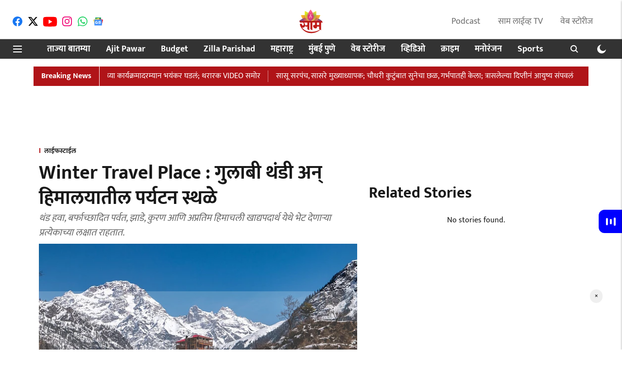

--- FILE ---
content_type: text/html; charset=utf-8
request_url: https://saamtv.esakal.com/lifestyle/winter-travel-places-himachal-pradesh-tips-travelling-kkd99
body_size: 107779
content:
<!DOCTYPE html>
<html lang="mr" dir="ltr">
<head>
    <meta charset="utf-8"/>
    <title>Winter Travel Place |  हिमाचल प्रदेश हे हिवाळी सुट्टीसाठी सर्वोत्तम ठिकाणांपैकी एक आहे, तेथील बर्फाच्छादित पर्वत प्रत्येकाचे मन मोहून घेतात. </title><link rel="canonical" href="https://saamtv.esakal.com/lifestyle/winter-travel-places-himachal-pradesh-tips-travelling-kkd99"/><meta name="author" content="कोमल दामुद्रे "/><meta name="news_keywords" content="Winter Season,travel,tips"/><meta name="description" content="Tourist : अनेक बौद्ध मठ आणि चित्तथरारक नैसर्गिक लँडस्केप्सचे घर आहे."/><meta name="title" content="Winter Travel Place |  हिमाचल प्रदेश हे हिवाळी सुट्टीसाठी सर्वोत्तम ठिकाणांपैकी एक आहे, तेथील बर्फाच्छादित पर्वत प्रत्येकाचे मन मोहून घेतात. "/><meta name="keywords" content="Winter Season,travel,tips"/><meta property="og:type" content="article"/><meta property="og:url" content="https://saamtv.esakal.com/lifestyle/winter-travel-places-himachal-pradesh-tips-travelling-kkd99"/><meta property="og:title" content="Winter Travel Place : गुलाबी थंडी अन् हिमालयातील पर्यटन स्थळे "/><meta property="og:description" content="हिमाचल प्रदेश हे हिवाळी सुट्टीसाठी सर्वोत्तम ठिकाणांपैकी एक आहे, तेथील बर्फाच्छादित पर्वत प्रत्येकाचे मन मोहून घेतात. कुटुंब, हनिमून आणि एकटे प्रवासी हे सर्व दर"/><meta name="twitter:card" content="summary_large_image"/><meta name="twitter:title" content="Winter Travel Place : गुलाबी थंडी अन् हिमालयातील पर्यटन स्थळे "/><meta name="twitter:description" content="हिमाचल प्रदेश हे हिवाळी सुट्टीसाठी सर्वोत्तम ठिकाणांपैकी एक आहे, तेथील बर्फाच्छादित पर्वत प्रत्येकाचे मन मोहून घेतात. कुटुंब, हनिमून आणि एकटे प्रवासी हे सर्व दर"/><meta name="robots" content="max-image-preview:large"/><meta name="twitter:image" content="https://media.assettype.com/saamtv%2F2022-10%2F20da24d0-8ab5-440c-bb01-38e50fca0c5f%2FUntitled_design___2022_10_28T152425_493.jpg?w=1200&amp;ar=40%3A21&amp;auto=format%2Ccompress&amp;ogImage=true&amp;mode=crop&amp;enlarge=true&amp;overlay=false&amp;overlay_position=bottom&amp;overlay_width=100"/><meta property="twitter:image:alt" content="Saam Tv"/><meta property="og:image" content="https://media.assettype.com/saamtv%2F2022-10%2F20da24d0-8ab5-440c-bb01-38e50fca0c5f%2FUntitled_design___2022_10_28T152425_493.jpg?w=1200&amp;ar=40%3A21&amp;auto=format%2Ccompress&amp;ogImage=true&amp;mode=crop&amp;enlarge=true&amp;overlay=false&amp;overlay_position=bottom&amp;overlay_width=100"/><meta property="og:image:width" content="1200"/><meta property="og:image:alt" content="Saam Tv"/><meta name="twitter:creator" content="कोमल दामुद्रे"/><meta name="twitter:site" content="@saamTVnews"/><meta name="twitter:domain" content="https://saamtv.esakal.com"/><meta property="fb:app_id" content="234367555412709"/><meta property="og:site_name" content="Marathi News | Saam TV"/><script type="application/ld+json">{"@context":"http://schema.org","@type":"BreadcrumbList","itemListElement":[{"@type":"ListItem","position":1,"name":"Home","item":"https://saamtv.esakal.com"},{"@type":"ListItem","position":2,"name":"Lifestyle","item":"https://saamtv.esakal.com/lifestyle"},{"@type":"ListItem","position":3,"name":"Winter Travel Place : गुलाबी थंडी अन् हिमालयातील पर्यटन स्थळे ","item":"https://saamtv.esakal.com/lifestyle/winter-travel-places-himachal-pradesh-tips-travelling-kkd99"}]}</script><meta/><script type="application/ld+json">{"headline":"Winter Travel Place : गुलाबी थंडी अन् हिमालयातील पर्यटन स्थळे ","image":[{"@type":"ImageObject","url":"https://media.assettype.com/saamtv/2022-10/20da24d0-8ab5-440c-bb01-38e50fca0c5f/Untitled_design___2022_10_28T152425_493.jpg?w=1200&h=675&auto=format%2Ccompress&fit=max&enlarge=true","width":"1200","height":"675"},{"@type":"ImageObject","url":"https://media.assettype.com/saamtv/2022-10/20da24d0-8ab5-440c-bb01-38e50fca0c5f/Untitled_design___2022_10_28T152425_493.jpg?w=1200&h=900&auto=format%2Ccompress&fit=max&enlarge=true","width":"1200","height":"900"},{"@type":"ImageObject","url":"https://media.assettype.com/saamtv/2022-10/20da24d0-8ab5-440c-bb01-38e50fca0c5f/Untitled_design___2022_10_28T152425_493.jpg?w=1200&h=1200&auto=format%2Ccompress&fit=max&enlarge=true","width":"1200","height":"1200"}],"url":"https://saamtv.esakal.com/lifestyle/winter-travel-places-himachal-pradesh-tips-travelling-kkd99","datePublished":"2022-10-29T06:00:00+05:30","mainEntityOfPage":{"@type":"WebPage","@id":"https://saamtv.esakal.com/lifestyle/winter-travel-places-himachal-pradesh-tips-travelling-kkd99"},"publisher":{"@type":"Organization","@context":"http://schema.org","name":"Marathi News | Saam TV","url":"https://saamtv.esakal.com","logo":{"@context":"http://schema.org","@type":"ImageObject","author":"saamtv","contentUrl":"https://images.assettype.com/saamtv/2024-02/e032895d-5981-4417-b6d7-ef8ba31c9d66/Saamtv_logo.png","url":"https://images.assettype.com/saamtv/2024-02/e032895d-5981-4417-b6d7-ef8ba31c9d66/Saamtv_logo.png","name":"logo","width":"","height":""},"sameAs":["https://www.facebook.com/SaamTV/","https://twitter.com/saamTVnews","https://www.youtube.com/user/SaamTV","https://www.instagram.com/saamtvnews/","https://whatsapp.com/channel/0029VaCqxlSGZNCmhjIL5w1G","https://news.google.com/publications/CAAqBwgKMMfhpQww2dm0BA?ceid=IN:mr&oc=3"],"id":"https://saamtv.esakal.com"},"author":[{"@type":"Person","givenName":"कोमल दामुद्रे ","name":"कोमल दामुद्रे ","url":"https://saamtv.esakal.com/author/koml-daamudre"}],"keywords":"Winter Season,travel,tips","thumbnailUrl":"https://media.assettype.com/saamtv/2022-10/20da24d0-8ab5-440c-bb01-38e50fca0c5f/Untitled_design___2022_10_28T152425_493.jpg?w=1200&h=675&auto=format%2Ccompress&fit=max&enlarge=true","articleBody":"हिमाचल प्रदेश हे हिवाळी सुट्टीसाठी सर्वोत्तम ठिकाणांपैकी एक आहे, तेथील बर्फाच्छादित पर्वत प्रत्येकाचे मन मोहून घेतात. कुटुंब, हनिमून आणि एकटे प्रवासी हे सर्व दरवर्षी हिवाळी सुट्टीसाठी येथे येतात. थंड हवा, बर्फाच्छादित पर्वत, झाडे, कुरण आणि अप्रतिम हिमाचली खाद्यपदार्थ येथे भेट देणाऱ्या प्रत्येकाच्या लक्षात राहतात..स्पितीला 'लिटल तिबेट' म्हणूनही ओळखले जाते आणि ते पृथ्वीवरील (Earth) स्वर्ग आहे. स्पिती व्हॅली ही शांतता आणि अध्यात्माने भरलेली एक अद्भुत वंडरलैंड आहे. हे अनेक बौद्ध मठ आणि चित्तथरारक नैसर्गिक लँडस्केप्सचे घर आहे. बर्फाच्छादित पर्वतांनी वेढलेली सुंदर दरी पॅराग्लायडिंग, कॅम्पिंग आणि हायकिंगसारख्या खेळांचा आनंद घेणाऱ्यांसाठी योग्य आहे..Travel: परदेशी पर्यटकांना\nभारतातील 'या' जागेचे अधिक आकर्षण !.किन्नौर जिल्ह्यातील नदीच्या काठावर वसलेले कल्पा शहर, शिमला-काझा महामार्गावर वसलेले आहे आणि बहुतेकदा आश्चर्याचे ठिकाण म्हणून ओळखले जाते. कल्पा हे सतलज नदीच्या काठावर वसलेले आहे. कल्पामध्ये सफरचंदाच्या अनेक सुंदर बागा आणि हु-बु-लान-कर आणि गोम्पा यासह काही बौद्ध मठ आहेत, जे पर्यटकांसाठी (Travel) लोकप्रिय ठिकाणे आहेत..रोहतांग पास त्याच्या नेत्रदीपक नैसर्गिक वैभवामुळे प्रवाशांमध्ये खूप लोकप्रिय आहे. रोहतांग पास फक्त कारने उपलब्ध आहे आणि मनालीपासून फक्त 51 किमी आहे. हिवाळा अनुभवण्यासाठी हे सर्वात सुंदर ठिकाणांपैकी एक आहे..Travelling : ऑक्टोबर महिन्यात उत्तर पूर्व भारतातील 'या' ठिकाणांना भेट द्या !.सांगलाचे नयनरम्य घर, ज्याला बास्पा व्हॅली किंवा सांगला व्हॅली असेही म्हणतात, हिमाचल प्रदेशातील किन्नौर जिल्ह्यात आहे. देवदार वृक्षांची हिरवीगार जंगले, भव्य हिमालय पर्वत आणि सफरचंद आणि जर्दाळूच्या बागांनी वेढलेले आहे. हे नयनरम्य शहर निसर्ग प्रेमींचे आवडते आहे. .मशोबरा हे हिमाचल प्रदेशातील शिमला जिल्ह्यात 2246 मीटर उंचीवर हिमालयाच्या कुशीत वसलेले एक आकर्षक छोटेसे हिल स्टेशन आहे. मोहक फळांच्या बागा आणि हिरवीगार ओक जंगलांनी भरलेले त्याचे विलोभनीय सौंदर्य लक्षात घेता, मातृ निसर्गाच्या कुशीत थोडा वेळ घालवण्यासाठी हे सर्वात सुंदर ठिकाण आहे..सकाळ&#43;चे सदस्य व्हाशॉपिंगसाठी &#39;सकाळ प्राईम डील्स&#39;च्या भन्नाट ऑफर्स पाहण्यासाठी क्लिक करा.Read Marathi news and watch Live TV. Breaking news from Maharashtra, India, Pune, Mumbai, Politics, Entertainment, Sports, Lifestyle at SaamTV. Get Live Marathi news on Mobile. Download the Saam Tv app for Android and IOS.","dateCreated":"2022-10-29T06:00:00+05:30","dateModified":"2022-10-29T06:00:00+05:30","name":"Winter Travel Place : गुलाबी थंडी अन् हिमालयातील पर्यटन स्थळे ","isPartOf":{"@type":"WebPage","url":"https://saamtv.esakal.com/lifestyle/winter-travel-places-himachal-pradesh-tips-travelling-kkd99","primaryImageOfPage":{"@type":"ImageObject","url":"https://media.assettype.com/saamtv/2022-10/20da24d0-8ab5-440c-bb01-38e50fca0c5f/Untitled_design___2022_10_28T152425_493.jpg?w=1200&h=675&auto=format%2Ccompress&fit=max&enlarge=true","width":"1200","height":"675"}},"articleSection":"लाईफस्टाईल","alternativeHeadline":"","description":null,"@type":"NewsArticle","@context":"http://schema.org"}</script><link rel="amphtml" href="https://saamtv.esakal.com/amp/story/lifestyle/winter-travel-places-himachal-pradesh-tips-travelling-kkd99"/>
    <link href="/manifest.json" rel="manifest">
    <link rel="icon" href="/favicon.ico" type="image/x-icon">
    <meta content="width=device-width, initial-scale=1" name="viewport">
    <meta name="apple-mobile-web-app-capable" content="yes">
    <meta name="apple-mobile-web-app-status-bar-style" content="black">
    <meta name="apple-mobile-web-app-title" content="saamtv">
    <meta name="theme-color" content="#ffffff">

    

    


            
  
        <script async src="//pagead2.googlesyndication.com/pagead/js/adsbygoogle.js"></script>
        <script>
        (adsbygoogle = window.adsbygoogle || []).push({
          google_ad_client: "ca-pub-0327893541412000",
          enable_page_level_ads: true
        });
        </script>
  


    <link data-react-helmet="true" rel="preload" as="image" imagesrcset="//media.assettype.com/saamtv%2F2022-10%2F20da24d0-8ab5-440c-bb01-38e50fca0c5f%2FUntitled_design___2022_10_28T152425_493.jpg?w=480&amp;auto=format%2Ccompress&amp;fit=max 480w,//media.assettype.com/saamtv%2F2022-10%2F20da24d0-8ab5-440c-bb01-38e50fca0c5f%2FUntitled_design___2022_10_28T152425_493.jpg?w=640&amp;auto=format%2Ccompress&amp;fit=max 640w,//media.assettype.com/saamtv%2F2022-10%2F20da24d0-8ab5-440c-bb01-38e50fca0c5f%2FUntitled_design___2022_10_28T152425_493.jpg?w=768&amp;auto=format%2Ccompress&amp;fit=max 768w,//media.assettype.com/saamtv%2F2022-10%2F20da24d0-8ab5-440c-bb01-38e50fca0c5f%2FUntitled_design___2022_10_28T152425_493.jpg?w=1024&amp;auto=format%2Ccompress&amp;fit=max 1024w,//media.assettype.com/saamtv%2F2022-10%2F20da24d0-8ab5-440c-bb01-38e50fca0c5f%2FUntitled_design___2022_10_28T152425_493.jpg?w=1200&amp;auto=format%2Ccompress&amp;fit=max 1200w" imagesizes="(max-width: 768px) 100vw, 50vw"/>
    <!-- Styles for CLS start-->
    <style>
        :root {
            --logoWidth: 28px;
            --logoHeight: 32px;
        }
        .header-height {
            height: 48px !important;
        }
        .sticky-header-height {
            height:  48px !important;
        }
        .logoHeight {
            max-height: 32px !important;
            max-width: 28px !important;
        }
        @media (min-width: 768px) {
            :root {
                --logoWidth: 50px;
                --logoHeight: 56px;
            }
            .header-height {
                height: 73px !important;
            }
            .sticky-header-height {
                height: 113px !important;
            }
            .logoHeight {
                max-height: 56px !important;
                max-width: 50px !important;
            }
        }
    </style>
   <!-- Styles for CLS end-->

    <style>
         
        /* devanagari */
@font-face {
  font-family: 'Mukta';
  font-style: normal;
  font-weight: 400;
  src: url(https://fonts.gstatic.com/s/mukta/v17/iJWKBXyXfDDVXbnArXyi0A.woff2) format('woff2');
  unicode-range: U+0900-097F, U+1CD0-1CF9, U+200C-200D, U+20A8, U+20B9, U+20F0, U+25CC, U+A830-A839, U+A8E0-A8FF, U+11B00-11B09;
font-display: swap; }
/* latin-ext */
@font-face {
  font-family: 'Mukta';
  font-style: normal;
  font-weight: 400;
  src: url(https://fonts.gstatic.com/s/mukta/v17/iJWKBXyXfDDVXbnPrXyi0A.woff2) format('woff2');
  unicode-range: U+0100-02BA, U+02BD-02C5, U+02C7-02CC, U+02CE-02D7, U+02DD-02FF, U+0304, U+0308, U+0329, U+1D00-1DBF, U+1E00-1E9F, U+1EF2-1EFF, U+2020, U+20A0-20AB, U+20AD-20C0, U+2113, U+2C60-2C7F, U+A720-A7FF;
font-display: swap; }
/* latin */
@font-face {
  font-family: 'Mukta';
  font-style: normal;
  font-weight: 400;
  src: url(https://fonts.gstatic.com/s/mukta/v17/iJWKBXyXfDDVXbnBrXw.woff2) format('woff2');
  unicode-range: U+0000-00FF, U+0131, U+0152-0153, U+02BB-02BC, U+02C6, U+02DA, U+02DC, U+0304, U+0308, U+0329, U+2000-206F, U+20AC, U+2122, U+2191, U+2193, U+2212, U+2215, U+FEFF, U+FFFD;
font-display: swap; }
/* devanagari */
@font-face {
  font-family: 'Mukta';
  font-style: normal;
  font-weight: 700;
  src: url(https://fonts.gstatic.com/s/mukta/v17/iJWHBXyXfDDVXbF6iGmc8WDm7Q.woff2) format('woff2');
  unicode-range: U+0900-097F, U+1CD0-1CF9, U+200C-200D, U+20A8, U+20B9, U+20F0, U+25CC, U+A830-A839, U+A8E0-A8FF, U+11B00-11B09;
font-display: swap; }
/* latin-ext */
@font-face {
  font-family: 'Mukta';
  font-style: normal;
  font-weight: 700;
  src: url(https://fonts.gstatic.com/s/mukta/v17/iJWHBXyXfDDVXbF6iGmT8WDm7Q.woff2) format('woff2');
  unicode-range: U+0100-02BA, U+02BD-02C5, U+02C7-02CC, U+02CE-02D7, U+02DD-02FF, U+0304, U+0308, U+0329, U+1D00-1DBF, U+1E00-1E9F, U+1EF2-1EFF, U+2020, U+20A0-20AB, U+20AD-20C0, U+2113, U+2C60-2C7F, U+A720-A7FF;
font-display: swap; }
/* latin */
@font-face {
  font-family: 'Mukta';
  font-style: normal;
  font-weight: 700;
  src: url(https://fonts.gstatic.com/s/mukta/v17/iJWHBXyXfDDVXbF6iGmd8WA.woff2) format('woff2');
  unicode-range: U+0000-00FF, U+0131, U+0152-0153, U+02BB-02BC, U+02C6, U+02DA, U+02DC, U+0304, U+0308, U+0329, U+2000-206F, U+20AC, U+2122, U+2191, U+2193, U+2212, U+2215, U+FEFF, U+FFFD;
font-display: swap; }
/* devanagari */
@font-face {
  font-family: 'Mukta';
  font-style: normal;
  font-weight: 400;
  src: url(https://fonts.gstatic.com/s/mukta/v17/iJWKBXyXfDDVXbnArXyi0A.woff2) format('woff2');
  unicode-range: U+0900-097F, U+1CD0-1CF9, U+200C-200D, U+20A8, U+20B9, U+20F0, U+25CC, U+A830-A839, U+A8E0-A8FF, U+11B00-11B09;
font-display: swap; }
/* latin-ext */
@font-face {
  font-family: 'Mukta';
  font-style: normal;
  font-weight: 400;
  src: url(https://fonts.gstatic.com/s/mukta/v17/iJWKBXyXfDDVXbnPrXyi0A.woff2) format('woff2');
  unicode-range: U+0100-02BA, U+02BD-02C5, U+02C7-02CC, U+02CE-02D7, U+02DD-02FF, U+0304, U+0308, U+0329, U+1D00-1DBF, U+1E00-1E9F, U+1EF2-1EFF, U+2020, U+20A0-20AB, U+20AD-20C0, U+2113, U+2C60-2C7F, U+A720-A7FF;
font-display: swap; }
/* latin */
@font-face {
  font-family: 'Mukta';
  font-style: normal;
  font-weight: 400;
  src: url(https://fonts.gstatic.com/s/mukta/v17/iJWKBXyXfDDVXbnBrXw.woff2) format('woff2');
  unicode-range: U+0000-00FF, U+0131, U+0152-0153, U+02BB-02BC, U+02C6, U+02DA, U+02DC, U+0304, U+0308, U+0329, U+2000-206F, U+20AC, U+2122, U+2191, U+2193, U+2212, U+2215, U+FEFF, U+FFFD;
font-display: swap; }
/* devanagari */
@font-face {
  font-family: 'Mukta';
  font-style: normal;
  font-weight: 700;
  src: url(https://fonts.gstatic.com/s/mukta/v17/iJWHBXyXfDDVXbF6iGmc8WDm7Q.woff2) format('woff2');
  unicode-range: U+0900-097F, U+1CD0-1CF9, U+200C-200D, U+20A8, U+20B9, U+20F0, U+25CC, U+A830-A839, U+A8E0-A8FF, U+11B00-11B09;
font-display: swap; }
/* latin-ext */
@font-face {
  font-family: 'Mukta';
  font-style: normal;
  font-weight: 700;
  src: url(https://fonts.gstatic.com/s/mukta/v17/iJWHBXyXfDDVXbF6iGmT8WDm7Q.woff2) format('woff2');
  unicode-range: U+0100-02BA, U+02BD-02C5, U+02C7-02CC, U+02CE-02D7, U+02DD-02FF, U+0304, U+0308, U+0329, U+1D00-1DBF, U+1E00-1E9F, U+1EF2-1EFF, U+2020, U+20A0-20AB, U+20AD-20C0, U+2113, U+2C60-2C7F, U+A720-A7FF;
font-display: swap; }
/* latin */
@font-face {
  font-family: 'Mukta';
  font-style: normal;
  font-weight: 700;
  src: url(https://fonts.gstatic.com/s/mukta/v17/iJWHBXyXfDDVXbF6iGmd8WA.woff2) format('woff2');
  unicode-range: U+0000-00FF, U+0131, U+0152-0153, U+02BB-02BC, U+02C6, U+02DA, U+02DC, U+0304, U+0308, U+0329, U+2000-206F, U+20AC, U+2122, U+2191, U+2193, U+2212, U+2215, U+FEFF, U+FFFD;
font-display: swap; }

        
        body.fonts-loaded {--primaryFont: "Mukta", -apple-system, BlinkMacSystemFont, 'Segoe UI', 'Roboto', 'Oxygen', 'Ubuntu', 'Cantarell',
  'Fira Sans', 'Droid Sans', 'Helvetica Neue', sans-serif;--secondaryFont: "Mukta", -apple-system, BlinkMacSystemFont, 'Segoe UI', 'Roboto', 'Oxygen', 'Ubuntu', 'Cantarell',
  'Fira Sans', 'Droid Sans', 'Helvetica Neue', sans-serif;--fontsize-larger: 24px;--fontsize-halfjumbo: 32px;--fontsize-largest: 29px;--fontsize-smaller: 11px;--fontsize-small: 13px;--fontsize-medium: 16px;}
        #sw-wrapper{position:fixed;background-color:#fff;align-items:center;margin:0 40px 48px;width:294px;height:248px;box-shadow:0 0 10px 0 rgba(0,0,0,.19);bottom:0;z-index:1001;flex-direction:column;display:none;right:0}.sw-app{font-weight:700;text-transform:capitalize}.sw-url{color:#858585;font-size:12px}#sw-wrapper .sw-wrapper--image{width:56px;margin-bottom:10px}#sw-wrapper #service-worker-popup{position:absolute;border:0;border-radius:0;bottom:32px;background-color:var(--primaryColor,#2c61ad)}#sw-wrapper #close-dialog{align-self:flex-end;border:0;background-color:transparent;color:var(--primaryColor,#000);padding:12px}#sw-wrapper #close-dialog svg{width:24px}@media (min-width:320px) and (max-width:767px){#sw-wrapper{position:fixed;background-color:#fff;width:100%;align-items:center;justify-content:start;height:248px;bottom:0;z-index:1001;flex-direction:column;margin:0}}
        </style>
    <style>
        /*! normalize.css v7.0.0 | MIT License | github.com/necolas/normalize.css */html{-ms-text-size-adjust:100%;-webkit-text-size-adjust:100%;line-height:1.15}article,aside,footer,header,nav,section{display:block}h1{font-size:2em;margin:.67em 0}figcaption,figure,main{display:block}figure{margin:1em 40px}hr{box-sizing:content-box;height:0;overflow:visible}pre{font-family:monospace;font-size:1em}a{-webkit-text-decoration-skip:objects;background-color:transparent}abbr[title]{border-bottom:none;text-decoration:underline;text-decoration:underline dotted}b,strong{font-weight:bolder}code,kbd,samp{font-family:monospace;font-size:1em}dfn{font-style:italic}mark{background-color:#ff0;color:#000}small{font-size:80%}sub,sup{font-size:75%;line-height:0;position:relative;vertical-align:baseline}sub{bottom:-.25em}sup{top:-.5em}audio,video{display:inline-block}audio:not([controls]){display:none;height:0}img{border-style:none}svg:not(:root){overflow:hidden}button,input,optgroup,select,textarea{font-family:var(--primaryFont);font-size:100%;line-height:1.15;margin:0}button,input{overflow:visible}button,select{text-transform:none}[type=reset],[type=submit],button,html [type=button]{-webkit-appearance:button}[type=button]::-moz-focus-inner,[type=reset]::-moz-focus-inner,[type=submit]::-moz-focus-inner,button::-moz-focus-inner{border-style:none;padding:0}[type=button]:-moz-focusring,[type=reset]:-moz-focusring,[type=submit]:-moz-focusring,button:-moz-focusring{outline:1px dotted ButtonText}fieldset{padding:.35em .75em .625em}legend{box-sizing:border-box;color:inherit;display:table;max-width:100%;padding:0;white-space:normal}progress{display:inline-block;vertical-align:baseline}textarea{overflow:auto}[type=checkbox],[type=radio]{box-sizing:border-box;padding:0}[type=number]::-webkit-inner-spin-button,[type=number]::-webkit-outer-spin-button{height:auto}[type=search]{-webkit-appearance:textfield;outline-offset:-2px}[type=search]::-webkit-search-cancel-button,[type=search]::-webkit-search-decoration{-webkit-appearance:none}::-webkit-file-upload-button{-webkit-appearance:button;font:inherit}details,menu{display:block}summary{display:list-item}canvas{display:inline-block}[hidden],template{display:none}:root{--transparentBlack:rgba(53,53,53,.5);--blackTransparent:rgba(0,0,0,.2);--rgbBlack:0,0,0;--rgbWhite:255,255,255;--white:#fff;--black:#000;--shaded-grey:#6f6d70;--base-blue:#2f73e4;--slighty-darker-blue:#4860bc;--gray-light:#818181;--grey:#dadada;--light-blue:#e7e7f6;--orange:#e84646;--light-gray:#333;--off-grey:#dadee1;--lighter-gray:#797979;--darkest-gray:#333;--darker-gray:#313131;--faded-gray:#0f0f0f;--red:#ff7171;--bright-red:#de0c0b;--blue:#023048;--gray:#5c5c5c;--gray-darkest:#232323;--gray-lighter:#a4a4a4;--gray-lightest:#e9e6e6;--facebook:#4e71a8;--twitter:#1cb7eb;--linkedin:#0077b5;--whatsapp:#25d366;--concrete:#f2f2f2;--tundora:#4c4c4c;--greyBlack:#464646;--gray-whiter:#d8d8d8;--gray-white-fa:#fafafa;--lightBlue:#5094fb;--whitest:#eaeaea;--darkBlue:#132437;--paragraphColor:#4d4d4d;--success:#2dbe65;--defaultDarkBackground:#262626;--defaultDarkBorder:rgba(161,175,194,.1);--font-size-smaller:12px;--font-size-small:14px;--font-size-base:16px;--font-size-medium:18px;--fontsize-large:24px;--fontsize-larger:32px;--oneColWidth:73px;--sevenColWidth:655px;--outerSpace:calc(50vw - 594px);--headerWidth:122px;--headerLargeWidth:190px;--headerHeight:32px;--bold:bold;--normal:normal}@media (min-width:768px){:root{--headerWidth:300px;--headerHeight:56px;--headerLargeWidth:300px}}html{font-size:100%}body{font-family:var(--primaryFont);font-size:1rem;font-weight:400;line-height:var(--bodyLineHeight);text-rendering:auto}h1,h2,h3,h4,h5,h6,ol,p,ul{font-weight:400;margin:0;padding:0}h1{font-size:2.25rem;font-weight:300;line-height:1.38889rem}h1,h2{font-family:var(--primaryFont)}h2{font-size:2rem;line-height:2.22222rem;padding:.75rem 0 .5rem}h3{font-family:var(--primaryFont);font-size:1.8125rem;line-height:1.24138rem;word-break:normal}h4{font-size:1.5rem}h4,h5{font-weight:700;line-height:1.33333rem}h5{font-size:1.125rem}h6{font-size:.8125rem;line-height:1.23077rem}p{font-size:1rem;line-height:var(--bodyLineHeight)}li,p{font-family:var(--primaryFont)}:root{--zIndex-60:600;--zIndex-header-item:601;--zIndex-social:499;--zIndex-social-popup:1000;--zIndex-sub-menu:9;--zIndex-99:99;--zIndex-search:999;--zIndex-menu:2;--zIndex-loader-overlay:1100}.play-icon{position:relative}.play-icon:after,.play-icon:before{content:"";display:block;left:50%;position:absolute;top:50%;transform:translateX(-50%) translateY(-50%)}.play-icon:before{background:#000;border-radius:50%;height:46px;opacity:.8;width:46px;z-index:10}@media (min-width:768px){.play-icon:before{height:60px;width:60px}}.play-icon:after{border-bottom:7px solid transparent;border-left:11px solid #fff;border-top:7px solid transparent;height:0;margin-left:2px;width:0;z-index:11}@media (min-width:768px){.play-icon:after{border-bottom:9px solid transparent;border-left:15px solid #fff;border-top:9px solid transparent}}.play-icon--small:before{height:46px;width:46px}@media (min-width:768px){.play-icon--small:before{height:46px;width:46px}}.play-icon--small:after{border-bottom:7px solid transparent;border-left:11px solid #fff;border-top:7px solid transparent}@media (min-width:768px){.play-icon--small:after{border-bottom:9px solid transparent;border-left:15px solid #fff;border-top:9px solid transparent}}.play-icon--medium:before{height:46px;width:46px}@media (min-width:768px){.play-icon--medium:before{height:65px;width:65px}}.play-icon--medium:after{border-bottom:7px solid transparent;border-left:11px solid #fff;border-top:7px solid transparent}@media (min-width:768px){.play-icon--medium:after{border-bottom:13px solid transparent;border-left:20px solid #fff;border-top:13px solid transparent}}.play-icon--large:before{height:46px;width:46px}@media (min-width:768px){.play-icon--large:before{height:100px;width:100px}}.play-icon--large:after{border-bottom:7px solid transparent;border-left:11px solid #fff;border-top:7px solid transparent}@media (min-width:768px){.play-icon--large:after{border-bottom:15px solid transparent;border-left:22px solid #fff;border-top:15px solid transparent}}.component-wrapper{overflow:auto;padding:32px 15px}.component-wrapper,.maxwidth-wrapper{margin-left:auto;margin-right:auto;max-width:1172px}.component-wrapper-fluid{margin-bottom:15px}@media (min-width:768px){.component-wrapper-fluid{padding-top:15px}}.card-background-color{background-color:var(--white)}.card>:nth-child(3){clear:both;content:""}.app-ad{overflow:hidden;text-align:center;width:100%}.app-ad--vertical{padding-bottom:15px;text-align:center}@media (min-width:768px){.app-ad--vertical{text-align:right}}.app-ad--mrec .adBox,.app-ad--mrec .adbutler-wrapper{padding:30px 0}.app-ad--story-mrec .adBox,.app-ad--story-mrec .adbutler-wrapper{padding-bottom:35px}.app-ad--leaderboard .adBox,.app-ad--leaderboard .adbutler-wrapper{padding:8px}.app-ad--horizontal{clear:both}.app-ad--horizontal .adBox,.app-ad--horizontal .adbutler-wrapper{padding:15px 0}.app-ad--story-horizontal .adBox,.app-ad--story-horizontal .adbutler-wrapper{padding-bottom:25px}.app-ad--grid-horizontal{grid-column:1/4}.video-play-icon{display:block;position:relative}.video-play-icon:before{background-size:88px;content:"";display:block;height:90px;left:50%;position:absolute;top:50%;transform:translate(-50%,-50%);width:90px;z-index:10}.qt-button{border-radius:100px;color:#fff;font-family:var(--primaryFont);font-size:1rem;font-weight:300;padding:10px 28px;text-align:center}.qt-button:hover{cursor:pointer}.qt-button--primary{background:#2f73e4}.qt-button--secondary{background:#2f73e4;border:1px solid #fff}.qt-button--transparent{background:transparent;border:2px solid #2f73e4;color:#2f73e4}.overlay{background:rgba(0,0,0,.09);display:none;height:100%;left:0;position:fixed;top:0;width:100%;z-index:600}.overlay--active{display:block}.sidebar{height:100%;left:0;overflow:scroll;padding:50px 48px;position:fixed;top:0;transform:translateX(-100%);transition:transform 375ms cubic-bezier(0,0,.2,1);width:100%;z-index:601}@media (min-width:768px){.sidebar{width:445px}}.sidebar.open{background-color:var(--headerBackgroundColor,#fff);color:var(--headerTextColor,#333);transform:translateX(0);transition:transform 375ms cubic-bezier(.4,0,1,1)}.ltr-side-bar{left:auto;right:0;transform:translateX(100%)}.ltr-arrow{left:0;position:absolute;right:unset}.sidebar.open.ltr-side-bar{transform:translateX(0)}.sidebar__nav__logo{font-family:var(--primaryFont);font-size:2.125rem;font-weight:700;margin-bottom:60px}.sidebar__nav__logo:after,.sidebar__nav__logo:before{content:"";display:table}.sidebar__nav__logo:after{clear:both}.sidebar__nav__logo .logo{color:#2f73e4;display:inline-block;float:left;font-family:var(--primaryFont);font-size:2.125rem;font-weight:700;max-width:210px;padding:0}.sidebar__nav__logo .logo .app-logo__element{max-height:85px;object-fit:contain}.sidebar__nav__logo .close{color:var(--headerIconColor,#a9a9a9);cursor:pointer;float:right;font-weight:300;height:22px;position:relative;top:16px;width:22px}.sidebar__social li{display:inline-block}.sidebar__social li a{margin-right:25px}ul.sidebar__info{border-top:2px solid #2f73e4;margin:0 0 50px;padding-top:30px}ul.sidebar__info li a{font-size:1.375rem!important;font-weight:300}ul.submenu li a{color:var(--headerTextColor,#a9a9a9);font-size:1.375rem;padding-bottom:25px}.sidebar__nav{font-family:var(--primaryFont)}.sidebar__nav ul{list-style:none;margin:0;padding:0}.sidebar__nav ul li{clear:both}.sidebar__nav ul li a,.sidebar__nav ul li span{cursor:pointer;display:block;font-size:1.625rem;font-weight:300;padding-bottom:30px}.sidebar__nav ul li a:hover,.sidebar__nav ul li span:hover{color:var(--headerIconColor,#a9a9a9)}.sidebar__nav ul li.has--submenu .submenu-arrow{float:right}.sidebar__nav ul li.has--submenu a,.sidebar__nav ul li.has--submenu div{display:flex;justify-content:space-between}.sidebar__nav ul li.has--submenu .submenu-arrow:after{border-style:solid;border-width:.07em .07em 0 0;color:#9e9e9e;content:"";display:inline-block;float:right;height:.45em;position:relative;top:.45em;transform:rotate(135deg);transition:transform .3s;vertical-align:top;width:.45em;will-change:transform}.sidebar__nav ul li.has--submenu.open .submenu-arrow:after{top:.65em;transform:rotate(315deg)}ul.submenu li a:hover{color:var(--headerIconColor,#a9a9a9)}ul.submenu{display:none;padding-left:38px}input,ul.submenu--show{display:block}input{background:#fff;border:none;border-radius:4px;color:#a3a3a3;font-weight:300;padding:10px 15px;width:100%}button{border-radius:100px;color:#fff;font-size:1rem;padding:10px 27px}.qt-search{align-items:center;display:flex;position:relative}.qt-search__form-wrapper{width:100%}.qt-search__form-wrapper form input{background-color:transparent;border-bottom:1px solid #d8d8d8;border-radius:0;font-size:32px;font-weight:700;opacity:.5;outline:none;padding:8px 0}.qt-search__form .search-icon{background:transparent;border:none;cursor:pointer;height:24px;outline:none;position:absolute;right:0;top:0;width:24px}html[dir=rtl] .search-icon{left:0;right:auto}.loader-overlay-container{align-items:center;background-color:rgba(0,0,0,.8);bottom:0;display:flex;flex-direction:column-reverse;justify-content:center;left:0;position:fixed;right:0;top:0;z-index:var(--zIndex-loader-overlay)}.spinning-loader{animation:spinAnimation 1.1s ease infinite;border-radius:50%;font-size:10px;height:1em;position:relative;text-indent:-9999em;transform:translateZ(0);width:1em}@keyframes spinAnimation{0%,to{box-shadow:0 -2.6em 0 0 var(--white),1.8em -1.8em 0 0 var(--blackTransparent),2.5em 0 0 0 var(--blackTransparent),1.75em 1.75em 0 0 var(--blackTransparent),0 2.5em 0 0 var(--blackTransparent),-1.8em 1.8em 0 0 var(--blackTransparent),-2.6em 0 0 0 hsla(0,0%,100%,.5),-1.8em -1.8em 0 0 hsla(0,0%,100%,.7)}12.5%{box-shadow:0 -2.6em 0 0 hsla(0,0%,100%,.7),1.8em -1.8em 0 0 var(--white),2.5em 0 0 0 var(--blackTransparent),1.75em 1.75em 0 0 var(--blackTransparent),0 2.5em 0 0 var(--blackTransparent),-1.8em 1.8em 0 0 var(--blackTransparent),-2.6em 0 0 0 var(--blackTransparent),-1.8em -1.8em 0 0 hsla(0,0%,100%,.5)}25%{box-shadow:0 -2.6em 0 0 hsla(0,0%,100%,.5),1.8em -1.8em 0 0 hsla(0,0%,100%,.7),2.5em 0 0 0 var(--white),1.75em 1.75em 0 0 var(--blackTransparent),0 2.5em 0 0 var(--blackTransparent),-1.8em 1.8em 0 0 var(--blackTransparent),-2.6em 0 0 0 var(--blackTransparent),-1.8em -1.8em 0 0 var(--blackTransparent)}37.5%{box-shadow:0 -2.6em 0 0 var(--blackTransparent),1.8em -1.8em 0 0 hsla(0,0%,100%,.5),2.5em 0 0 0 hsla(0,0%,100%,.7),1.75em 1.75em 0 0 var(--white),0 2.5em 0 0 var(--blackTransparent),-1.8em 1.8em 0 0 var(--blackTransparent),-2.6em 0 0 0 var(--blackTransparent),-1.8em -1.8em 0 0 var(--blackTransparent)}50%{box-shadow:0 -2.6em 0 0 var(--blackTransparent),1.8em -1.8em 0 0 var(--blackTransparent),2.5em 0 0 0 hsla(0,0%,100%,.5),1.75em 1.75em 0 0 hsla(0,0%,100%,.7),0 2.5em 0 0 var(--white),-1.8em 1.8em 0 0 var(--blackTransparent),-2.6em 0 0 0 var(--blackTransparent),-1.8em -1.8em 0 0 var(--blackTransparent)}62.5%{box-shadow:0 -2.6em 0 0 var(--blackTransparent),1.8em -1.8em 0 0 var(--blackTransparent),2.5em 0 0 0 var(--blackTransparent),1.75em 1.75em 0 0 hsla(0,0%,100%,.5),0 2.5em 0 0 hsla(0,0%,100%,.7),-1.8em 1.8em 0 0 var(--white),-2.6em 0 0 0 var(--blackTransparent),-1.8em -1.8em 0 0 var(--blackTransparent)}75%{box-shadow:0 -2.6em 0 0 var(--blackTransparent),1.8em -1.8em 0 0 var(--blackTransparent),2.5em 0 0 0 var(--blackTransparent),1.75em 1.75em 0 0 var(--blackTransparent),0 2.5em 0 0 hsla(0,0%,100%,.5),-1.8em 1.8em 0 0 hsla(0,0%,100%,.7),-2.6em 0 0 0 var(--white),-1.8em -1.8em 0 0 var(--blackTransparent)}87.5%{box-shadow:0 -2.6em 0 0 var(--blackTransparent),1.8em -1.8em 0 0 var(--blackTransparent),2.5em 0 0 0 var(--blackTransparent),1.75em 1.75em 0 0 var(--blackTransparent),0 2.5em 0 0 var(--blackTransparent),-1.8em 1.8em 0 0 hsla(0,0%,100%,.5),-2.6em 0 0 0 hsla(0,0%,100%,.7),-1.8em -1.8em 0 0 var(--white)}}.icon.loader{fill:var(--primaryColor);height:50px;left:calc(50% - 50px);position:fixed;top:calc(50% - 25px);width:100px}:root{--arrow-c-brand1:#ff214b;--arrow-c-brand2:#1bbb87;--arrow-c-brand3:#6fe7c0;--arrow-c-brand4:#f6f8ff;--arrow-c-brand5:#e9e9e9;--arrow-c-accent1:#2fd072;--arrow-c-accent2:#f5a623;--arrow-c-accent3:#f81010;--arrow-c-accent4:#d71212;--arrow-c-accent5:#f2f2f2;--arrow-c-accent6:#e8eaed;--arrow-c-mono1:#000;--arrow-c-mono2:rgba(0,0,0,.9);--arrow-c-mono3:rgba(0,0,0,.7);--arrow-c-mono4:rgba(0,0,0,.6);--arrow-c-mono5:rgba(0,0,0,.3);--arrow-c-mono6:rgba(0,0,0,.2);--arrow-c-mono7:rgba(0,0,0,.1);--arrow-c-invert-mono1:#fff;--arrow-c-invert-mono2:hsla(0,0%,100%,.9);--arrow-c-invert-mono3:hsla(0,0%,100%,.7);--arrow-c-invert-mono4:hsla(0,0%,100%,.6);--arrow-c-invert-mono5:hsla(0,0%,100%,.3);--arrow-c-invert-mono6:hsla(0,0%,100%,.2);--arrow-c-invert-mono7:hsla(0,0%,100%,.1);--arrow-c-invert-mono8:#dedede;--arrow-c-invert-mono9:hsla(0,0%,87%,.1);--arrow-c-dark:#0d0d0d;--arrow-c-light:#fff;--arrow-spacing-xxxs:2px;--arrow-spacing-xxs:4px;--arrow-spacing-xs:8px;--arrow-spacing-s:12px;--arrow-spacing-m:16px;--arrow-spacing-20:20px;--arrow-spacing-l:24px;--arrow-spacing-xl:32px;--arrow-spacing-28:28px;--arrow-spacing-48:48px;--arrow-spacing-40:40px;--arrow-spacing-96:96px;--arrow-fs-tiny:14px;--arrow-fs-xs:16px;--arrow-fs-s:18px;--arrow-fs-m:20px;--arrow-fs-l:24px;--arrow-fs-xl:26px;--arrow-fs-xxl:30px;--arrow-fs-huge:32px;--arrow-fs-big:40px;--arrow-fs-jumbo:54px;--arrow-fs-28:28px;--arrow-typeface-primary:-apple-system,BlinkMacSystemFont,"Helvetica Neue",Helvetica,Arial,sans-serif;--arrow-typeface-secondary:Verdana,Geneva,Tahoma,sans-serif;--arrow-sans-serif:sans-serif;--arrow-lh-1:1;--arrow-lh-2:1.2;--arrow-lh-3:1.3;--arrow-lh-4:1.4;--arrow-lh-5:1.5;--arrow-fw-light:300;--arrow-fw-normal:400;--arrow-fw-500:500;--arrow-fw-semi-bold:600;--arrow-fw-bold:700;--light-border:var(--arrow-c-invert-mono7);--dark-border:var(--arrow-c-mono7);--fallback-img:#e8e8e8;--z-index-9:9;--z-index-1:1}.arrow-component{-webkit-font-smoothing:antialiased;-moz-osx-font-smoothing:grayscale;-moz-font-feature-settings:"liga" on;font-family:var(--arrow-typeface-primary);font-weight:var(--arrow-fw-normal);text-rendering:optimizeLegibility}.arrow-component h1,.arrow-component h2,.arrow-component h3,.arrow-component h4,.arrow-component h5,.arrow-component h6,.arrow-component ol,.arrow-component ul{font-family:var(--arrow-typeface-primary)}.arrow-component li,.arrow-component p{font-size:var(--arrow-fs-xs);line-height:var(--arrow-lh-1)}.arrow-component figure{margin:0;padding:0}.arrow-component h1{font-size:var(--arrow-fs-28);font-stretch:normal;font-style:normal;font-weight:var(--arrow-fw-bold);letter-spacing:normal;line-height:var(--arrow-lh-3)}@media only screen and (min-width:768px){.arrow-component h1{font-size:var(--arrow-fs-big)}}.arrow-component h2{font-size:var(--arrow-fs-l);font-stretch:normal;font-style:normal;font-weight:var(--arrow-fw-bold);letter-spacing:normal;line-height:var(--arrow-lh-3)}@media only screen and (min-width:768px){.arrow-component h2{font-size:var(--arrow-fs-huge)}}.arrow-component h3{font-size:var(--arrow-fs-m);font-stretch:normal;font-style:normal;font-weight:var(--arrow-fw-bold);letter-spacing:normal;line-height:var(--arrow-lh-3)}@media only screen and (min-width:768px){.arrow-component h3{font-size:var(--arrow-fs-l)}}.arrow-component h4{font-size:var(--arrow-fs-s);font-stretch:normal;font-style:normal;font-weight:var(--arrow-fw-bold);letter-spacing:normal;line-height:var(--arrow-lh-3)}@media only screen and (min-width:768px){.arrow-component h4{font-size:var(--arrow-fs-m)}}.arrow-component h5{font-size:var(--arrow-fs-xs);font-stretch:normal;font-style:normal;font-weight:var(--arrow-fw-bold);letter-spacing:normal;line-height:var(--arrow-lh-3)}@media only screen and (min-width:768px){.arrow-component h5{font-size:var(--arrow-fs-s)}}.arrow-component h6{font-size:var(--arrow-fs-xs);font-weight:var(--arrow-fw-bold);line-height:var(--arrow-lh-3)}.arrow-component h6,.arrow-component p{font-stretch:normal;font-style:normal;letter-spacing:normal}.arrow-component p{font-family:var(--arrow-typeface-secondary);font-size:var(--arrow-fs-m);font-weight:400;line-height:var(--arrow-lh-5);word-break:break-word}.arrow-component.full-width-with-padding{margin-left:calc(-50vw + 50%);margin-right:calc(-50vw + 50%);padding:var(--arrow-spacing-m) calc(50vw - 50%) var(--arrow-spacing-xs) calc(50vw - 50%)}.p-alt{font-size:var(--arrow-fs-xs);font-stretch:normal;font-style:normal;font-weight:400;letter-spacing:normal;line-height:var(--arrow-lh-5)}.author-name,.time{font-weight:400}.author-name,.section-tag,.time{font-size:var(--arrow-fs-tiny);font-stretch:normal;font-style:normal;letter-spacing:normal}.section-tag{font-weight:700;line-height:normal}.arr-hidden-desktop{display:none}@media only screen and (max-width:768px){.arr-hidden-desktop{display:block}}.arr-hidden-mob{display:block}@media only screen and (max-width:768px){.arr-hidden-mob{display:none}}.arr-custom-style a{border-bottom:1px solid var(--arrow-c-mono2);color:var(--arrow-c-mono2)}.arr-story-grid{grid-column-gap:var(--arrow-spacing-l);display:grid;grid-template-columns:repeat(4,minmax(auto,150px));margin:0 12px;position:relative}@media only screen and (min-width:768px){.arr-story-grid{grid-template-columns:[grid-start] minmax(48px,auto) [container-start] repeat(12,minmax(auto,55px)) [container-end] minmax(48px,auto) [grid-end];margin:unset}}@media only screen and (min-width:768px) and (min-width:1025px){.arr-story-grid{grid-template-columns:[grid-start] minmax(56px,auto) [container-start] repeat(12,minmax(auto,73px)) [container-end] minmax(56px,auto) [grid-end]}}.content-style{display:contents}.with-rounded-corners,.with-rounded-corners img{border-radius:var(--arrow-spacing-s)}.arr-image-placeholder{background-color:#f0f0f0}.arr--share-sticky-wrapper{bottom:0;justify-items:flex-start;margin:var(--arrow-spacing-l) 0;position:absolute;right:0;top:120px}@media only screen and (min-width:1025px){.arr--share-sticky-wrapper{left:0;right:unset}}html[dir=rtl] .arr--share-sticky-wrapper{left:0;right:unset}@media only screen and (min-width:1025px){html[dir=rtl] .arr--share-sticky-wrapper{left:unset;right:0}}:root{--max-width-1172:1172px;--spacing-40:40px}body{--arrow-typeface-primary:var(--primaryFont);--arrow-typeface-secondary:var(--secondaryFont);--arrow-c-brand1:var(--primaryColor);--fallback-img:var(--primaryColor);background:#f5f5f5;color:var(--textColor);margin:0;overflow-anchor:none;overflow-x:hidden}#container{min-height:100vh;width:100%}#header-logo img,#header-logo-mobile img{align-content:center;height:var(--logoHeight);width:var(--logoWidth)}.breaking-news-wrapper{min-height:32px}@media (min-width:768px){.breaking-news-wrapper{min-height:40px}}.breaking-news-wrapper.within-container{min-height:48px}@media (min-width:768px){.breaking-news-wrapper.within-container{min-height:72px}}#row-4{max-width:1172px;min-height:100%}*{box-sizing:border-box}.container{margin:0 auto;max-width:1172px;padding:0 16px}h1{font-family:Open Sans,sans-serif;font-size:1.875rem;font-weight:800;margin:10px 0;text-transform:uppercase}h1 span{font-family:Cardo,serif;font-size:1.5rem;font-style:italic;font-weight:400;margin:0 5px;text-transform:none}.toggle{display:block;height:30px;margin:30px auto 10px;width:28px}.toggle span:after,.toggle span:before{content:"";left:0;position:absolute;top:-9px}.toggle span:after{top:9px}.toggle span{display:block;position:relative}.toggle span,.toggle span:after,.toggle span:before{backface-visibility:hidden;background-color:#000;border-radius:2px;height:5px;transition:all .3s;width:100%}.toggle.on span{background-color:transparent}.toggle.on span:before{background-color:#fff;transform:rotate(45deg) translate(5px,5px)}.toggle.on span:after{background-color:#fff;transform:rotate(-45deg) translate(7px,-8px)}.story-card__image.story-card__image--cover.set-fallback{padding:0}a{color:inherit;text-decoration:none}.arr--headline,.arr--story-headline{word-break:break-word}.arrow-component.arr--four-col-sixteen-stories .arr--collection-name h3,.arrow-component.arr--two-col-four-story-highlight .arr--collection-name h3{font-size:inherit;font-weight:inherit}.arrow-component.arr--collection-name .arr-collection-name-border-left{font-size:1.625rem!important;margin-left:-4px;min-width:8px;width:8px}@media (min-width:768px){.arrow-component.arr--collection-name .arr-collection-name-border-left{font-size:2.125rem!important}}.arrow-component.arr--headline h2{padding:0}.sticky-layer{box-shadow:0 1px 6px 0 rgba(0,0,0,.1);left:0;position:fixed;right:0;top:0;z-index:var(--zIndex-search)}.ril__toolbarItem .arr--hyperlink-button{position:relative;top:6px}.arr--text-element p{margin-bottom:15px;word-break:break-word}.arr--text-element ul li{font-family:var(--arrow-typeface-secondary);font-size:var(--arrow-fs-s);line-height:var(--arrow-lh-5);margin-bottom:4px;word-break:break-word}@media (min-width:768px){.arr--text-element ul li{font-size:var(--arrow-fs-m)}}.arr--text-element ol li{margin-bottom:4px}.arr--text-element ul li p{margin-bottom:unset}.arr--blurb-element blockquote{margin:unset}.arr--quote-element p:first-of-type{font-family:var(--primaryFont)}.elm-onecolstorylist{grid-column:1/4}.ril-image-current{width:auto!important}.ril__image,.ril__imageNext,.ril__imagePrev{max-width:100%!important}.rtl-twoColSixStories .arr--content-wrapper{order:-1}.rtl-threeColTwelveStories{order:2}.author-card-wrapper div{display:inline!important}.mode-wrapper{min-width:52px;padding:var(--arrow-spacing-xs) var(--arrow-spacing-m)}@media (--viewport-medium ){.mode-wrapper{min-width:44px;padding:var(--arrow-spacing-xs) var(--arrow-spacing-s)}}img.qt-image{object-fit:cover;width:100%}.qt-image-16x9{margin:0;overflow:hidden;padding-top:56.25%;position:relative}.qt-image-16x9 img{left:0;position:absolute;top:0}.qt-responsive-image{margin:0;overflow:hidden;padding-top:56.25%;position:relative}@media (min-width:768px){.qt-responsive-image{padding-top:37.5%}}.qt-responsive-image img{left:0;position:absolute;top:0}.qt-image-2x3{margin:0}img{display:block;max-width:100%;width:100%}.row{clear:both}.row:after,.row:before{content:"";display:table}.row:after{clear:both}@media (min-width:768px){.col-4:nth-of-type(2n){margin-right:0}}.section__head__title{margin-bottom:20px}@media (min-width:992px){.section__head__title{margin-bottom:30px}}.sub--section{background:rgba(0,0,0,.5);color:#fff;font-size:1.25rem;font-weight:700;padding:6px 14px}.section__card--image{margin-bottom:23px}.author--submission{color:#3d3d3d;font-size:.6875rem;font-weight:300}@media (min-width:992px){.author--submission{font-size:.875rem}}.slick-next{margin-right:0}@media (min-width:992px){.slick-next{margin-right:20px}}.slick-prev{margin-left:0}@media (min-width:992px){.slick-prev{margin-left:20px}}body.dir-right{direction:rtl}.story-element-data-table{max-width:calc(100vw - 24px);overflow:auto;word-break:normal!important}@media (min-width:768px){.story-element-data-table{max-width:62vw}}@media (min-width:768px) and (min-width:1024px){.story-element-data-table{max-width:100%}}.story-element-data-table table{border-collapse:collapse;margin:0 auto}.story-element-data-table th{background-color:var(--gray-lighter)}.story-element-data-table td,.story-element-data-table th{border:1px solid var(--shaded-grey);min-width:80px;padding:5px;vertical-align:text-top}html[dir=rtl] .story-element-data-table table{direction:ltr}html[dir=rtl] .story-element-data-table td,html[dir=rtl] .story-element-data-table th{direction:rtl}.static-container{color:var(--staticTextColor);margin-bottom:15px;margin-left:auto;margin-right:auto;max-width:1172px;overflow:auto;padding:15px 15px 0}@media (min-width:768px){.static-container{padding:30px}}@media (min-width:992px){.static-container{padding:50px 120px}}.static-container__wrapper{padding:20px}@media (min-width:768px){.static-container__wrapper{padding:30px}}@media (min-width:992px){.static-container__wrapper{padding:30px 40px}}.static-container h1,.static-container__headline{color:var(--staticHeadlineColor);font-family:var(--primaryFont);font-size:1.5rem;font-weight:700;line-height:var(--headlineLineHeight);margin:10px 0;text-align:left;text-transform:capitalize}@media (min-width:768px){.static-container h1,.static-container__headline{font-size:1.5rem;margin-bottom:30px}}@media (min-width:992px){.static-container h1,.static-container__headline{font-size:2rem}}.static-container h2,.static-container__sub-headline{color:var(--staticHeadlineColor);font-size:1.25rem;font-weight:700;line-height:1.5}@media (min-width:768px){.static-container h2,.static-container__sub-headline{font-size:1.25rem}}@media (min-width:992px){.static-container h2,.static-container__sub-headline{font-size:1.5rem}}.static-container h3{color:var(--staticHeadlineColor);font-size:1rem;font-weight:700;line-height:1.5;margin-bottom:4px;margin-top:12px}@media (min-width:768px){.static-container h3{font-size:1rem}}@media (min-width:992px){.static-container h3{font-size:1.25rem}}.static-container h4{color:var(--staticHeadlineColor);font-size:1rem;font-weight:700;margin-bottom:4px;margin-top:12px}@media (min-width:992px){.static-container h4{font-size:1.125rem}}.static-container h5,.static-container h6{color:var(--staticHeadlineColor);font-size:1rem;font-weight:700;margin-bottom:4px;margin-top:12px}.static-container__media-object{display:flex;flex-direction:column}.static-container__media-object-info{color:var(--staticInfoColor);font-style:italic;margin:10px 0 15px}@media (min-width:768px){.static-container__media-object-content{display:flex}}.static-container__media-object-content__image{flex-basis:190px;flex-shrink:0;margin:0 15px 15px 0}.static-container__media-object-content__image img{border:1px solid var(--mode-color);border-radius:50%}.static-container ol,.static-container ul,.static-container__list{color:var(--staticTextColor);margin-top:15px;padding-left:20px}.static-container li{color:var(--staticTextColor)}.static-container p,.static-container__description,.static-container__list,.static-container__media-object{color:var(--staticTextColor);font-family:var(--secondaryFont);font-size:1rem;line-height:1.5;margin-bottom:15px}.static-container p:last-child,.static-container__description:last-child,.static-container__list:last-child,.static-container__media-object:last-child{margin-bottom:25px}@media (min-width:992px){.static-container p,.static-container__description,.static-container__list,.static-container__media-object{font-size:1.25rem}}.static-container__tlm-list{padding-left:20px}.static-container__subheadline{margin-bottom:10px}.static-container__footer--images{align-items:center;display:flex;flex-wrap:wrap;height:50px;justify-content:space-between;margin:30px 0}.static-container__footer--images img{height:100%;width:auto}.static-container__override-list{margin-left:17px}.static-container__override-list-item{padding-left:10px}.static-container__override-a,.static-container__override-a:active,.static-container__override-a:focus,.static-container__override-a:hover{color:var(--primaryColor);cursor:pointer;text-decoration:underline}.static-container .awards-image{margin:0 auto;width:200px}.svg-handler-m__social-svg-wrapper__C20MA,.svg-handler-m__svg-wrapper__LhbXl{align-items:center;display:flex;height:24px}.svg-handler-m__social-svg-wrapper__C20MA{margin-right:8px}.dir-right .svg-handler-m__social-svg-wrapper__C20MA{margin-left:8px;margin-right:unset}@media (min-width:768px){.svg-handler-m__mobile__1cu7J{display:none}}.svg-handler-m__desktop__oWJs5{display:none}@media (min-width:768px){.svg-handler-m__desktop__oWJs5{display:block}}.svg-handler-m__wrapper-mode-icon__hPaAN{display:flex}.breaking-news-module__title__oWZgt{background-color:var(--breakingNewsBgColor);border-right:1px solid var(--breakingNewsTextColor);color:var(--breakingNewsTextColor);display:none;font-family:var(--secondaryFont);font-size:14px;z-index:1}.dir-right .breaking-news-module__title__oWZgt{border-left:1px solid var(--breakingNewsTextColor);border-right:none;padding-left:20px}@media (min-width:1200px){.breaking-news-module__title__oWZgt{display:block;font-size:16px;font-weight:700;padding:2px 16px}}.breaking-news-module__content__9YorK{align-self:center;color:var(--breakingNewsTextColor);display:block;font-family:var(--secondaryFont);font-size:14px;font-weight:400;padding:0 16px}@media (min-width:1200px){.breaking-news-module__content__9YorK{font-size:16px}}.breaking-news-module__full-width-container__g7-8x{background-color:var(--breakingNewsBgColor);display:flex;width:100%}.breaking-news-module__container__mqRrr{background-color:var(--breakingNewsBgColor);display:flex;margin:0 auto;max-width:1142px}.breaking-news-module__bg-wrapper__6CUzG{padding:8px 0}@media (min-width:1200px){.breaking-news-module__bg-wrapper__6CUzG{padding:16px 0}}.breaking-news-module__breaking-news-collection-wrapper__AQr0N{height:32px;overflow:hidden;white-space:nowrap}@media (min-width:1200px){.breaking-news-module__breaking-news-collection-wrapper__AQr0N{height:40px}}.breaking-news-module__breaking-news-wrapper__FVlA4{align-self:center;overflow:hidden;white-space:nowrap;width:100%}.react-marquee-box,.react-marquee-box .marquee-landscape-wrap{height:100%;left:0;overflow:hidden;position:relative;top:0;width:100%}.react-marquee-box .marquee-landscape-wrap{align-items:center;display:flex}.marquee-landscape-item.marquee-landscape-item-alt{display:none}.react-marquee-box .marquee-landscape-wrap .marquee-landscape-item{height:100%;white-space:nowrap}.react-marquee-box .marquee-landscape-wrap .marquee-landscape-item .marquee-container{color:var(--breakingNewsTextColor);display:inline-block;height:100%;padding:0 16px;position:relative;white-space:nowrap}.react-marquee-box .marquee-landscape-wrap .marquee-landscape-item .marquee-container.dot-delimiter:after{content:".";position:absolute;right:0;top:-4px}.react-marquee-box .marquee-landscape-wrap .marquee-landscape-item .marquee-container.pipe-delimiter:after{border-right:1px solid var(--breakingNewsTextColor);content:" ";height:100%;opacity:.5;position:absolute;right:0;top:0}.react-marquee-box .marquee-landscape-wrap .marquee-landscape-exceed .marquee-container:last-child:after{content:none}.user-profile-m__avatar__ZxI5f{border-radius:5px;width:24px}.user-profile-m__sign-in-btn__h-njy{min-width:61px}@media (max-width:766px){.user-profile-m__sign-in-btn__h-njy{display:none}}.user-profile-m__sign-in-svg__KufX4{display:none}@media (max-width:766px){.user-profile-m__sign-in-svg__KufX4{display:block}}.user-profile-m__sign-btn__1r1gq .user-profile-m__white-space__i1e3z{color:var(--black);color:var(--secondaryHeaderTextColor,var(--black));cursor:pointer}.user-profile-m__single-layer__Lo815.user-profile-m__sign-btn__1r1gq .user-profile-m__white-space__i1e3z{color:var(--black);color:var(--primaryHeaderTextColor,var(--black))}.user-profile-m__user-data__d1KDl{background-color:var(--white);background-color:var(--secondaryHeaderBackgroundColor,var(--white));box-shadow:0 2px 10px 0 rgba(0,0,0,.1);position:absolute;right:0;top:38px;width:200px;z-index:999}@media (min-width:767px){.user-profile-m__user-data__d1KDl{right:-10px;top:50px}}.user-profile-m__overlay__ShmRW{bottom:0;cursor:auto;height:100vh;left:0;overflow:scroll;right:0;top:0;z-index:9999}@media (min-width:767px){.user-profile-m__overlay__ShmRW{overflow:hidden}}.user-profile-m__user-data__d1KDl ul{color:var(--black);color:var(--primaryHeaderTextColor,var(--black));list-style:none;padding:12px 0}.user-profile-m__user-details__4iOZz{height:24px;position:relative;width:24px}.user-profile-m__user-details__4iOZz .icon.author-icon{fill:var(--black);fill:var(--secondaryHeaderTextColor,var(--black));cursor:pointer}.user-profile-m__single-layer__Lo815.user-profile-m__user-details__4iOZz .icon.author-icon{fill:var(--black);fill:var(--primaryHeaderTextColor,var(--black));cursor:pointer}.user-profile-m__user-details__4iOZz img{border-radius:50%;cursor:pointer;height:24px;width:24px}.user-profile-m__user-data__d1KDl ul li{color:var(--black);color:var(--secondaryHeaderTextColor,var(--black));padding:8px 16px}.user-profile-m__user-data__d1KDl ul li a{display:block}.user-profile-m__user-data__d1KDl ul li:hover{background:rgba(0,0,0,.2)}body.user-profile-m__body-scroll__meqnJ{overflow:hidden}.user-profile-m__single-layer__Lo815 .user-profile-m__user-data__d1KDl{background-color:var(--white);background-color:var(--primaryHeaderBackgroundColor,var(--white));right:-20px}@media (min-width:767px){.user-profile-m__single-layer__Lo815 .user-profile-m__user-data__d1KDl{right:-30px;top:42px}}.user-profile-m__single-layer__Lo815 .user-profile-m__user-data__d1KDl ul li a{color:var(--black);color:var(--primaryHeaderTextColor,var(--black))}.menu-m__top-level-menu__rpg59{display:flex;flex-wrap:wrap;list-style:none;overflow-x:auto;overflow:inherit}@media (min-width:768px){.menu-m__top-level-menu__rpg59{scrollbar-width:none}}.menu-m__primary-menu-scroll__uneJ2{overflow:hidden}@media (min-width:768px){.menu-m__primary-menu-override__E7mf2{flex-wrap:unset}}.menu-m__menu-item__Zj0zc a{white-space:unset}@media (min-width:768px){.menu-m__sub-menu__KsNTf{left:auto}}.menu-m__sub-menu__KsNTf{left:inherit}.menu-m__horizontal-submenu__rNu81{border-bottom:1px solid var(--white);display:block;overflow-x:unset;position:unset}@media (min-width:768px){.menu-m__horizontal-submenu__rNu81{border-bottom:unset}}.menu-m__sub-menu-placeholder__RElas{padding:8px 11px}.menu-m__sub-menu-rtl__gCNPL{display:flex;flex-direction:row-reverse}@media (min-width:768px){.menu-m__sub-menu-rtl__gCNPL{transform:none!important}}.menu-m__sidebar__HWXlc .menu-m__sub-menu__KsNTf{background-color:#fff;background-color:var(--primaryHeaderBackgroundColor,#fff);display:none;font-family:var(--secondaryFont);font-size:16px;list-style-type:none;top:45px;width:220px}.menu-m__menu-row__89SgS.menu-m__menu__JD9zy .menu-m__sub-menu__KsNTf{background-color:#fff;background-color:var(--headerBackgroundColor,#fff);box-shadow:0 8px 16px 0 var(--blackTransparent);display:none;list-style-type:none;position:absolute;top:45px}.menu-m__menu-row__89SgS.menu-m__menu__JD9zy .menu-m__has-child__iKnw- .menu-m__sub-menu__KsNTf{-ms-overflow-style:none;background-color:#fff;background-color:var(--primaryHeaderBackgroundColor,#fff);box-shadow:0 8px 16px 0 var(--blackTransparent);list-style-type:none;max-height:445px;overflow-y:scroll;position:absolute;top:100%;z-index:var(--zIndex-menu)}@media (min-width:768px){.menu-m__menu-row__89SgS.menu-m__menu__JD9zy .menu-m__has-child__iKnw- .menu-m__sub-menu__KsNTf{display:none;min-width:184px;width:240px}}.menu-m__menu-row__89SgS.menu-m__menu__JD9zy .menu-m__has-child__iKnw- .menu-m__sub-menu__KsNTf::-webkit-scrollbar{display:none}.menu-m__header-default__FM3UM .menu-m__sub-menu-item__MxQxv:hover,.menu-m__header-secondary__2faEx .menu-m__sub-menu-item__MxQxv:hover{background-color:rgba(0,0,0,.2);color:var(--light-gray);color:var(--primaryHeaderTextColor,var(--light-gray))}.menu-m__sidebar__HWXlc .menu-m__sub-menu__KsNTf .menu-m__sub-menu-item__MxQxv{display:flex;margin:0;padding:0;text-decoration:none}.menu-m__sidebar__HWXlc .menu-m__sub-menu__KsNTf .menu-m__sub-menu-item__MxQxv,.menu-m__single-layer__1yFK7 .menu-m__sub-menu__KsNTf .menu-m__sub-menu-item__MxQxv{background-color:#fff;background-color:var(--primaryHeaderBackgroundColor,#fff);color:#333;color:var(--primaryHeaderTextColor,#333)}.menu-m__menu-row__89SgS.menu-m__menu__JD9zy .menu-m__sub-menu__KsNTf .menu-m__sub-menu-item__MxQxv{color:#000;color:var(--primaryHeaderTextColor,#000);display:block;font-family:var(--secondaryFont);font-size:var(--font-size-medium);padding:8px 12px;text-decoration:none;white-space:unset}@media (min-width:768px){.menu-m__menu-row__89SgS.menu-m__menu__JD9zy .menu-m__sub-menu__KsNTf .menu-m__sub-menu-item__MxQxv{white-space:normal}}.menu-m__sidebar__HWXlc .menu-m__sub-menu__KsNTf .menu-m__sub-menu-item__MxQxv:hover{background-color:rgba(0,0,0,.2);color:#333;color:var(--secondaryHeaderTextColor,#333)}@media (min-width:768px){.menu-m__sidebar__HWXlc .menu-m__sub-menu__KsNTf .menu-m__sub-menu-item__MxQxv:hover{background-color:rgba(0,0,0,.2);color:#333;color:var(--primaryHeaderTextColor,#333)}.menu-m__single-layer__1yFK7 .menu-m__sub-menu__KsNTf .menu-m__sub-menu-item__MxQxv:hover{background-color:rgba(0,0,0,.2)}}.menu-m__menu-row__89SgS.menu-m__menu__JD9zy .menu-m__sub-menu__KsNTf .menu-m__sub-menu-item__MxQxv:hover{background-color:rgba(0,0,0,.2);color:#333;color:var(--primaryHeaderTextColor,#333)}.menu-m__header-default__FM3UM{flex-wrap:unset;overflow-x:auto}.menu-m__header-default__FM3UM .menu-m__sub-menu__KsNTf.menu-m__open-submenu__qgadX{align-items:baseline;display:flex;left:0;line-height:18px;margin-top:0;max-width:unset;width:100%}@media (max-width:767px){.menu-m__header-default__FM3UM .menu-m__sub-menu__KsNTf.menu-m__open-submenu__qgadX{left:0!important}}.menu-m__header-default__FM3UM .menu-m__menu-item__Zj0zc{color:var(--black);color:var(--primaryHeaderTextColor,var(--black));display:block;font-family:var(--primaryFont);font-size:14px;font-weight:var(--bold);padding:6px 16px;transition:color .4s ease;white-space:nowrap}@media (min-width:768px){.menu-m__header-default__FM3UM .menu-m__menu-item__Zj0zc{font-size:18px}}.menu-m__header-default__FM3UM .menu-m__menu-item__Zj0zc a{color:var(--black);color:var(--primaryHeaderTextColor,var(--black));display:block;font-family:var(--primaryFont);font-size:14px;font-weight:var(--bold);padding:0;transition:color .4s ease;white-space:nowrap}@media (min-width:768px){.menu-m__header-default__FM3UM .menu-m__menu-item__Zj0zc a{font-size:18px}}.menu-m__header-default__FM3UM .menu-m__sub-menu-item__MxQxv a{font-weight:400}@media (min-width:768px){.menu-m__menu-item__Zj0zc .menu-m__sub-menu-item__MxQxv a{white-space:normal}}.menu-m__sidebar__HWXlc .menu-m__menu-item__Zj0zc.menu-m__has-child__iKnw-{align-items:center;cursor:pointer;justify-content:space-between}@media (min-width:768px){.menu-m__header-default__FM3UM .menu-m__menu-item__Zj0zc.menu-m__has-child__iKnw-:hover,.menu-m__single-layer-header-default__AjB1l .menu-m__menu-item__Zj0zc.menu-m__has-child__iKnw-:hover{box-shadow:0 10px 0 -1px var(--black);box-shadow:0 10px 0 -1px var(--primaryHeaderTextColor,var(--black))}}.menu-m__header-one-secondary__nTBfy{display:none}@media (min-width:768px){.menu-m__header-one-secondary__nTBfy{align-items:center;display:flex}}.menu-m__header-secondary__2faEx .menu-m__menu-item__Zj0zc,.menu-m__header-secondary__2faEx .menu-m__menu-item__Zj0zc a,.menu-m__header-secondary__2faEx .menu-m__menu-item__Zj0zc span{color:var(--black);color:var(--secondaryHeaderTextColor,var(--black));font-family:var(--primaryFont);font-size:var(--font-size-small);font-weight:var(--normal);margin-right:1em;white-space:nowrap;z-index:var(--zIndex-header-item)}@media (min-width:768px){.menu-m__header-secondary__2faEx .menu-m__menu-item__Zj0zc,.menu-m__header-secondary__2faEx .menu-m__menu-item__Zj0zc a,.menu-m__header-secondary__2faEx .menu-m__menu-item__Zj0zc span{font-size:var(--font-size-medium)}.menu-m__header-default__FM3UM .menu-m__menu-item__Zj0zc.menu-m__has-child__iKnw-:hover .menu-m__sub-menu__KsNTf,.menu-m__header-secondary__2faEx .menu-m__menu-item__Zj0zc.menu-m__has-child__iKnw-:hover .menu-m__sub-menu__KsNTf,.menu-m__single-layer-header-default__AjB1l .menu-m__menu-item__Zj0zc.menu-m__has-child__iKnw-:hover .menu-m__sub-menu__KsNTf{display:block;padding:8px 0;transform:translateX(-10%);z-index:var(--zIndex-sub-menu)}html[dir=rtl] .menu-m__header-default__FM3UM .menu-m__menu-item__Zj0zc.menu-m__has-child__iKnw-:hover .menu-m__sub-menu__KsNTf,html[dir=rtl] .menu-m__header-secondary__2faEx .menu-m__menu-item__Zj0zc.menu-m__has-child__iKnw-:hover .menu-m__sub-menu__KsNTf,html[dir=rtl] .menu-m__single-layer-header-default__AjB1l .menu-m__menu-item__Zj0zc.menu-m__has-child__iKnw-:hover .menu-m__sub-menu__KsNTf{transform:translateX(10%)}}.menu-m__header-two-secondary__uLj0V{display:none}@media (min-width:768px){.menu-m__header-two-secondary__uLj0V{display:flex}.menu-m__show-app-download-links__a1gMf{flex-wrap:nowrap}}.menu-m__single-layer-header-default__AjB1l .menu-m__menu-item__Zj0zc .menu-m__desktop-links__EN5ds{display:block}@media (max-width:767px){.menu-m__single-layer-header-default__AjB1l .menu-m__menu-item__Zj0zc .menu-m__desktop-links__EN5ds{display:none}}.menu-m__single-layer-header-default__AjB1l .menu-m__menu-item__Zj0zc .menu-m__mobile-links__o2Saj{display:none}.menu-m__single-layer-header-default__AjB1l .menu-m__menu-item__Zj0zc{color:var(--black);color:var(--primaryHeaderTextColor,var(--black));display:none;font-family:var(--primaryFont);font-weight:var(--bold);margin-right:1em;padding:6px 0 4px;transition:color .4s ease;white-space:nowrap}@media (min-width:768px){.menu-m__single-layer-header-default__AjB1l .menu-m__menu-item__Zj0zc{display:block;font-size:18px;margin-right:24px;padding:12px 0}}.menu-m__header-four-secondary__J7e7X,.menu-m__header-three-secondary__-Kt9j{display:none}@media (min-width:768px){.menu-m__header-four-secondary__J7e7X,.menu-m__header-three-secondary__-Kt9j{display:flex;justify-content:flex-end}}.menu-m__sidebar__HWXlc .menu-m__menu-item__Zj0zc{display:flex;flex-wrap:wrap;font-size:18px;font-weight:700;position:relative}.menu-m__single-layer__1yFK7 .menu-m__menu-item__Zj0zc{color:#333;color:var(--primaryHeaderTextColor,#333);font-family:var(--primaryFont)}.menu-m__header-four-secondary__J7e7X .menu-m__menu-item__Zj0zc:last-child,.menu-m__header-three-secondary__-Kt9j .menu-m__menu-item__Zj0zc:last-child{margin-right:0}.menu-m__sidebar__HWXlc{display:flex;flex-direction:column;list-style:none;padding:1.75em 0 0}@media (min-width:768px){.menu-m__sidebar__HWXlc{padding:.75em 0 0}}.menu-m__sidebar__HWXlc .menu-m__sub-menu__KsNTf.menu-m__open__-3KPp{display:flex;flex-direction:column;margin:0 0 0 25px}.menu-m__sidebar__HWXlc .menu-m__sub-menu__KsNTf.menu-m__close__5ab-z{display:none}.menu-m__sidebar__HWXlc .menu-m__arrow__yO8hR{color:#333;color:var(--primaryHeaderTextColor,#333)}@media (max-width:767px){.menu-m__sidebar__HWXlc .menu-m__arrow__yO8hR{display:none}}.menu-m__sidebar__HWXlc .menu-m__mobile-arrow__7MrW0{color:#333;color:var(--primaryHeaderTextColor,#333)}@media (min-width:768px){.menu-m__sidebar__HWXlc .menu-m__mobile-arrow__7MrW0{display:none}}.menu-m__sidebar__HWXlc .menu-m__menu-item__Zj0zc a,.menu-m__sidebar__HWXlc .menu-m__menu-item__Zj0zc span{display:inline;padding:.75em 24px}.menu-m__sidebar__HWXlc .menu-m__menu-item__Zj0zc.menu-m__has-child__iKnw- a,.menu-m__sidebar__HWXlc .menu-m__menu-item__Zj0zc.menu-m__has-child__iKnw- div{align-self:flex-start;flex-basis:calc(100% - 72px)}.menu-m__sidebar__HWXlc .menu-m__menu-item__Zj0zc:hover{background-color:rgba(0,0,0,.2)}@media (min-width:768px){.menu-m__sidebar__HWXlc .menu-m__menu-item__Zj0zc:hover{color:#333;color:var(--primaryHeaderTextColor,#333)}}.menu-m__single-layer__1yFK7 .menu-m__arrow__yO8hR{color:#333;color:var(--primaryHeaderTextColor,#333)}@media (max-width:767px){.menu-m__single-layer__1yFK7 .menu-m__arrow__yO8hR{display:none}}.menu-m__single-layer__1yFK7 .menu-m__mobile-arrow__7MrW0{color:#333;color:var(--primaryHeaderTextColor,#333)}@media (min-width:768px){.menu-m__single-layer__1yFK7 .menu-m__mobile-arrow__7MrW0{display:none}}.menu-m__sidebar__HWXlc .menu-m__horizontal-submenu__rNu81{border-bottom:none}.menu-m__sidebar__HWXlc .menu-m__submenu-open__gbgYD:hover{background-color:#fff;background-color:var(--primaryHeaderBackgroundColor,#fff)}.menu-m__sidebar__HWXlc .menu-m__submenu-open__gbgYD .menu-m__arrow__yO8hR{transform:rotate(180deg)}@media (max-width:767px){.menu-m__sidebar__HWXlc .menu-m__submenu-open__gbgYD .menu-m__arrow__yO8hR{display:none}}.menu-m__sidebar__HWXlc .menu-m__submenu-open__gbgYD .menu-m__mobile-arrow__7MrW0{transform:rotate(180deg)}@media (min-width:768px){.menu-m__sidebar__HWXlc .menu-m__submenu-open__gbgYD .menu-m__mobile-arrow__7MrW0{display:none}}.menu-m__sidebar__HWXlc .menu-m__menu-item__Zj0zc .menu-m__arrow__yO8hR{display:flex;justify-content:center}@media (max-width:767px){.menu-m__sidebar__HWXlc .menu-m__menu-item__Zj0zc .menu-m__arrow__yO8hR{display:none}}.menu-m__sidebar__HWXlc .menu-m__menu-item__Zj0zc .menu-m__mobile-arrow__7MrW0{display:flex;justify-content:center}@media (min-width:768px){.menu-m__sidebar__HWXlc .menu-m__menu-item__Zj0zc .menu-m__mobile-arrow__7MrW0{display:none}}.menu-m__sidebar__HWXlc .menu-m__sub-menu__KsNTf .menu-m__sub-menu-item__MxQxv a,.menu-m__sidebar__HWXlc .menu-m__sub-menu__KsNTf .menu-m__sub-menu-item__MxQxv span{flex-basis:100%;padding:15px 32px}@media (max-width:767px){.menu-m__header-default__FM3UM .menu-m__menu-item__Zj0zc .menu-m__desktop-links__EN5ds,.menu-m__sidebar__HWXlc .menu-m__menu-item__Zj0zc .menu-m__desktop-links__EN5ds{display:none}}.menu-m__sidebar__HWXlc .menu-m__menu-item__Zj0zc.menu-m__has-child__iKnw- .menu-m__desktop-links__EN5ds{align-self:center;flex-basis:calc(100% - 72px);padding:12px 24px}@media (max-width:767px){.menu-m__sidebar__HWXlc .menu-m__menu-item__Zj0zc.menu-m__has-child__iKnw- .menu-m__desktop-links__EN5ds{display:none}}.menu-m__sidebar__HWXlc .menu-m__menu-item__Zj0zc.menu-m__has-child__iKnw- .menu-m__desktop-links__EN5ds>a{padding:0}.menu-m__header-default__FM3UM .menu-m__menu-item__Zj0zc .menu-m__mobile-links__o2Saj,.menu-m__sidebar__HWXlc .menu-m__menu-item__Zj0zc .menu-m__mobile-links__o2Saj{display:block}@media (min-width:768px){.menu-m__header-default__FM3UM .menu-m__menu-item__Zj0zc .menu-m__mobile-links__o2Saj,.menu-m__sidebar__HWXlc .menu-m__menu-item__Zj0zc .menu-m__mobile-links__o2Saj{display:none}}.menu-m__sidebar__HWXlc .menu-m__menu-item__Zj0zc.menu-m__has-child__iKnw- .menu-m__mobile-links__o2Saj{align-self:center;flex-basis:calc(100% - 72px);padding:12px 24px}@media (min-width:768px){.menu-m__sidebar__HWXlc .menu-m__menu-item__Zj0zc.menu-m__has-child__iKnw- .menu-m__mobile-links__o2Saj{display:none}}.side-bar-transition-enter-done>.menu-m__sidebar__HWXlc .menu-m__horizontal-submenu__rNu81{border-bottom:none}.menu-m__single-layer__1yFK7 .menu-m__menu-item__Zj0zc.menu-m__has-child__iKnw-.menu-m__submenu-open__gbgYD.menu-m__horizontal-submenu__rNu81{background-color:#fff;background-color:var(--primaryHeaderBackgroundColor,#fff)}@media (min-width:768px){.menu-m__single-layer__1yFK7 .menu-m__menu-item__Zj0zc.menu-m__has-child__iKnw-.menu-m__submenu-open__gbgYD.menu-m__horizontal-submenu__rNu81{background-color:unset}.menu-m__single-layer-header-default__AjB1l{height:100%}.menu-m__single-layer-header-default__AjB1l .menu-m__menu-item__Zj0zc{align-items:center;display:flex;height:100%}.menu-m__sub-menu__KsNTf .menu-m__sub-menu-item__MxQxv a{display:block;width:100%}}.app-store-icon,.google-play-icon{display:none;vertical-align:middle}@media (min-width:768px){.app-store-icon,.google-play-icon{display:block}}.google-play-icon{margin-left:8px}.app-store-icon{margin-right:8px}.header{cursor:pointer}#header-subscribe-button{cursor:pointer;width:-moz-max-content;width:max-content}.search-m__single-layer__pscu7 .search{color:var(--black);color:var(--primaryHeaderTextColor,var(--black))}.search-m__search-wrapper__c0iFA .search-m__search-icon__LhB-k{cursor:pointer}.search-m__search-wrapper__c0iFA .search-m__search-icon__LhB-k.search-m__highlight-search__-9DUx{opacity:.5}.search-m__back-button__BunrC{background-color:transparent;border:none;border-radius:unset;color:unset;cursor:pointer;font-size:unset;left:10px;outline:none;padding:10px;position:absolute;top:3px;z-index:var(--zIndex-social-popup)}@media (min-width:768px){.search-m__back-button__BunrC{left:0;padding:10px 24px;top:15px}}.search-m__back-button__BunrC svg{color:var(--black);color:var(--secondaryHeaderTextColor,var(--black))}.search-m__single-layer__pscu7 .search-m__back-button__BunrC svg{color:var(--white);color:var(--primaryHeaderTextColor,var(--white))}.search-m__internal-search-wrapper__rZ2t1{margin:0 auto;max-width:300px;position:relative;width:calc(100vw - 88px);z-index:var(--zIndex-header-item)}@media (min-width:768px){.search-m__internal-search-wrapper__rZ2t1{margin:19px auto;max-width:780px}.search-m__single-layer__pscu7 .search-m__internal-search-wrapper__rZ2t1{margin:11px auto}}.search-m__search-wrapper__c0iFA{align-items:center;display:flex;justify-content:flex-end;padding:1px;z-index:var(--zIndex-header-item)}.search-m__search-form__ggEYt{height:47px;left:0;opacity:0;position:absolute;right:0;top:0;transform:translateY(-20px);transition:all .4s ease;visibility:hidden}@media (min-width:768px){.search-m__search-form__ggEYt{height:73px}}.search-m__search-form__ggEYt input[type=search]{-webkit-appearance:none;background-color:var(--white);background-color:var(--secondaryHeaderBackgroundColor,var(--white));border-radius:0;color:var(--black);color:var(--secondaryHeaderTextColor,var(--black));font-size:var(--font-size-base);margin:8px auto;max-width:300px;outline:none;padding:8px 15px}@media (min-width:768px){.search-m__search-form__ggEYt input[type=search]{font-size:18px;margin:19px auto;max-width:780px}}.search-m__single-layer__pscu7 .search-m__search-form__ggEYt input[type=search]{background-color:var(--white);background-color:var(--primaryHeaderBackgroundColor,var(--white));color:var(--black);color:var(--primaryHeaderTextColor,var(--black))}@media (min-width:768px){.search-m__single-layer__pscu7 .search-m__search-form__ggEYt input[type=search]{margin:11px auto}}.search-m__search-form--visible__zuDWz{background-color:var(--white);background-color:var(--secondaryHeaderBackgroundColor,var(--white));color:var(--black);color:var(--secondaryHeaderTextColor,var(--black));height:47px;opacity:1;transform:translateY(0);visibility:visible;z-index:var(--zIndex-search)}@media (min-width:768px){.search-m__search-form--visible__zuDWz{height:73px}}.search-m__search-form--visible__zuDWz ::-moz-placeholder{color:var(--black);color:var(--secondaryHeaderTextColor,var(--black));font-weight:var(--bold);opacity:.4}.search-m__search-form--visible__zuDWz ::placeholder{color:var(--black);color:var(--secondaryHeaderTextColor,var(--black));font-weight:var(--bold);opacity:.4}.search-m__single-layer__pscu7 .search-m__search-form--visible__zuDWz ::-moz-placeholder{color:var(--black);color:var(--primaryHeaderTextColor,var(--black))}.search-m__single-layer__pscu7 .search-m__search-form--visible__zuDWz ::placeholder{color:var(--black);color:var(--primaryHeaderTextColor,var(--black))}.search-m__single-layer__pscu7 .search-m__search-form--visible__zuDWz{background-color:var(--white);background-color:var(--primaryHeaderBackgroundColor,var(--white));color:var(--black);color:var(--primaryHeaderTextColor,var(--black))}@media (min-width:768px){.search-m__single-layer__pscu7 .search-m__search-form--visible__zuDWz{height:56px}}.search-m__search-clear-btn__HCJa4{background-color:transparent;border:none;cursor:pointer;outline:none;padding:10px;position:absolute;right:10px;top:3px;z-index:var(--zIndex-search)}@media (min-width:768px){.search-m__search-clear-btn__HCJa4{padding:10px 24px;right:0;top:15px}}.search-m__single-layer__pscu7 .search-m__search-clear-btn__HCJa4{fill:var(--white);fill:var(--primaryHeaderTextColor,var(--white));right:0;top:3px}@media (min-width:768px){.search-m__single-layer__pscu7 .search-m__search-clear-btn__HCJa4{top:6px}}.search-m__single-layer__pscu7 .search-m__back-button__BunrC{left:0;top:3px}@media (min-width:768px){.search-m__single-layer__pscu7 .search-m__back-button__BunrC{top:6px}}.search-m__header-two__s4FrC .search-m__search-clear-btn__HCJa4{padding:10px;right:3%}@media (min-width:768px){.search-m__header-two__s4FrC .search-m__search-clear-btn__HCJa4{padding:10px 8px;right:unset}}html[dir=rtl] .search-m__search-close-btn__9Mdec,html[dir=rtl] .search-m__search-for-open-form__Vdh7U{left:0;right:auto}input:-webkit-autofill,input:-webkit-autofill:focus{-webkit-transition:background-color 600000s 0s,color 600000s 0s;transition:background-color 600000s 0s,color 600000s 0s}.social-follow-m__sidebar__ZQ5QD{display:flex;flex-wrap:wrap;list-style:none;margin:16px 24px 24px}.social-follow-m__sidebar__ZQ5QD .social-follow-m__social-link__548h3{margin:8px 16px 8px 0}.social-follow-m__sidebar__ZQ5QD .social-follow-m__social-link__548h3 svg{margin-left:0;margin-right:0}.social-follow-m__header__qS0rR,.social-follow-m__single-layer-header-five__RfAhV,.social-follow-m__single-layer-header-four__-M1Bu,.social-follow-m__single-layer-header__P9mBI{display:none}@media (min-width:768px){.social-follow-m__header__qS0rR,.social-follow-m__single-layer-header-five__RfAhV,.social-follow-m__single-layer-header-four__-M1Bu,.social-follow-m__single-layer-header__P9mBI{align-items:center;display:flex;list-style:none}}.social-follow-m__header-four__Qbemr{margin-left:24px}.social-follow-m__single-layer-header__P9mBI{margin:0 12px}body{-webkit-tap-highlight-color:transparent}.sidebar-module__sidebar__YQFN5{-ms-overflow-style:none;background-color:#fff;background-color:var(--primaryHeaderBackgroundColor,#fff);bottom:0;color:#333;color:var(--primaryHeaderTextColor,#333);height:100vh;left:0;overflow:scroll;position:absolute;top:0;transition:transform .3s!important;width:100vw;z-index:601}@media (min-width:768px){.sidebar-module__sidebar__YQFN5{height:calc(100vh - var(--layer1-height-desktop) - var(--layer2-height-desktop));left:0;top:40px;width:263px}}.sidebar-module__sidebar__YQFN5::-webkit-scrollbar{display:none}.sidebar-module__overlay__KcW-h{display:none;height:100vh;left:0;position:absolute;top:48px;width:100vw;z-index:600}@media (min-width:768px){.sidebar-module__overlay__KcW-h{top:-80px}}.sidebar-module__overlay-open-right__YFm3t.sidebar-module__overlay--active__Wj5t-{display:block;left:0;position:absolute;right:0;transform:translateX(-100%)}.sidebar-module__overlay-open-left__T2QN4.sidebar-module__overlay--active__Wj5t-{display:block;left:0;position:absolute;right:0}.sidebar-module__sidebar--visible__Ed-xV.sidebar-module__open-right__hoDUC.sidebar-module__no-login-pos__GNSZ4{right:0}@media (min-width:768px){.sidebar-module__sidebar--visible__Ed-xV.sidebar-module__open-right__hoDUC.sidebar-module__no-login-pos__GNSZ4{right:unset}}.side-bar-transition-enter-done .sidebar-module__override-sidebar-header-2__av0mC,.sidebar-module__sidebar--visible__Ed-xV.sidebar-module__open-right__hoDUC.sidebar-module__no-login-pos__GNSZ4{left:70px}.sidebar-module__single-layer__A5k51.sidebar-module__sidebar__YQFN5{background-color:#fff;background-color:var(--primaryHeaderBackgroundColor,#fff);color:#333;color:var(--primaryHeaderTextColor,#333);right:0}@media (min-width:768px){.sidebar-module__single-layer__A5k51.sidebar-module__sidebar__YQFN5{height:calc(100vh - 56px);right:unset;top:56px}}.sidebar-module__sidebar--visible__Ed-xV.sidebar-module__open-left__DMGBf{left:0;padding:0;transform:translateX(-100%);width:100vw}@media (min-width:768px){.sidebar-module__sidebar--visible__Ed-xV.sidebar-module__open-left__DMGBf{display:none;width:263px}}.sidebar-module__close__L6YdC{color:#000;color:var(--secondaryHeaderTextColor,#000)}@media (min-width:768px){.sidebar-module__close__L6YdC{color:#000;color:var(--primaryHeaderTextColor,#000)}}.sidebar-module__close__L6YdC{cursor:pointer}.side-bar-transition-enter-active>.sidebar-module__sidebar__YQFN5,.side-bar-transition-enter>.sidebar-module__sidebar__YQFN5,.side-bar-transition-exit>.sidebar-module__sidebar__YQFN5{transition:transform .6s!important}.side-bar-transition-enter-done>.sidebar-module__sidebar__YQFN5{display:block;z-index:999}.sidebar-module__open-right__hoDUC{transform:unset}.side-bar-transition-exit-done .sidebar-module__open-left__DMGBf,.side-bar-transition-exit-done .sidebar-module__open-right__hoDUC{display:none;transform:translateX(-100%);transition:transform .6s!important}.side-bar-transition-enter-active>.sidebar-module__open-right__hoDUC,.side-bar-transition-enter-done>.sidebar-module__open-right__hoDUC{display:block;left:48px;transform:translateX(-100%);transition:transform .6s!important}@media (min-width:768px){.side-bar-transition-enter-active>.sidebar-module__open-right__hoDUC,.side-bar-transition-enter-done>.sidebar-module__open-right__hoDUC{left:60px}}.side-bar-transition-exit-active>.sidebar-module__open-right__hoDUC,.side-bar-transition-exit>.sidebar-module__open-right__hoDUC{display:block;left:64px;transform:translateX(0);transition:transform .6s!important}.side-bar-transition-enter-done>.sidebar-module__open-left__DMGBf{display:block;right:55px;transform:translateX(0);transition:transform .6s!important}.side-bar-transition-exit>.sidebar-module__open-left__DMGBf{display:block;right:55px;transform:translateX(-100%);transition:transform .6s!important}.sidebar-module__cta-wrapper__OfZNK{padding-bottom:50px}.sidebar-module__cta-wrapper__OfZNK .sidebar-module__btn__juH8D{border:1px solid;cursor:pointer;margin:0 24px;padding:5px 10px}@media (min-width:768px){.sidebar-module__single-layer__A5k51 .sidebar-module__overlay__KcW-h{top:56px}}.side-bar-transition-enter-active .sidebar-module__override-sidebar-header-4__cIdT3,.side-bar-transition-enter-done .sidebar-module__override-sidebar-header-4__cIdT3,.side-bar-transition-exit .sidebar-module__override-sidebar-header-4__cIdT3,.side-bar-transition-exit-active .sidebar-module__override-sidebar-header-4__cIdT3{left:88px;top:40px}@media (min-width:768px){.side-bar-transition-enter-active .sidebar-module__override-sidebar-header-4__cIdT3,.side-bar-transition-enter-done .sidebar-module__override-sidebar-header-4__cIdT3,.side-bar-transition-exit .sidebar-module__override-sidebar-header-4__cIdT3,.side-bar-transition-exit-active .sidebar-module__override-sidebar-header-4__cIdT3{left:56px}}.side-bar-transition-enter-active .sidebar-module__override-sidebar-header-2__av0mC,.side-bar-transition-enter-done .sidebar-module__override-sidebar-header-2__av0mC,.side-bar-transition-exit .sidebar-module__override-sidebar-header-2__av0mC,.side-bar-transition-exit-active .sidebar-module__override-sidebar-header-2__av0mC{left:46px}@media (min-width:768px){.side-bar-transition-enter-active .sidebar-module__override-sidebar-header-2__av0mC,.side-bar-transition-enter-done .sidebar-module__override-sidebar-header-2__av0mC,.side-bar-transition-exit .sidebar-module__override-sidebar-header-2__av0mC,.side-bar-transition-exit-active .sidebar-module__override-sidebar-header-2__av0mC{left:124px}}@media (min-width:1200px){.side-bar-transition-enter-active .sidebar-module__override-sidebar-header-2__av0mC,.side-bar-transition-enter-done .sidebar-module__override-sidebar-header-2__av0mC,.side-bar-transition-exit .sidebar-module__override-sidebar-header-2__av0mC,.side-bar-transition-exit-active .sidebar-module__override-sidebar-header-2__av0mC{left:64px}}.side-bar-transition-enter-done .sidebar-module__override-sidebar-single-header-2__po-R6{left:48px}@media (min-width:768px){.side-bar-transition-enter-done .sidebar-module__override-sidebar-single-header-2__po-R6{left:60px}}html[dir=rtl] .sidebar-module__sidebar--visible__Ed-xV.sidebar-module__open-left__DMGBf{left:auto!important;right:0!important;transform:translateX(100%)}html[dir=rtl] .side-bar-transition-enter-done>.sidebar-module__open-left__DMGBf{transform:translateX(0)}html[dir=rtl] .sidebar-module__sidebar--visible__Ed-xV.sidebar-module__open-right__hoDUC{left:-16px!important;right:auto;transform:translateX(-100%)}@media (min-width:768px){html[dir=rtl] .sidebar-module__sidebar--visible__Ed-xV.sidebar-module__open-right__hoDUC{left:-24px!important}}html[dir=rtl] .sidebar-module__sidebar--visible__Ed-xV.sidebar-module__open-right__hoDUC.sidebar-module__override-sidebar-header-2__av0mC{left:-90px!important}html[dir=rtl] .side-bar-transition-enter-done>.sidebar-module__open-right__hoDUC{transform:translateX(0)}html[dir=rtl] .sidebar-module__overlay-open-right__YFm3t.sidebar-module__overlay--active__Wj5t-{display:none;transform:translateX(100%)}.link-m__footer-one__OPrEw.link-m__menu__TPkta{display:flex;flex-wrap:wrap;justify-content:center;line-height:2;list-style-type:none;margin-bottom:30px;text-align:center}@media (min-width:768px){.link-m__footer-one__OPrEw.link-m__menu__TPkta{justify-content:flex-end}}.link-m__footer-one__OPrEw.link-m__menu__TPkta li a{display:flex;font-family:var(--primaryFont);font-size:16px}.link-m__footer-one__OPrEw.link-m__menu__TPkta li a:after{align-items:center;content:"|";display:flex;padding:0 5px}.link-m__footer__bSGFN.link-m__menu__TPkta{list-style-type:none;margin-bottom:24px;text-align:center}@media (min-width:768px){.link-m__footer__bSGFN.link-m__menu__TPkta{margin-bottom:7px}}.link-m__footer__bSGFN.link-m__menu__TPkta li a{color:var(--white);color:var(--footerTextColor,var(--white));display:flex;font-family:var(--primaryFont);font-size:16px;line-height:1.38}.link-m__footer__bSGFN.link-m__menu__TPkta li a:after{content:"|";padding:0 6px}@media (min-width:768px){.link-m__footer__bSGFN.link-m__menu__TPkta li a:after{padding:0 12px}}.link-m__menu__TPkta li{display:inline-block}.link-m__menu__TPkta li:last-of-type a:after{content:"";padding-right:0}.dir-right .link-m__menu__TPkta li:last-of-type a:after{padding-left:0;padding-right:unset}.menu-m__top-level-menu__ONn7F{display:flex;flex-wrap:wrap;list-style:none;overflow-x:auto;overflow:inherit}.menu-m__primary-menu-scroll__fHLwH{overflow:hidden}.menu-m__menu__r8wDz{display:grid;grid-template-columns:1fr}.menu-m__menu__r8wDz li{display:grid;grid-template-columns:1fr 1fr}.menu-m__menu__r8wDz a{padding-bottom:8px}.menu-m__menu__r8wDz li ul li{color:var(--grey);display:block;font-family:var(--primaryFont);font-size:16px;font-weight:400;line-height:1.38;list-style:none;margin-bottom:8px}.menu-m__sub-menu-placeholder__4aDJ-{padding:8px 11px}.menu-m__sub-menu-rtl__9u37P{display:flex;flex-direction:row-reverse}.menu-m__menu__r8wDz .menu-m__sub-menu__j-qrf{list-style-type:none}@media (min-width:767px){.menu-m__menu__r8wDz .menu-m__sub-menu__j-qrf{background-color:unset;display:block;position:unset;top:unset}}.menu-m__menu__r8wDz .menu-m__arrow__EgeqZ{justify-self:end}@media (min-width:767px){.menu-m__menu__r8wDz .menu-m__arrow__EgeqZ{display:none}}.menu-m__menu__r8wDz .menu-m__icon-arrow__LA10g{color:#fff;color:var(--footerTextColor,#fff);font-size:var(--fontsize-larger);line-height:0}.menu-m__menu__r8wDz .menu-m__submenu-open__L98re .menu-m__arrow__EgeqZ{transform:rotate(180deg)}.menu-m__menu__r8wDz .menu-m__menu-item__7s7Po{color:#fff;color:var(--footerTextColor,#fff);font-family:var(--primaryFont);font-size:18px;font-weight:700;line-height:2.67}.menu-m__menu__r8wDz .menu-m__menu-item__7s7Po a{padding-bottom:0}.menu-m__menu__r8wDz .menu-m__has-child__nEZaW .menu-m__sub-menu__j-qrf{background-color:unset;box-shadow:unset;display:block;list-style-type:none;max-height:unset;position:unset;top:100%;z-index:var(--zIndex-menu)}.menu-m__menu__r8wDz .menu-m__sub-menu__j-qrf .menu-m__sub-menu-item__iPgTT{color:#fff;color:var(--footerTextColor,#fff);display:block;font-family:var(--primaryFont);font-size:16px;line-height:1.5;padding:0 0 0 16px;text-decoration:none;white-space:unset}@media (min-width:767px){.menu-m__menu__r8wDz .menu-m__sub-menu__j-qrf .menu-m__sub-menu-item__iPgTT{padding:0;white-space:normal}}.menu-m__menu__r8wDz .menu-m__sub-menu__j-qrf.menu-m__close__Q7yOO{display:none}@media (min-width:767px){.menu-m__menu__r8wDz .menu-m__sub-menu__j-qrf.menu-m__close__Q7yOO{display:block}}.menu-m__menu__r8wDz .menu-m__sub-menu__j-qrf.menu-m__open__v7XP7{display:block}.menu-m__menu__r8wDz .menu-m__sub-menu__j-qrf.menu-m__open-submenu__F4lXm{align-items:baseline;display:flex;left:0;line-height:18px;margin-top:0;max-width:unset;width:100%}.menu-m__menu__r8wDz .menu-m__svg-wrapper__6FIid svg:not(:root){vertical-align:middle}@media (min-width:767px){.menu-m__menu__r8wDz{grid-gap:24px;grid-template-columns:repeat(5,1fr)}.menu-m__menu__r8wDz li{color:var(--white);display:block;font-size:18px;font-weight:700;line-height:2;list-style:none}}.widget-module__widgetWrapper__Rzg0s{display:flex;justify-content:center;margin:8px 0}.ad-service-module__othersWrapper__Gb5E1{align-items:center;display:flex;justify-content:center;overflow:hidden;padding:8px}.ad-wrapper-module__adContainer__iD4aI{padding:8px 0}.ad-wrapper-module__adPlaceholder__NmNO4{align-items:center;display:flex;justify-content:center;margin:0 auto;max-width:100%;position:relative}.ad-wrapper-module__adBackground__3OHLN{align-items:center;background-color:var(--placeholderBackground);border:1px solid var(--defaultBgColor);bottom:0;display:flex;height:100%;justify-content:center;left:0;position:absolute;right:0;top:0;width:100%;z-index:0}.adunitContainer{z-index:1}.ad-wrapper-module__Leaderboard__snvaR,.ad-wrapper-module__Leaderboard__snvaR .adunitContainer{height:90px;width:728px}.ad-wrapper-module__SuperLeaderboard__-o64p,.ad-wrapper-module__SuperLeaderboard__-o64p .adunitContainer{height:90px;width:970px}.ad-wrapper-module__Billboard__9rtCt,.ad-wrapper-module__Billboard__9rtCt .adunitContainer{height:250px;width:970px}.ad-wrapper-module__Horizontal-Ad__cnddT,.ad-wrapper-module__Horizontal-Ad__cnddT .adunitContainer{height:120px;width:728px}.ad-wrapper-module__Mrec__hiCJU,.ad-wrapper-module__Mrec__hiCJU .adunitContainer{height:250px;width:300px}.ad-wrapper-module__Vertical-Ad__zbL8y,.ad-wrapper-module__Vertical-Ad__zbL8y .adunitContainer{height:600px;width:300px}.ad-wrapper-module__Story-Mrec__B2rHQ,.ad-wrapper-module__Story-Mrec__B2rHQ .adunitContainer{height:250px;width:300px}.ad-wrapper-module__Story-Lrec__gFtk6,.ad-wrapper-module__Story-Lrec__gFtk6 .adunitContainer{height:280px;width:336px}.ad-wrapper-module__Story-Bottom-Ad__wswUe,.ad-wrapper-module__Story-Bottom-Ad__wswUe .adunitContainer,.ad-wrapper-module__Story-Middle-Ad__1LAWN,.ad-wrapper-module__Story-Middle-Ad__1LAWN .adunitContainer{height:90px;width:728px}@media (max-width:980px){.ad-wrapper-module__Leaderboard__snvaR,.ad-wrapper-module__Leaderboard__snvaR .adunitContainer,.ad-wrapper-module__SuperLeaderboard__-o64p,.ad-wrapper-module__SuperLeaderboard__-o64p .adunitContainer{height:50px;width:320px}.ad-wrapper-module__Billboard__9rtCt,.ad-wrapper-module__Billboard__9rtCt .adunitContainer{height:150px;width:320px}.ad-wrapper-module__Horizontal-Ad__cnddT,.ad-wrapper-module__Horizontal-Ad__cnddT .adunitContainer{height:50px;width:320px}.ad-wrapper-module__Vertical-Ad__zbL8y,.ad-wrapper-module__Vertical-Ad__zbL8y .adunitContainer{height:250px;width:300px}.ad-wrapper-module__Story-Bottom-Ad__wswUe,.ad-wrapper-module__Story-Bottom-Ad__wswUe .adunitContainer,.ad-wrapper-module__Story-Middle-Ad__1LAWN,.ad-wrapper-module__Story-Middle-Ad__1LAWN .adunitContainer{height:50px;width:320px}}.ad-slot-row-m__ad-Wrapper__cusCS{display:flex;justify-content:center;padding:0}.widget-m__customWidgetWrapper__eCNOo{text-align:center}.widget-m__widget__bUJP1{min-height:var(--widget-height-mobile)}@media (min-width:768px){.widget-m__widget__bUJP1{min-height:var(--widget-height-desktop)}}.commenting-widget-module__show-comments__ZkUfn{display:flex;justify-content:center;padding:0 0 24px}.commenting-widget-module__show-comments__ZkUfn .commenting-widget-module__show-comments-btn__P-xA1{background-color:transparent;border:1px solid var(--primaryColor);border-radius:3px;color:var(--textColor);cursor:pointer;font-size:16px;outline:none;padding:9px 24px}.story-footer-module__metype__Pze7E{z-index:10}.story-footer-module__container-height__FiJNq{min-height:334px}.request-subscription-m__subs-wrapper__QMcB3{background-color:var(--defaultBgColor);bottom:0;box-shadow:0 0 8px 0 rgba(0,0,0,.18);color:var(--textColor);left:0;margin:25px auto;max-width:700px;min-height:285px;padding:48px 12px;text-align:center;z-index:99}@media (min-width:768px){.request-subscription-m__subs-wrapper__QMcB3{min-height:232px;padding:40px 72px;text-align:unset}}.request-subscription-m__link__tvsTo{color:var(--textColor);cursor:pointer;text-decoration:underline}.request-subscription-m__content-wrapper__v9ilj{padding:10px 50px}.request-subscription-m__block-wrapper__deKmm{position:relative}.request-subscription-m__processing-block__7e--p{top:40px}.request-subscription-m__btn-wrapper__PlMLZ{margin-bottom:8px}@media (min-width:768px){.request-subscription-m__btn-wrapper__PlMLZ{display:flex}}.request-subscription-m__subs-headline__7NCCd{font-size:24px;font-weight:var(--arrow-fw-bold);margin-bottom:8px}.request-subscription-m__subs-desc__67yCI{font-size:16px;margin-bottom:16px}.request-subscription-m__success-msg-color__Kssjk{color:green;color:var(--success,green)}.request-subscription-m__error-msg-color__8czFM{color:var(--red)}.request-subscription-m__loader__g77uS{fill:#e84646;fill:var(--subscription_color,#e84646);position:relative}.request-subscription-m__loader__g77uS .callout-loader{right:calc(50% - 25px);top:40px}.request-subscription-m__center-align__WaweQ{text-align:center}.request-subscription-m__try-again-btn__2jLqr{background-color:#e84646;background-color:var(--subscription_color,#e84646);border:none;border-radius:3px;color:var(--white);outline:none;padding:7px 24px}.request-subscription-m__buy-button__lQ2fT,.request-subscription-m__primary-button__KIL6f{background-color:var(--subscription_color);border:none;border-radius:5px;color:var(--white);cursor:pointer;display:flex;font-weight:700;justify-content:center;margin:12px auto;outline:none;padding:7px 24px}@media (min-width:768px){.request-subscription-m__buy-button__lQ2fT,.request-subscription-m__primary-button__KIL6f{margin:0 12px 0 0}}.request-subscription-m__buy-button__lQ2fT{background-color:unset;border:1px solid var(--textColor);color:unset}.request-subscription-m__magazine-subscription__-EqEK{background-color:transparent;border:1px solid var(--textColor);border-radius:3px;color:var(--textColor)}.request-subscription-m__secondary-button__z2qhf{align-items:center;border:1px solid #e84646;border:1px solid var(--subscription_color,#e84646);border-radius:3px;cursor:pointer;display:flex;margin:0 12px;padding:7px 24px}.request-subscription-m__close__6KLHu{position:relative}.request-subscription-m__info-text__p5jaq{color:var(--textColor);font-size:14px}.request-subscription-m__info-text__p5jaq a{cursor:pointer;font-weight:700}.request-subscription-m__subs-wrapper__QMcB3 svg{position:absolute;right:-6px;top:-36px}@media (min-width:768px){.request-subscription-m__subs-wrapper__QMcB3 svg{right:-60px;top:-10px}}.banner-m__paywall-banner__lBpXM{align-items:center;background-color:var(--defaultBgColor);border:1px solid #ebebeb;border-radius:var(--arrow-spacing-xxs);box-shadow:0 5px 24px 0 rgba(0,0,0,.06);color:var(--textColor);display:flex;flex-direction:column;padding:var(--arrow-spacing-l) 18px;text-align:center}@media (min-width:768px){.banner-m__paywall-banner__lBpXM{max-width:-webkit-fill-available;padding:var(--arrow-spacing-xl) var(--arrow-spacing-xl);width:750px}}.banner-m__banner-title__23tnM{font-family:var(--primaryFont);margin-bottom:var(--arrow-spacing-xs)}.banner-m__banner-description__qnjYv{font-family:var(--secondaryFont);margin-bottom:var(--arrow-spacing-l)}@media (min-width:768px){.banner-m__banner-description__qnjYv{font-size:var(--font-size-medium);margin-bottom:var(--arrow-spacing-l)}}.banner-m__banner-title__23tnM *{font-family:var(--primaryFont);font-size:28px;line-height:normal;list-style-position:inside;text-align:center}@media (min-width:768px){.banner-m__banner-title__23tnM *{font-size:var(--fontsize-halfjumbo)}}.banner-m__banner-description__qnjYv *{font-family:var(--secondaryFont);font-size:var(--arrow-fs-xs);line-height:normal;list-style-position:inside;text-align:center}@media (min-width:768px){.banner-m__banner-description__qnjYv *{font-size:var(--font-size-medium)}}.banner-m__banner-primary-button__Da5ND{background-color:var(--subscription_color);color:var(--white);padding:var(--arrow-spacing-s) 90px 13px 90px}.banner-m__banner-button__c3I-Z{border-radius:25px;cursor:pointer;font-family:var(--primaryFont);font-size:var(--arrow-fs-s);font-weight:700;line-height:normal;margin-bottom:18px;min-height:var(--arrow-spacing-48);min-width:240px}@media (min-width:768px){.banner-m__banner-button__c3I-Z{font-size:var(--arrow-fs-m);margin-bottom:var(--arrow-spacing-20)}}.banner-m__banner-magazine-button__bgOCR{border:1px solid var(--textColor);padding:var(--arrow-spacing-s) 45px 13px 45px}.banner-m__banner-bottom-text__ReOxv a{color:var(--loginButtonColor);font-family:var(--secondaryFont);font-size:var(--arrow-fs-xs);font-weight:var(--arrow-fw-bold)}@media (min-width:768px){.banner-m__banner-bottom-text__ReOxv a{font-size:var(--font-size-medium)}}.banner-m__banner-bottom-text__ReOxv{font-family:var(--secondaryFont);font-size:var(--arrow-fs-xs);font-weight:var(--arrow-fw-normal)}@media (min-width:768px){.banner-m__banner-bottom-text__ReOxv{font-size:var(--font-size-medium)}}.paywall-story-styles-m__visible-cards-wrapper__IZLX-{--mask:linear-gradient(180deg,#000 0,#000 70%,transparent 100%,transparent 0) 100% 50% /100% 100% repeat-x;-webkit-mask:var(--mask);mask:var(--mask)}.paywall-story-styles-m__loading-message__10x90{font-weight:var(--arrow-fw-bold);text-align:center}.paywall-story-styles-m__loader-icon__V0RSw{fill:var(--arrow-c-brand1);display:flex;justify-content:center}.paywall-story-styles-m__meterIndicator-wrapper__hIUMb{align-items:center;border-radius:var(--arrow-spacing-xxs);display:flex;justify-content:center;margin-bottom:var(--arrow-spacing-m);margin-top:var(--arrow-spacing-m);padding:var(--arrow-spacing-xs) var(--arrow-spacing-s);width:-moz-fit-content;width:fit-content}.paywall-story-styles-m__meterIndicator-wrapper-dark__zprF-{background-color:rgba(108,132,168,.08);border:1px solid #2c3844}.paywall-story-styles-m__meterIndicator-wrapper-light__a2rVI{background-color:#f5f9ff;border:1px solid #e8edf9}.paywall-story-styles-m__meterIndicator-text__6Z161{font-family:var(--secondaryFont);font-size:var(--arrow-fs-tiny);font-weight:700}@media (min-width:768px){.paywall-story-styles-m__meterIndicator-text__6Z161{font-size:var(--arrow-fs-xs)}}.story-m__wrapper__iut-B .arr--listicle-story-template-wrapper,.story-m__wrapper__iut-B .arr--live-blog-story-template-wrapper,.story-m__wrapper__iut-B .arr--photo-story-template-wrapper,.story-m__wrapper__iut-B .arr--text-story-template-wrapper,.story-m__wrapper__iut-B .arr--video-story-template-wrapper{word-break:break-word}.story-m__wrapper__iut-B .arr-author-image img,.story-m__wrapper__iut-B .arr-author-image img.qt-image{max-width:unset}.story-m__wrapper__iut-B .arr-name-share{word-break:normal}@media (min-width:768px){.new-hamburger-menu-m__hamburger-overlay__Anvzs{background-color:hsla(0,0%,100%,.88);height:100vh;left:0;position:fixed;right:0;top:0;width:100vw;z-index:10}}.new-hamburger-menu-m__loader__gN2fI{cursor:pointer}.new-hamburger-menu-m__loader__gN2fI div{line-height:0}.new-hamburger-menu-m__loader__gN2fI svg{color:var(--secondaryHeaderTextColor)}.new-hamburger-menu-m__download-links__9tYvm .app-download-links svg,.new-hamburger-menu-m__hamburger-menu-wrapper__Hhn-2{color:var(--black);color:var(--hamburgerAndMegaMenuTextColor,var(--black))}.new-hamburger-menu-m__hamburger-menu-wrapper__Hhn-2{background-color:var(--white);background-color:var(--hamburgerAndMegaMenuBgColor,var(--white));height:100%;left:0;overflow:scroll;padding:var(--arrow-spacing-m);position:fixed;right:0;top:0;width:100%;z-index:var(--zIndex-search)}@media (min-width:768px){.new-hamburger-menu-m__hamburger-menu-wrapper__Hhn-2{left:auto;width:45vw}}.new-hamburger-menu-m__hamburger-menu-wrapper__Hhn-2 .logo-wrapper{display:flex;margin-bottom:var(--arrow-spacing-m);margin-right:auto}.new-hamburger-menu-m__hamburger-menu-wrapper__Hhn-2 .logo-wrapper img{max-height:64px;width:auto}.new-hamburger-menu-m__hamburger-menu-wrapper__Hhn-2 .search-wrapper{border:1px solid var(--hamburgerAndMegaMenuTextColor);margin-bottom:var(--arrow-spacing-m)}.new-hamburger-menu-m__logo-with-close__U6dUA{display:flex;justify-content:space-between}.new-hamburger-menu-m__logo-with-close__U6dUA:last-child{margin-left:auto}.new-hamburger-menu-m__link-wrapper__O7ocX .icon.author-icon{fill:var(--black);fill:var(--hamburgerAndMegaMenuTextColor,var(--black));cursor:pointer}.new-hamburger-menu-m__link-wrapper__O7ocX .user-data{left:0}.new-hamburger-menu-m__link-wrapper__O7ocX .login-user-details{margin-right:12px}.new-hamburger-menu-m__link-wrapper__O7ocX{grid-gap:12px;display:flex}.new-hamburger-menu-m__link-wrapper__O7ocX .sign-in-button{color:var(--black);color:var(--hamburgerAndMegaMenuTextColor,var(--black));display:block;margin-right:var(--arrow-spacing-xxs)}.new-hamburger-menu-m__link-wrapper__O7ocX .sign-in-svg{display:none}.new-hamburger-menu-m__subscribe-btn__m9BSP{margin-right:var(--arrow-spacing-s);padding-right:var(--arrow-spacing-s)}.new-hamburger-menu-m__subscribe-btn__m9BSP a{color:var(--black);color:var(--hamburgerAndMegaMenuTextColor,var(--black))}.new-hamburger-menu-m__download-links__9tYvm,.new-hamburger-menu-m__social-follow__e7XOg{border-bottom:1px solid rgb(var(--hamburgerAndMegaMenuTextColorRgba),.2);margin:0 -16px;padding:var(--arrow-spacing-s) var(--arrow-spacing-m)}.new-hamburger-menu-m__social-follow__e7XOg{border-bottom:none}.new-hamburger-menu-m__social-follow__e7XOg .social-follow-icons{display:flex;list-style:none;margin-left:0}.new-hamburger-menu-m__overlay__xYJO5{background-color:rgba(0,0,0,.8);height:100vh;left:0;position:absolute;right:0;top:100%;width:100%;z-index:var(--zIndex-search)}@media (min-width:768px){html[dir=rtl] .new-hamburger-menu-m__hamburger-menu-wrapper__Hhn-2{left:0;right:auto}}html[dir=rtl] .new-hamburger-menu-m__hamburger-menu-wrapper__Hhn-2 .logo-wrapper{margin-right:unset}html[dir=rtl] .new-hamburger-menu-m__subscribe-btn__m9BSP{margin-right:0;padding-right:0}.primary-menu-m__menu-wrapper__a81St{align-items:center;display:flex;flex-wrap:wrap;height:38px;list-style:none;overflow:hidden}@media (min-width:1025px){.primary-menu-m__menu-wrapper__a81St{grid-gap:var(--arrow-spacing-s);padding:0 2px}}@media (max-width:766px){.primary-menu-m__menu-wrapper__a81St{flex-direction:column;flex-wrap:wrap;line-height:22px;overflow:scroll}}.primary-menu-m__chevron__oM-Mx div{line-height:0}.primary-menu-m__sub-menu-wrapper__8srS6{background-color:var(--secondaryHeaderBackgroundColor);box-shadow:0 8px 16px 0 var(--blackTransparent);display:none;margin-left:var(--arrow-spacing-s);max-height:60vh;max-width:240px;min-width:150px;overflow-y:scroll;position:absolute;top:100%;z-index:var(--zIndex-search)}@media (min-width:1025px){.primary-menu-m__sub-menu-wrapper__8srS6{background-color:var(--primaryHeaderBackgroundColor)}}.primary-menu-m__primary-item__K5HXx{align-items:center;color:var(--secondaryHeaderTextColor);display:flex;font-size:var(--arrow-fs-xs);font-weight:700}.primary-menu-m__primary-item__K5HXx a{display:block;padding:var(--arrow-spacing-xs) 0 var(--arrow-spacing-xs) var(--arrow-spacing-s)}.primary-menu-m__primary-item__K5HXx .primary-menu-m__chevron__oM-Mx{border-color:var(--secondaryHeaderTextColor);border-style:solid;border-width:0 1px 1px 0;box-sizing:border-box;height:8px;margin-left:var(--arrow-spacing-xs);position:relative;transform:rotate(45deg);transition:border-width .15s ease-in-out;width:8px}.primary-menu-m__primary-item__K5HXx .title{display:block;padding:var(--arrow-spacing-xs) 0 var(--arrow-spacing-xs) var(--arrow-spacing-s)}@media (min-width:1025px){.primary-menu-m__primary-item__K5HXx{color:var(--primaryHeaderTextColor)}.primary-menu-m__primary-item__K5HXx .primary-menu-m__chevron__oM-Mx{border-color:var(--primaryHeaderTextColor)}.primary-menu-m__primary-item__K5HXx:hover .primary-menu-m__sub-menu-wrapper__8srS6{display:block}.primary-menu-m__primary-item__K5HXx:hover .primary-menu-m__chevron__oM-Mx{top:4px;transform:rotate(-135deg)}}.primary-menu-m__menu-list__DyOlZ{list-style:none;width:220px}.primary-menu-m__sub-items__Xm15V{border-bottom:1px solid rgb(var(--secondaryHeaderTextColorRgba),.2);width:100%}.primary-menu-m__sub-items__Xm15V a{padding:var(--arrow-spacing-xs) var(--arrow-spacing-xs) var(--arrow-spacing-s)}.primary-menu-m__sub-items__Xm15V:hover{background-color:rgb(var(--secondaryHeaderTextColorRgba),.1);border-left:2px solid var(--secondaryHeaderTextColor);color:var(--secondaryHeaderTextColor)}@media (min-width:1025px){.primary-menu-m__sub-items__Xm15V{border-bottom:1px solid rgb(var(--primaryHeaderTextColorRgba),.2)}.primary-menu-m__sub-items__Xm15V:hover{background-color:rgb(var(--primaryHeaderTextColorRgba),.1);border-left:2px solid var(--primaryHeaderTextColor);color:var(--primaryHeaderTextColor)}}.primary-menu-m__mobile-sub-menu-wrapper__PvNs5{display:block;position:absolute;right:15%}.primary-menu-m__mobile-primary-item__KchNf .primary-menu-m__chevron__oM-Mx{top:4px;transform:rotate(-135deg)}html[dir=rtl] .primary-menu-m__primary-item__K5HXx .primary-menu-m__chevron__oM-Mx{margin-right:var(--arrow-spacing-xs)}html[dir=rtl] .primary-menu-m__primary-item__K5HXx .title,html[dir=rtl] .primary-menu-m__primary-item__K5HXx a{padding:var(--arrow-spacing-xs) var(--arrow-spacing-s) var(--arrow-spacing-xs) 0}html[dir=rtl] .primary-menu-m__primary-item__K5HXx .title{display:block}html[dir=rtl] .primary-menu-m__sub-items__Xm15V{border-right:2px solid var(--primaryHeaderBackgroundColor)}html[dir=rtl] .primary-menu-m__sub-items__Xm15V a{padding:var(--arrow-spacing-xs) var(--arrow-spacing-xs) var(--arrow-spacing-s)}html[dir=rtl] .primary-menu-m__sub-items__Xm15V:hover{border-left:none;border-right:2px solid var(--primaryHeaderTextColor)}.new-search-m__search-wrapper__YN-DC{align-items:center;background-color:var(--standardBgColor);display:flex}.new-search-m__clear-button__RxEqy,.new-search-m__search-icon__jflCi{height:24px}.new-search-m__clear-button__RxEqy div,.new-search-m__search-icon__jflCi div{line-height:0;padding:var(--arrow-spacing-xs)}.new-search-m__clear-button__RxEqy svg,.new-search-m__search-icon__jflCi svg{color:var(--textColor)}.new-search-m__clear-button__RxEqy{cursor:pointer}.new-search-m__search-form__7AlEg{align-self:center;width:100%}.new-search-m__search-form__7AlEg .search-form-input{background-color:var(--standardBgColor)!important;border-radius:0;color:var(--textColor);font-size:var(--arrow-fs-tiny);outline:none;padding:var(--arrow-spacing-xs)}.menu-with-search-layer-m__menu-with-search__UzDY8{grid-column-gap:var(--arrow-spacing-l);align-items:center;display:flex;margin-left:auto}.menu-with-search-layer-m__mega-menu__lSNB0{flex-shrink:0;width:24px}.menu-with-search-layer-m__search__59CvB{flex-shrink:0;height:24px;width:24px}.menu-with-search-layer-m__new-primary-menu__OxMp2{padding:0 2px;position:relative}.menu-with-search-layer-m__loader__VVTAp div{line-height:0}.menu-with-search-layer-m__loader__VVTAp svg{color:var(--primaryHeaderTextColor)}.menu-with-search-layer-m__loader__VVTAp{cursor:pointer}.menu-with-search-layer-m__search-wrapper__ToYeZ{background-color:var(--standardBgColor);box-shadow:0 0 1px 0 rgba(0,0,0,.75);left:0;margin-top:1px;padding:var(--arrow-spacing-m);position:absolute;right:0;top:100%;z-index:1000}.menu-with-search-layer-m__search-wrapper__ToYeZ .search-wrapper{margin-bottom:0}.menu-with-search-layer-m__overlay__Ynfe9{background-color:rgba(0,0,0,.8);bottom:0;height:100vh;left:0;position:absolute;right:0;top:100%;z-index:var(--zIndex-search)}.menu-with-search-layer-m__overlay-hidden__2pUGo{height:100vh;left:0;position:absolute;right:0;top:-50px;width:100%;z-index:1}@media (min-width:1025px){.mega-menu-m__loader__8M6rk{cursor:pointer;height:24px}.mega-menu-m__loader__8M6rk div{line-height:0}.mega-menu-m__loader__8M6rk svg{color:var(--primaryHeaderTextColor)}.mega-menu-m__overlay__EKIT-{background-color:rgba(0,0,0,.8);height:100vh;left:0;position:absolute;right:0;top:100%;width:100%;z-index:var(--zIndex-search)}.mega-menu-m__wrapper__I3Jzi{height:100vh}.mega-menu-m__mega-items__9mKmS{grid-column-gap:var(--arrow-fs-big);grid-row-gap:var(--arrow-fs-huge);background-color:var(--hamburgerAndMegaMenuBgColor);box-shadow:0 12px 16px 0 var(--blackTransparent);color:var(--hamburgerAndMegaMenuTextColor);display:grid;font-size:var(--arrow-fs-s);font-weight:700;left:0;max-height:65vh;overflow:scroll;padding:var(--arrow-fs-huge) 150px;right:0;top:1px;width:-moz-fit-content;width:fit-content;z-index:var(--z-index-1)}.mega-menu-m__sub-items__IXtMg .title,.mega-menu-m__sub-items__IXtMg a{border-bottom:1px solid rgb(var(--hamburgerAndMegaMenuTextColorRgba),.2);display:block;font-size:var(--arrow-fs-tiny);font-weight:var(--arrow-fw-normal);padding:var(--arrow-spacing-xs) 0}.mega-menu-m__sub-items__IXtMg .title:hover,.mega-menu-m__sub-items__IXtMg a:hover{background-color:rgb(var(--hamburgerAndMegaMenuTextColorRgba),.1);border-left:2px solid var(--hamburgerAndMegaMenuTextColor);padding-left:var(--arrow-spacing-xxs)}.mega-menu-m__item-wrapper__DCClU{list-style:none}.mega-menu-m__main-item__w4iAD{font-size:var(--font-size-medium);font-weight:var(--bold);padding-bottom:var(--arrow-spacing-m)}.mega-menu-m__overlay-hidden__YZhiU{bottom:0;height:100vh;left:0;position:absolute;right:0;top:-50px}}.mega-menu-m__closeIconHeight__7x3NG{height:20px}.app-download-links-m__wrapper__9IzzZ{grid-gap:var(--arrow-spacing-xs);align-items:center;display:flex;max-width:56px}.app-download-links-m__wrapper__9IzzZ a{height:24px;width:24px}.app-download-links-m__wrapper__9IzzZ div{line-height:0}.app-download-links-m__wrapper__9IzzZ svg{color:var(--secondaryHeaderTextColor)}.current-date-time-m__current-date__xDYEg{color:var(--black);color:var(--secondaryHeaderTextColor,var(--black));font-size:12px;font-weight:var(--arrow-fw-bold)}.current-date-time-m__space-right__18Zlb{margin-right:var(--arrow-spacing-xs)}.current-date-time-m__current-time__pXIcA{color:var(--black);color:var(--secondaryHeaderTextColor,var(--black));font-size:12px}.current-date-time-m__wrapper__2ah2u:last-child{line-height:30px}html[dir=rtl] .current-date-time-m__wrapper__2ah2u:last-child{border-right:none;padding-left:6px}.dark-mode-toggle-m__toggle-button__xgdJz{align-items:center;background-color:transparent;border:0;color:var(--primaryHeaderTextColor);cursor:pointer;display:flex;font-size:var(--arrow-fs-m);height:var(--arrow-spacing-20);justify-content:center;width:var(--arrow-spacing-20)}.footer-subscribe-button-module__subscribe-button__uh9GT{background-color:var(--black);background-color:var(--footerBackgroundColor,var(--black));border:1px solid var(--footerTextColor,var(--white));border-radius:2px;color:var(--white);color:var(--footerTextColor,var(--white));cursor:pointer;display:inline-block;font-family:var(--primaryFont);font-size:var(--arrow-fs-xs);font-weight:700;line-height:1.25;margin-top:17px;padding:6px var(--arrow-spacing-m) 6px}
    </style>
    <style id="theme-css">.qt-theme__color {
        color: #b01418 !important;
      }
      .qt-theme__color--border {
        border-color: #b01418 !important;
      }
      .blank-story .story-element-text a:after {
        background-color: #b01418 !important;
      }
      .card--align-left .story-element-text-quote,
      .card--align-left .story-element-text-blockquote,
      .card--align-left .story-element-text-blurb,
      .card--align-right .story-element-text-quote,
      .card--align-right .story-element-text-blockquote,
      .card--align-right .story-element-text-blurb {
        border-color: #b01418 !important;
      }
      ::-moz-selection {
             background-color: #b01418;
             color: #FFF;
             opacity: 0.5;
      }
      ::selection {
             background-color: #b01418;
             color: #FFF;
             opacity: 0.5;
      }
      :root {--modeColor: #333;
--headlineLineHeight: 1.4;
--bodyLineHeight: 1.5;
--bleedCarouseltitleLineHeight: 1.4;
--primaryHeaderBackgroundColor: #333333;
--primaryHeaderTextColor: #ffffff;
--secondaryHeaderTextColor: #707070;
--secondaryHeaderBackgroundColor: #ffffff;
--hamburgerAndMegaMenuBgColor: #fff;
--hamburgerAndMegaMenuTextColor: #000;
--footerTextColor: #ffffff;
--footerBackgroundColor: #707070;
--breakingNewsBgColor: #b01418;
--breakingNewsTextColor: #ffffff;
--subscription_color: #b01418;
--placeholderBackground: #f4f5f7;
--primaryFont: -apple-system, BlinkMacSystemFont, Roboto, Oxygen, Ubuntu, Cantarell;
--secondaryFont: -apple-system, BlinkMacSystemFont, Roboto, Oxygen, Ubuntu, Cantarell;
--bleedCarouselSectionColor: #fff;
--bleedCarouselSectionBackgroundColor: rgba(216,37,28,.7);
--bleedCarouselTitleColor: #fff;
--bleedCarouselTitleBackgroundColor: transparent;
--bleedCarouselAuthorColor: #D4D4D4;
--bleedCarouselAuthorBackgroundColor: transparent;
--primaryColorRgba: 176, 20, 24;
--primaryHeaderTextColorRgba: 255, 255, 255;
--secondaryHeaderTextColorRgba: 112, 112, 112;
--hamburgerAndMegaMenuTextColorRgba: 255, 255, 255;
--halfWidthCarouselHeadingColor: #333333;
--halfWidthCarouselDescriptionColor: #4c4c4c;
--halfWidthCarouselAuthorColor: #515151;
--halfWidthCarouselheadlineLineHeight: 1.2;
--textElementHyperlinkColor: #2f81cd;
--headerBackgroundColor: #fff;
--headerIconColor: #a9a9a9;
--headerTextColor: #333;
--primaryColor: #b01418;
--primaryContrastColor: #FFFFFF;
--textColor: #333;
--defaultBgColor: #ffffff;
--staticHeadlineColor: #0D0D0D;
--staticTextColor: #636363;
--staticInfoColor: #D1D1D1;
--standardBgColor: #ffffff;
--loginButtonColor: #b01418;
--nxtHeaderBackgroundColor: #ffffff;
--customPageCardColor: #FFFFFF;
--customPageTagColor: #0000000A;
--customPageBorderColor: #00000029;
}</style>
        <style id="critical-css-0">.author-card-m_author-card-wrapper__2tErR{align-items:center;display:flex;flex-wrap:wrap}.author-card-m_author-card-wrapper__2tErR.author-card-m_centerAligned__2h4Yq{display:block;text-align:center}.author-card-m_author-image-wrapper__1at-z{align-items:center;display:flex}.author-card-m_default__2dkRY .author-card-m_author-image-wrapper__1at-z a{margin:0 var(--arrow-spacing-s) 0 0}.author-card-m_default__2dkRY .author-card-m_author-image-wrapper__1at-z a:last-child{margin:0 var(--arrow-spacing-xs) 0 0}.author-card-m_default__2dkRY .author-card-m_author-card-label__1rXx4{font-size:var(--arrow-fs-xs);line-height:var(--arrow-lh-1);margin-right:var(--arrow-spacing-xxs)}@media (min-width:768px){.author-card-m_default__2dkRY .author-card-m_author-card-label__1rXx4{font-size:var(--arrow-fs-s)}}.author-card-m_guest-author-wrapper__1tH8z{margin-top:var(--arrow-spacing-xs)}.author-card-m_centerAligned__2h4Yq .author-card-m_author-image-wrapper__1at-z{justify-content:center;margin-bottom:var(--arrow-spacing-m);margin-right:0}.author-card-m_author-image__3Fu25{margin-left:-100px;overflow:hidden}.author-card-m_leftAligned__3B9ao .author-card-m_author-image__3Fu25{margin-left:-64px;overflow:hidden}@media (min-width:768px){.author-card-m_leftAligned__3B9ao .author-card-m_author-image__3Fu25{margin-left:-100px}}.author-card-m_author-image__3Fu25 figure{margin:0}.author-card-m_author-image__3Fu25 img{border-radius:50%;height:72px;width:72px}@media (min-width:768px){.author-card-m_author-image__3Fu25 img{height:124px;width:124px}}.author-card-m_multi-author-image__zAm2h img{border:2px solid var(--arrow-c-light)}.author-card-m_default__2dkRY .author-card-m_author-image__3Fu25,.author-card-m_default__2dkRY .author-card-m_author-image__3Fu25 img{height:32px;width:32px}.author-card-m_default__2dkRY .author-card-m_multi-author-image__zAm2h{border-width:1px;margin-left:-24px}.author-card-m_author-image__3Fu25.author-card-m_first-author-image__18Y3p{margin-left:0}.author-card-m_author-details-wrapper__1c2uc{display:flex;flex-direction:column;justify-content:center;margin-left:var(--arrow-spacing-m);padding:var(--arrow-spacing-xs) var(--arrow-spacing-xs) var(--arrow-spacing-xs) 0}@media (min-width:768px){.author-card-m_author-details-wrapper__1c2uc{margin-left:var(--arrow-spacing-l)}}.author-card-m_default__2dkRY .author-card-m_author-details-wrapper__1c2uc{margin-left:var(--arrow-spacing-s)}.author-card-m_leftAligned__3B9ao{align-items:center}.author-card-m_leftAligned__3B9ao .author-card-m_author-image-wrapper__1at-z{margin-bottom:unset}.author-card-m_leftAligned__3B9ao .author-card-m_author-details-wrapper__1c2uc{margin-left:var(--arrow-spacing-m)}@media (min-width:768px){.author-card-m_leftAligned__3B9ao .author-card-m_author-details-wrapper__1c2uc{margin-left:var(--arrow-spacing-l)}}.author-card-m_centerAligned__2h4Yq .author-card-m_author-details-wrapper__1c2uc{align-items:center;margin-left:0}.author-card-m_author-name-share__3vb9q{align-items:center;font-size:var(--arrow-fs-xs);justify-content:center;line-height:var(--arrow-lh-1)}@media (min-width:768px){.author-card-m_author-name-share__3vb9q{font-size:var(--arrow-fs-s)}}.author-card-m_default__2dkRY .author-card-m_author-name-share__3vb9q.author-card-m_single-author__2ponZ,.author-card-m_leftAligned__3B9ao .author-card-m_author-name-share__3vb9q.author-card-m_single-author__2ponZ{display:flex}.author-card-m_twitter-wrapper__2j5w0{margin:0 0 0 var(--arrow-spacing-xs)}html[dir=rtl] .author-card-m_default__2dkRY .author-card-m_multi-author-image__zAm2h{margin-left:unset;margin-right:-24px}html[dir=rtl] .author-card-m_default__2dkRY .author-card-m_author-card-label__1rXx4{margin-left:var(--arrow-spacing-xxs);margin-right:unset}html[dir=rtl] .author-card-m_author-image__3Fu25{margin-left:unset;margin-right:-100px}html[dir=rtl] .author-card-m_default__2dkRY .author-card-m_author-image-wrapper__1at-z a{margin:0 0 0 var(--arrow-spacing-s)}html[dir=rtl] .author-card-m_default__2dkRY .author-card-m_author-image-wrapper__1at-z a:last-child{margin:0 0 0 var(--arrow-spacing-xs)}html[dir=rtl] .author-card-m_leftAligned__3B9ao .author-card-m_author-image-wrapper__1at-z a{margin-left:var(--arrow-spacing-m)}html[dir=rtl] .author-card-m_leftAligned__3B9ao .author-card-m_author-image__3Fu25.author-card-m_multi-author-image__zAm2h{margin-left:unset;margin-right:-64px}html[dir=rtl] .author-card-m_author-image__3Fu25.author-card-m_first-author-image__18Y3p,html[dir=rtl] .author-card-m_leftAligned__3B9ao .author-card-m_author-image__3Fu25.author-card-m_first-author-image__18Y3p{margin-right:0}html[dir=rtl] .author-card-m_author-name-share__3vb9q span{display:inline-block}html[dir=rtl] .author-card-m_twitter-wrapper__2j5w0{margin:0 var(--arrow-spacing-xs) 0 0}.author-card-m_multiple-author-style__1Fd3D{font-size:var(--arrow-fs-xs)}@media (min-width:768px){.author-card-m_multiple-author-style__1Fd3D{font-size:var(--arrow-fs-s)}}.author-card-m_author-bio__2WDsW{color:var(--arrow-c-m);font-size:var(--arrow-fs-tiny);font-style:italic;line-height:var(--arrow-lh-5)}@media (min-width:768px){.author-card-m_author-bio__2WDsW{font-size:var(--arrow-fs-xs)}}.author-card-m_dark__1u0YB{color:var(--arrow-c-mono2)}.author-card-m_light__3z8S3{color:var(--arrow-c-invert-mono2)}.author-card-m_centerAligned__2h4Yq .author-card-m_author-image-wrapper__1at-z a{margin-left:var(--arrow-spacing-l);margin-right:var(--arrow-spacing-l)}.author-card-m_leftAligned__3B9ao .author-card-m_author-image-wrapper__1at-z a{margin-right:var(--arrow-spacing-m)}.dot-m_dark__1Njxl{fill:var(--arrow-c-mono4)}.dot-m_light__27IA3{fill:var(--arrow-c-invert-mono4)}.divider-m_dark__26FRi{fill:var(--arrow-c-mono4)}.divider-m_light__w-7sy{fill:var(--arrow-c-invert-mono4)}.caption-attribution-m_caption__BM5NN{font-family:var(--arrow-typeface-secondary);font-size:12px;line-height:var(--arrow-lh-5);margin:var(--arrow-spacing-xs) 0}@media (min-width:768px){.caption-attribution-m_caption__BM5NN{font-size:var(--arrow-fs-tiny)}}.caption-attribution-m_wrapper__oHBX7{padding-left:var(--arrow-spacing-s)}.caption-attribution-m_caption__BM5NN.caption-attribution-m_dark__uER8u{color:var(--arrow-c-mono2)}.caption-attribution-m_attribution__279W9.caption-attribution-m_dark__uER8u{color:var(--arrow-c-mono4)}.caption-attribution-m_caption__BM5NN.caption-attribution-m_light__19OWp{color:var(--arrow-c-invert-mono2)}.caption-attribution-m_attribution__279W9.caption-attribution-m_light__19OWp{color:var(--arrow-c-invert-mono4)}html[dir=rtl] .caption-attribution-m_wrapper__oHBX7{display:inline-block;padding-left:0;padding-right:var(--arrow-spacing-s)}.social-share-popup-m_basic-popup-wrapper__34h5Q,.social-share-popup-m_custom-popup-wrapper__fKMJC{border-radius:var(--arrow-spacing-xs) var(--arrow-spacing-xs) 0 0;bottom:0;left:0;padding:var(--arrow-spacing-m) var(--arrow-spacing-m) 40px;position:fixed;right:0;z-index:1101}@media (min-width:1025px){.social-share-popup-m_basic-popup-wrapper__34h5Q,.social-share-popup-m_custom-popup-wrapper__fKMJC{border-radius:var(--arrow-spacing-m);bottom:unset;padding:14px 14px var(--arrow-spacing-s);position:absolute;right:unset;top:56px;width:274px;z-index:99}.social-share-popup-m_custom-popup-wrapper__fKMJC{left:unset;top:54px}.social-share-popup-m_content-width-2__mid1m{width:124px}.social-share-popup-m_content-width-3__2kapi{width:174px}.social-share-popup-m_content-width-4__3sGlp{width:224px}.social-share-popup-m_content-width-5__WcfSJ{width:274px}.social-share-popup-m_content-width-6__2jIlZ{width:324px}}.social-share-popup-m_dark__26Igp.social-share-popup-m_basic-popup-wrapper__34h5Q,.social-share-popup-m_dark__26Igp.social-share-popup-m_custom-popup-wrapper__fKMJC{background-color:var(--arrow-c-light);border:1px solid rgba(0,0,0,.1);box-shadow:0 -2px 18px 0 rgba(0,0,0,.1)}.social-share-popup-m_light__gQmxf.social-share-popup-m_basic-popup-wrapper__34h5Q,.social-share-popup-m_light__gQmxf.social-share-popup-m_custom-popup-wrapper__fKMJC{background-color:var(--arrow-c-dark);border:1px solid rgba(0,0,0,.14);box-shadow:0 -2px 18px 0 rgba(0,0,0,.14)}.social-share-popup-m_top-bar__174Um{align-items:center;display:flex;justify-content:space-between;margin-bottom:var(--arrow-spacing-xs)}.social-share-popup-m_close__3k-Hj{cursor:pointer;padding:var(--arrow-spacing-xxs) 0 var(--arrow-spacing-xxs) var(--arrow-spacing-xxs)}.social-share-popup-m_share-text__19E-F{font-size:var(--arrow-fs-s);font-weight:var(--arrow-fw-semi-bold)}.social-share-popup-m_dark__26Igp .social-share-popup-m_share-text__19E-F{color:#000}.social-share-popup-m_light__gQmxf .social-share-popup-m_share-text__19E-F{color:#fff}.social-share-popup-m_share-icon-wrapper__23U3C{display:flex;flex-wrap:wrap}.social-share-popup-m_icon-wrapper__37Ww4{border-radius:2px;cursor:pointer;flex-shrink:0;height:44px;list-style-type:none;margin:6px var(--arrow-spacing-xs) 0 0;padding:6px;width:44px}@media (min-width:1025px){.social-share-popup-m_icon-wrapper__37Ww4{margin:6px 0 0 6px}}.social-share-popup-m_dark__26Igp .social-share-popup-m_icon-wrapper__37Ww4{background-color:var(--arrow-c-accent5)}.social-share-popup-m_light__gQmxf .social-share-popup-m_icon-wrapper__37Ww4{background-color:hsla(0,0%,100%,.071)}.social-share-popup-m_dark__26Igp.social-share-popup-m_basic-popup-wrapper__34h5Q:before,.social-share-popup-m_dark__26Igp.social-share-popup-m_custom-popup-wrapper__fKMJC:before{color:var(--arrow-c-light)}.social-share-popup-m_light__gQmxf.social-share-popup-m_basic-popup-wrapper__34h5Q:before,.social-share-popup-m_light__gQmxf.social-share-popup-m_custom-popup-wrapper__fKMJC:before{color:var(--arrow-c-dark)}@media (min-width:1025px){.social-share-popup-m_triangle__14z72{background-color:rgba(0,0,0,.1);height:14px;top:-13px;width:16px;z-index:9}.social-share-popup-m_triangle__14z72,.social-share-popup-m_triangle__14z72:after{-webkit-clip-path:polygon(50% 0,0 100%,100% 100%);clip-path:polygon(50% 0,0 100%,100% 100%);position:absolute}.social-share-popup-m_triangle__14z72:after{background-color:var(--arrow-c-light);box-sizing:border-box;content:"";height:12px;top:2px;width:14px;z-index:-1}}.social-share-popup-m_light__gQmxf .social-share-popup-m_triangle__14z72{background-color:rgba(0,0,0,.14)}.social-share-popup-m_light__gQmxf .social-share-popup-m_triangle__14z72:after{background-color:var(--arrow-c-dark)}@media (min-width:1025px){html[dir=ltr] .social-share-popup-m_basic-popup-wrapper__34h5Q .social-share-popup-m_triangle__14z72{left:32px}html[dir=ltr] .social-share-popup-m_basic-popup-wrapper__34h5Q .social-share-popup-m_triangle__14z72:after{left:1px}html[dir=ltr] .social-share-popup-m_basic-popup-wrapper__34h5Q{left:0}html[dir=ltr] .social-share-popup-m_custom-popup-wrapper__fKMJC .social-share-popup-m_triangle__14z72{right:14px}html[dir=ltr] .social-share-popup-m_custom-popup-wrapper__fKMJC .social-share-popup-m_triangle__14z72:after{right:1px}html[dir=ltr] .social-share-popup-m_custom-popup-wrapper__fKMJC{right:0}html[dir=ltr] .social-share-popup-m_share-icon-wrapper__23U3C :first-child,html[dir=ltr] .social-share-popup-m_share-icon-wrapper__23U3C :nth-child(7){margin-left:0}html[dir=rtl] .social-share-popup-m_basic-popup-wrapper__34h5Q .social-share-popup-m_triangle__14z72{right:32px}html[dir=rtl] .social-share-popup-m_basic-popup-wrapper__34h5Q .social-share-popup-m_triangle__14z72:after{right:1px}}html[dir=rtl] .social-share-popup-m_icon-wrapper__37Ww4{margin:6px 6px 0 0}@media (min-width:1025px){html[dir=rtl] .social-share-popup-m_basic-popup-wrapper__34h5Q{right:0}html[dir=rtl] .social-share-popup-m_custom-popup-wrapper__fKMJC .social-share-popup-m_triangle__14z72{left:14px}html[dir=rtl] .social-share-popup-m_custom-popup-wrapper__fKMJC .social-share-popup-m_triangle__14z72:after{left:1px}html[dir=rtl] .social-share-popup-m_custom-popup-wrapper__fKMJC{left:0}html[dir=rtl] .social-share-popup-m_share-icon-wrapper__23U3C :first-child,html[dir=rtl] .social-share-popup-m_share-icon-wrapper__23U3C :nth-child(7){margin-right:0}}.social-share-popup-m_icon-wrapper__37Ww4 .copied-msg{border-radius:3px;padding:5px;pointer-events:none;position:absolute;transform:translate(-50%,-100%);white-space:nowrap;z-index:1000}.social-share-popup-m_icon-wrapper__37Ww4 .copied-msg.hidden{display:none}.social-share-popup-m_dark__26Igp .social-share-popup-m_icon-wrapper__37Ww4 .copied-msg,.social-share-popup-m_light__gQmxf .social-share-popup-m_icon-wrapper__37Ww4 .copied-msg{background-color:#333;color:#fff}.social-share-template-m_fixed__2HXVB{margin:6px 0}@media (min-width:1025px){.social-share-template-m_fixed__2HXVB{margin:var(--arrow-spacing-s) 0}}.social-share-template-m_max-icon__1l2Ze{max-width:200px;overflow:hidden}.social-share-template-m_min-max-icon__ipPYm{max-width:80px;overflow:hidden}@media (min-width:1025px){.social-share-template-m_min-max-icon__ipPYm{max-width:200px}}.social-share-template-m_partial-icons-wrapper__2N5lf{align-items:center;display:flex}.social-share-template-m_partial-icons-wrapper__2N5lf .social-share-template-m_icon-wrapper__1SXjo{display:flex;height:40px}.social-share-template-m_icon__1Mnu5{height:40px;list-style-type:none;padding:var(--arrow-spacing-xxs);width:40px}.social-share-template-m_dark__1lmTM .social-share-template-m_desktop-share__GsJxH,.social-share-template-m_dark__1lmTM .social-share-template-m_mobile-share__1dQ8h{background-color:#ededed}.social-share-template-m_light__3-V_k .social-share-template-m_desktop-share__GsJxH,.social-share-template-m_light__3-V_k .social-share-template-m_mobile-share__1dQ8h{background-color:hsla(0,0%,100%,.149)}.social-share-template-m_desktop-share__GsJxH,.social-share-template-m_mobile-share__1dQ8h,.social-share-template-m_share-icon__2GWxB{height:var(--arrow-spacing-xl);width:var(--arrow-spacing-xl)}.social-share-template-m_mobile-sticky-share__1U8ra{height:var(--arrow-spacing-48);width:var(--arrow-spacing-48)}.social-share-template-m_circular-icon__2k8oM .social-share-template-m_desktop-share__GsJxH,.social-share-template-m_circular-icon__2k8oM .social-share-template-m_mobile-share__1dQ8h,.social-share-template-m_circular-icon__2k8oM .social-share-template-m_share-icon__2GWxB{border-radius:50%}.social-share-template-m_square-icon__giQIw .social-share-template-m_desktop-share__GsJxH,.social-share-template-m_square-icon__giQIw .social-share-template-m_mobile-share__1dQ8h,.social-share-template-m_square-icon__giQIw .social-share-template-m_share-icon__2GWxB{border-radius:2px}.social-share-template-m_mobile-share__1dQ8h{margin:0 var(--arrow-spacing-xxs)}@media (min-width:1025px){.social-share-template-m_mobile-share__1dQ8h{display:none}}.social-share-template-m_desktop-share__GsJxH{display:none}@media (min-width:1025px){.social-share-template-m_desktop-share__GsJxH{display:block;position:relative}}.social-share-template-m_popup-overlay__LL6B1{background-color:hsla(0,0%,100%,.77);bottom:0;content:"";left:0;position:fixed;right:0;top:0;z-index:1100}@media (min-width:1025px){.social-share-template-m_popup-overlay__LL6B1{background-color:unset;z-index:98}}.social-share-template-m_copylink__3ZO9U{position:relative}.social-share-template-m_share-button__Kwi4l{height:20px}.social-share-template-m_light__3-V_k .social-share-template-m_popup-overlay__LL6B1{background-color:hsla(0,0%,5%,.77)}@media (min-width:1025px){.social-share-template-m_light__3-V_k .social-share-template-m_popup-overlay__LL6B1{background-color:unset}}.social-share-template-m_light__3-V_k .social-share-template-m_mobile-share__1dQ8h .social-share-template-m_popup-wrapper__1Zv3e{background-color:hsla(0,0%,5%,.77)}@media (min-width:1025px){.social-share-template-m_light__3-V_k .social-share-template-m_mobile-share__1dQ8h .social-share-template-m_popup-wrapper__1Zv3e{background-color:unset}}.social-share-template-m_share-button-wrapper__1mq-e{align-items:center;background-color:#bc346d;border:.5px solid rgba(0,0,0,.22);border-radius:var(--arrow-spacing-xxs);color:#fff;display:flex;display:inline-flex;font-weight:var(--arrow-fw-semi-bold);padding:var(--arrow-spacing-xxs) 14px var(--arrow-spacing-xxs) 6px;position:relative}.social-share-template-m_desktop-share__GsJxH>svg,.social-share-template-m_icon__1Mnu5:hover,.social-share-template-m_mobile-share__1dQ8h>svg,.social-share-template-m_mobile-sticky-share__1U8ra>svg,.social-share-template-m_share-button-wrapper__1mq-e>span,.social-share-template-m_share-button__Kwi4l>svg,.social-share-template-m_share-icon__2GWxB>svg{cursor:pointer}.social-share-template-m_mobile-sticky-share__1U8ra{background-color-color:#bc346d;border-radius:50%}@media (min-width:1025px){.social-share-template-m_mobile-sticky-share__1U8ra{display:none}}.social-share-template-m_sticky__1nins{align-self:flex-start;margin-top:var(--arrow-spacing-xs);position:sticky;position:-webkit-sticky;right:var(--arrow-spacing-m);top:90%;z-index:11}@media (min-width:1025px){.social-share-template-m_sticky__1nins{left:0;right:unset;text-align:center;top:30%;z-index:99}}.social-share-template-m_sticky__1nins .social-share-template-m_icon-wrapper__1SXjo{display:none}@media (min-width:1025px){.social-share-template-m_sticky__1nins .social-share-template-m_icon-wrapper__1SXjo{display:block}}.social-share-template-m_sticky__1nins .social-share-template-m_icon__1Mnu5{height:var(--arrow-spacing-48);padding:var(--arrow-spacing-xs);width:var(--arrow-spacing-48)}.social-share-template-m_share-icon__2GWxB{position:relative}.social-share-template-m_dark__1lmTM .social-share-template-m_share-icon__2GWxB{background-color:#ededed}.social-share-template-m_light__3-V_k .social-share-template-m_share-icon__2GWxB{background-color:hsla(0,0%,100%,.149)}.social-share-template-m_sticky__1nins.arr--share{background-color:unset!important}.social-share-template-m_share-icon1__2p-2s,.social-share-template-m_share-icon2__1Qob5,.social-share-template-m_share-icon3__229cJ,.social-share-template-m_share-icon4__JWd9U{padding:6px}.social-share-template-m_mobile-sticky-share__1U8ra{padding:var(--arrow-spacing-xs)}.social-share-template-m_share-button__Kwi4l.social-share-template-m_share-icon1__2p-2s,.social-share-template-m_share-button__Kwi4l.social-share-template-m_share-icon2__1Qob5,.social-share-template-m_share-button__Kwi4l.social-share-template-m_share-icon3__229cJ,.social-share-template-m_share-button__Kwi4l.social-share-template-m_share-icon4__JWd9U{padding:0}html[dir=ltr] .social-share-template-m_desktop-share__GsJxH,html[dir=ltr] .social-share-template-m_mobile-share__1dQ8h,html[dir=ltr] .social-share-template-m_mobile-sticky-share__1U8ra,html[dir=ltr] .social-share-template-m_share-icon__2GWxB{margin-left:var(--arrow-spacing-xxs)}@media (min-width:1025px){html[dir=ltr] .social-share-template-m_share-button-wrapper__1mq-e .social-share-template-m_popup-wrapper__1Zv3e{left:14px;top:56px}}html[dir=ltr] .social-share-template-m_share-button__Kwi4l{padding-right:var(--arrow-spacing-xxs)}html[dir=ltr] .social-share-template-m_share-button__Kwi4l.social-share-template-m_share-icon3__229cJ{padding-right:6px}@media (min-width:1025px){html[dir=ltr] .social-share-template-m_fixed__2HXVB.social-share-template-m_partial-icons-wrapper__2N5lf .basic-popup-wrapper{left:-75%!important}}html[dir=ltr] .social-share-template-m_margin-24__2smky{margin-right:var(--arrow-spacing-l)}html[dir=rtl] .social-share-template-m_sticky__1nins{left:var(--arrow-spacing-m);right:unset}@media (min-width:1025px){html[dir=rtl] .social-share-template-m_sticky__1nins{left:unset;right:0}}html[dir=rtl] .social-share-template-m_desktop-share__GsJxH,html[dir=rtl] .social-share-template-m_mobile-share__1dQ8h,html[dir=rtl] .social-share-template-m_mobile-sticky-share__1U8ra,html[dir=rtl] .social-share-template-m_share-icon__2GWxB{margin-right:var(--arrow-spacing-xxs)}@media (min-width:1025px){html[dir=rtl] .social-share-template-m_share-button-wrapper__1mq-e .social-share-template-m_popup-wrapper__1Zv3e{right:14px;top:56px}}html[dir=rtl] .social-share-template-m_share-button-wrapper__1mq-e{padding:var(--arrow-spacing-xxs) 6px var(--arrow-spacing-xxs) 14px}html[dir=rtl] .social-share-template-m_share-button__Kwi4l{padding-left:var(--arrow-spacing-xxs)}html[dir=rtl] .social-share-template-m_share-button__Kwi4l.social-share-template-m_share-icon3__229cJ{padding-left:6px}@media (min-width:1025px){html[dir=rtl] .social-share-template-m_fixed__2HXVB.social-share-template-m_partial-icons-wrapper__2N5lf .basic-popup-wrapper{right:-75%!important}}html[dir=rtl] .social-share-template-m_desktop-share__GsJxH>svg,html[dir=rtl] .social-share-template-m_mobile-share__1dQ8h>svg,html[dir=rtl] .social-share-template-m_mobile-sticky-share__1U8ra>svg,html[dir=rtl] .social-share-template-m_share-button__Kwi4l>svg,html[dir=rtl] .social-share-template-m_share-icon__2GWxB>svg{transform:scaleX(-1)}html[dir=rtl] .social-share-template-m_margin-24__2smky{margin-left:var(--arrow-spacing-l)}.social-share-template-m_icon__1Mnu5 .copied-msg{border-radius:3px;padding:5px;pointer-events:none;position:fixed;transform:translate(-50%,-100%);z-index:1000}.social-share-template-m_icon__1Mnu5 .copied-msg.hidden{display:none}.social-share-template-m_dark__1lmTM .social-share-template-m_icon__1Mnu5 .copied-msg,.social-share-template-m_light__3-V_k .social-share-template-m_icon__1Mnu5 .copied-msg{background-color:#333;color:#fff}.lock-scroll{overflow:hidden}@media (min-width:1025px){.lock-scroll{overflow:auto}}.section-m_section__2N4S3{margin-bottom:var(--arrow-spacing-xxs)}@media (min-width:768px){.section-m_section__2N4S3{margin-bottom:var(--arrow-spacing-xs)}}.section-m_section-borderBottomSml__2GNbo .section-m_border-bottom__3cRoD{height:2px;margin-top:var(--arrow-spacing-xxs);width:20px}.section-m_section-borderLeft__3hKVj{align-items:baseline;display:flex}.section-m_section-borderLeft__3hKVj .section-m_border-left__2oUyp{margin-right:var(--arrow-spacing-xs);max-width:3px;min-width:3px;overflow:hidden}.section-m_section-borderLeft__3hKVj .section-m_border-left__2oUyp:before{content:"I";font-family:var(--arrow-sans-serif)}html[dir=rtl] .section-m_border-left__2oUyp{margin-left:var(--arrow-spacing-xs);margin-right:0}.section-m_section-solid__1vB1Q{align-self:self-start;color:var(--arrow-c-light);display:inline-flex;padding:var(--arrow-spacing-xxs) var(--arrow-spacing-s)}@media (min-width:768px){.section-m_section-solid__1vB1Q{padding:var(--arrow-spacing-xs) var(--arrow-spacing-m)}}.section-m_dark__1r3C4{color:var(--arrow-c-mono2)}.section-m_light__306hW{color:var(--arrow-c-invert-mono2)}.story-headline-m_wrapper__1Wey6{display:block}.arrow-component.arr--story-headline h1{margin:0}.story-headline-m_headline__x10-O{color:var(--arrow-c-mono2);font-weight:var(--arrow-fw-semi-bold);margin-bottom:var(--arrow-spacing-xxs);text-transform:unset}@media (min-width:768px){.story-headline-m_headline__x10-O{margin-bottom:var(--arrow-spacing-xs)}}.story-headline-m_premium-wrapper__1zqs0 .story-headline-m_headline__x10-O{display:inline}.story-headline-m_dark__1_kPz{color:var(--arrow-c-mono2)}.story-headline-m_light__2al9-{color:var(--arrow-c-invert-mono2)}html[dir=rtl] .story-headline-m_headline__x10-O bdi{direction:rtl}.subheadline-m_subheadline__3fd7z{-webkit-box-orient:vertical;display:-webkit-box;margin-bottom:var(--arrow-spacing-xxs);overflow:hidden}@media (min-width:768px){.subheadline-m_subheadline__3fd7z{margin-bottom:var(--arrow-spacing-xs)}}.subheadline-m_dark__28u00{color:var(--arrow-c-mono4)}.subheadline-m_light__2YUOe{color:var(--arrow-c-invert-mono4)}.fallback-m_image-position__3KddP{bottom:0;left:0;position:absolute;right:0;top:0}.fallback-m_image__1GYCJ{background:var(--fallback-img)}.fallback-m_image__1GYCJ:after{bottom:0;content:"";left:0;position:absolute;right:0;top:0}.fallback-m_fallback-svg__tK9fL svg{bottom:0;height:100%;left:50%;-o-object-fit:cover;object-fit:cover;position:absolute;right:0;top:0;transform:translateX(-50%)}.hyperlink-m_hyperlink-button__1CqWx{bottom:var(--arrow-spacing-xxs);position:absolute;right:var(--arrow-spacing-xxs);z-index:10}.hyperlink-m_hyperlink-button__1CqWx svg rect{fill:var(--arrow-c-brand1)}.hero-image-m_hero-image__3lraV{flex-grow:1;margin-bottom:var(--arrow-spacing-xs);padding-right:0;position:relative}.hero-image-m_right-padding__1LkCe{flex-grow:1;margin-bottom:0;padding-right:var(--arrow-spacing-s)}.hero-image-m_left-padding__pYRAj{flex-grow:1;margin-bottom:0;padding-left:var(--arrow-spacing-s)}.hero-image-m_right-padding-mob__3-uOU{flex-basis:30%;flex-grow:1;margin-bottom:0;padding-right:var(--arrow-spacing-s)}@media (min-width:768px){.hero-image-m_right-padding-mob__3-uOU{margin-bottom:var(--arrow-spacing-xs);padding-right:0}}.hero-image-m_placeholder__1omCm{background-color:#d3d3d3}.hero-image-m_hero-image-mob__13JJp{flex-grow:1;margin-bottom:var(--arrow-spacing-xs);padding-right:0}.hero-image-m_with-padding__324G_{padding:16px 16px 0}.hero-image-m_image__1mz0U{position:relative}.hero-image-m_image__1mz0U img{bottom:0;height:100%;left:0;position:absolute;right:0;top:0}.hero-image-m_image-wrapper__2EIzt{position:relative}.hero-image-m_icon-wrapper__3ogj_{display:flex;flex-direction:row-reverse;position:absolute;right:var(--arrow-spacing-xxs);top:var(--arrow-spacing-xxs);width:95%}.hero-image-m_icon-wrapper__3ogj_ svg{max-width:var(--arrow-fs-xxl);min-width:var(--arrow-spacing-20)}html[dir=rtl] .hero-image-m_right-padding-mob__3-uOU,html[dir=rtl] .hero-image-m_right-padding__1LkCe{padding-left:var(--arrow-spacing-s);padding-right:0}@media (min-width:768px){html[dir=rtl] .hero-image-m_right-padding-mob__3-uOU{padding-left:0}}html[dir=rtl] .hero-image-m_icon-wrapper__3ogj_{left:4px;position:absolute;right:0;top:4px;width:unset}.read-time-m_read-time-wrapper__3GyC_{display:flex;font-size:var(--arrow-fs-tiny)}.read-time-m_dot__2fOta{top:-3px}.read-time-m_dash__HDWVJ,.read-time-m_dot__2fOta{margin:0 var(--arrow-spacing-xs);position:relative}.read-time-m_dark__3yRaK{color:var(--arrow-c-mono4)}.read-time-m_light__1GAZu{color:var(--arrow-c-invert-mono4)}.publish-details-m_timeStamp__2yL0k{font-size:var(--arrow-fs-tiny);margin-top:var(--arrow-spacing-m)}@media (min-width:768px){.publish-details-m_timeStamp__2yL0k{font-size:var(--arrow-fs-xs)}}.publish-details-m_timeStamp__2yL0k.publish-details-m_dark__1L30z{color:var(--arrow-c-mono4)}.publish-details-m_timeStamp__2yL0k.publish-details-m_light__2r13-{color:var(--arrow-c-invert-mono4)}.publish-details-m_publish-details__2a1Xq,.publish-details-m_update-details__1VTp3{align-items:baseline;display:flex;flex-wrap:wrap}.publish-details-m_update-details__1VTp3{margin-top:var(--arrow-spacing-s)}.publish-details-m_dot-indicator____Mrp{align-items:center;display:flex;padding:0 var(--arrow-spacing-xs)}.publish-details-m_timeStamp__2yL0k .arr--read-time{font-size:var(--arrow-fs-tiny)}@media (min-width:768px){.publish-details-m_timeStamp__2yL0k .arr--read-time{font-size:var(--arrow-fs-xs)}}.publish-details-m_date__3ZIQN.publish-details-m_dark__1L30z{color:var(--arrow-c-mono2)}.publish-details-m_date__3ZIQN.publish-details-m_light__2r13-{color:var(--arrow-c-invert-mono2)}.publish-details-m_wrapper__3GE1i{direction:ltr}.tags-m_tags__1Ncq0{border-radius:3px;display:inline-block;font-size:var(--arrow-fs-xs);margin:var(--arrow-spacing-xs);padding:5px var(--arrow-fs-xs) 7px;text-align:center}.tags-m_tags__1Ncq0.tags-m_roundCorners__3j9s1{border-radius:var(--arrow-fs-xs)}.tags-m_tags__1Ncq0.tags-m_dark__28n8B{border:1px solid var(--dark-border);color:var(--arrow-c-mono4)}.tags-m_tags__1Ncq0.tags-m_light__fi-tT{border:1px solid var(--light-border);color:var(--arrow-c-invert-mono4)}.tags-m_tags__1Ncq0.tags-m_dark__28n8B:hover{background-color:var(--arrow-c-mono7)}.tags-m_tags__1Ncq0.tags-m_light__fi-tT:hover{background-color:var(--arrow-c-invert-mono7)}html[dir=ltr] .arr--story-tags>:first-child{margin-left:0}html[dir=rtl] .arr--story-tags>:first-child{margin-right:0}.text-m_promotionalMessage__CUsPM p{font-size:var(--arrow-fs-tiny);padding-bottom:var(--arrow-spacing-xxs)}@media (min-width:768px){.text-m_promotionalMessage__CUsPM p{font-size:var(--arrow-fs-xs);padding-bottom:var(--arrow-spacing-xs)}}.text-m_dark__1TC18,.text-m_textElement__e3QEt p{font-size:var(--arrow-fs-s);line-height:var(--arrow-lh-5)}@media (min-width:768px){.text-m_dark__1TC18,.text-m_textElement__e3QEt p{font-size:var(--arrow-fs-m)}}.text-m_promotionalMessage__CUsPM a,.text-m_textElement__e3QEt a{color:var(--textElementHyperlinkColor)}.text-m_textElement__e3QEt a{border-bottom:1px solid var(--textElementHyperlinkColor);transition:border .3s ease}.text-m_textElement__e3QEt.text-m_light__2cRe8{color:var(--arrow-c-invert-mono2)}.text-m_promotionalMessage__CUsPM a:hover{border-bottom:1px solid;color:var(--arrow-c-brand1);padding-bottom:3px;transition:all .3s ease 0s}.text-m_promotionalMessage__CUsPM.text-m_dark__1TC18 p{color:var(--arrow-c-mono4)}.text-m_promotionalMessage__CUsPM.text-m_light__2cRe8 p{color:var(--arrow-c-invert-mono4)}.text-m_textElement__e3QEt ol,.text-m_textElement__e3QEt ul{list-style:disc none outside;list-style:initial;padding:var(--arrow-spacing-m) var(--arrow-spacing-xl) 0 var(--arrow-spacing-l)}@media (min-width:768px){.text-m_textElement__e3QEt ol,.text-m_textElement__e3QEt ul{padding:var(--arrow-spacing-m) var(--arrow-spacing-xl) 0 var(--arrow-spacing-xl)}}.text-m_textElement__e3QEt ol{list-style:auto}.text-m_textElement__e3QEt li{font-size:var(--arrow-fs-m);margin-bottom:15px}.text-m_textElement__e3QEt ol li p,.text-m_textElement__e3QEt ul li p{margin-bottom:unset}.text-m_textElement__e3QEt .cta-anchor{background-color:var(--arrow-c-brand1);border-radius:var(--arrow-spacing-xxs);box-shadow:0 var(--arrow-spacing-xxs) var(--arrow-spacing-xs) 0 var(--arrow-c-mono6);color:var(--arrow-c-light);display:block;font-size:var(--arrow-fs-s);padding:var(--arrow-spacing-s) var(--arrow-spacing-m);text-align:center}@media (min-width:768px){.text-m_textElement__e3QEt .cta-anchor{display:inline-block;font-size:var(--arrow-fs-m);padding:var(--arrow-spacing-m) var(--arrow-spacing-l)}}.blurb-m_blurb-default__JR86y blockquote,.blurb-m_blurb-withBorder__SjW-- blockquote,.blurb-m_blurb__3pXi5 blockquote{font-family:var(--arrow-typeface-secondary);font-size:var(--arrow-fs-s);line-height:var(--arrow-lh-5)}@media (min-width:768px){.blurb-m_blurb-default__JR86y blockquote,.blurb-m_blurb-withBorder__SjW-- blockquote,.blurb-m_blurb__3pXi5 blockquote{font-size:var(--arrow-fs-m)}}.blurb-m_blurb-default__JR86y blockquote,.blurb-m_blurb__3pXi5 blockquote{font-style:italic;padding-left:var(--arrow-spacing-m)}@media (min-width:768px){.blurb-m_blurb-default__JR86y blockquote,.blurb-m_blurb__3pXi5 blockquote{padding-left:var(--arrow-spacing-l)}}.blurb-m_blurb-withBorder__SjW-- blockquote{padding:var(--arrow-spacing-s) var(--arrow-spacing-m)}@media (min-width:768px){.blurb-m_blurb-withBorder__SjW-- blockquote{padding:var(--arrow-spacing-m) var(--arrow-spacing-l)}}html[dir=rtl] .blurb-m_blurb-default__JR86y blockquote,html[dir=rtl] .blurb-m_blurb__3pXi5 blockquote{padding-left:0;padding-right:var(--arrow-spacing-m)}@media (min-width:768px){html[dir=rtl] .blurb-m_blurb-default__JR86y blockquote,html[dir=rtl] .blurb-m_blurb__3pXi5 blockquote{padding-right:var(--arrow-spacing-l)}}.blurb-m_dark__1eErz{color:var(--arrow-c-mono1)}.blurb-m_dark__1eErz a{border-bottom:1px solid var(--primaryColor,var(--arrow-c-mono2));color:var(--arrow-c-mono2);color:var(--primaryColor,var(--arrow-c-mono2))}.blurb-m_light__OBWiH{color:var(--arrow-c-invert-mono1)}.blurb-m_light__OBWiH a{border-bottom:1px solid var(--primaryColor,var(--arrow-c-invert-mono2));color:var(--arrow-c-invert-mono2);color:var(--primaryColor,var(--arrow-c-invert-mono2))}.story-element-card-m_element-container__1ZeJL{margin:var(--arrow-spacing-l) 0}@media (min-width:768px){.story-element-card-m_element-container__1ZeJL{margin:var(--arrow-spacing-xl) 0}}.story-element-card-m_live-blog__JSpmI{margin:var(--arrow-spacing-m) 0 var(--arrow-spacing-l)}@media (min-width:768px){.story-element-card-m_live-blog__JSpmI{margin:var(--arrow-spacing-m) 0 var(--arrow-spacing-xl)}}.story-element-card-m_image-share__2V7dB{display:flex;justify-content:space-between;padding:var(--arrow-spacing-xs) 0 var(--arrow-spacing-l)}.story-element-card-m_image-share__2V7dB .arr--caption-attribution{margin:unset}@media (min-width:1025px){.story-element-card-m_image-share__2V7dB .desktop-share-wrapper{max-width:42px}}.story-element-card-m_story-card__H2VYl{margin-bottom:var(--arrow-spacing-xl)}.story-element-card-m_story-card__H2VYl.story-element-card-m_dark__1AX15{border-bottom:1px solid var(--arrow-c-mono2)}.story-element-card-m_story-card__H2VYl.story-element-card-m_light__3T2uA{border-bottom:1px solid var(--arrow-c-invert-mono2)}.story-element-card-m_element-container__1ZeJL .story-element-jsembed iframe{max-width:100%;width:100%}.story-element-card-m_element-container__1ZeJL .story-element-jsembed img{width:-webkit-fit-content;width:-moz-fit-content;width:fit-content}.story-element-card-m_element-container__1ZeJL .story-element-jsembed-dailymotion-video iframe{height:100%;width:100%}@media (max-width:767px){.story-element-jsembed.story-element-jsembed-facebook-post *{max-width:100%;position:relative}.story-element-jsembed.story-element-jsembed-facebook-post{max-width:calc(100vw - var(--arrow-spacing-l))}}.story-element-card-m_element-container__1ZeJL .dailymotion-embed-wrapper{padding-bottom:56.25%;position:relative}.story-element-card-m_element-container__1ZeJL .story-element-jsembed-instagram>.jsembed-wrapper{position:relative}.story-element-card-m_element-container__1ZeJL .story-element-jsembed>.jsembed-wrapper.facebook-jsembed iframe{display:block;margin:auto;max-width:100%;width:revert-layer}.story-element-card-m_element-container__1ZeJL .dailymotion-embed-wrapper .dailymotion-player-root{height:100%;left:0;padding-bottom:0!important;position:absolute!important;top:0;width:100%}.story-element-card-m_dark__1AX15{color:var(--arrow-c-mono2)}.story-element-card-m_light__3T2uA{color:var(--arrow-c-invert-mono2)}.summary-m_headline__30sie{font-size:var(--arrow-fs-s);font-weight:var(--arrow-fw-bold)}@media (min-width:768px){.summary-m_headline__30sie{font-size:var(--arrow-fs-m)}}.summary-m_summary__3-CnO.arrow-component .summary-m_content__37n8C p{font-style:italic;margin-bottom:15px}.summary-m_summary-border__M9hrr.arrow-component .summary-m_content__37n8C>ul,.summary-m_summary-header__UKVHi.arrow-component .summary-m_content__37n8C>ul,.summary-m_summary__3-CnO.arrow-component .summary-m_content__37n8C>ul{list-style:disc none outside;list-style:initial;padding:var(--arrow-spacing-m) var(--arrow-spacing-xl) 0 var(--arrow-spacing-xl)}.summary-m_summary-border__M9hrr.arrow-component .summary-m_content__37n8C>ol,.summary-m_summary-header__UKVHi.arrow-component .summary-m_content__37n8C>ol,.summary-m_summary__3-CnO.arrow-component .summary-m_content__37n8C>ol{list-style:auto;padding:var(--arrow-spacing-m) var(--arrow-spacing-xl) 0 var(--arrow-spacing-xl)}.summary-m_summary-border__M9hrr.arrow-component .summary-m_content__37n8C li,.summary-m_summary-header__UKVHi.arrow-component .summary-m_content__37n8C li,.summary-m_summary__3-CnO.arrow-component .summary-m_content__37n8C li{display:list-item;font-size:var(--arrow-fs-m);margin-bottom:15px}.summary-m_summary-border__M9hrr.arrow-component .summary-m_content__37n8C li>p,.summary-m_summary-header__UKVHi.arrow-component .summary-m_content__37n8C li>p,.summary-m_summary__3-CnO.arrow-component .summary-m_content__37n8C li>p{margin-bottom:unset}.summary-m_summary-border__M9hrr.arrow-component .summary-m_content__37n8C a,.summary-m_summary-header__UKVHi.arrow-component .summary-m_content__37n8C a,.summary-m_summary__3-CnO.arrow-component .summary-m_content__37n8C a{border-bottom:1px solid var(--textElementHyperlinkColor);color:var(--textElementHyperlinkColor)}.summary-m_dark__1ZuzR,.summary-m_summary-border__M9hrr.arrow-component .summary-m_content__37n8C>p,.summary-m_summary-header__UKVHi.arrow-component .summary-m_content__37n8C>p,.summary-m_summary__3-CnO.arrow-component .summary-m_content__37n8C>p{color:var(--arrow-c-dark);font-size:var(--arrow-fs-s)}@media (min-width:768px){.summary-m_dark__1ZuzR,.summary-m_summary-border__M9hrr.arrow-component .summary-m_content__37n8C>p,.summary-m_summary-header__UKVHi.arrow-component .summary-m_content__37n8C>p,.summary-m_summary__3-CnO.arrow-component .summary-m_content__37n8C>p{font-size:var(--arrow-fs-m)}}.summary-m_summary-border__M9hrr.arrow-component .summary-m_content__37n8C>p,.summary-m_summary-header__UKVHi.arrow-component .summary-m_content__37n8C>p,.summary-m_summary__3-CnO.arrow-component .summary-m_content__37n8C>p{margin-bottom:15px}.summary-m_summary-border__M9hrr.arrow-component .summary-m_content__37n8C.summary-m_light__2SYiC>p,.summary-m_summary-header__UKVHi.arrow-component .summary-m_content__37n8C.summary-m_light__2SYiC>p,.summary-m_summary__3-CnO.arrow-component .summary-m_content__37n8C.summary-m_light__2SYiC>p{color:var(--arrow-c-light);margin-bottom:15px}.summary-m_dark__1ZuzR{color:var(--arrow-c-mono1)}.summary-m_light__2SYiC,.summary-m_light__2SYiC a{color:var(--arrow-c-invert-mono1)}.summary-m_light__2SYiC a{border-bottom:1px solid var(--arrow-c-invert-mono1)}.summary-m_summary__3-CnO .summary-m_headline__30sie{font-size:var(--arrow-fs-s);margin-bottom:var(--arrow-spacing-xs)}@media (min-width:768px){.summary-m_summary__3-CnO .summary-m_headline__30sie{font-size:var(--arrow-fs-l)}}.summary-m_summary-header__UKVHi .summary-m_headline__30sie{background-color:var(--arrow-c-brand1);font-size:var(--arrow-fs-s);padding:var(--arrow-spacing-xs) var(--arrow-spacing-s)}@media (min-width:768px){.summary-m_summary-header__UKVHi .summary-m_headline__30sie{font-size:var(--arrow-fs-m);padding:var(--arrow-spacing-xs) var(--arrow-spacing-l)}}.summary-m_summary-header__UKVHi .summary-m_content__37n8C{background-color:var(--arrow-c-invert-mono7);padding:var(--arrow-spacing-s)}@media (min-width:768px){.summary-m_summary-header__UKVHi .summary-m_content__37n8C{padding:var(--arrow-spacing-l)}}.summary-m_summary-border__M9hrr .summary-m_heading-wrapper__23S51{display:flex;margin-bottom:-22px}.summary-m_summary-border__M9hrr .summary-m_heading-wrapper__23S51:before{align-self:center;border-top:1px solid var(--arrow-c-dark);content:" ";position:relative;width:var(--arrow-spacing-m)}.summary-m_summary-border__M9hrr .summary-m_heading-wrapper__23S51.summary-m_light__2SYiC:before{border-top:1px solid var(--arrow-c-light)}.summary-m_summary-border__M9hrr .summary-m_heading-wrapper__23S51:after{align-self:center;border-top:1px solid var(--arrow-c-dark);content:" ";flex:1 1 auto;margin-right:0;position:relative}.summary-m_summary-border__M9hrr .summary-m_heading-wrapper__23S51.summary-m_light__2SYiC:after{border-top:1px solid var(--arrow-c-light)}.summary-m_summary-border__M9hrr .summary-m_content__37n8C{border:1px solid var(--arrow-c-dark);border-top:none;padding:var(--arrow-spacing-l)}.summary-m_summary-border__M9hrr .summary-m_content__37n8C.summary-m_light__2SYiC{border:1px solid var(--arrow-c-light)}.summary-m_summary-border__M9hrr .summary-m_headline__30sie{background-color:var(--arrow-c-brand1);border-radius:2px;line-height:var(--arrow-lh-4);margin:0 var(--arrow-spacing-xs);padding:var(--arrow-spacing-xs) var(--arrow-spacing-l)}.summary-m_summary-border__M9hrr .summary-m_content-border__3ilmJ.summary-m_dark__1ZuzR{border:1px solid var(--arrow-c-mono5)}.summary-m_summary-border__M9hrr .summary-m_content-border__3ilmJ.summary-m_light__2SYiC{border:1px solid var(--arrow-c-invert-mono5)}.icon-m_curve-wrapper__3-sLV,.icon-m_edge-wrapper__xUOdp{fill:var(--arrow-c-brand1)}html[dir=rtl] .icon-m_curve-wrapper__3-sLV,html[dir=rtl] .icon-m_edge-wrapper__xUOdp{transform:scaleX(-1)}@media (min-width:768px){.block-quote-m_blockquote-withBackground__1yW-u:before{content:"";padding-top:56.25%}}.block-quote-m_icon__m-EIZ{height:48px;width:48px}@media (min-width:768px){.block-quote-m_icon__m-EIZ{height:64px;width:64px}}.block-quote-m_icon-border__2xQQY{display:flex;margin-bottom:var(--arrow-spacing-s)}@media (min-width:768px){.block-quote-m_icon-border__2xQQY{margin-bottom:var(--arrow-spacing-m)}}.block-quote-m_blockquote-default__fZ8a1 .block-quote-m_icon__m-EIZ,.block-quote-m_blockquote__HPVh0 .block-quote-m_icon__m-EIZ{margin-bottom:var(--arrow-spacing-s)}@media (min-width:768px){.block-quote-m_blockquote-default__fZ8a1 .block-quote-m_icon__m-EIZ,.block-quote-m_blockquote__HPVh0 .block-quote-m_icon__m-EIZ{margin-bottom:unset;margin-right:var(--arrow-spacing-l)}}.block-quote-m_blockquote-withBorder__1GVQL .block-quote-m_icon__m-EIZ{margin-right:var(--arrow-spacing-m)}@media (min-width:768px){.block-quote-m_blockquote-withBorder__1GVQL .block-quote-m_icon__m-EIZ{margin-right:var(--arrow-spacing-l)}}.block-quote-m_blockquote-withBackground__1yW-u .block-quote-m_icon__m-EIZ{margin-bottom:var(--arrow-spacing-s)}@media (min-width:768px){.block-quote-m_blockquote-withBackground__1yW-u .block-quote-m_icon__m-EIZ{margin-bottom:var(--arrow-spacing-m)}}.block-quote-m_blockquote-withBorder__1GVQL .block-quote-m_border__1ZTPR{background-color:var(--arrow-c-brand1);height:2px;margin-top:36px;width:100%}.block-quote-m_blockquote-default__fZ8a1 .block-quote-m_content__xpMqX,.block-quote-m_blockquote-withBackground__1yW-u .block-quote-m_content__xpMqX,.block-quote-m_blockquote-withBorder__1GVQL .block-quote-m_content__xpMqX,.block-quote-m_blockquote__HPVh0 .block-quote-m_content__xpMqX{font-family:var(--arrow-typeface-primary);font-size:var(--arrow-fs-l);font-weight:var(--arrow-fw-bold);line-height:var(--arrow-lh-3);margin-bottom:var(--arrow-spacing-s)}@media (min-width:768px){.block-quote-m_blockquote-default__fZ8a1 .block-quote-m_content__xpMqX,.block-quote-m_blockquote-withBackground__1yW-u .block-quote-m_content__xpMqX,.block-quote-m_blockquote-withBorder__1GVQL .block-quote-m_content__xpMqX,.block-quote-m_blockquote__HPVh0 .block-quote-m_content__xpMqX{font-size:var(--arrow-fs-huge)}.block-quote-m_blockquote-default__fZ8a1 .block-quote-m_content__xpMqX,.block-quote-m_blockquote__HPVh0 .block-quote-m_content__xpMqX{margin-bottom:var(--arrow-spacing-xs)}}.block-quote-m_blockquote-withBorder__1GVQL .block-quote-m_content__xpMqX{margin-bottom:var(--arrow-spacing-xs)}.block-quote-m_blockquote-withBorder__1GVQL .block-quote-m_wrapper__2KEhw{border-bottom:2px solid var(--arrow-c-brand1)}.block-quote-m_blockquote-default__fZ8a1 .block-quote-m_attribution__2m4s2,.block-quote-m_blockquote-withBackground__1yW-u .block-quote-m_attribution__2m4s2,.block-quote-m_blockquote-withBorder__1GVQL .block-quote-m_attribution__2m4s2,.block-quote-m_blockquote__HPVh0 .block-quote-m_attribution__2m4s2{font-family:var(--arrow-typeface-secondary);font-size:var(--arrow-fs-m);font-style:italic;font-weight:var(--arrow-fw-bold);line-height:var(--arrow-lh-5)}@media (min-width:768px){.block-quote-m_blockquote-default__fZ8a1 .block-quote-m_attribution__2m4s2,.block-quote-m_blockquote-withBackground__1yW-u .block-quote-m_attribution__2m4s2,.block-quote-m_blockquote-withBorder__1GVQL .block-quote-m_attribution__2m4s2,.block-quote-m_blockquote__HPVh0 .block-quote-m_attribution__2m4s2{font-size:var(--arrow-fs-l)}}.block-quote-m_blockquote-withBorder__1GVQL .block-quote-m_attribution__2m4s2{margin-bottom:var(--arrow-spacing-l)}.block-quote-m_blockquote-withBackground__1yW-u .block-quote-m_attribution__2m4s2{display:flex;justify-content:flex-end}.block-quote-m_blockquote-withBackground__1yW-u{align-items:center;background-color:var(--arrow-c-brand1);display:flex;justify-content:center}.block-quote-m_blockquote-withBorder__1GVQL{display:block}.block-quote-m_blockquote-withBackground__1yW-u .block-quote-m_attribution__2m4s2:before{color:inherit;content:"–";margin-right:var(--arrow-spacing-xs)}@media (min-width:768px){.block-quote-m_blockquote-withBackground__1yW-u .block-quote-m_attribution__2m4s2:before{margin-right:var(--arrow-spacing-s)}}.block-quote-m_blockquote-withBackground__1yW-u .block-quote-m_quote-wrapper__83bEy{padding:48px}@media (min-width:768px){.block-quote-m_blockquote-withBackground__1yW-u .block-quote-m_quote-wrapper__83bEy{padding:96px}.block-quote-m_blockquote-default__fZ8a1 .block-quote-m_quote-wrapper__83bEy,.block-quote-m_blockquote__HPVh0 .block-quote-m_quote-wrapper__83bEy{display:flex}html[dir=rtl] .block-quote-m_blockquote-default__fZ8a1 .block-quote-m_icon__m-EIZ,html[dir=rtl] .block-quote-m_blockquote__HPVh0 .block-quote-m_icon__m-EIZ{margin:0 0 0 var(--arrow-spacing-l)}}html[dir=rtl] .block-quote-m_icon__m-EIZ{margin:0 0 0 var(--arrow-spacing-l)}.block-quote-m_attribution__2m4s2.block-quote-m_dark__HaZuG{color:var(--arrow-c-mono4)}.block-quote-m_attribution__2m4s2.block-quote-m_light__1QrNc{color:var(--arrow-c-invert-mono4)}.block-quote-m_content__xpMqX.block-quote-m_dark__HaZuG{color:var(--arrow-c-mono2)}.block-quote-m_content__xpMqX.block-quote-m_light__1QrNc{color:var(--arrow-c-invert-mono2)}.big-fact-m_bigfact-element__3uAwv{border-bottom:1px solid var(--arrow-c-mono5);border-top:1px solid var(--arrow-c-mono5)}.big-fact-m_bigfact-element__3uAwv.big-fact-m_light__ha49M{border-bottom:1px solid var(--arrow-c-invert-mono5);border-top:1px solid var(--arrow-c-invert-mono5)}.big-fact-m_content__1u2Ul{color:var(--arrow-c-brand1);font-size:var(--arrow-fs-huge);font-weight:var(--arrow-fw-bold);padding:var(--arrow-spacing-m) 0 var(--arrow-spacing-xxs) 0}@media (min-width:768px){.big-fact-m_content__1u2Ul{font-size:48px;line-height:var(--arrow-lh-3);padding:var(--arrow-spacing-m) 0 var(--arrow-spacing-xs) 0}}.big-fact-m_attribution__3XK_P{font-size:var(--arrow-fs-s);font-style:italic;line-height:var(--arrow-lh-5);padding-bottom:var(--arrow-spacing-m)}@media (min-width:768px){.big-fact-m_attribution__3XK_P{font-size:var(--arrow-fs-m)}}.big-fact-m_dark__7a_KC{color:var(--arrow-c-mono1)}.big-fact-m_light__ha49M{color:var(--arrow-c-invert-mono1)}.also-read-m_card-image__3CwAv img{height:100%;position:absolute;top:0}.also-read-m_default-text__hp2dp{font-family:var(--arrow-typeface-secondary)}.also-read-m_alsoread-imageRightAlign__1bsF3 .also-read-m_default-text__hp2dp,.also-read-m_alsoread-textLeftAlign__S0Dxe .also-read-m_default-text__hp2dp{font-size:var(--arrow-fs-xs);font-weight:var(--arrow-fw-bold);line-height:var(--arrow-lh-3)}@media (min-width:768px){.also-read-m_alsoread-imageRightAlign__1bsF3 .also-read-m_default-text__hp2dp,.also-read-m_alsoread-textLeftAlign__S0Dxe .also-read-m_default-text__hp2dp{font-size:var(--arrow-fs-s)}}.also-read-m_headline__VzF-c{font-family:var(--arrow-typeface-primary);font-weight:var(--arrow-fw-bold);line-height:var(--arrow-lh-3)}.also-read-m_alsoread-default__3cYER .also-read-m_headline__VzF-c{font-size:var(--arrow-fs-s);padding-top:var(--arrow-spacing-xs)}@media (min-width:768px){.also-read-m_alsoread-default__3cYER .also-read-m_headline__VzF-c{font-size:var(--arrow-fs-l);padding-top:0}}.also-read-m_alsoread-textLeftAlign__S0Dxe .also-read-m_headline__VzF-c{font-size:var(--arrow-fs-m);margin-top:var(--arrow-spacing-xs)}@media (min-width:768px){.also-read-m_alsoread-textLeftAlign__S0Dxe .also-read-m_headline__VzF-c{font-size:var(--arrow-fs-l)}}.also-read-m_alsoread-imageRightAlign__1bsF3 .also-read-m_headline__VzF-c{font-size:var(--arrow-fs-m);margin-right:var(--arrow-spacing-m)}@media (min-width:768px){.also-read-m_alsoread-imageRightAlign__1bsF3 .also-read-m_headline__VzF-c{font-size:var(--arrow-fs-l)}}.also-read-m_card-image-wrapper__3GFzu{position:relative}@media (min-width:768px){.also-read-m_alsoread-default__3cYER .also-read-m_card-image-wrapper__3GFzu{flex-basis:30%;margin-right:var(--arrow-spacing-m)}}.also-read-m_card-image__3CwAv{display:block;position:relative}.also-read-m_alsoread-imageRightAlign__1bsF3 .also-read-m_card-image-wrapper__3GFzu .also-read-m_image__2jdRP,.also-read-m_alsoread-imageRightAlign__1bsF3 .also-read-m_card-image__3CwAv{padding-top:75%}@media (min-width:768px){.also-read-m_alsoread-imageRightAlign__1bsF3 .also-read-m_card-image-wrapper__3GFzu .also-read-m_image__2jdRP,.also-read-m_alsoread-imageRightAlign__1bsF3 .also-read-m_card-image__3CwAv{padding-top:56.25%}}.also-read-m_alsoread-default__3cYER{border:1px solid var(--arrow-c-brand5);display:block;padding:var(--arrow-spacing-m)}@media (min-width:768px){.also-read-m_alsoread-default__3cYER{display:flex}}.also-read-m_alsoread-imageRightAlign__1bsF3 .also-read-m_content-wrapper__26AZX{display:flex;margin-top:var(--arrow-spacing-xs)}@media (min-width:768px){.also-read-m_alsoread-default__3cYER .also-read-m_content-wrapper__26AZX{flex-basis:70%}}.also-read-m_alsoread-default__3cYER .also-read-m_card-image-wrapper__3GFzu .also-read-m_image__2jdRP,.also-read-m_alsoread-default__3cYER .also-read-m_card-image__3CwAv,.also-read-m_alsoread__1crOV .also-read-m_card-image-wrapper__3GFzu .also-read-m_image__2jdRP{padding-top:56.25%}.also-read-m_card-image-wrapper__3GFzu .also-read-m_image__2jdRP div{background:var(--arrow-c-mono6)}.also-read-m_alsoread-imageRightAlign__1bsF3 .also-read-m_card-image-wrapper__3GFzu .also-read-m_card-image__3CwAv,.also-read-m_alsoread-imageRightAlign__1bsF3 .also-read-m_card-image-wrapper__3GFzu .also-read-m_image__2jdRP,.also-read-m_alsoread-imageRightAlign__1bsF3 .also-read-m_card-image-wrapper__3GFzu .also-read-m_image__2jdRP .arr--fallback-image{height:75px;width:100px}@media (min-width:768px){.also-read-m_alsoread-imageRightAlign__1bsF3 .also-read-m_card-image-wrapper__3GFzu .also-read-m_card-image__3CwAv,.also-read-m_alsoread-imageRightAlign__1bsF3 .also-read-m_card-image-wrapper__3GFzu .also-read-m_image__2jdRP,.also-read-m_alsoread-imageRightAlign__1bsF3 .also-read-m_card-image-wrapper__3GFzu .also-read-m_image__2jdRP .arr--fallback-image{height:90px;width:160px}}html[dir=rtl] .also-read-m_content-wrapper__26AZX{margin-right:var(--arrow-spacing-m)}html[dir=rtl] .also-read-m_card-image-wrapper__3GFzu{margin-right:0}.also-read-m_dark__1pUib{color:var(--arrow-c-mono1)}.also-read-m_light__bTCze{color:var(--arrow-c-invert-mono1)}.image-m_element__KVuzX{position:relative}.image-m_loading__kzRcm{align-items:center;background:rgba(0,0,0,.85);color:var(--arrow-c-light);display:flex;height:100%;justify-content:center;left:0;position:fixed;top:0;width:100%}.image-m_image-template__3s9OA{position:relative}@-webkit-keyframes fullscreenimages_closeWindow__3Bp2d{0%{opacity:1}to{opacity:0}}@keyframes fullscreenimages_closeWindow__3Bp2d{0%{opacity:1}to{opacity:0}}.fullscreenimages_ril__outer__4p94C{-ms-content-zooming:none;-ms-touch-select:none;background-color:rgba(0,0,0,.85);bottom:0;height:100%;left:0;outline:none;right:0;top:0;touch-action:none;-ms-user-select:none;width:100%;z-index:1000}.fullscreenimages_ril__outerClosing__1sQsV{opacity:0}.fullscreenimages_ril__inner__3PVko{bottom:0;left:0;position:absolute;right:0;top:0}.fullscreenimages_ril__imageNext__kfzNR,.fullscreenimages_ril__imagePrev__2VRG8,.fullscreenimages_ril__image__2VC20{-ms-content-zooming:none;-ms-touch-select:none;bottom:0;left:0;margin:auto;max-width:none;position:absolute;right:0;top:0;touch-action:none;-ms-user-select:none}.fullscreenimages_ril__imageDiscourager__2qdP4{background-position:50%;background-repeat:no-repeat;background-size:contain}.fullscreenimages_ril__navButtons__1nOuC{border:none;bottom:0;cursor:pointer;height:34px;margin:auto;opacity:.7;padding:40px 30px;position:absolute;top:0;width:20px}.fullscreenimages_ril__navButtons__1nOuC:hover{opacity:1}.fullscreenimages_ril__navButtons__1nOuC:active{opacity:.7}.fullscreenimages_ril__navButtonPrev__3J6RL{background:rgba(0,0,0,.2) url([data-uri]) no-repeat 50%;left:0}.fullscreenimages_ril__navButtonNext__v40cD{background:rgba(0,0,0,.2) url([data-uri]) no-repeat 50%;right:0}.fullscreenimages_ril__downloadBlocker__18A1_{background-image:url([data-uri]);background-size:cover;bottom:0;left:0;position:absolute;right:0;top:0}.fullscreenimages_ril__caption__3l4CS,.fullscreenimages_ril__toolbar__1CEGh{background-color:rgba(0,0,0,.5);display:flex;justify-content:space-between;left:0;position:absolute;right:0}.fullscreenimages_ril__caption__3l4CS{bottom:0;max-height:150px;overflow:auto}.fullscreenimages_ril__captionContent__1YwPt{color:#fff;padding:10px 20px}.fullscreenimages_ril__toolbar__1CEGh{height:50px;top:0}.fullscreenimages_ril__toolbarSide__2OAcH{height:50px;margin:0}.fullscreenimages_ril__toolbarLeftSide__2b3Mp{flex:0 1 auto;overflow:hidden;padding-left:20px;padding-right:0;text-overflow:ellipsis}.fullscreenimages_ril__toolbarRightSide__3ErUU{flex:0 0 auto;padding-left:0;padding-right:20px}.fullscreenimages_ril__toolbarItem__2OeO-{color:#fff;display:inline-block;font-size:120%;line-height:50px;max-width:100%;overflow:hidden;padding:0;text-overflow:ellipsis;white-space:nowrap}.fullscreenimages_ril__toolbarItemChild__3BN_Z{vertical-align:middle}.fullscreenimages_ril__builtinButton__3CNwq{border:none;cursor:pointer;height:35px;opacity:.7;width:40px}.fullscreenimages_ril__builtinButton__3CNwq:hover{opacity:1}.fullscreenimages_ril__builtinButton__3CNwq:active{outline:none}.fullscreenimages_ril__builtinButtonDisabled__2i6kd{cursor:default;opacity:.5}.fullscreenimages_ril__builtinButtonDisabled__2i6kd:hover{opacity:.5}.fullscreenimages_ril__closeButton__3Hs0F{background:url([data-uri]) no-repeat 50%}.fullscreenimages_ril__zoomInButton__2IvKN{background:url([data-uri]) no-repeat 50%}.fullscreenimages_ril__zoomOutButton__1YsD_{background:url([data-uri]) no-repeat 50%}.fullscreenimages_ril__outerAnimating__1svbZ{-webkit-animation-name:fullscreenimages_closeWindow__3Bp2d;animation-name:fullscreenimages_closeWindow__3Bp2d}@-webkit-keyframes fullscreenimages_pointFade__36FXE{0%,19.999%,to{opacity:0}20%{opacity:1}}@keyframes fullscreenimages_pointFade__36FXE{0%,19.999%,to{opacity:0}20%{opacity:1}}.fullscreenimages_ril__loadingCircle__1Spjw{height:60px;position:relative;width:60px}.fullscreenimages_ril__loadingCirclePoint__1b-JZ{height:100%;left:0;position:absolute;top:0;width:100%}.fullscreenimages_ril__loadingCirclePoint__1b-JZ:before{-webkit-animation:fullscreenimages_pointFade__36FXE .8s ease-in-out infinite both;animation:fullscreenimages_pointFade__36FXE .8s ease-in-out infinite both;background-color:#fff;border-radius:30%;content:"";display:block;height:30%;margin:0 auto;width:11%}.fullscreenimages_ril__loadingCirclePoint__1b-JZ:first-of-type{transform:rotate(0deg)}.fullscreenimages_ril__loadingCirclePoint__1b-JZ:first-of-type:before,.fullscreenimages_ril__loadingCirclePoint__1b-JZ:nth-of-type(7):before{-webkit-animation-delay:-.8s;animation-delay:-.8s}.fullscreenimages_ril__loadingCirclePoint__1b-JZ:nth-of-type(2){transform:rotate(30deg)}.fullscreenimages_ril__loadingCirclePoint__1b-JZ:nth-of-type(8){transform:rotate(210deg)}.fullscreenimages_ril__loadingCirclePoint__1b-JZ:nth-of-type(2):before,.fullscreenimages_ril__loadingCirclePoint__1b-JZ:nth-of-type(8):before{-webkit-animation-delay:-666ms;animation-delay:-666ms}.fullscreenimages_ril__loadingCirclePoint__1b-JZ:nth-of-type(3){transform:rotate(60deg)}.fullscreenimages_ril__loadingCirclePoint__1b-JZ:nth-of-type(9){transform:rotate(240deg)}.fullscreenimages_ril__loadingCirclePoint__1b-JZ:nth-of-type(3):before,.fullscreenimages_ril__loadingCirclePoint__1b-JZ:nth-of-type(9):before{-webkit-animation-delay:-533ms;animation-delay:-533ms}.fullscreenimages_ril__loadingCirclePoint__1b-JZ:nth-of-type(4){transform:rotate(90deg)}.fullscreenimages_ril__loadingCirclePoint__1b-JZ:nth-of-type(10){transform:rotate(270deg)}.fullscreenimages_ril__loadingCirclePoint__1b-JZ:nth-of-type(10):before,.fullscreenimages_ril__loadingCirclePoint__1b-JZ:nth-of-type(4):before{-webkit-animation-delay:-.4s;animation-delay:-.4s}.fullscreenimages_ril__loadingCirclePoint__1b-JZ:nth-of-type(5){transform:rotate(120deg)}.fullscreenimages_ril__loadingCirclePoint__1b-JZ:nth-of-type(11){transform:rotate(300deg)}.fullscreenimages_ril__loadingCirclePoint__1b-JZ:nth-of-type(11):before,.fullscreenimages_ril__loadingCirclePoint__1b-JZ:nth-of-type(5):before{-webkit-animation-delay:-266ms;animation-delay:-266ms}.fullscreenimages_ril__loadingCirclePoint__1b-JZ:nth-of-type(6){transform:rotate(150deg)}.fullscreenimages_ril__loadingCirclePoint__1b-JZ:nth-of-type(12){transform:rotate(330deg)}.fullscreenimages_ril__loadingCirclePoint__1b-JZ:nth-of-type(12):before,.fullscreenimages_ril__loadingCirclePoint__1b-JZ:nth-of-type(6):before{-webkit-animation-delay:-133ms;animation-delay:-133ms}.fullscreenimages_ril__loadingCirclePoint__1b-JZ:nth-of-type(7){transform:rotate(180deg)}.fullscreenimages_ril__loadingCirclePoint__1b-JZ:nth-of-type(13){transform:rotate(1turn)}.fullscreenimages_ril__loadingCirclePoint__1b-JZ:nth-of-type(13):before,.fullscreenimages_ril__loadingCirclePoint__1b-JZ:nth-of-type(7):before{-webkit-animation-delay:0ms;animation-delay:0ms}.fullscreenimages_ril__loadingContainer__5bPkd{bottom:0;left:0;position:absolute;right:0;top:0}.fullscreenimages_ril__imageNext__kfzNR .fullscreenimages_ril__loadingContainer__5bPkd,.fullscreenimages_ril__imagePrev__2VRG8 .fullscreenimages_ril__loadingContainer__5bPkd{display:none}.fullscreenimages_ril__errorContainer__dTICj{align-items:center;bottom:0;color:#fff;display:flex;justify-content:center;left:0;position:absolute;right:0;top:0}.fullscreenimages_ril__imageNext__kfzNR .fullscreenimages_ril__errorContainer__dTICj,.fullscreenimages_ril__imagePrev__2VRG8 .fullscreenimages_ril__errorContainer__dTICj{display:none}.fullscreenimages_ril__loadingContainer__icon__39bX8{color:#fff;left:50%;position:absolute;top:50%;transform:translateX(-50%) translateY(-50%)}.fullscreenimages_arr--image-lightbox__3uKqW .fullscreenimages_icon__3mfTY.fullscreenimages_loader__p3dFW{color:var(--arrow-c-brand1)}.fullscreenimages_arr--image-lightbox__3uKqW .fullscreenimages_ril__toolbarRightSide__3ErUU{display:flex;flex-grow:1;justify-content:flex-end}.fullscreenimages_arr--image-lightbox__3uKqW .fullscreenimages_ril__toolbar__1CEGh{bottom:0;top:auto}.fullscreenimages_arr--image-lightbox__3uKqW img.fullscreenimages_ril__image__2VC20{max-width:100%;width:unset}.fullscreenimages_arr--image-lightbox__3uKqW .fullscreenimages_ril__zoomInButton__2IvKN{background:url([data-uri]) no-repeat 50%;border-right:1px solid var(--arrow-c-mono7);position:relative}.fullscreenimages_arr--image-lightbox__3uKqW .fullscreenimages_ril__zoomOutButton__1YsD_{background:url([data-uri]) no-repeat 50%;border-right:1px solid var(--arrow-c-mono7);position:relative}.fullscreenimages_arr--image-lightbox__3uKqW .fullscreenimages_ril__closeButton__3Hs0F,.fullscreenimages_arr--image-lightbox__3uKqW .fullscreenimages_ril__zoomInButton__2IvKN,.fullscreenimages_arr--image-lightbox__3uKqW .fullscreenimages_ril__zoomOutButton__1YsD_{height:48px;width:48px}.fullscreenimages_arr--image-lightbox__3uKqW .fullscreenimages_ril__navButtons__1nOuC{border-radius:0;outline:none}.fullscreenimages_arr--image-lightbox__3uKqW .fullscreenimages_ril__toolbarItem__2OeO- .fullscreenimages_arr--hyperlink-button__FLVfF{position:unset}.fullscreenimages_arr--image-lightbox__3uKqW .fullscreenimages_ril__toolbarItem__2OeO- .fullscreenimages_arr--hyperlink-button__FLVfF svg{position:relative;top:10px}.loading-m_loading-indicator__2Dlst{color:var(--arrow-c-brand1);left:calc(50% - 20px);position:absolute;top:50%}.question-answer-m_dark__O4Mnm,.question-answer-m_qa-default__2fGK3.arrow-component .question-answer-m_a-element__BTxfl p,.question-answer-m_qa-default__2fGK3.arrow-component .question-answer-m_q-element__1ZA5d p,.question-answer-m_qa-withAuthorImage__1JB3N.arrow-component .question-answer-m_a-element__BTxfl p,.question-answer-m_qa-withAuthorImage__1JB3N.arrow-component .question-answer-m_q-element__1ZA5d p{color:var(--arrow-c-mono2);font-size:var(--arrow-fs-s);font-weight:var(--arrow-fw-bold);line-height:var(--arrow-lh-5)}@media (min-width:768px){.question-answer-m_dark__O4Mnm,.question-answer-m_qa-default__2fGK3.arrow-component .question-answer-m_a-element__BTxfl p,.question-answer-m_qa-default__2fGK3.arrow-component .question-answer-m_q-element__1ZA5d p,.question-answer-m_qa-withAuthorImage__1JB3N.arrow-component .question-answer-m_a-element__BTxfl p,.question-answer-m_qa-withAuthorImage__1JB3N.arrow-component .question-answer-m_q-element__1ZA5d p{font-size:var(--arrow-fs-m)}}.question-answer-m_qa-default__2fGK3.arrow-component .question-answer-m_a-element__BTxfl p,.question-answer-m_qa-default__2fGK3.arrow-component .question-answer-m_q-element__1ZA5d p,.question-answer-m_qa-withAuthorImage__1JB3N.arrow-component .question-answer-m_a-element__BTxfl p,.question-answer-m_qa-withAuthorImage__1JB3N.arrow-component .question-answer-m_q-element__1ZA5d p{margin-bottom:15px}.question-answer-m_qa-default__2fGK3.arrow-component .question-answer-m_a-element__BTxfl ul,.question-answer-m_qa-default__2fGK3.arrow-component .question-answer-m_q-element__1ZA5d ul,.question-answer-m_qa-withAuthorImage__1JB3N.arrow-component .question-answer-m_a-element__BTxfl ul,.question-answer-m_qa-withAuthorImage__1JB3N.arrow-component .question-answer-m_q-element__1ZA5d ul{list-style:disc none outside;list-style:initial;padding:var(--arrow-spacing-m) var(--arrow-spacing-xl) 0 var(--arrow-spacing-xl)}.question-answer-m_qa-default__2fGK3.arrow-component .question-answer-m_a-element__BTxfl ol,.question-answer-m_qa-default__2fGK3.arrow-component .question-answer-m_q-element__1ZA5d ol,.question-answer-m_qa-withAuthorImage__1JB3N.arrow-component .question-answer-m_a-element__BTxfl ol,.question-answer-m_qa-withAuthorImage__1JB3N.arrow-component .question-answer-m_q-element__1ZA5d ol{list-style:auto;padding:var(--arrow-spacing-m) var(--arrow-spacing-xl) 0 var(--arrow-spacing-xl)}.question-answer-m_qa-default__2fGK3.arrow-component .question-answer-m_a-element__BTxfl li,.question-answer-m_qa-default__2fGK3.arrow-component .question-answer-m_q-element__1ZA5d li,.question-answer-m_qa-withAuthorImage__1JB3N.arrow-component .question-answer-m_a-element__BTxfl li,.question-answer-m_qa-withAuthorImage__1JB3N.arrow-component .question-answer-m_q-element__1ZA5d li{display:list-item;font-size:var(--arrow-fs-m);margin-bottom:15px}.question-answer-m_qa-default__2fGK3.arrow-component .question-answer-m_a-element__BTxfl li>p,.question-answer-m_qa-default__2fGK3.arrow-component .question-answer-m_q-element__1ZA5d li>p,.question-answer-m_qa-withAuthorImage__1JB3N.arrow-component .question-answer-m_a-element__BTxfl li>p,.question-answer-m_qa-withAuthorImage__1JB3N.arrow-component .question-answer-m_q-element__1ZA5d li>p{margin-bottom:unset}.question-answer-m_qa-default__2fGK3.arrow-component .question-answer-m_a-element__BTxfl a,.question-answer-m_qa-default__2fGK3.arrow-component .question-answer-m_q-element__1ZA5d a,.question-answer-m_qa-withAuthorImage__1JB3N.arrow-component .question-answer-m_a-element__BTxfl a,.question-answer-m_qa-withAuthorImage__1JB3N.arrow-component .question-answer-m_q-element__1ZA5d a{border-bottom:1px solid var(--textElementHyperlinkColor);color:var(--textElementHyperlinkColor);transition:border .3s ease}.question-answer-m_q-element__1ZA5d{margin-bottom:var(--arrow-spacing-m)}.question-answer-m_qa-default__2fGK3.arrow-component .question-answer-m_a-element__BTxfl p,.question-answer-m_qa-withAuthorImage__1JB3N.arrow-component .question-answer-m_a-element__BTxfl p{font-weight:var(--arrow-fw-normal)}.question-answer-m_qa-withAuthorImage__1JB3N .question-answer-m_hidden__K0n4n{display:inline-block;width:35px}@media (min-width:768px){.question-answer-m_qa-withAuthorImage__1JB3N .question-answer-m_hidden__K0n4n{width:38px}}.question-answer-m_qa-default__2fGK3 .question-answer-m_curveIcon__64641,.question-answer-m_qa-default__2fGK3 .question-answer-m_edgeIcon__3js6c{background-color:var(--arrow-c-brand1);color:var(--arrow-c-light);display:inline-block;font-size:var(--arrow-fs-s);font-weight:var(--arrow-fw-bold);height:27px;line-height:var(--arrow-lh-5);margin-right:var(--arrow-spacing-xs);text-align:center;width:27px}@media (min-width:768px){.question-answer-m_qa-default__2fGK3 .question-answer-m_curveIcon__64641,.question-answer-m_qa-default__2fGK3 .question-answer-m_edgeIcon__3js6c{font-size:var(--arrow-fs-m);height:30px;width:30px}}.question-answer-m_qa-default__2fGK3 .question-answer-m_edgeIcon__3js6c{border-radius:2.8px}.question-answer-m_qa-default__2fGK3 .question-answer-m_a-element__BTxfl .question-answer-m_light__3Iqv4,.question-answer-m_qa-default__2fGK3 .question-answer-m_q-element__1ZA5d .question-answer-m_light__3Iqv4{color:var(--arrow-c-light)}.question-answer-m_qa-default__2fGK3 .question-answer-m_a-element__BTxfl .question-answer-m_dark__O4Mnm,.question-answer-m_qa-default__2fGK3 .question-answer-m_q-element__1ZA5d .question-answer-m_dark__O4Mnm{color:var(--arrow-c-dark)}.question-answer-m_qa-default__2fGK3 .question-answer-m_curveIcon__64641{border-radius:13.5px}@media (min-width:768px){.question-answer-m_qa-default__2fGK3 .question-answer-m_curveIcon__64641{border-radius:15px}}.question-answer-m_qa-withAuthorImage__1JB3N .question-answer-m_a-element__BTxfl,.question-answer-m_qa-withAuthorImage__1JB3N .question-answer-m_q-element__1ZA5d{position:relative}.question-answer-m_qa-withAuthorImage__1JB3N .question-answer-m_labelAttribution__Rq-v3 img{border-radius:16px;height:27px;position:absolute;width:27px}@media (min-width:768px){.question-answer-m_qa-withAuthorImage__1JB3N .question-answer-m_labelAttribution__Rq-v3 img{height:30px;width:30px}}.question-answer-m_qa-withAuthorImage__1JB3N .question-answer-m_fallbackImage__30tQM svg{height:27px;position:relative;top:var(--arrow-spacing-xs);width:27px}@media (min-width:768px){.question-answer-m_qa-withAuthorImage__1JB3N .question-answer-m_fallbackImage__30tQM svg{height:30px;width:30px}}.question-answer-m_qa-withAuthorImage__1JB3N .question-answer-m_fallbackAttribution__1Rdty{display:inline-block;width:36px}.question-answer-m_qa-default__2fGK3.arrow-component .question-answer-m_a-element__BTxfl .question-answer-m_light__3Iqv4 p,.question-answer-m_qa-default__2fGK3.arrow-component .question-answer-m_q-element__1ZA5d .question-answer-m_light__3Iqv4 p,.question-answer-m_qa-withAuthorImage__1JB3N.arrow-component .question-answer-m_a-element__BTxfl .question-answer-m_light__3Iqv4 p,.question-answer-m_qa-withAuthorImage__1JB3N.arrow-component .question-answer-m_q-element__1ZA5d .question-answer-m_light__3Iqv4 p{color:var(--arrow-c-invert-mono1);margin-bottom:15px}.question-answer-m_qa-default__2fGK3.arrow-component .question-answer-m_a-element__BTxfl .question-answer-m_light__3Iqv4 p a,.question-answer-m_qa-default__2fGK3.arrow-component .question-answer-m_q-element__1ZA5d .question-answer-m_light__3Iqv4 p a,.question-answer-m_qa-withAuthorImage__1JB3N.arrow-component .question-answer-m_a-element__BTxfl .question-answer-m_light__3Iqv4 p a,.question-answer-m_qa-withAuthorImage__1JB3N.arrow-component .question-answer-m_q-element__1ZA5d .question-answer-m_light__3Iqv4 p a{border-bottom:1px solid var(--arrow-c-invert-mono2);color:var(--arrow-c-invert-mono2)}html[dir=rtl] .question-answer-m_content__16Ng7{margin-right:var(--arrow-spacing-s)}html[dir=rtl] .question-answer-m_qa-default__2fGK3 .question-answer-m_curveIcon__64641,html[dir=rtl] .question-answer-m_qa-default__2fGK3 .question-answer-m_edgeIcon__3js6c{margin-left:var(--arrow-spacing-xs);margin-right:0}.question-answer-m_content__16Ng7,.question-answer-m_content__16Ng7 :first-child{display:inline}.question-answer-m_content__16Ng7 p:nth-child(2){margin-top:15px}.image-gallery-m_image-gallery__1Q7if{grid-gap:var(--arrow-spacing-xxs);display:grid;grid-template-columns:repeat(2,1fr)}@media (min-width:768px){.image-gallery-m_image-gallery__1Q7if{grid-gap:var(--arrow-spacing-xs);grid-template-columns:repeat(3,1fr)}}.image-gallery-m_image-gallery__1Q7if .image-gallery-m_image__3qwSJ,.image-gallery-m_image-gallery__1Q7if figure{padding-top:100%}.image-gallery-m_image-gallery__1Q7if figure.image-gallery-m_image__3qwSJ{cursor:pointer;position:relative}.image-gallery-m_image__3qwSJ img{bottom:0;height:100%;left:0;position:absolute;right:0;top:0}.image-gallery-m_template-2__2pjmE .image-gallery-m_left-images__34gjv{align-items:center;background-color:rgba(0,0,0,.4);color:var(--arrow-c-light);display:flex;font-size:var(--arrow-fs-l);height:100%;justify-content:center;left:0;position:absolute;top:0;width:100%}.image-gallery-m_left-images__34gjv:before{content:"+"}.image-gallery-m_hyperlink-gallery-image__2qgDp{position:relative}.storyElement-m_bullet-style-dash__2MOf-{background-color:var(--arrow-c-brand1);display:inline-block;height:16px;width:16px}@media (min-width:768px){.storyElement-m_bullet-style-dash__2MOf-{margin-bottom:2px}}html[dir=ltr] .storyElement-m_bullet-style-dash__2MOf-{margin-right:5px}html[dir=rtl] .storyElement-m_bullet-style-dash__2MOf-{margin-left:5px}.video-m_rounded-corners__1BoPk .brightcove-poster-fallback,.video-m_rounded-corners__1BoPk .dailymotion-player-root,.video-m_rounded-corners__1BoPk .dailymotion-player-wrapper,.video-m_rounded-corners__1BoPk .dailymotion-thumbnail,.video-m_rounded-corners__1BoPk .video-js,.video-m_rounded-corners__1BoPk .youtube-thumbnail,.video-m_rounded-corners__1BoPk iframe,.video-m_rounded-corners__1BoPk img{border-radius:var(--arrow-spacing-s)}.video-m_container__MYuWI .youtube-playBtn{background-color:transparent;border:none;cursor:pointer;height:48px;left:50%;padding:0;position:absolute;top:50%;transform:translateX(-50%) translateY(-50%);width:70px;z-index:var(--z-index-1)}.video-m_container__MYuWI .thumbnail-wrapper{height:100%;padding-top:56.25%;position:relative;width:100%}.video-m_container__MYuWI .thumbnail-wrapper iframe,.video-m_container__MYuWI .thumbnail-wrapper img{bottom:0;height:100%;left:0;position:absolute;right:0;top:0;width:100%}.video-m_container__MYuWI .thumbnail-wrapper iframe{z-index:var(--z-index-9)}.video-m_container__MYuWI .thumbnail-wrapper img{-o-object-fit:cover;object-fit:cover}.video-m_container__MYuWI .story-element-jsembed .thumbnail-wrapper img{width:100%}.video-m_container__MYuWI .brightcove-playBtn,.video-m_container__MYuWI .dailymotion-playBtn{background-color:var(--arrow-c-invert-mono5);border:none;border-radius:50%;cursor:pointer;font-size:0;height:64px;left:50%;padding:0;position:absolute;top:50%;transform:translateX(-50%) translateY(-50%);width:64px;z-index:var(--z-index-1)}.video-m_container__MYuWI .brightcove-playBtn:hover,.video-m_container__MYuWI .dailymotion-playBtn:hover{background-color:var(--arrow-c-brand1)}.video-m_container__MYuWI .brightcove-playBtn:after,.video-m_container__MYuWI .dailymotion-playBtn:after{border-bottom:12px solid transparent;border-left:18px solid var(--arrow-c-invert-mono3);border-right:0 solid transparent;border-top:12px solid transparent;content:"";height:0;left:3px;margin:0 auto;position:relative;width:0}.video-m_container__MYuWI .jw-player{height:100%;left:0;position:absolute;top:0;width:100%}.video-m_container__MYuWI .jw-player-container{padding-top:56.25%;position:relative;width:100%}.video-m_container__MYuWI .brightcove-wrapper,.video-m_wrapper__ZMUJW{padding-top:56.25%;position:relative}.video-m_wrapper__ZMUJW .story-element-external-file-brightcove-video>div,.video-m_wrapper__ZMUJW .story-element-jsembed-dailymotion-video>div,.video-m_wrapper__ZMUJW .story-element-youtube-video>div{background-color:#f0f0f0;padding-top:56.25%}.video-m_container__MYuWI .brightcove-player,.video-m_container__MYuWI .brightcove-player .video-js,.video-m_container__MYuWI .brightcove-poster,.video-m_container__MYuWI .brightcove-poster-fallback,.video-m_wrapper__ZMUJW .story-element-jsembed-dailymotion-video,.video-m_wrapper__ZMUJW .story-element-youtube-video iframe{height:100%;position:absolute;top:0;width:100%}.video-m_container__MYuWI.video-m_dark__2SCo- .brightcove-poster-fallback{background-color:#000}.video-m_container__MYuWI.video-m_light__21r21 .brightcove-poster-fallback{background-color:#363636}.quote-m_dark__1migZ,.quote-m_quote-borderLeft__3QaAY .quote-m_text__2hXSE,.quote-m_quote-borderNone__2EuoK .quote-m_text__2hXSE,.quote-m_quote-borderTopSmall__2DN-3 .quote-m_text__2hXSE,.quote-m_quote__13tTt .quote-m_text__2hXSE{color:var(--arrow-c-mono2);font-size:var(--arrow-fs-m);font-weight:var(--arrow-fw-semi-bold);line-height:var(--arrow-lh-5)}@media (min-width:768px){.quote-m_dark__1migZ,.quote-m_quote-borderLeft__3QaAY .quote-m_text__2hXSE,.quote-m_quote-borderNone__2EuoK .quote-m_text__2hXSE,.quote-m_quote-borderTopSmall__2DN-3 .quote-m_text__2hXSE,.quote-m_quote__13tTt .quote-m_text__2hXSE{font-size:var(--arrow-fs-l)}}.quote-m_quote-borderLeft__3QaAY .quote-m_text__2hXSE.quote-m_light__30NnM,.quote-m_quote-borderNone__2EuoK .quote-m_text__2hXSE.quote-m_light__30NnM,.quote-m_quote-borderTopSmall__2DN-3 .quote-m_text__2hXSE.quote-m_light__30NnM,.quote-m_quote__13tTt .quote-m_text__2hXSE.quote-m_light__30NnM{color:var(--arrow-c-invert-mono2)}.quote-m_quote-borderNone__2EuoK .quote-m_text__2hXSE,.quote-m_quote__13tTt .quote-m_text__2hXSE{font-style:italic}.quote-m_dark__1migZ,.quote-m_quote-borderLeft__3QaAY .quote-m_attribution__20Y6O,.quote-m_quote-borderNone__2EuoK .quote-m_attribution__20Y6O,.quote-m_quote-borderTopSmall__2DN-3 .quote-m_attribution__20Y6O,.quote-m_quote__13tTt .quote-m_attribution__20Y6O{color:var(--arrow-c-mono4);display:flex;font-family:var(--arrow-typeface-secondary);font-size:var(--arrow-fs-s);font-style:italic;font-weight:var(--arrow-fw-semi-bold);margin-top:var(--arrow-spacing-s)}@media (min-width:768px){.quote-m_dark__1migZ,.quote-m_quote-borderLeft__3QaAY .quote-m_attribution__20Y6O,.quote-m_quote-borderNone__2EuoK .quote-m_attribution__20Y6O,.quote-m_quote-borderTopSmall__2DN-3 .quote-m_attribution__20Y6O,.quote-m_quote__13tTt .quote-m_attribution__20Y6O{font-size:var(--arrow-fs-m);margin-top:var(--arrow-spacing-m)}}.quote-m_quote-borderLeft__3QaAY .quote-m_attribution__20Y6O.quote-m_light__30NnM,.quote-m_quote-borderNone__2EuoK .quote-m_attribution__20Y6O.quote-m_light__30NnM,.quote-m_quote-borderTopSmall__2DN-3 .quote-m_attribution__20Y6O.quote-m_light__30NnM,.quote-m_quote__13tTt .quote-m_attribution__20Y6O.quote-m_light__30NnM{color:var(--arrow-c-invert-mono4)}.quote-m_quote-borderNone__2EuoK .quote-m_attribution__20Y6O,.quote-m_quote__13tTt .quote-m_attribution__20Y6O{justify-content:flex-end}.quote-m_quote-borderLeft__3QaAY .quote-m_attribution__20Y6O,.quote-m_quote-borderTopSmall__2DN-3 .quote-m_attribution__20Y6O{justify-content:flex-start}.quote-m_quote-borderNone__2EuoK .quote-m_attribution__20Y6O:before,.quote-m_quote__13tTt .quote-m_attribution__20Y6O:before{background-color:var(--arrow-c-mono4);content:" ";height:2px;margin:var(--arrow-spacing-s) var(--arrow-spacing-xs) 0 0;width:12px}.quote-m_quote-borderNone__2EuoK .quote-m_attribution__20Y6O.quote-m_light__30NnM:before,.quote-m_quote__13tTt .quote-m_attribution__20Y6O.quote-m_light__30NnM:before{background-color:var(--arrow-c-invert-mono4)}html[dir=ltr] .quote-m_quote-borderLeft__3QaAY .quote-m_text__2hXSE{padding-left:var(--arrow-spacing-l)}html[dir=ltr] .quote-m_quote-borderLeft__3QaAY .quote-m_default-border-style__1rjrw.quote-m_text__2hXSE{border-left:4px solid var(--arrow-c-brand1)}html[dir=ltr] .quote-m_quote-borderLeft__3QaAY .quote-m_attribution__20Y6O{margin-left:var(--arrow-spacing-l)}html[dir=rtl] .quote-m_quote-borderNone__2EuoK .quote-m_attribution__20Y6O:before,html[dir=rtl] .quote-m_quote__13tTt .quote-m_attribution__20Y6O:before{background-color:var(--arrow-c-mono4);content:" ";height:2px;margin:var(--arrow-spacing-s) 0 0 var(--arrow-spacing-xs);width:12px}html[dir=rtl] .quote-m_quote-borderLeft__3QaAY .quote-m_text__2hXSE{padding-right:var(--arrow-spacing-l)}html[dir=rtl] .quote-m_quote-borderLeft__3QaAY .quote-m_default-border-style__1rjrw.quote-m_text__2hXSE{border-right:4px solid var(--arrow-c-brand1)}html[dir=rtl] .quote-m_quote-borderLeft__3QaAY .quote-m_attribution__20Y6O{margin-right:var(--arrow-spacing-l)}.quote-m_quote-borderTopSmall__2DN-3 .quote-m_line__3gtoE{background-color:var(--arrow-c-brand1);height:4px;margin-bottom:var(--arrow-spacing-xs);width:32px}@media (min-width:768px){.quote-m_quote-borderTopSmall__2DN-3 .quote-m_line__3gtoE{margin-bottom:var(--arrow-spacing-s)}}.reference-m_wrapper__1C4Ot{border-radius:var(--arrow-spacing-xxs);margin-bottom:var(--arrow-spacing-l);padding:var(--arrow-spacing-m)}@media (min-width:992px){.reference-m_wrapper__1C4Ot{padding:var(--arrow-spacing-l)}}.reference-m_name__24IwG{font-size:var(--arrow-fs-m);font-weight:var(--arrow-fw-bold);line-height:var(--arrow-lh-3);margin-bottom:var(--arrow-spacing-m)}@media (min-width:768px){.reference-m_name__24IwG{font-size:var(--arrow-fs-l)}}.reference-m_description__2x3Io{font-size:var(--arrow-fs-s);line-height:var(--arrow-lh-5)}@media (min-width:768px){.reference-m_description__2x3Io{font-size:var(--arrow-fs-m)}}.reference-m_dark__3Zlnx{background-color:var(--arrow-c-mono7);border:1px solid var(--arrow-c-mono7);color:var(--arrow-c-mono2)}.reference-m_light__1B8Ud{background-color:var(--arrow-c-invert-mono7);border:1px solid var(--arrow-c-invert-mono7);color:var(--arrow-c-invert-mono2)}.attachment-m_headline__kP7Hs{font-size:var(--arrow-fs-s);font-weight:var(--arrow-fw-bold);line-height:var(--arrow-lh-3);padding-bottom:var(--arrow-spacing-xs)}@media (min-width:768px){.attachment-m_headline__kP7Hs{font-size:var(--arrow-fs-l);padding-bottom:var(--arrow-spacing-s)}}@media (min-width:768px) and (min-width:992px){.attachment-m_headline__kP7Hs{padding-bottom:var(--arrow-spacing-m)}}.attachment-m_button-wrapper__2fajK{border-radius:3px;flex-shrink:0;font-size:var(--arrow-fs-tiny);line-height:var(--arrow-lh-4);padding:6px var(--arrow-spacing-m);text-align:center}@media (min-width:992px){.attachment-m_button-wrapper__2fajK{margin-left:var(--arrow-spacing-m)}}.attachment-m_file-name__1LU9q{font-size:var(--arrow-fs-s);line-height:var(--arrow-lh-5);margin-bottom:var(--arrow-spacing-m);word-break:break-word}@media (min-width:768px){.attachment-m_file-name__1LU9q{font-size:var(--arrow-fs-m);line-height:var(--arrow-lh-3)}}@media (min-width:768px) and (min-width:992px){.attachment-m_file-name__1LU9q{margin-bottom:unset}}.attachment-m_dark__3ixF7 .attachment-m_button-wrapper__2fajK,.attachment-m_dark__3ixF7 .attachment-m_file-name__1LU9q,.attachment-m_dark__3ixF7 .attachment-m_headline__kP7Hs{color:var(--arrow-c-mono2)}.attachment-m_light__1kcpj .attachment-m_button-wrapper__2fajK,.attachment-m_light__1kcpj .attachment-m_file-name__1LU9q,.attachment-m_light__1kcpj .attachment-m_headline__kP7Hs{color:var(--arrow-c-invert-mono2)}.attachment-m_pdf__3i_bR{align-items:center;background-color:#db5449;border-radius:6px;color:var(--arrow-c-light);display:flex;flex-shrink:0;font-size:var(--arrow-fs-tiny);font-weight:var(--arrow-fw-bold);height:35px;justify-content:center;margin-right:var(--arrow-spacing-m);width:35px}@media (min-width:768px){.attachment-m_pdf__3i_bR{border-radius:var(--arrow-spacing-xs);height:45px;width:45px}}.attachment-m_doc__6vUVo{background-color:#007bd8}.attachment-m_wrapper__3gMwN{border-radius:var(--arrow-spacing-xxs);display:flex;padding:var(--arrow-spacing-m)}@media (min-width:992px){.attachment-m_wrapper__3gMwN{padding:var(--arrow-spacing-l)}}.attachment-m_dark__3ixF7 .attachment-m_wrapper__3gMwN{background-color:var(--arrow-c-mono7);border:1px solid var(--arrow-c-mono7)}.attachment-m_light__1kcpj .attachment-m_wrapper__3gMwN{background-color:var(--arrow-c-invert-mono7);border:1px solid var(--arrow-c-invert-mono7)}.attachment-m_dark__3ixF7 .attachment-m_button-wrapper__2fajK{border:1px solid var(--arrow-c-mono2)}.attachment-m_light__1kcpj .attachment-m_button-wrapper__2fajK{border:1px solid var(--arrow-c-invert-mono2)}@media (min-width:992px){.attachment-m_content-wrapper__3Yu0B{align-items:center;display:flex;justify-content:space-between;width:100%}}html[dir=rtl] .attachment-m_doc__6vUVo,html[dir=rtl] .attachment-m_headline__kP7Hs,html[dir=rtl] .attachment-m_pdf__3i_bR{margin-right:0}html[dir=rtl] .attachment-m_content-wrapper__3Yu0B{margin-right:var(--arrow-spacing-m)}.slider-arrow-m_arrow__1eBUU{background-color:var(--arrow-c-light);border:none;border-radius:0;cursor:pointer;opacity:.8;padding:var(--arrow-spacing-l) var(--arrow-spacing-s);position:absolute;top:50%;transform:translateY(-50%)}@media only screen and (max-width:767px){.slider-arrow-m_arrow__1eBUU{top:calc(25% + 40px)}}.slider-arrow-m_left-arrow-dark__3mTJS,.slider-arrow-m_right-arrow-dark__3hWZe{background-color:var(--arrow-c-dark)}.slider-arrow-m_left-arrow-light__2ipUK,.slider-arrow-m_right-arrow-light__3omMU{background-color:var(--arrow-c-light)}.slider-arrow-m_left-arrow-ltr__1ngNF{left:0}.slider-arrow-m_right-arrow-ltr__2svWX{right:0}.slider-arrow-m_left-arrow-rtl__2ynyn{left:unset;right:0}.slider-arrow-m_left-arrow-rtl__2ynyn svg,.slider-arrow-m_right-arrow-rtl__1GjPz svg{transform:rotate(180deg)}.slider-arrow-m_right-arrow-rtl__1GjPz{left:0;right:unset}.slider-indicator-m_indicators__3MNXc{cursor:pointer;display:flex;font-family:var(--arrow-typeface-secondary);justify-content:center;line-height:0;list-style:none;width:100%}.slider-indicator-m_indicator__gTv3x{margin:var(--arrow-spacing-xs) 0;padding:4px}.slider-indicator-m_indicator-button__1e82r{background:none;border:none;cursor:pointer;overflow:hidden;padding:var(--arrow-spacing-s) var(--arrow-spacing-xxs)}.slider-indicator-m_indicator-dots__2TR3H{background-color:var(--arrow-c-dark);border:1px solid var(--arrow-c-dark);border-radius:50%;height:8px;opacity:.25;padding:0;width:8px}.slider-indicator-m_indicator-dots-dark__sGrev[aria-pressed=true]{background-color:var(--arrow-c-dark);opacity:1}.slider-indicator-m_indicator-dots-light__2nPn-{background-color:var(--arrow-c-light);border-color:var(--arrow-c-light)}.slider-indicator-m_indicator-dots-light__2nPn-[aria-pressed=true]{background-color:var(--arrow-c-light);opacity:1}.slider-indicator-m_indicator-dashes__DyNCE{display:inline-block;height:2px;padding:0;width:var(--arrow-spacing-s)}.slider-indicator-m_indicator-dashes-dark__VrqJI{background-color:var(--arrow-c-dark);opacity:.25}.slider-indicator-m_indicator-dashes-light__34ESx{background-color:var(--arrow-c-light);opacity:.25}.slider-indicator-m_indicator-dashes-dark__VrqJI[aria-pressed=true]{background-color:var(--arrow-c-dark);opacity:1}.slider-indicator-m_indicator-dashes-light__34ESx[aria-pressed=true]{background-color:var(--arrow-c-light);opacity:1}.scroll-snap-m_wrapper__1Rz9v{position:relative}.scroll-snap-m_carousel__2m3cg{-ms-overflow-style:none;display:flex;overflow:auto;-ms-scroll-snap-type:x mandatory;scroll-snap-type:x mandatory}.scroll-snap-m_carousel__2m3cg>div{flex-shrink:0;height:100%;overflow:hidden;scroll-snap-align:start;width:100%}.scroll-snap-m_carousel__2m3cg::-webkit-scrollbar{display:none}.scroll-snap-m_carousel__2m3cg::-moz-scrollbar{overflow:-moz-scrollbars-none}.image-slideshow-m_slide__3URCC{position:relative}@media (max-width:767px){.image-slideshow-m_slideshow__3jRFX{margin:0 auto;width:90vw}}.image-slideshow-m_captionAttributionWrapper__2HrI6{background:rgba(99,104,112,.1);border:1px solid hsla(0,0%,39%,.08);line-height:normal;max-height:100px;overflow-y:scroll;padding:10px}.image-slideshow-m_attribution__1mfGA,.image-slideshow-m_caption__mWpmc{font-size:12px!important}.image-slideshow-m_separator__1uMm1{display:inline-block;width:10px}.image-slideshow-m_caption__mWpmc.image-slideshow-m_dark__1oR1E{color:#333}.image-slideshow-m_caption__mWpmc.image-slideshow-m_light__N9yrN{color:var(--arrow-c-invert-mono2)}.image-slideshow-m_attribution__1mfGA.image-slideshow-m_dark__1oR1E{color:#797979}.image-slideshow-m_attribution__1mfGA.image-slideshow-m_light__N9yrN{color:var(--arrow-c-light)}.image-slideshow-m_slideshow__3jRFX figure{margin:0;padding-top:56.65%;position:relative}.image-slideshow-m_image__1p1fO{bottom:0;height:100%;left:0;-o-object-fit:cover;object-fit:cover;position:absolute;right:0;top:0}.story-review-m_wrapper__3jFOg{align-items:center;display:flex;margin:var(--arrow-spacing-l) 0}.story-review-m_wrapper__3jFOg.arr--story-review .story-review-m_title__31q5X{font-size:var(--arrow-fs-m)}.story-review-m_value__ncBH-{font-style:italic;font-weight:var(--arrow-fw-normal);margin:0 0 0 var(--arrow-spacing-xxs)}.story-review-m_wrapper__3jFOg.arr--story-review .review-rating{flex-shrink:0;margin:0 0 0 var(--arrow-spacing-m)}.story-review-m_dark__3WvXw{color:var(--arrow-c-mono2)}.story-review-m_light__1TEBh{color:var(--arrow-c-invert-mono2)}html[dir=rtl] .story-review-m_wrapper__3jFOg.arr--story-review .review-rating{margin:0 var(--arrow-spacing-m) 0 0}.timestamp-m_time__2v46i{display:flex}.timestamp-m_bottom-fix__1Zh8r{margin-top:auto}.timestamp-m_dark__2lk9E{color:var(--arrow-c-mono4)}.timestamp-m_light__2QlrI{color:var(--arrow-c-invert-mono4)}.timestamp-m_wrapper__2Czhs{direction:ltr}.author-m_author__WRuLm{align-items:center;color:var(--arrow-c-mono4);display:flex}.author-m_author-image__3q2oc{border-radius:100%;height:var(--arrow-spacing-l);margin-right:var(--arrow-spacing-xs);overflow:hidden;width:var(--arrow-spacing-l)}.author-m_author-image__3q2oc figure,.author-m_author-image__3q2oc img{height:100%;width:100%}.author-m_author-name__3WP-O{margin:auto var(--arrow-spacing-xs) auto 0;word-break:break-all}.author-m_prefix__YSInK{margin:auto var(--arrow-spacing-xxs) auto 0}.author-m_rtl-image__2nglD{display:none}html[dir=rtl] .author-m_author-name__3WP-O{margin-right:0}html[dir=rtl] .author-m_prefix__YSInK{margin-left:var(--arrow-spacing-xxs);margin-right:0}html[dir=rtl] .author-m_ltr-image__3bc0L{display:none}html[dir=rtl] .author-m_rtl-image__2nglD{display:block}.author-m_dark__2TTlp{color:var(--arrow-c-mono4)}.author-m_light__3y8_x{color:var(--arrow-c-invert-mono4)}.author-with-timestamp-m_author-time-wrapper__G7_eI{align-items:center;color:var(--arrow-c-mono2);display:flex;flex-wrap:wrap}.author-with-timestamp-m_author-image__24xrD{border-radius:100%;height:var(--arrow-spacing-l);margin-right:var(--arrow-spacing-xs);width:var(--arrow-spacing-l)}.author-with-timestamp-m_dot__1LHXD{top:-3px}.author-with-timestamp-m_dash__2L5XC,.author-with-timestamp-m_dot__1LHXD{margin-right:var(--arrow-spacing-xs);position:relative}.author-with-timestamp-m_space-8__3oTms{margin-right:8px}html[dir=rtl] .author-with-timestamp-m_dot__1LHXD{margin-left:var(--arrow-spacing-xs)}html[dir=rtl] .author-with-timestamp-m_dash__2L5XC{padding-left:var(--arrow-spacing-xs)}.sponsored-lable-m_sponsored-label__SHjA8{align-items:center;border-radius:var(--arrow-spacing-xxs);display:flex;font-size:var(--arrow-fs-tiny);font-weight:450;max-width:-webkit-fit-content;max-width:-moz-fit-content;max-width:fit-content;padding:2px var(--arrow-spacing-xxs)}.sponsored-lable-m_story-label__3SrZy{margin:var(--arrow-spacing-xxs) 0 12px 0}.sponsored-lable-m_card-label__18k0v{margin:var(--arrow-spacing-xxs) 0}.collection-name-m_collection__JD6sx{font-size:var(--arrow-fs-m);font-weight:var(--arrow-fw-bold);margin-bottom:var(--arrow-spacing-m)}@media (min-width:768px){.collection-name-m_collection__JD6sx{font-size:var(--arrow-fs-l);margin-bottom:var(--arrow-spacing-l)}}.collection-name-m_collection-borderLeft__3Dznk{align-items:baseline;display:flex}.collection-name-m_collection-borderLeft__3Dznk .collection-name-m_border-left__3_pYw{margin-right:var(--arrow-spacing-xs);min-width:5px;overflow:hidden;width:5px}.collection-name-m_collection-borderLeft__3Dznk .collection-name-m_border-left__3_pYw:before{content:"I";font-family:var(--arrow-sans-serif)}.collection-name-m_collection-borderBottomFull__Dkq3K{display:inline-block}.collection-name-m_collection-borderBottom__2rdQM{display:block}.collection-name-m_collection-crossLine__1sIpN{align-items:center;display:flex}.collection-name-m_collection-crossLine__1sIpN:before{content:" ";flex:1 1 auto;margin-right:var(--arrow-spacing-l);position:relative}.collection-name-m_collection-crossLine__1sIpN:after{content:" ";flex:1 1 auto;margin-left:var(--arrow-spacing-l);position:relative}.collection-name-m_dark__nMe5H.collection-name-m_collection-crossLine__1sIpN:before{border-top:1px solid var(--arrow-c-mono5)}.collection-name-m_light__1vFDN.collection-name-m_collection-crossLine__1sIpN:before{border-top:1px solid var(--arrow-c-invert-mono2)}.collection-name-m_dark__nMe5H.collection-name-m_collection-crossLine__1sIpN:after{border-top:1px solid var(--arrow-c-mono5)}.collection-name-m_light__1vFDN.collection-name-m_collection-crossLine__1sIpN:after{border-top:1px solid var(--arrow-c-invert-mono2)}html[dir=rtl] .collection-name-m_collection-borderLeft__3Dznk .collection-name-m_border-left__3_pYw{margin-left:var(--arrow-spacing-xs);margin-right:0}html[dir=rtl] .collection-name-m_collection-crossLine__1sIpN:before{margin-left:var(--arrow-spacing-l);margin-right:0}html[dir=rtl] .collection-name-m_collection-crossLine__1sIpN:after{margin-left:0;margin-right:var(--arrow-spacing-l)}.collection-name-m_border-bottom__1MnlV{height:4px;margin-top:var(--arrow-spacing-xxs);width:20px}.collection-name-m_collection-crossLine__1sIpN .collection-name-m_border-bottom__1MnlV{visibility:hidden}.collection-name-m_dark__nMe5H a,.collection-name-m_dark__nMe5H h2,.collection-name-m_dark__nMe5H h3,.collection-name-m_dark__nMe5H h5{color:var(--arrow-c-mono2)}.collection-name-m_light__1vFDN a,.collection-name-m_light__1vFDN h2,.collection-name-m_light__1vFDN h3,.collection-name-m_light__1vFDN h5{color:var(--arrow-c-invert-mono2)}.headline-m_wrapper__3nUmh{margin-bottom:6px}.headline-m_headline__3_NhV{color:var(--arrow-c-mono2);font-weight:var(--arrow-fw-semi-bold);margin-bottom:var(--arrow-spacing-xxs)}@media (min-width:768px){.headline-m_headline__3_NhV{margin-bottom:var(--arrow-spacing-xs)}}.headline-m_wrapper__3nUmh .headline-m_headline__3_NhV{display:inline;margin-bottom:var(--arrow-spacing-xs)}.headline-m_dark__en3hW{color:var(--arrow-c-mono2)}.headline-m_light__3lKJB{color:var(--arrow-c-invert-mono2)}.headline-m_icon-wrapper__1ti1Z{align-items:center;display:inline-flex}.headline-m_live-icon__32qbA:before{-webkit-animation:headline-m_blink__1MDe0 1s linear infinite;animation:headline-m_blink__1MDe0 1s linear infinite;color:var(--arrow-c-accent3);content:"\25C9";font-size:var(--arrow-fs-s);margin-right:var(--arrow-spacing-xs);position:relative}@-webkit-keyframes headline-m_blink__1MDe0{0%{opacity:0}50%{opacity:.5}75%{opacity:1}to{opacity:1}}@keyframes headline-m_blink__1MDe0{0%{opacity:0}50%{opacity:.5}75%{opacity:1}to{opacity:1}}html[dir=rtl] .headline-m_live-icon__32qbA:before{margin-left:var(--arrow-spacing-xs);margin-right:0}.storycard-m_author-timestamp-wrapper__20yjp{align-items:center;display:flex}.storycard-m_default-card__1-POn{display:flex;flex-direction:column}.storycard-m_horizontal-card___7afz{display:flex;flex-direction:row}@media (min-width:768px){.storycard-m_backgroung-img__1FMJT>a>div>figure:after{background:linear-gradient(0deg,rgba(0,0,0,.7),transparent 50%,transparent);bottom:0;content:"";left:0;position:absolute;right:0;top:0}.storycard-m_rounded-gradient__2ByhH>a>div>figure:after{border-radius:var(--arrow-spacing-s)}.storycard-m_backgroung-img__1FMJT>div:nth-child(2){bottom:0;left:15%;padding:var(--arrow-spacing-m) var(--arrow-spacing-m) 48px;position:absolute;right:15%}}.storycard-m_backgroung-img__1FMJT img{bottom:0;position:absolute}@media (min-width:768px){.storycard-m_content-overlap__1yNHR>div:nth-child(2){background-color:var(--arrow-c-light);margin:0 var(--arrow-spacing-m);padding:var(--arrow-spacing-m);position:relative;top:-56px;width:calc(100% - 32px)}.storycard-m_content-overlap__1yNHR img{bottom:0;position:absolute}}.storycard-m_horizontal-card___7afz>div:first-child{flex-basis:40%}.storycard-m_horizontal-card___7afz>div:nth-child(2){flex-basis:60%}.storycard-m_border-full__1nhy7.storycard-m_light__3EhXN{border:1px solid var(--light-border)}.storycard-m_border-full__1nhy7.storycard-m_dark__2wCTq{border:1px solid var(--dark-border)}.storycard-m_border-bottom__2_E-I.storycard-m_light__3EhXN{border-bottom:1px solid var(--light-border);padding-bottom:var(--arrow-spacing-m)}.storycard-m_border-bottom__2_E-I.storycard-m_dark__2wCTq{border-bottom:1px solid var(--dark-border);padding-bottom:var(--arrow-spacing-m)}.storycard-m_border-boxShadow__2-k3Z{box-shadow:0 2px 10px 0 rgba(0,0,0,.1)}.storycard-m_center-align__1Sn8-{display:flex;flex-direction:column}@media (min-width:768px){.storycard-m_center-align__1Sn8-{align-items:center;text-align:center}}.storycard-m_content-boxShadow__2IAWZ,.storycard-m_content-full__2zJmU{padding:var(--arrow-spacing-xs) var(--arrow-spacing-m)}.storycard-m_backgroung-img__1FMJT,.storycard-m_content-overlap__1yNHR{position:relative}.storycard-m_hero-image__1H3MB{margin-bottom:var(--arrow-spacing-xs);padding-right:0}.storycard-m_right-padding__12-lQ{padding-bottom:0;padding-right:var(--arrow-spacing-xs)}.storycard-m_horizontal-mob__17JG2{display:flex;flex-direction:row}@media (min-width:768px){.storycard-m_horizontal-mob__17JG2{flex-direction:column}}.storycard-m_horizontal-mob__17JG2 .storycard-m_hero-image__1H3MB{flex-basis:40%}@media (min-width:768px){.storycard-m_horizontal-mob__17JG2 .storycard-m_hero-image__1H3MB{flex-basis:100%}}.storycard-m_horizontal-mob__17JG2 .storycard-m_content__1Q9vq{flex-basis:60%}@media (min-width:768px){.storycard-m_horizontal-mob__17JG2 .storycard-m_content__1Q9vq{flex-basis:100%}}.storycard-m_border-default__PEZ1x{border:none;height:100%}.storycard-m_card__KJwRa{height:100%}.storycard-m_horizontal-image-last__3o6LY{display:flex;flex-direction:row-reverse}.storycard-m_horizontal-image-last__3o6LY>div:first-child{flex-basis:40%}.storycard-m_horizontal-image-last__3o6LY>div:nth-child(2){flex-basis:60%}.storycard-m_content-overlap__1yNHR{height:auto}@media (max-width:767px){.storycard-m_border-full__1nhy7.storycard-m_horizontal-card___7afz,.storycard-m_border-full__1nhy7.storycard-m_horizontal-mob__17JG2{padding:6px var(--arrow-spacing-xs) var(--arrow-spacing-xs)}.storycard-m_border-full__1nhy7 .storycard-m_content__1Q9vq{padding:0 var(--arrow-spacing-s) var(--arrow-spacing-s)}html[dir=ltr] .storycard-m_border-full__1nhy7.storycard-m_horizontal-mob__17JG2 .arr--hero-image,html[dir=ltr] .storycard-m_horizontal-card___7afz.storycard-m_border-full__1nhy7 .arr--hero-image{padding:2px var(--arrow-spacing-xs) 0 0}html[dir=rtl] .storycard-m_border-full__1nhy7.storycard-m_horizontal-mob__17JG2 .arr--hero-image,html[dir=rtl] .storycard-m_horizontal-card___7afz.storycard-m_border-full__1nhy7 .arr--hero-image{padding:2px 0 0 var(--arrow-spacing-xs)}}.load-more-m_button__1mmf1{background-color:transparent;border:1px solid;border-radius:var(--arrow-spacing-xxs);cursor:pointer;display:flex;font-size:var(--arrow-fs-xs);margin:var(--arrow-spacing-m) auto var(--arrow-spacing-xs) auto;padding:var(--arrow-spacing-xs) var(--arrow-spacing-l);width:-webkit-fit-content;width:-moz-fit-content;width:fit-content}.load-more-m_default__2_k4V{display:block}.load-more-m_dark__3dfzb{color:var(--arrow-c-mono2)}.load-more-m_light__ePZQI{color:var(--arrow-c-invert-mono2)}.key-events-m_container__1slhR{border-bottom:1px solid var(--arrow-c-mono5)}.key-events-m_event-title__u9bt3>h3{font-size:var(--arrow-fs-xs)}.key-events-m_container__1slhR.arrow-component>h3{font-size:var(--arrow-fs-m);padding:var(--arrow-spacing-xs)}.key-events-m_cards-wrapper__3f8aB{margin-top:var(--arrow-spacing-s)}.key-events-m_time-wrapper__2poXn{align-items:center;display:flex;font-size:var(--arrow-fs-tiny)}.key-events-m_time-wrapper__2poXn svg{margin-right:var(--arrow-spacing-xxs)}.key-events-m_event-title__u9bt3{margin-left:var(--arrow-spacing-s);padding:0 14px 28px;position:relative}.key-events-m_event-title__u9bt3.key-events-m_dark__hrnAr{border-left:1px solid var(--arrow-c-mono5)}.key-events-m_event-title__u9bt3.key-events-m_light__2gE0a{border-left:1px solid var(--arrow-c-invert-mono5)}.key-events-m_dark__hrnAr{color:var(--arrow-c-mono2)}.key-events-m_light__2gE0a{color:var(--arrow-c-invert-mono2)}.key-events-m_dark__hrnAr.key-events-m_borderNone__2tNUK,.key-events-m_light__2gE0a.key-events-m_borderNone__2tNUK{border-left:none}.key-events-m_fade-out__11jv_{background-image:inherit;height:100%;pointer-events:none;position:absolute;top:-20px;width:100%}.key-events-m_container__1slhR.key-events-m_light__2gE0a{border-bottom:1px solid var(--arrow-c-invert-mono5)}html[dir=rtl] .key-events-m_time-wrapper__2poXn{direction:ltr;flex-direction:row-reverse}html[dir=rtl] .key-events-m_time-wrapper__2poXn svg{margin-left:var(--arrow-spacing-xxs);margin-right:0}html[dir=rtl] .key-events-m_time-wrapper__2poXn>time{direction:rtl}html[dir=rtl] .key-events-m_rtl-date-time__2UaGQ.key-events-m_time-wrapper__2poXn>time{direction:ltr}html[dir=rtl] .key-events-m_event-title__u9bt3{border-left:none;margin-left:0;margin-right:var(--arrow-spacing-s)}html[dir=rtl] .key-events-m_event-title__u9bt3.key-events-m_dark__hrnAr{border-right:1px solid var(--arrow-c-mono5)}html[dir=rtl] .key-events-m_event-title__u9bt3.key-events-m_light__2gE0a{border-right:1px solid var(--arrow-c-invert-mono5)}html[dir=rtl] .key-events-m_dark__hrnAr.key-events-m_borderNone__2tNUK,html[dir=rtl] .key-events-m_light__2gE0a.key-events-m_borderNone__2tNUK{border-right:none}.aside-collection-m_stories__9wfUs{margin-top:var(--arrow-spacing-m)}.aside-collection-m_story__17Jdm,.aside-collection-m_wrapper__2TJi5 .arr--collection-name{margin-bottom:var(--arrow-spacing-m)}.aside-collection-m_story__17Jdm{display:flex}.aside-collection-m_story-hero-image__13nFY{margin-right:var(--arrow-spacing-xs)}.aside-collection-m_story-byline__37KRG{display:flex;flex-wrap:wrap;margin-top:var(--arrow-spacing-xs)}.aside-collection-m_info__3p4zt{text-align:center}.aside-collection-m_wrapper__2TJi5 h3{font-size:var(--arrow-fs-m)}.aside-collection-m_ad-slot__28nE2{padding:var(--arrow-spacing-l) 0}@media (min-width:768px){.aside-collection-m_ad-slot__28nE2{padding:var(--arrow-spacing-xl) 0}}.aside-collection-m_story__17Jdm .arr--story-card{width:100%}@media (min-width:768px){.aside-collection-m_horizontal-wrapper__3-KW0 .aside-collection-m_stories__9wfUs{grid-gap:var(--arrow-spacing-l);display:grid;grid-template-columns:repeat(4,1fr)}.aside-collection-m_horizontal-wrapper__3-KW0 .arr--story-card{flex-direction:column}.aside-collection-m_horizontal-wrapper__3-KW0 .aside-collection-m_story-hero-image__13nFY{margin-bottom:8px;margin-right:var(--arrow-spacing-xs);min-width:100%}.aside-collection-m_horizontal-wrapper__3-KW0 .aside-collection-m_story-byline__37KRG{margin-top:0}.aside-collection-m_horizontal-wrapper__3-KW0 .aside-collection-m_story__17Jdm{display:block}}html[dir=rtl] .aside-collection-m_story-hero-image__13nFY{margin-left:var(--arrow-spacing-xs);margin-right:0}@media (min-width:768px){.aside-collection-m_wrapper__2TJi5{height:100%}.aside-collection-m_sticky__AZXBP>:last-child{margin-bottom:64px;position:-webkit-sticky;position:sticky;top:125px}.aside-collection-m_sticky__AZXBP.aside-collection-m_top-header-six__3Ytr9>:last-child{top:135px}}@media (min-width:768px) and (min-width:1025px){.aside-collection-m_sticky__AZXBP.aside-collection-m_top-header-six__3Ytr9>:last-child{top:155px}}@media (min-width:768px){.aside-collection-m_sticky__AZXBP.aside-collection-m_top-header-five__1h45J>:last-child{top:55px}}@media (min-width:768px) and (min-width:1025px){.aside-collection-m_sticky__AZXBP.aside-collection-m_top-header-five__1h45J>:last-child{top:120px}}.aside-collection-m_dark__2ElwM{color:var(--arrow-c-mono2)}.aside-collection-m_light__2lEO2{color:var(--arrow-c-invert-mono2)}.photo-m_grid-col-full__yzPY9{grid-column:1/5}@media (min-width:768px){.photo-m_grid-col-full__yzPY9{grid-column:grid-start/grid-end}}.photo-m_grid-container__2cJOz{grid-column:1/5}@media (min-width:768px){.photo-m_grid-container__2cJOz{grid-column:container-start/container-end}}.photo-m_grid-col-2-10__1QP-r{grid-column:1/5}@media (min-width:768px){.photo-m_grid-col-2-10__1QP-r{grid-column:container-start/9}}@media (min-width:1025px){.photo-m_grid-col-2-10__1QP-r{grid-column:container-start/10}}.photo-m_grid-col-10-14__3gyc8{grid-column:1/5}@media (min-width:768px){.photo-m_grid-col-10-14__3gyc8{grid-column:9/container-end;grid-row:2/auto}}@media (min-width:1025px){.photo-m_grid-col-10-14__3gyc8{grid-column:10/container-end}}.photo-m_grid-col-4-12__3ehij{grid-column:1/5}@media (min-width:768px){.photo-m_grid-col-4-12__3ehij{grid-column:4/12}}.photo-m_grid-col-2-9__14W_g{grid-column:1/5}@media (min-width:768px){.photo-m_grid-col-2-9__14W_g{grid-column:container-start/9}}.photo-m_grid-col-9-14__2_eSL{grid-column:1/5}@media (min-width:768px){.photo-m_grid-col-9-14__2_eSL{grid-column:9/14;grid-row:1/6}}.photo-m_story-details__3buHY{align-items:center;display:flex;justify-content:space-between;margin-bottom:6px}@media (min-width:768px){.photo-m_story-details__3buHY{margin-bottom:var(--arrow-spacing-s)}}.photo-m_side-space__1SyqF{margin-top:var(--arrow-spacing-m)}@media (min-width:768px){.photo-m_side-space__1SyqF{margin-top:var(--arrow-spacing-l)}}.gap-32{margin-top:var(--arrow-spacing-l)}@media (min-width:768px){.gap-32{margin-top:var(--arrow-spacing-xl)}}.photo-m_header-details__1PGwK .arr--sub-headline{font-size:var(--arrow-fs-s);font-style:italic;padding-right:2px}@media (min-width:768px){.photo-m_header-details__1PGwK .arr--sub-headline{font-size:var(--arrow-fs-m)}}.photo-m_header-details__1PGwK .photo-m_space-12__1P16k{margin-top:var(--arrow-spacing-m)}@media (min-width:768px){.photo-m_header-details__1PGwK .photo-m_space-12__1P16k{margin-top:var(--arrow-spacing-xl)}}.photo-m_story-tags__1tUOs{margin:var(--arrow-spacing-l) 0}.photo-m_fullBleed__2OPfb.photo-m_sticky__t5M02 .arr--share{margin-right:var(--arrow-spacing-m)}.photo-m_sticky__t5M02 .photo-m_index-2__m7dSF{z-index:2}@media (min-width:1025px){.photo-m_sticky__t5M02 .photo-m_index-2__m7dSF{z-index:unset}}@media (min-width:768px){.photo-m_tablet-index-2__K4P3M{z-index:2}}.photo-m_fullBleed__2OPfb{margin:unset}@media (max-width:767px){.photo-m_fullBleed__2OPfb.headline-priority .photo-m_side-space__1SyqF.photo-m_index-2__m7dSF{margin:var(--arrow-spacing-m) 0 0}.photo-m_fullBleed__2OPfb.headline-priority .photo-m_grid-col-9-14__2_eSL,.photo-m_fullBleed__2OPfb.headline-priority .photo-m_grid-container__2cJOz{margin:0 var(--arrow-spacing-s)}.photo-m_fullBleed__2OPfb.headline-priority .photo-m_side-space__1SyqF{margin:var(--arrow-spacing-m) var(--arrow-spacing-s) 0}.photo-m_fullBleed__2OPfb .photo-m_space-12__1P16k{margin:0 var(--arrow-spacing-s) 0}.photo-m_space-12__1P16k .photo-m_header-details__1PGwK{margin-top:var(--arrow-spacing-xl)}}.photo-m_space-32__36jfg>*{margin-top:var(--arrow-spacing-l)}.photo-m_container__2u6hw{margin:var(--arrow-spacing-xs) 0 0 0}@media (min-width:768px){.photo-m_container__2u6hw{margin:var(--arrow-spacing-m) 0 0 0}}.photo-m_share__3bUXn{align-items:center;display:flex;justify-content:space-between}@media (min-width:768px){.photo-m_grid-col-2-10__1QP-r .story-element-data-table,.photo-m_grid-col-2-9__14W_g .story-element-data-table{max-width:40vw}}@media (min-width:1024px){.photo-m_grid-col-2-10__1QP-r .story-element-data-table,.photo-m_grid-col-2-9__14W_g .story-element-data-table{max-width:100%}}.follow-us-m_wrapper__-tR0W{font-size:var(--arrow-fs-xs);font-weight:var(--arrow-fw-semi-bold)}.follow-us-m_dark__17uDN.follow-us-m_wrapper__-tR0W{color:#000}.follow-us-m_light__2nwR2.follow-us-m_wrapper__-tR0W{color:#fff}.follow-us-m_inline-content__3kbkU{align-items:center;display:flex;margin:6px 0}@media (min-width:1025px){.follow-us-m_inline-content__3kbkU{margin:var(--arrow-spacing-s) 0}}.follow-us-m_icon-wrapper__1VbG2 a,.follow-us-m_icons-wrapper__1A0FA a{align-items:center;border-radius:10px;display:flex;height:48px;justify-content:center;width:48px}.follow-us-m_light__2nwR2 .follow-us-m_icon-wrapper__1VbG2 a,.follow-us-m_light__2nwR2 .follow-us-m_icons-wrapper__1A0FA a{background-color:hsla(0,0%,100%,.071)}.follow-us-m_dark__17uDN .follow-us-m_icon-wrapper__1VbG2 a,.follow-us-m_dark__17uDN .follow-us-m_icons-wrapper__1A0FA a{background-color:var(--arrow-c-accent5)}.follow-us-m_multi-icons__YeV6n .follow-us-m_icons-wrapper__1A0FA{display:flex;flex-wrap:wrap;margin-top:var(--arrow-spacing-xs)}@media (min-width:1025px){.follow-us-m_multi-icons__YeV6n .follow-us-m_icons-wrapper__1A0FA{margin:0 0 0 var(--arrow-spacing-s)}}.follow-us-m_icons-wrapper__1A0FA .follow-us-m_icon__2uomt{margin:var(--arrow-spacing-xs) var(--arrow-spacing-xs) var(--arrow-spacing-xs) 0}.follow-us-m_multi-icons__YeV6n{margin-bottom:var(--arrow-spacing-xl)}@media (min-width:1025px){.follow-us-m_multi-icons__YeV6n{align-items:center;display:flex}}.follow-us-m_icon__2uomt{list-style-type:none;z-index:1}html[dir=ltr] .follow-us-m_inline-content__3kbkU .follow-us-m_icon-wrapper__1VbG2{margin-left:var(--arrow-spacing-s)}html[dir=rtl] .follow-us-m_icons-wrapper__1A0FA .follow-us-m_icon__2uomt{margin:var(--arrow-spacing-xs) 0 var(--arrow-spacing-xs) var(--arrow-spacing-xs)}html[dir=rtl] .follow-us-m_inline-content__3kbkU .follow-us-m_icon-wrapper__1VbG2{margin-right:var(--arrow-spacing-s)}@media (min-width:1025px){html[dir=rtl] .follow-us-m_multi-icons__YeV6n .follow-us-m_icons-wrapper__1A0FA{margin:0 var(--arrow-spacing-s) 0 0}.follow-us-m_follow-us-end__xNnJz{align-self:flex-start;flex-shrink:0;padding-top:20px}}.audio-m_audio-prompt-dark__2dgJ8,.audio-m_audio-prompt__2ehir{align-items:center;border:1px solid rgba(0,0,0,.08);border-radius:var(--arrow-spacing-40);display:flex;height:var(--arrow-spacing-40);justify-content:space-evenly;margin-bottom:var(--arrow-spacing-m);margin-top:var(--arrow-spacing-xs);padding:var(--arrow-spacing-xs) 14px;width:-webkit-fit-content;width:-moz-fit-content;width:fit-content}.audio-m_audio-prompt-dark__2dgJ8{background-color:hsla(0,0%,100%,.02);border:1px solid hsla(0,0%,100%,.08)}.audio-m_hover-pointer__1Y4pO{cursor:pointer}.audio-m_audio-prompt-title__145I_{font-family:var(--arrow-typeface-secondary);font-size:var(--arrow-fs-tiny);font-weight:var(--arrow-fw-semi-bold);margin-left:var(--arrow-spacing-xxs)}.audio-m_dark__1YIDi{color:var(--arrow-c-mono1)}.audio-m_light__2GlD_{color:var(--arrow-c-invert-mono1)}.audio-m_audio-container__3L_VV{height:var(--arrow-fw-500);width:var(--arrow-fw-500)}.audio-m_player-controls__SeiKY{align-items:center;display:flex;justify-content:space-between;margin-bottom:var(--arrow-fs-xs);margin-top:var(--arrow-fs-big)}.audio-m_playback-controls__25SlS{align-items:center;display:flex}.audio-m_backward-forward-controls__1RRG1{display:flex;margin-right:var(--arrow-spacing-l)}.audio-m_close-icon__3MhJk{margin-right:var(--arrow-spacing-s)}.audio-m_close-icon__3MhJk,.audio-m_pause-icon__3MvbT,.audio-m_play-icon__3xgeO{display:flex;flex-shrink:0}.audio-m_pause-icon__3MvbT,.audio-m_play-icon__3xgeO{margin-left:var(--arrow-spacing-s)}.audio-m_player-track-dark__3vCje,.audio-m_player-track__7SxaR{align-items:center;background-color:hsla(0,0%,100%,.071);border:.8px solid rgba(0,0,0,.08);border-radius:var(--arrow-spacing-xxs);display:flex;height:56px}.audio-m_player-track-dark__3vCje{background-color:hsla(0,0%,100%,.16)}.audio-m_player-title__gCmVg{color:"#000000";font-family:var(--arrow-typeface-secondary);font-size:var(--arrow-fs-xs);font-weight:var(--arrow-fw-semi-bold)}.audio-m_playback-speed-container-dark__3yKZR,.audio-m_playback-speed-container__d8-cr{align-items:center;background-color:#ebebeb;border-radius:var(--arrow-spacing-xxs);display:flex;font-size:small;height:22px;justify-content:center;padding:var(--arrow-spacing-xxxs);position:relative;width:38px}.audio-m_playback-speed-container-dark__3yKZR{background-color:hsla(0,0%,82%,.2)}.audio-m_playback-speed-select__pjpcu{align-items:center;background-color:rgba(0,0,0,.5);display:flex;height:100%;justify-content:center;left:0;position:fixed;top:0;width:100%;z-index:2}.audio-m_popup-dark__2NIYJ,.audio-m_popup__I3ivi{background:#fff;border:1px solid rgba(0,0,0,.08);border-radius:var(--arrow-spacing-xs);box-shadow:0 var(--arrow-spacing-xxs) var(--arrow-spacing-l) 0 rgba(0,0,0,.08);height:390px;padding:var(--arrow-spacing-20);text-align:center;width:360px}@media (max-width:768px){.audio-m_popup-dark__2NIYJ,.audio-m_popup__I3ivi{width:84%}}.audio-m_popup-dark__2NIYJ{background:rgba(0,0,0,.8)}.audio-m_popup-title-container__2uYwT{align-items:center;display:flex;justify-content:space-between}.audio-m_popup-title__1tiQm{font-size:var(--arrow-fs-xs);font-weight:var(--arrow-fw-bold);text-align:left}.audio-m_separator__8JM6f{background:rgba(0,0,0,.14);height:1px;margin:10px 0}.audio-m_speed-list__2VX4R{list-style-type:none;text-align:left}.audio-m_speed-list-item-dark__3R_Lq,.audio-m_speed-list-item__X6M_l{margin-bottom:var(--arrow-spacing-xs);padding:var(--arrow-spacing-xs) 0}.audio-m_speed-list-item__X6M_l:hover{color:rgba(0,0,0,.5)}.audio-m_speed-list-item-dark__3R_Lq:hover{color:hsla(0,0%,100%,.2)}.audio-m_player-container__2rkIs{margin-bottom:var(--arrow-spacing-m);max-width:100%}.audio-m_backward-icon__3rx10,.audio-m_forward-icon__3DfIT{height:var(--arrow-spacing-xl);width:var(--arrow-spacing-xl)}.audio-m_backward-icon__3rx10{margin-right:18px}.progressbar-m_progress-bar-dark__1CXNL,.progressbar-m_progress-bar__34ZiN{background-color:"#DBDBDB";display:flex;flex-grow:1;margin:0 var(--arrow-spacing-xs)}.progressbar-m_progress-bar-dark__1CXNL input[type=range],.progressbar-m_progress-bar__34ZiN input[type=range]{-webkit-appearance:none;-moz-appearance:none;appearance:none;background:#ccc;border-radius:16px;cursor:pointer;height:6px;outline:none;padding:0;width:98%}.progressbar-m_progress-bar-dark__1CXNL input[type=range]::-webkit-slider-thumb,.progressbar-m_progress-bar__34ZiN input[type=range]::-webkit-slider-thumb{-webkit-appearance:none;appearance:none;background-color:#000;border:none;border-radius:50%;height:15px;-webkit-transition:.2s ease-in-out;transition:.2s ease-in-out;width:15px}.progressbar-m_progress-bar-dark__1CXNL input[type=range]::-moz-range-thumb,.progressbar-m_progress-bar__34ZiN input[type=range]::-moz-range-thumb{background-color:#000;border:none;border-radius:50%;height:15px;-moz-transition:.2s ease-in-out;transition:.2s ease-in-out;width:15px}.progressbar-m_progress-bar-dark__1CXNL input[type=range]::-webkit-slider-thumb{background-color:#fff}.progressbar-m_progress-bar-dark__1CXNL input[type=range]::-moz-range-thumb{background-color:#fff}</style>
        <style id="critical-css-1">.header-three-m__header-container__JUF1i{--layer1-height-mobile:48px;--layer2-height-mobile:33px;--layer1-height-desktop:73px;--layer2-height-desktop:40px;display:contents}.header-three-m__header__vijZt{position:relative}.header-three-m__header-sticky__tzIXx{height:0}.header-three-m__header-sticky__tzIXx.sticky-placeholder{height:calc(var(--layer1-height-mobile) + var(--layer2-height-mobile))}@media (min-width:768px){.header-three-m__header-sticky__tzIXx.sticky-placeholder{height:calc(var(--layer1-height-desktop) + var(--layer2-height-desktop))}}.header-three-m__header__vijZt.sticky{position:fixed;top:0;width:-moz-available;width:-webkit-fill-available;z-index:100}.header-three-m__layer-1__bNjin{align-items:center;background-color:var(--white);background-color:var(--secondaryHeaderBackgroundColor,var(--white));border-bottom:1px solid var(--gray-lighter);display:flex;height:var(--layer1-height-mobile);justify-content:flex-end;padding:0 8px}@media (min-width:768px){.header-three-m__layer-1__bNjin{height:var(--layer1-height-desktop);justify-content:flex-end;padding:0 16px 0 24px}}.header-three-m__layer-2__6ybG7{align-items:center;background-color:var(--white);background-color:var(--primaryHeaderBackgroundColor,var(--white));display:flex;height:var(--layer2-height-mobile);padding:0 10px;position:relative}@media (min-width:768px){.header-three-m__layer-2__6ybG7{height:var(--layer2-height-desktop);padding:0 16px}}.header-three-m__logo__9-rTT{left:50%;position:absolute;transform:translate(-50%);-webkit-transform:translate(-50%)}.header-three-m__default-menu__DE1UR ::-webkit-scrollbar{display:none}.header-three-m__logo__9-rTT .logo-wrapper{display:flex;justify-content:center}.header-three-m__logo__9-rTT img{max-height:var(--headerHeight);max-width:var(--headerLargeWidth);-o-object-fit:contain;object-fit:contain}.header-three-m__secondary-menu__EoIkD{display:none}@media (min-width:768px){.header-three-m__secondary-menu__EoIkD{display:block;margin:0 8px 0 24px}}.header-three-m__app-download-links-enabled__Y6Zwq{display:none}@media (min-width:768px){.header-three-m__app-download-links-enabled__Y6Zwq{display:block;flex-basis:15%;overflow:hidden}}.header-three-m__cta__V-cKP{display:none}@media (min-width:768px){.header-three-m__cta__V-cKP{align-items:center;display:flex;left:24px;position:absolute}}.header-three-m__cta__V-cKP .header{border:1px solid var(--secondaryHeaderTextColor,var(--black));border-radius:2px;color:var(--black);color:var(--secondaryHeaderTextColor,var(--black));margin:0 24px 0 0;padding:5px 15px}.header-three-m__search__j4VYv .icon.search{color:var(--black);color:var(--primaryHeaderTextColor,var(--black))}.header-three-m__search__j4VYv .icon.close-icon{fill:var(--black);fill:var(--secondaryHeaderTextColor,var(--black))}.header-three-m__sidebar__w3G1E .icon.closeIcon,.header-three-m__sidebar__w3G1E .icon.sidebarCloseIcon{fill:var(--black);fill:var(--primaryHeaderTextColor,var(--black))}.header-three-m__sidebar__w3G1E .icon.sidebarCloseIcon{margin:8px}@media (min-width:768px){.header-three-m__sidebar__w3G1E .icon.sidebarCloseIcon{display:none}}.header-three-m__login__o9-D3{padding:8px}@media (min-width:768px){.header-three-m__login__o9-D3{margin-left:8px;padding:8px}}.header-three-m__sidebar__w3G1E{fill:var(--black);fill:var(--secondaryHeaderTextColor,var(--black));color:var(--black);color:var(--primaryHeaderTextColor,var(--black));cursor:pointer;left:0;padding:12px 8px 12px 16px;position:absolute}@media (min-width:768px){.header-three-m__sidebar__w3G1E{fill:var(--black);fill:var(--primaryHeaderTextColor,var(--black));padding:12px 8px;position:unset}}.header-three-m__monogram__TWBPU{display:none}@media (min-width:768px){.header-three-m__monogram__TWBPU{display:block;margin-left:8px;visibility:hidden}}.header-three-m__monogram__TWBPU figure,.header-three-m__monogram__TWBPU img{display:none}@media (min-width:768px){.header-three-m__monogram__TWBPU figure,.header-three-m__monogram__TWBPU img{display:block;height:40px;-o-object-fit:cover;object-fit:cover;width:40px}}.header-three-m__default-menu__DE1UR{display:flex;justify-content:center;overflow-x:auto}@media (min-width:768px){.header-three-m__default-menu__DE1UR{-ms-overflow-style:none;flex-basis:calc(100% - 130px);margin:0 24px;scrollbar-width:none}}.header-three-m__layer-2__6ybG7.show-search-form{position:unset}.header-three-m__search__j4VYv{padding:8px}.header-three-m__sidebar__w3G1E .icon.app-store-icon,.header-three-m__sidebar__w3G1E .icon.google-play-icon{display:block}@media (min-width:768px){.header-three-m__sidebar__w3G1E .icon.app-store-icon,.header-three-m__sidebar__w3G1E .icon.google-play-icon{display:none}}.header-three-m__sidebar__w3G1E .icon.app-store-icon{margin:16px 0 0 24px}.header-three-m__sidebar__w3G1E .icon.google-play-icon{margin:8px 0 8px 24px}.header-three-m__layer-1__bNjin .header-three-m__search__j4VYv,.header-three-m__layer-1__bNjin .header-three-m__search__j4VYv .icon.search,.header-three-m__layer-1__bNjin .header-three-m__sidebar__w3G1E{color:var(--black);color:var(--secondaryHeaderTextColor,var(--black));display:block}@media (min-width:768px){.header-three-m__layer-1__bNjin .header-three-m__search__j4VYv,.header-three-m__layer-1__bNjin .header-three-m__search__j4VYv .icon.search,.header-three-m__layer-1__bNjin .header-three-m__sidebar__w3G1E{display:none}}.header-three-m__layer-2__6ybG7 .header-three-m__search__j4VYv,.header-three-m__layer-2__6ybG7 .header-three-m__search__j4VYv .icon.search,.header-three-m__layer-2__6ybG7 .header-three-m__sidebar__w3G1E{color:var(--black);color:var(--secondaryHeaderTextColor,var(--black));display:none}@media (min-width:768px){.header-three-m__layer-2__6ybG7 .header-three-m__search__j4VYv,.header-three-m__layer-2__6ybG7 .header-three-m__search__j4VYv .icon.search,.header-three-m__layer-2__6ybG7 .header-three-m__sidebar__w3G1E{color:var(--light-gray);color:var(--primaryHeaderTextColor,var(--light-gray));display:block;width:42px}}html[dir=rtl] .header-three-m__sidebar__w3G1E{left:auto;right:0}@media (min-width:768px){html[dir=rtl] .header-three-m__cta__V-cKP{left:auto;right:24px}}html[dir=rtl] .header-three-m__search__j4VYv{z-index:var(--zIndex-menu)}html[dir=rtl] .header-three-m__sidebar__w3G1E .icon.app-store-icon,html[dir=rtl] .header-three-m__sidebar__w3G1E .icon.google-play-icon{margin-right:24px}.header-three-m__download-links__H-Hpn{display:none}@media (min-width:768px){.header-three-m__download-links__H-Hpn{display:flex}}@media (max-width:766px){.header-three-m__mobile-hide-header__E1V3T{display:none}}</style>
        <style id="critical-css-2">.widget-m__customWidgetWrapper__eCNOo{text-align:center}.widget-m__widget__bUJP1{min-height:var(--widget-height-mobile)}@media (min-width:768px){.widget-m__widget__bUJP1{min-height:var(--widget-height-desktop)}}</style>
        <style id="critical-css-3">.footer-two-module__wrapper__eoFAD{grid-gap:22px;background-color:var(--darkest-gray);background-color:var(--footerBackgroundColor,var(--darkest-gray));color:var(--white);color:var(--footerTextColor,var(--white));display:grid;grid-template-columns:repeat(12,1fr);padding:40px 24px 40px 32px}.footer-two-module__container__dgCw2{margin:0 auto;max-width:1172px;padding:0 16px}.footer-two-module__content__Rv9Xd{grid-column:1/span 8;grid-row:3/4;margin:0;padding:0}.footer-two-module__desktop-monogram__nidoy .logo{max-height:74px;-o-object-fit:contain;object-fit:contain;width:unset}.footer-two-module__social-share-wrapper__aUYl7{margin-top:18px;max-width:140px;min-width:140px}.footer-two-module__social-share-wrapper__aUYl7 ul li{list-style:none;margin:8px 0}.footer-two-module__social-share-wrapper__aUYl7 ul{display:flex;flex-wrap:wrap;justify-content:flex-start;margin-top:3px}.footer-two-module__social-share-text__COlgJ{color:var(--white);color:var(--footerTextColor,var(--white));font-size:16px;line-height:1.38}.footer-two-module__copyright-text-wrapper__IpzBh{display:flex;flex-direction:column;justify-content:center}.footer-two-module__copyright-text-wrapper__IpzBh p{color:var(--white);color:var(--footerTextColor,var(--white));font-family:var(--secondaryFont);font-size:14px;line-height:1.57;margin:0 15px}.footer-two-module__menu-wrapper__q73MI{color:inherit;grid-column:1/span 12}.footer-two-module__default-menu__A6Wvz{grid-column:1/span 12}.footer-two-module__copyright-text__BhYwb{color:var(--white);color:var(--footerTextColor,var(--white));font-family:var(--secondaryFont);margin:0 15px;text-transform:none}.footer-two-module__copyright-link__-79Cg,.footer-two-module__copyright-text__BhYwb{display:flex;justify-content:center}.footer-two-module__download-links__BfgLl{display:block;margin:13px 0 7px}.footer-two-module__wrapper__eoFAD .app-store-icon,.footer-two-module__wrapper__eoFAD .google-play-icon{display:block}.footer-two-module__wrapper__eoFAD .app-store-icon{margin-bottom:8px}.footer-two-module__download-links__BfgLl .google-play-icon{margin-left:unset}.footer-two-module__desktop-monogram__nidoy{display:none}.footer-two-module__mobile-monogram__OWgfC{grid-column:1/8}@media (min-width:768px){.footer-two-module__wrapper__eoFAD{padding:64px 162px 48px}.footer-two-module__content__Rv9Xd{grid-column:1/span 2;grid-row:1/2;padding:17px 0 0}.footer-two-module__social-share-wrapper__aUYl7{min-width:unset}.footer-two-module__default-menu__A6Wvz{grid-column:3/span 10}.footer-two-module__copyright-text-wrapper__IpzBh{flex-direction:row;margin:16px 12px 0 0}.footer-two-module__mobile-monogram__OWgfC{display:none}.footer-two-module__desktop-monogram__nidoy{display:block}}</style>

        <style data-href="https://fea.assettype.com/quintype-ace/assets/story-92710e1988944b43ccdc.css">@keyframes closeWindow{0%{opacity:1}to{opacity:0}}.ril__outer{-ms-content-zooming:none;-ms-touch-select:none;background-color:rgba(0,0,0,.85);bottom:0;height:100%;left:0;outline:none;right:0;top:0;touch-action:none;-ms-user-select:none;width:100%;z-index:1000}.ril__outerClosing{opacity:0}.ril__image,.ril__imageNext,.ril__imagePrev,.ril__inner{bottom:0;left:0;position:absolute;right:0;top:0}.ril__image,.ril__imageNext,.ril__imagePrev{-ms-content-zooming:none;-ms-touch-select:none;margin:auto;max-width:none;touch-action:none;-ms-user-select:none}.ril__imageDiscourager{background-position:50%;background-repeat:no-repeat;background-size:contain}.ril__navButtons{border:none;bottom:0;cursor:pointer;height:34px;margin:auto;opacity:.7;padding:40px 30px;position:absolute;top:0;width:20px}.ril__navButtons:hover{opacity:1}.ril__navButtons:active{opacity:.7}.ril__navButtonPrev{background:rgba(0,0,0,.2) url([data-uri]) no-repeat 50%;left:0}.ril__navButtonNext{background:rgba(0,0,0,.2) url([data-uri]) no-repeat 50%;right:0}.ril__downloadBlocker{background-image:url([data-uri]);background-size:cover;bottom:0;left:0;position:absolute;right:0;top:0}.ril__caption,.ril__toolbar{background-color:rgba(0,0,0,.5);display:flex;justify-content:space-between;left:0;position:absolute;right:0}.ril__caption{bottom:0;max-height:150px;overflow:auto}.ril__captionContent{color:#fff;padding:10px 20px}.ril__toolbar{height:50px;top:0}.ril__toolbarSide{height:50px;margin:0}.ril__toolbarLeftSide{flex:0 1 auto;overflow:hidden;padding-left:20px;padding-right:0;text-overflow:ellipsis}.ril__toolbarRightSide{flex:0 0 auto;padding-left:0;padding-right:20px}.ril__toolbarItem{color:#fff;display:inline-block;font-size:120%;line-height:50px;max-width:100%;overflow:hidden;padding:0;text-overflow:ellipsis;white-space:nowrap}.ril__toolbarItemChild{vertical-align:middle}.ril__builtinButton{border:none;cursor:pointer;height:35px;opacity:.7;width:40px}.ril__builtinButton:hover{opacity:1}.ril__builtinButton:active{outline:none}.ril__builtinButtonDisabled{cursor:default;opacity:.5}.ril__builtinButtonDisabled:hover{opacity:.5}.ril__closeButton{background:url([data-uri]) no-repeat 50%}.ril__zoomInButton{background:url([data-uri]) no-repeat 50%}.ril__zoomOutButton{background:url([data-uri]) no-repeat 50%}.ril__outerAnimating{animation-name:closeWindow}@keyframes pointFade{0%,19.999%,to{opacity:0}20%{opacity:1}}.ril__loadingCircle{height:60px;position:relative;width:60px}.ril__loadingCirclePoint{height:100%;left:0;position:absolute;top:0;width:100%}.ril__loadingCirclePoint:before{animation:pointFade .8s ease-in-out infinite both;background-color:#fff;border-radius:30%;content:"";display:block;height:30%;margin:0 auto;width:11%}.ril__loadingCirclePoint:first-of-type{transform:rotate(0deg)}.ril__loadingCirclePoint:first-of-type:before,.ril__loadingCirclePoint:nth-of-type(7):before{animation-delay:-.8s}.ril__loadingCirclePoint:nth-of-type(2){transform:rotate(30deg)}.ril__loadingCirclePoint:nth-of-type(8){transform:rotate(210deg)}.ril__loadingCirclePoint:nth-of-type(2):before,.ril__loadingCirclePoint:nth-of-type(8):before{animation-delay:-666ms}.ril__loadingCirclePoint:nth-of-type(3){transform:rotate(60deg)}.ril__loadingCirclePoint:nth-of-type(9){transform:rotate(240deg)}.ril__loadingCirclePoint:nth-of-type(3):before,.ril__loadingCirclePoint:nth-of-type(9):before{animation-delay:-533ms}.ril__loadingCirclePoint:nth-of-type(4){transform:rotate(90deg)}.ril__loadingCirclePoint:nth-of-type(10){transform:rotate(270deg)}.ril__loadingCirclePoint:nth-of-type(10):before,.ril__loadingCirclePoint:nth-of-type(4):before{animation-delay:-.4s}.ril__loadingCirclePoint:nth-of-type(5){transform:rotate(120deg)}.ril__loadingCirclePoint:nth-of-type(11){transform:rotate(300deg)}.ril__loadingCirclePoint:nth-of-type(11):before,.ril__loadingCirclePoint:nth-of-type(5):before{animation-delay:-266ms}.ril__loadingCirclePoint:nth-of-type(6){transform:rotate(150deg)}.ril__loadingCirclePoint:nth-of-type(12){transform:rotate(330deg)}.ril__loadingCirclePoint:nth-of-type(12):before,.ril__loadingCirclePoint:nth-of-type(6):before{animation-delay:-133ms}.ril__loadingCirclePoint:nth-of-type(7){transform:rotate(180deg)}.ril__loadingCirclePoint:nth-of-type(13){transform:rotate(1turn)}.ril__loadingCirclePoint:nth-of-type(13):before,.ril__loadingCirclePoint:nth-of-type(7):before{animation-delay:0ms}.ril__loadingContainer{bottom:0;left:0;position:absolute;right:0;top:0}.ril__imageNext .ril__loadingContainer,.ril__imagePrev .ril__loadingContainer{display:none}.ril__errorContainer{align-items:center;bottom:0;color:#fff;display:flex;justify-content:center;left:0;position:absolute;right:0;top:0}.ril__imageNext .ril__errorContainer,.ril__imagePrev .ril__errorContainer{display:none}.ril__loadingContainer__icon{color:#fff;left:50%;position:absolute;top:50%;transform:translateX(-50%) translateY(-50%)}body,html{height:100%}#container{min-height:100%}.remove-body-scroll{overflow:hidden}.element-wrapper{grid-column:2/-2;padding-bottom:24px}@media (min-width:768px){.element-wrapper{padding-bottom:32px}}.story-element-data-table{margin-bottom:25px;overflow-x:auto}</style>
        <link rel="preload" href="https://fea.assettype.com/quintype-ace/assets/photo-story-template-chunk-c33c0e4f99f282588c4e.js" as="script">


    <script>
        window.qtVersion = {
            configVersion: '1762955262652',
        };
    </script>

    <link rel="preconnect dns-prefetch" href="https://fonts.gstatic.com/" crossorigin>
    
            <link rel="preconnect dns-prefetch" href="https://pagead2.googlesyndication.com"  crossorigin>

            <link rel="preconnect dns-prefetch" href="//www.googletagservices.com"  crossorigin>
            <!-- Google Tag Manager -->
            <script>(function(w,d,s,l,i){w[l]=w[l]||[];w[l].push(

                    {'gtm.start': new Date().getTime(),event:'gtm.js'}
                );var f=d.getElementsByTagName(s)[0],
                    j=d.createElement(s),dl=l!='dataLayer'?'&l='+l:'';j.async=true;j.src=
                    'https://www.googletagmanager.com/gtm.js?id='+i+dl;f.parentNode.insertBefore(j,f);
                })(window,document,'script','dataLayer','GTM-W26KLTW');</script>
            <!-- End Google Tag Manager -->


    
          <meta property="og:ttl" content="2419200" />
<style>
#widget-out-of-page-container {
height:0;
}
</style>

<script>
  var _comscore = _comscore || [];
  _comscore.push({ c1: "2", c2: "25266197", options: { enableFirstPartyCookie: true, bypassUserConsentRequirementFor1PCookie: true } });
  (function() {
    var s = document.createElement("script"), el = document.getElementsByTagName("script")[0]; s.async = true;
    s.src = "https://sb.scorecardresearch.com/cs/25266197/beacon.js";
    el.parentNode.insertBefore(s, el);
  })();
</script>

<noscript>
  <img src="https://sb.scorecardresearch.com/p?c1=2&c2=25266197&cv=3.6.0&cj=1" width="0" height="0">
</noscript>


<script type="application/ld+json">
{
  "@context": "https://schema.org",
  "@type": "NewsMediaOrganization",
  "name": "Saam TV",
  "alternateName": "Saam TV News",
  "url": "https://saamtv.esakal.com/",
  "logo": "https://images.assettype.com/saamtv/2024-02/e032895d-5981-4417-b6d7-ef8ba31c9d66/Saamtv_logo.png",
  "sameAs": [
    "https://www.facebook.com/SaamTV/",
    "https://twitter.com/saamTVnews",
    "https://www.instagram.com/saamtvnews/",
    "https://www.youtube.com/@SaamTV",
    "https://saamtv.esakal.com/"
  ]
}
</script>


<meta property="fb:pages" content="101185696044565" />
<meta property="fb:pages" content="1282822431827082" />

<script>
  window.dataLayer = window.dataLayer || [];
  function gtag() {
    dataLayer.push(arguments);
  }
</script>

<!-- GPT script -->

<script async src="https://securepubads.g.doubleclick.net/tag/js/gpt.js"></script>


<!-- SaamTV Refresh Header tags Start-->

<script>
  window.googletag = window.googletag || {cmd: []};
  googletag.cmd.push(function() {
  var REFRESH_KEY = 'refresh';
  var REFRESH_VALUE = 'true';
      googletag.defineSlot('/115394472/st_article_leaderboard_1', [[728, 90], [300, 50], [970, 90], [980, 90]], 'div-gpt-ad-1698046270444-0').setTargeting(REFRESH_KEY, REFRESH_VALUE).addService(googletag.pubads());
      googletag.defineSlot('/115394472/st_article_leaderboard_3', [[970, 90], [300, 250], [728, 90], [980, 90], [336, 280]], 'div-gpt-ad-1698047787712-0').setTargeting(REFRESH_KEY, REFRESH_VALUE).addService(googletag.pubads());
      googletag.defineSlot('/115394472/st_article_leaderboard_4', [[300, 250], [336, 280], [728, 90]], 'div-gpt-ad-1698050791702-0').setTargeting(REFRESH_KEY, REFRESH_VALUE).addService(googletag.pubads());
      googletag.defineSlot('/115394472/st_article_mrec_1', [[336, 280], [300, 250]], 'div-gpt-ad-1698046811484-0').setTargeting(REFRESH_KEY, REFRESH_VALUE).addService(googletag.pubads());
      googletag.defineSlot('/115394472/st_article_mrec_2', [[300, 250], [336, 280]], 'div-gpt-ad-1698046873622-0').setTargeting(REFRESH_KEY, REFRESH_VALUE).addService(googletag.pubads());
      /*googletag.defineSlot('/115394472/st_hp_leaderboard_2', [[970, 90], [336, 280], [728, 90], [300, 250], [980, 90]], 'div-gpt-ad-1698039083395-0').setTargeting(REFRESH_KEY, REFRESH_VALUE).addService(googletag.pubads());
      googletag.defineSlot('/115394472/st_hp_leaderboard_3', [[980, 90], [300, 250], [728, 90], [336, 280], [970, 90]], 'div-gpt-ad-1698039958241-0').setTargeting(REFRESH_KEY, REFRESH_VALUE).addService(googletag.pubads());
      googletag.defineSlot('/115394472/st_hp_leaderboard_4', [[336, 280], [728, 90], [970, 90], [980, 90], [300, 250]], 'div-gpt-ad-1698040035260-0').setTargeting(REFRESH_KEY, REFRESH_VALUE).addService(googletag.pubads());
      googletag.defineSlot('/115394472/st_hp_leaderboard_5', [[728, 90], [970, 90], [980, 90], [300, 250], [336, 280]], 'div-gpt-ad-1698039847718-0').setTargeting(REFRESH_KEY, REFRESH_VALUE).addService(googletag.pubads());
      googletag.defineSlot('/115394472/st_hp_leaderboard_6', [[980, 90], [970, 90], [300, 250], [728, 90], [336, 280]], 'div-gpt-ad-1698040355231-0').setTargeting(REFRESH_KEY, REFRESH_VALUE).addService(googletag.pubads());
      googletag.defineSlot('/115394472/st_hp_leaderboard_7', [[728, 90], [970, 90], [336, 280], [300, 250], [980, 90]], 'div-gpt-ad-1698040799966-0').setTargeting(REFRESH_KEY, REFRESH_VALUE).addService(googletag.pubads());
      googletag.defineSlot('/115394472/st_hp_leaderboard_8', [[300, 250], [980, 90], [728, 90], [336, 280], [970, 90]], 'div-gpt-ad-1698040979309-0').setTargeting(REFRESH_KEY, REFRESH_VALUE).addService(googletag.pubads());
      googletag.defineSlot('/115394472/st_hp_leaderboard_9', [[970, 90], [300, 250], [980, 90], [336, 280], [728, 90]], 'div-gpt-ad-1698042007374-0').setTargeting(REFRESH_KEY, REFRESH_VALUE).addService(googletag.pubads());*/
      googletag.defineSlot('/115394472/sn_sec_leaderboard_2', [[300, 250], [980, 90], [970, 90], [336, 280], [728, 90]], 'div-gpt-ad-1698045002074-0').setTargeting(REFRESH_KEY, REFRESH_VALUE).addService(googletag.pubads());
      googletag.defineSlot('/115394472/st_sec_leaderboard_1', [[970, 90], [728, 90], [300, 50], [980, 90]], 'div-gpt-ad-1698042857779-0').setTargeting(REFRESH_KEY, REFRESH_VALUE).addService(googletag.pubads());
      googletag.defineSlot('/115394472/st_sec_mrec_1', [[300, 250], [336, 280]], 'div-gpt-ad-1698043052955-0').setTargeting(REFRESH_KEY, REFRESH_VALUE).addService(googletag.pubads());

  var SECONDS_TO_WAIT_AFTER_VIEWABILITY = 10;
  googletag.pubads().addEventListener('impressionViewable', function(event) {
  var slot = event.slot;
  if (slot.getTargeting(REFRESH_KEY).indexOf(REFRESH_VALUE) > -1) {
  setTimeout(function() {
  googletag.pubads().refresh([slot]);
  }, SECONDS_TO_WAIT_AFTER_VIEWABILITY * 1000);
  }
  });
  googletag.enableServices();
  });</script>

<!-- SaamTV Refresh Header tags End-->

<!-- ST_OSvideo_1x1 Start-->

<script>
  window.googletag = window.googletag || { cmd: [] };
  googletag.cmd.push(function () {
    googletag
      .defineSlot(
        "/115394472/ST_OSvideo_1x1",
        [1, 1],
        "div-gpt-ad-1675761234317-0"
      )
      .addService(googletag.pubads());
    googletag.enableServices();
  });
</script>

<!-- ST_OSvideo_1x1 End-->

<!-- Mowplayer Script-->

<script async src="https://mowplayer.com/js/player/m47PIALtLE.js"></script>



<!-- <script async src="https://d1zhh0g5b7tsko.cloudfront.net/prebid_config_2161293573.min.js"></script> -->


<!-- Google tag (gtag.js) -->


<script async src="https://www.googletagmanager.com/gtag/js?id=G-2C9G4HGFTZ"></script>



<script>
  window.dataLayer = window.dataLayer || [];
  function gtag(){dataLayer.push(arguments);}
  gtag('js', new Date());

  gtag('config', 'G-2C9G4HGFTZ');
</script>








<!-- Taboola -->
<script type="text/javascript">
!(function (e, f, u, i) {
  if (!document.getElementById(i)) {
    e.async = 1
    e.src = u
    e.id = i
    f.parentNode.insertBefore(e, f)
  }
})(
  document.createElement('script'),
  document.getElementsByTagName('script')[0],
  '//cdn.taboola.com/libtrc/sakalmedia-saamtvcom/loader.js',
  'tb_loader_script'
)
if (window.performance && typeof window.performance.mark == 'function') {
  window.performance.mark('tbl_ic')
}
</script>



<script defer src="https://cdn.yld.is/yld-eskl.js"></script>





<script type="text/javascript">!(function(o,_name){o[_name]=o[_name]||function $(){($.q=$.q||[]).push(arguments)},o[_name].v=o[_name].v||2;!(function(o,t,e,n,c,a){function f(n,c){(n=(function(t,e){try{if(e=(t=o.localStorage).getItem("_aQS02NjYwN0U1MjExQTY4NzFBQTc1M0FCQ0EtMg"))return JSON.parse(e).lgk||[];if((t.getItem(decodeURI(decodeURI('%257%36%253%34%61c%253%31%2565%25%369%25%35%61%257%32%30')))||"").split(",")[4]>0)return[[_name+"-engaged","true"]]}catch(n){}})())&&typeof n.forEach===e&&(c=o[t].pubads())&&n.forEach((function(o){o&&o[0]&&c.setTargeting(o[0],o[1]||"")}))}try{(a=o[t]=o[t]||{}).cmd=a.cmd||[],typeof a.pubads===e?f():typeof a.cmd.unshift===e?a.cmd.unshift(f):a.cmd.push(f)}catch(i){}})(window,"googletag","function");;})(window,decodeURI(decodeURI('%61%2564%6di%72%61l')));!(function(t,c,i){i=t.createElement(c),t=t.getElementsByTagName(c)[0],i.async=1,i.src="https://tackytrains.com/assets/e18a09a18cabebf4_57f594e51aa5422ceaac.min.js",t.parentNode.insertBefore(i,t)})(document,"script");</script>





<!-- Affinity HVR Invocation Code //
<script type="text/javascript">
(function(){var o='script',s=top.document,a=s.createElement(o),m=s.getElementsByTagName(o)[0],d=new Date(),timestamp=""+d.getDate()+d.getMonth()+d.getHours();a.async=1;a.src='https://cdn4-hbs.affinitymatrix.com/hvrcnf/saamtv.esakal.com/'+ timestamp + '/index?t='+timestamp;m.parentNode.insertBefore(a,m)})();
</script> -->


<script type="text/javascript">
    var moeDataCenter = "dc_3"; // Replace "DC" with the actual Data center value from the above table
    var moeAppID = "U7SO1AVWCB2M0F7IQ9L62SCT"; // Replace "WorkspaceID" available in the settings page of MoEngage Dashboard.
    var sdkVersion = "2"; // Replace this value with the version of Web SDK that you intend to use. It is recommended to use the format x (major)

    !function (e, n, i, t, a, r, o, d) { if (!moeDataCenter || !moeDataCenter.match(/^dc_[0-9]+$/gm)) return console.error("Data center has not been passed correctly. Please follow the SDK installation instruction carefully."); var s = e[a] = e[a] || []; if (s.invoked = 0, s.initialised > 0 || s.invoked > 0) return console.error("MoEngage Web SDK initialised multiple times. Please integrate the Web SDK only once!"), !1; e.moengage_object = a; var l = {}, g = function n(i) { return function () { for (var n = arguments.length, t = Array(n), a = 0; a < n; a++)t[a] = arguments[a]; (e.moengage_q = e.moengage_q || []).push({ f: i, a: t }) } }, u = ["track_event", "add_user_attribute", "add_first_name", "add_last_name", "add_email", "add_mobile", "add_user_name", "add_gender", "add_birthday", "destroy_session", "add_unique_user_id", "update_unique_user_id", "moe_events", "call_web_push", "track", "location_type_attribute"], m = { onsite: ["getData", "registerCallback"] }; for (var c in u) l[u[c]] = g(u[c]); for (var v in m) for (var f in m[v]) null == l[v] && (l[v] = {}), l[v][m[v][f]] = g(v + "." + m[v][f]); r = n.createElement(i), o = n.getElementsByTagName("head")[0], r.async = 1, r.src = t, o.appendChild(r), e.moe = e.moe || function () { return (s.invoked = s.invoked + 1, s.invoked > 1) ? (console.error("MoEngage Web SDK initialised multiple times. Please integrate the Web SDK only once!"), !1) : (d = arguments.length <= 0 ? void 0 : arguments[0], l) }, r.addEventListener("load", function () { if (d) return e[a] = e.moe(d), e[a].initialised = e[a].initialised + 1 || 1, !0 }), r.addEventListener("error", function () { return console.error("Moengage Web SDK loading failed."), !1 }) }(window, document, "script", "https://cdn.moengage.com/release/" + moeDataCenter + "/versions/" + sdkVersion + "/moe_webSdk.min.latest.js", "Moengage");

    Moengage = moe({
        app_id: moeAppID,
        debug_logs: 0,
        swPath: "/service-worker.js"
    });
</script>






          <script type="application/ld+json"> { "@context": "http://schema.org", "@type": "WebSite", "url": "https://saamtv.esakal.com/", "potentialAction": { "@type": "SearchAction", "target": "https://saamtv.esakal.com/search/?text={search_term_string}&searchtext={search_term_string}", "query-input": "required name=search_term_string" } } </script>


<script async src="https://securepubads.g.doubleclick.net/tag/js/gpt.js"></script>
<script>
    window.googletag = window.googletag || { cmd: [] };

    const sizeMapping = googletag
        .sizeMapping()
        .addSize(
            [1000, 0],
            [
                [980, 90],
                [970, 90],
                [728, 90],
            ]
        )
        .addSize(
            [0, 0],
            [
                [320, 50],
                [300, 50],
            ]
        )
        .build();

    googletag.cmd.push(function () {
        googletag.defineSlot('/115394472/ST_ROS_outofpage', [
            [980, 90],
            [970, 90],
            [728, 90],
            [320, 50],
            [300, 50],
        ], 'div-gpt-ad-1732190858736-0').defineSizeMapping(sizeMapping).addService(googletag.pubads());


        googletag.pubads().addEventListener("slotRenderEnded", function (event) {
            if (event.slot === outOfPageCustom && !event.isEmpty) {
                var oopCusClose = document.getElementsByClassName("custom_oop_close")[0],
                    outOfPageCusContainer =
                        document.getElementsByClassName("custom_oop_overlay")[0];
                oopCusClose.addEventListener("click", function (e) {
                    outOfPageCusContainer.style.display = "none";
                });
                document.onkeydown = function (evt) {
                    evt = evt || window.event;
                    if (evt.keyCode == 27) {
                        outOfPageCusContainerstyle.display = "none";
                    }
                };
                outOfPageCusContainer.addEventListener("click", function () {
                    outOfPageCusContainer.style.display = "none";
                });
                setTimeout(function () {
                    outOfPageCusContainer.style.display = "block";
                }, 0);
                setTimeout(function () {
                    outOfPageCusContainer.style.display = "none";
                }, 150000);
            }
        });

        var SECONDS_TO_WAIT_AFTER_VIEWABILITY = 10;

        googletag.pubads().addEventListener("impressionViewable", function (event) {
            var slot = event.slot;
            if (slot.getTargeting(REFRESH_KEY).indexOf(REFRESH_VALUE) > -1) {
                setTimeout(function () {
                    googletag.pubads().refresh([slot]);
                }, SECONDS_TO_WAIT_AFTER_VIEWABILITY * 1000);
            }
        });


        googletag.pubads().enableLazyLoad({
            // Fetch slots within 5 viewports.
            fetchMarginPercent: 500,
            // Render slots within 2 viewports.
            renderMarginPercent: 200,
            // Double the above values on mobile, where viewports are smaller
            // and users tend to scroll faster.
            mobileScaling: 2.0,
        });

        googletag.enableServices();

    });
</script>
   

</head>

<body class="dir-ltr">
<div id="navbar"><div class="header-m__widget__C5AUP" id="widget-out-of-page-container" style="--widget-height-mobile:50px;--widget-height-desktop:50px"></div><div class="header-three-m__header-container__JUF1i"><div id="header-sticky" class="header-three-m__header-sticky__tzIXx"></div><div id="header" class="header-three-m__header__vijZt"><div class="header-height header-three-m__layer-1__bNjin" data-test-id="primary-header"><div class="header-three-m__sidebar__w3G1E" id="header-sidebar-mobile" data-test-id="hamburger-icon-mobile"></div><div class="header-three-m__cta__V-cKP"><div id="header-social-follow"></div></div><div class="header-three-m__logo__9-rTT"><div class="logo-wrapper"><a href="https://saamtv.esakal.com/"><div id="header-logo"><img class="logoHeight" data-test-id="secondary_logo" src="https://images.assettype.com/saamtv/2024-02/e032895d-5981-4417-b6d7-ef8ba31c9d66/Saamtv_logo.png" alt="saamtv" width="100%" height="100%"/></div></a></div></div><div id="header-secondary-menu" class="header-three-m__secondary-menu__EoIkD"></div><div class="header-three-m__download-links__H-Hpn" id="header-mobile-download-links"></div><div class="header-three-m__search__j4VYv" id="header-search-mobile" data-test-id="search-icon-mobile"></div></div><div id="layer-2" class="header-three-m__layer-2__6ybG7" data-test-id="secondary-header"><div class="header-three-m__sidebar__w3G1E" id="header-sidebar" data-test-id="hamburger-icon"></div><div class="header-three-m__default-menu__DE1UR" id="header-default-menu"><ul data-menu="true" style="position:relative" class="menu-wrapper menu-custom-style menu-m__menu__JD9zy menu-m__menu-row__89SgS menu-m__header-default__FM3UM menu-m__top-level-menu__rpg59 menu-m__primary-menu-scroll__uneJ2 menu-m__primary-menu-override__E7mf2"><li class="menu-m__menu-item__Zj0zc"><a href="https://saamtv.esakal.com/tajya-news">ताज्या बातम्या</a></li><li class="menu-m__menu-item__Zj0zc"><a href="https://saamtv.esakal.com/topic/ajit-pawar">Ajit Pawar</a></li><li class="menu-m__menu-item__Zj0zc"><a href="https://saamtv.esakal.com/topic/budget">Budget</a></li><li class="menu-m__menu-item__Zj0zc"><a href="https://saamtv.esakal.com/topic/zilla-parishad">Zilla Parishad</a></li><li class="menu-m__menu-item__Zj0zc"><a href="https://saamtv.esakal.com/maharashtra">महाराष्ट्र</a></li><li class="menu-m__menu-item__Zj0zc"><a href="https://saamtv.esakal.com/mumbai-pune">मुंबई पुणे</a></li><li class="menu-m__menu-item__Zj0zc"><a href="https://saamtv.esakal.com/web-stories">वेब स्टोरीज</a></li><li class="menu-m__menu-item__Zj0zc"><a href="https://saamtv.esakal.com/video">व्हिडिओ</a></li><li class="menu-m__menu-item__Zj0zc"><a href="https://saamtv.esakal.com/crime-news">क्राइम</a></li><li class="menu-m__menu-item__Zj0zc"><a href="https://saamtv.esakal.com/entertainment">मनोरंजन</a></li><li class="menu-m__menu-item__Zj0zc"><a href="https://saamtv.esakal.com/sports">Sports</a></li><li class="menu-m__menu-item__Zj0zc"><a href="https://saamtv.esakal.com/national-international">देश विदेश</a></li><li class="menu-m__menu-item__Zj0zc"><a href="https://saamtv.esakal.com/lifestyle">लाईफस्टाईल</a></li><li class="menu-m__menu-item__Zj0zc"><a href="https://saamtv.esakal.com/viral-videos">व्हायरल न्यूज</a></li><li class="menu-m__menu-item__Zj0zc"><a href="https://saamtv.esakal.com/business">बिझनेस</a></li></ul></div><div class="header-three-m__search__j4VYv" id="header-search" data-test-id="search-icon"></div><div class="mode-wrapper" id="dark-mode-toggle"></div></div></div></div></div>
<div id="google-one-tap"></div>
<div id="metered-story-indicator"></div>
<div id="meType"></div>
    <div id='breaking-news-container' class="breaking-news-wrapper within-container"></div>
<div id="container">
    <!-- contentTemplate is for static pages, content for other contents -->
<div id="widget-1732202345863_4cd3e43e-cc18-4589-8b2a-e6a369b724a5"><div id="widget-out-of-page-4cd3e43e-cc18-4589-8b2a-e6a369b724a5" class="widget-m__customWidgetWrapper__eCNOo widget-m__widget__bUJP1" style="--widget-height-mobile:10px;--widget-height-desktop:10px"></div></div><div id="widget-1748506130364_4cd3e43e-cc18-4589-8b2a-e6a369b724a5"><div id="widget-1748506130364" class="widget-m__customWidgetWrapper__eCNOo widget-m__widget__bUJP1" style="--widget-height-mobile:10px;--widget-height-desktop:10px"></div></div><div id="widget-1734595954157_4cd3e43e-cc18-4589-8b2a-e6a369b724a5"><div id="widget-1734595954157" class="widget-m__customWidgetWrapper__eCNOo widget-m__widget__bUJP1" style="--widget-height-mobile:10px;--widget-height-desktop:10px"></div></div><div id="widget-1741075194884_4cd3e43e-cc18-4589-8b2a-e6a369b724a5"><div id="widget-1741075194884" class="widget-m__customWidgetWrapper__eCNOo widget-m__widget__bUJP1" style="--widget-height-mobile:10px;--widget-height-desktop:10px"></div></div><div id="widget-1751543807285_4cd3e43e-cc18-4589-8b2a-e6a369b724a5"><div id="widget-1751543807285" class="widget-m__customWidgetWrapper__eCNOo widget-m__widget__bUJP1" style="--widget-height-mobile:250px;--widget-height-desktop:250px"></div></div><div style="background-color:#ffffff"><div class="story-m__wrapper__iut-B"><div data-test-id="photo-story-headline-priority-full-bleed" style="background-color:#ffffff" class="arrow-component arr-story-grid arr--content-wrapper arr--photo-story-template-wrapper headline-priority  photo-m_fullBleed__2OPfb"><div class="photo-m_grid-col-2-9__14W_g photo-m_side-space__1SyqF photo-m_index-2__m7dSF"><div class="photo-m_grid-container__2cJOz photo-m_side-space__1SyqF"><div class="photo-m_grid-col-2-10__1QP-r photo-m_header-details__1PGwK"><a class="arrow-component arr--section-name" aria-label="section-name" href="https://saamtv.esakal.com/lifestyle"><span data-test-id="sectionTag" style="background-color:initial" class="section-tag arrow-component section-m_dark__1r3C4 section-m_section__2N4S3 section-m_section-borderLeft__3hKVj"><span class="section-m_border-left__2oUyp" style="color:#b01418"></span>लाईफस्टाईल<div class="section-m_border-bottom__3cRoD" style="background-color:#b01418"></div></span></a><div class="arrow-component arr--story-headline story-headline-m_wrapper__1Wey6"><h1 data-testid="story-headline" class="arr--story--headline-h1 story-headline-m_headline__x10-O story-headline-m_dark__1_kPz"><bdi>Winter Travel Place : गुलाबी थंडी अन् हिमालयातील पर्यटन स्थळे </bdi></h1></div><div style="-webkit-line-clamp:none" data-test-id="subheadline" class="p-alt arr--sub-headline arrow-component  subheadline-m_subheadline__3fd7z subheadline-m_dark__28u00">थंड हवा, बर्फाच्छादित पर्वत, झाडे, कुरण आणि अप्रतिम हिमाचली खाद्यपदार्थ येथे भेट देणाऱ्या प्रत्येकाच्या लक्षात राहतात.</div></div></div><div data-test-id="arr--hero-image" class="arr--hero-image  hero-image-m_hero-image__3lraV"><div class="hero-image-m_image-wrapper__2EIzt"><figure style="padding-top:56.25%" class="arr--responsive-hero-image  hero-image-m_image__1mz0U"><img src="//media.assettype.com/saamtv%2F2022-10%2F20da24d0-8ab5-440c-bb01-38e50fca0c5f%2FUntitled_design___2022_10_28T152425_493.jpg?w=480&amp;auto=format%2Ccompress&amp;fit=max" srcSet="//media.assettype.com/saamtv%2F2022-10%2F20da24d0-8ab5-440c-bb01-38e50fca0c5f%2FUntitled_design___2022_10_28T152425_493.jpg?w=480&amp;auto=format%2Ccompress&amp;fit=max 480w,//media.assettype.com/saamtv%2F2022-10%2F20da24d0-8ab5-440c-bb01-38e50fca0c5f%2FUntitled_design___2022_10_28T152425_493.jpg?w=640&amp;auto=format%2Ccompress&amp;fit=max 640w,//media.assettype.com/saamtv%2F2022-10%2F20da24d0-8ab5-440c-bb01-38e50fca0c5f%2FUntitled_design___2022_10_28T152425_493.jpg?w=768&amp;auto=format%2Ccompress&amp;fit=max 768w,//media.assettype.com/saamtv%2F2022-10%2F20da24d0-8ab5-440c-bb01-38e50fca0c5f%2FUntitled_design___2022_10_28T152425_493.jpg?w=1024&amp;auto=format%2Ccompress&amp;fit=max 1024w,//media.assettype.com/saamtv%2F2022-10%2F20da24d0-8ab5-440c-bb01-38e50fca0c5f%2FUntitled_design___2022_10_28T152425_493.jpg?w=1200&amp;auto=format%2Ccompress&amp;fit=max 1200w" sizes="(max-width: 768px) 100vw, 50vw" fetchPriority="high" alt="Winter Travel Place " class="qt-image arr-image-placeholder"/></figure><div class="hero-image-m_icon-wrapper__3ogj_"></div></div></div></div><div class="photo-m_grid-col-2-9__14W_g photo-m_side-space__1SyqF"><div data-test-id="caption" class="arr--caption-attribution caption-attribution-m_caption__BM5NN caption-attribution-m_dark__uER8u"><span>Winter Travel Place </span><span data-test-id="attribution" class="caption-attribution-m_attribution__279W9 caption-attribution-m_dark__uER8u caption-attribution-m_wrapper__oHBX7">Saam Tv</span></div><div data-test-id="author-card-default" class=""><div class="gap-32 author-card-m_author-card-wrapper__2tErR author-card-m_default__2dkRY"><div data-test-id="author-image" class="arr-author-image author-card-m_author-image-wrapper__1at-z"><a aria-label="author-image" href="/author/koml-daamudre"><div class="author-card-m_author-image__3Fu25 author-card-m_first-author-image__18Y3p"><figure data-test-id="author-image" class="arr--author-image"><img src="[data-uri]" alt="कोमल दामुद्रे " width="100%" height="100%" sizes="(max-width: 768px) 8vw, 3vw" class="qt-image"/></figure></div></a></div><div data-test-id="author-name" class="arr-name-share author-card-m_author-name-share__3vb9q author-card-m_single-author__2ponZ"><span><a aria-label="author-name" class="author-card-m_multiple-author-style__1Fd3D author-card-m_dark__1u0YB" href="/author/koml-daamudre">कोमल दामुद्रे </a></span><div class="author-card-m_twitter-wrapper__2j5w0"></div></div></div></div><div data-test-id="author-card-default" class="author-card-wrapper"><div class="gap-32 author-card-m_author-card-wrapper__2tErR author-card-m_default__2dkRY"></div></div><div class="photo-m_story-details__3buHY" id="publish-details-container-4cd3e43e-cc18-4589-8b2a-e6a369b724a5"><div data-test-id="timeStamp" class="arrow-component arr--publish-details publish-details-m_timeStamp__2yL0k publish-details-m_dark__1L30z"><div data-test-id="publishDetails" class="publish-details-m_publish-details__2a1Xq publish-details-m_dark__1L30z">Published on<!-- -->: <div class="publish-details-m_date__3ZIQN"><time dateTime="2022-10-29 06:00:00 GMT+5:30">29 Oct 2022, 6:00 am<!-- --> <!-- -->IST</time></div></div></div></div><div class="photo-m_share__3bUXn"><div id="story-share-4cd3e43e-cc18-4589-8b2a-e6a369b724a5" class="content-style"><div data-test-id="fixed" class="arr--share social-share-template-m_fixed__2HXVB social-share-template-m_partial-icons-wrapper__2N5lf social-share-template-m_dark__1lmTM social-share-template-m_margin-24__2smky social-share-template-m_circular-icon__2k8oM"><ul data-test-id="circularColorSvg" class="social-share-template-m_icon-wrapper__1SXjo social-share-template-m_max-icon__1l2Ze"><li data-testid="whatsapp" class="social-share-template-m_icon__1Mnu5"><a href="https://api.whatsapp.com/send?text=https%3A%2F%2Fsaamtv.esakal.com%2Flifestyle%2Fwinter-travel-places-himachal-pradesh-tips-travelling-kkd99" target="_blank" rel="noopener noreferrer" aria-label="whatsapp-share-icon"><svg width="32" height="32" viewBox="0 0 32 32" fill="none" xmlns="http://www.w3.org/2000/svg"><path d="M0 16C0 24.8366 7.16344 32 16 32C24.8366 32 32 24.8366 32 16C32 7.16344 24.8366 0 16 0C7.16344 0 0 7.16344 0 16Z" fill="#25D366"></path><path fill-rule="evenodd" clip-rule="evenodd" d="M20.9 11.0125C19.5875 9.7 17.8375 9 16 9C12.15 9 9 12.15 9 16C9 17.225 9.35001 18.45 9.96251 19.5L9 23L12.675 22.0375C13.725 22.5625 14.8625 22.9125 16 22.9125C19.85 22.9125 23 19.7625 23 15.9125C23 14.075 22.2125 12.325 20.9 11.0125ZM16 21.775C14.95 21.775 13.9 21.5125 13.025 20.9875L12.85 20.9L10.6625 21.5125L11.275 19.4125L11.1 19.15C10.4875 18.1875 10.225 17.1375 10.225 16.0875C10.225 12.9375 12.85 10.3125 16 10.3125C17.575 10.3125 18.975 10.925 20.1125 11.975C21.25 13.1125 21.775 14.5125 21.775 16.0875C21.775 19.15 19.2375 21.775 16 21.775ZM19.15 17.4C18.975 17.3125 18.1 16.875 17.925 16.875C17.75 16.7875 17.6625 16.7875 17.575 16.9625C17.4875 17.1375 17.1375 17.4875 17.05 17.6625C16.9625 17.75 16.875 17.75 16.7 17.75C16.525 17.6625 16 17.4875 15.3 16.875C14.775 16.4375 14.425 15.825 14.3375 15.65C14.25 15.475 14.3375 15.3875 14.425 15.3C14.5125 15.2125 14.6 15.125 14.6875 15.0375C14.775 14.95 14.775 14.8625 14.8625 14.775C14.95 14.6875 14.8625 14.6 14.8625 14.5125C14.8625 14.425 14.5125 13.55 14.3375 13.2C14.25 12.9375 14.075 12.9375 13.9875 12.9375C13.9 12.9375 13.8125 12.9375 13.6375 12.9375C13.55 12.9375 13.375 12.9375 13.2 13.1125C13.025 13.2875 12.5875 13.725 12.5875 14.6C12.5875 15.475 13.2 16.2625 13.2875 16.4375C13.375 16.525 14.5125 18.3625 16.2625 19.0625C17.75 19.675 18.0125 19.5 18.3625 19.5C18.7125 19.5 19.4125 19.0625 19.5 18.7125C19.675 18.275 19.675 17.925 19.5875 17.925C19.5 17.4875 19.325 17.4875 19.15 17.4Z" fill="white"></path></svg></a></li><li data-testid="x" class="social-share-template-m_icon__1Mnu5"><a href="https://twitter.com/intent/tweet?url=https%3A%2F%2Fsaamtv.esakal.com%2Flifestyle%2Fwinter-travel-places-himachal-pradesh-tips-travelling-kkd99&amp;text=Winter%20Travel%20Place%20%3A%20%E0%A4%97%E0%A5%81%E0%A4%B2%E0%A4%BE%E0%A4%AC%E0%A5%80%20%E0%A4%A5%E0%A4%82%E0%A4%A1%E0%A5%80%20%E0%A4%85%E0%A4%A8%E0%A5%8D%20%E0%A4%B9%E0%A4%BF%E0%A4%AE%E0%A4%BE%E0%A4%B2%E0%A4%AF%E0%A4%BE%E0%A4%A4%E0%A5%80%E0%A4%B2%20%E0%A4%AA%E0%A4%B0%E0%A5%8D%E0%A4%AF%E0%A4%9F%E0%A4%A8%20%E0%A4%B8%E0%A5%8D%E0%A4%A5%E0%A4%B3%E0%A5%87%20&amp;hashtags=" target="_blank" rel="noopener noreferrer" aria-label="x-share-icon"><svg width="32" height="32" viewBox="0 0 32 32" fill="none" xmlns="http://www.w3.org/2000/svg"><path d="M0 16C0 24.8366 7.16344 32 16 32C24.8366 32 32 24.8366 32 16C32 7.16344 24.8366 0 16 0C7.16344 0 0 7.16344 0 16Z" fill="#000000"></path><path d="M20.0248 10H22.1725L17.4815 15.3603L23 22.6554H18.6801L15.2942 18.2321L11.4246 22.6554H9.27379L14.2903 16.9209L9 10H13.4294L16.4867 14.043L20.0248 10ZM19.2703 21.3716H20.4598L12.7814 11.2169H11.5037L19.2703 21.3716Z" fill="#ffffff"></path></svg></a></li><li data-testid="facebook" class="social-share-template-m_icon__1Mnu5"><a href="https://www.facebook.com/sharer.php?u=https%3A%2F%2Fsaamtv.esakal.com%2Flifestyle%2Fwinter-travel-places-himachal-pradesh-tips-travelling-kkd99" target="_blank" rel="noopener noreferrer" aria-label="facebook-share-icon"><svg width="32" height="32" viewBox="0 0 32 32" fill="none" xmlns="http://www.w3.org/2000/svg"><path d="M0 16C0 24.8366 7.16344 32 16 32C24.8366 32 32 24.8366 32 16C32 7.16344 24.8366 0 16 0C7.16344 0 0 7.16344 0 16Z" fill="#1877F2"></path><g clip-path="url(#clip0_3047_154)"><path d="M18.6328 16.875L19.0216 14.3413H16.5904V12.6971C16.5904 12.004 16.9301 11.3283 18.0189 11.3283H19.1241V9.17117C19.1241 9.17117 18.1212 9 17.1622 9C15.1601 9 13.8514 10.2135 13.8514 12.4103V14.3413H11.6259V16.875H13.8514V23H16.5904V16.875H18.6328Z" fill="white"></path></g><defs><clipPath id="clip0_3047_154"><rect width="8.75" height="14" fill="white" transform="translate(11 9)"></rect></clipPath></defs></svg></a></li><li data-testid="linkedin" class="social-share-template-m_icon__1Mnu5"><a href="https://www.linkedin.com/shareArticle?url=https%3A%2F%2Fsaamtv.esakal.com%2Flifestyle%2Fwinter-travel-places-himachal-pradesh-tips-travelling-kkd99&amp;title=Winter%20Travel%20Place%20%3A%20%E0%A4%97%E0%A5%81%E0%A4%B2%E0%A4%BE%E0%A4%AC%E0%A5%80%20%E0%A4%A5%E0%A4%82%E0%A4%A1%E0%A5%80%20%E0%A4%85%E0%A4%A8%E0%A5%8D%20%E0%A4%B9%E0%A4%BF%E0%A4%AE%E0%A4%BE%E0%A4%B2%E0%A4%AF%E0%A4%BE%E0%A4%A4%E0%A5%80%E0%A4%B2%20%E0%A4%AA%E0%A4%B0%E0%A5%8D%E0%A4%AF%E0%A4%9F%E0%A4%A8%20%E0%A4%B8%E0%A5%8D%E0%A4%A5%E0%A4%B3%E0%A5%87%20" target="_blank" rel="noopener noreferrer" aria-label="linkedin-share-icon"><svg width="32" height="32" viewBox="0 0 32 32" fill="none" xmlns="http://www.w3.org/2000/svg"><path d="M0 16C0 24.8366 7.16344 32 16 32C24.8366 32 32 24.8366 32 16C32 7.16344 24.8366 0 16 0C7.16344 0 0 7.16344 0 16Z" fill="#2867B2"></path><path d="M13.15 22H10.175V12.6375H13.15V22ZM11.6625 11.325C10.7 11.325 10 10.625 10 9.6625C10 8.7 10.7875 8 11.6625 8C12.625 8 13.325 8.7 13.325 9.6625C13.325 10.625 12.625 11.325 11.6625 11.325ZM24 22H21.025V16.925C21.025 15.4375 20.4125 15 19.5375 15C18.6625 15 17.7875 15.7 17.7875 17.0125V22H14.8125V12.6375H17.6125V13.95C17.875 13.3375 18.925 12.375 20.4125 12.375C22.075 12.375 23.825 13.3375 23.825 16.225V22H24Z" fill="white"></path></svg></a></li><li data-testid="email" class="social-share-template-m_icon__1Mnu5"><a href="mailto:?subject=Winter%20Travel%20Place%20%3A%20%E0%A4%97%E0%A5%81%E0%A4%B2%E0%A4%BE%E0%A4%AC%E0%A5%80%20%E0%A4%A5%E0%A4%82%E0%A4%A1%E0%A5%80%20%E0%A4%85%E0%A4%A8%E0%A5%8D%20%E0%A4%B9%E0%A4%BF%E0%A4%AE%E0%A4%BE%E0%A4%B2%E0%A4%AF%E0%A4%BE%E0%A4%A4%E0%A5%80%E0%A4%B2%20%E0%A4%AA%E0%A4%B0%E0%A5%8D%E0%A4%AF%E0%A4%9F%E0%A4%A8%20%E0%A4%B8%E0%A5%8D%E0%A4%A5%E0%A4%B3%E0%A5%87%20&amp;body=https%3A%2F%2Fsaamtv.esakal.com%2Flifestyle%2Fwinter-travel-places-himachal-pradesh-tips-travelling-kkd99" target="_blank" rel="noopener noreferrer" aria-label="email-share-icon"><svg width="32" height="32" viewBox="0 0 32 32" fill="none" xmlns="http://www.w3.org/2000/svg"><path d="M0 16C0 24.8366 7.16344 32 16 32C24.8366 32 32 24.8366 32 16C32 7.16344 24.8366 0 16 0C7.16344 0 0 7.16344 0 16Z" fill="#D85B5B"></path><path d="M10.3125 10.75C9.58789 10.75 9 11.3379 9 12.0625C9 12.4754 9.19414 12.8637 9.525 13.1125L15.475 17.575C15.7867 17.8074 16.2133 17.8074 16.525 17.575L22.475 13.1125C22.8059 12.8637 23 12.4754 23 12.0625C23 11.3379 22.4121 10.75 21.6875 10.75H10.3125ZM9 13.8125V19.5C9 20.4652 9.78477 21.25 10.75 21.25H21.25C22.2152 21.25 23 20.4652 23 19.5V13.8125L17.05 18.275C16.4266 18.7426 15.5734 18.7426 14.95 18.275L9 13.8125Z" fill="white"></path></svg></a></li><li data-testid="copylink" class="social-share-template-m_icon__1Mnu5 social-share-template-m_copylink__3ZO9U" aria-label="copylink-share-icon"><svg width="32" height="32" viewBox="0 0 32 32" fill="none" xmlns="http://www.w3.org/2000/svg"><path d="M0 16C0 24.8366 7.16344 32 16 32C24.8366 32 32 24.8366 32 16C32 7.16344 24.8366 0 16 0C7.16344 0 0 7.16344 0 16Z" fill="#000000"></path><path d="M20.0025 13H17.0685V14.467H20.0025C21.2128 14.467 22.203 15.4572 22.203 16.6675C22.203 17.8778 21.2128 18.868 20.0025 18.868H17.0685V20.335H20.0025C22.027 20.335 23.67 18.692 23.67 16.6675C23.67 14.643 22.027 13 20.0025 13ZM15.6015 18.868H12.6675C11.4572 18.868 10.467 17.8778 10.467 16.6675C10.467 15.4572 11.4572 14.467 12.6675 14.467H15.6015V13H12.6675C10.643 13 9 14.643 9 16.6675C9 18.692 10.643 20.335 12.6675 20.335H15.6015V18.868ZM13.401 15.934H19.269V17.401H13.401V15.934Z" fill="#ffffff"></path></svg><div class="copied-msg hidden">Copied</div></li></ul><div data-testid="share" class="social-share-template-m_mobile-share__1dQ8h social-share-template-m_share-icon3__229cJ"><svg width="16" height="16" viewBox="0 0 16 16" fill="none" xmlns="http://www.w3.org/2000/svg"><path d="M13.1331 10.2781C12.7019 10.2813 12.277 10.3821 11.8904 10.5729C11.5037 10.7638 11.1653 11.0398 10.9005 11.3801L5.60157 8.73068C5.66973 8.49093 5.7062 8.2433 5.71006 7.99408C5.7062 7.74487 5.66973 7.49723 5.60157 7.25748L10.9005 4.60802C11.1653 4.94839 11.5037 5.22437 11.8904 5.41524C12.277 5.6061 12.7019 5.7069 13.1331 5.71006C13.6978 5.71006 14.2498 5.54261 14.7193 5.2289C15.1888 4.91518 15.5547 4.46929 15.7708 3.9476C15.9869 3.42591 16.0435 2.85186 15.9333 2.29804C15.8231 1.74422 15.5512 1.2355 15.1519 0.83622C14.7527 0.436937 14.2439 0.165022 13.6901 0.0548599C13.1363 -0.055302 12.5622 0.00123704 12.0406 0.217327C11.5189 0.433418 11.073 0.799354 10.7593 1.26886C10.4455 1.73837 10.2781 2.29036 10.2781 2.85503C10.282 3.10425 10.3184 3.35188 10.3866 3.59163L5.08766 6.24109C4.8229 5.90072 4.48448 5.62474 4.09781 5.43388C3.71113 5.24301 3.28624 5.14221 2.85503 5.13905C2.09783 5.13905 1.37164 5.43985 0.836218 5.97527C0.300797 6.51069 0 7.23688 0 7.99408C0 8.75128 0.300797 9.47747 0.836218 10.0129C1.37164 10.5483 2.09783 10.8491 2.85503 10.8491C3.28624 10.8459 3.71113 10.7452 4.09781 10.5543C4.48448 10.3634 4.8229 10.0874 5.08766 9.74707L10.3866 12.3965C10.2326 12.9733 10.2632 13.5838 10.4742 14.1422C10.6852 14.7006 11.0659 15.1788 11.5628 15.5096C12.0597 15.8404 12.6478 16.0072 13.2444 15.9864C13.8409 15.9656 14.416 15.7584 14.8887 15.3938C15.3613 15.0292 15.7078 14.5257 15.8795 13.9539C16.0511 13.3822 16.0392 12.771 15.8454 12.2064C15.6517 11.6418 15.2858 11.1521 14.7993 10.8062C14.3128 10.4603 13.7301 10.2756 13.1331 10.2781ZM13.1331 1.14201C13.4719 1.14201 13.8031 1.24248 14.0848 1.43071C14.3665 1.61894 14.5861 1.88647 14.7158 2.19949C14.8454 2.5125 14.8793 2.85693 14.8132 3.18922C14.7471 3.52152 14.584 3.82675 14.3444 4.06632C14.1048 4.30589 13.7996 4.46903 13.4673 4.53513C13.135 4.60123 12.7906 4.56731 12.4776 4.43765C12.1646 4.308 11.897 4.08844 11.7088 3.80673C11.5206 3.52503 11.4201 3.19383 11.4201 2.85503C11.4201 2.40071 11.6006 1.965 11.9218 1.64374C12.2431 1.32249 12.6788 1.14201 13.1331 1.14201ZM2.85503 9.7071C2.51623 9.7071 2.18503 9.60663 1.90333 9.4184C1.62162 9.23017 1.40206 8.96264 1.27241 8.64962C1.14275 8.33661 1.10883 7.99218 1.17493 7.65989C1.24102 7.3276 1.40417 7.02236 1.64374 6.78279C1.88331 6.54322 2.18854 6.38008 2.52084 6.31398C2.85313 6.24788 3.19756 6.28181 3.51057 6.41146C3.82358 6.54111 4.09112 6.76068 4.27935 7.04238C4.46758 7.32408 4.56805 7.65528 4.56805 7.99408C4.56805 8.4484 4.38757 8.88411 4.06631 9.20537C3.74506 9.52662 3.30935 9.7071 2.85503 9.7071ZM13.1331 14.8461C12.7943 14.8461 12.4631 14.7457 12.1814 14.5575C11.8997 14.3692 11.6802 14.1017 11.5505 13.7887C11.4209 13.4757 11.3869 13.1312 11.453 12.7989C11.5191 12.4666 11.6823 12.1614 11.9218 11.9218C12.1614 11.6823 12.4666 11.5191 12.7989 11.453C13.1312 11.3869 13.4757 11.4209 13.7887 11.5505C14.1017 11.6802 14.3692 11.8997 14.5575 12.1814C14.7457 12.4631 14.8461 12.7943 14.8461 13.1331C14.8461 13.5875 14.6657 14.0232 14.3444 14.3444C14.0232 14.6657 13.5875 14.8461 13.1331 14.8461Z" fill="#000000"></path></svg></div><div data-testid="share" class="social-share-template-m_desktop-share__GsJxH social-share-template-m_share-icon3__229cJ"><svg width="16" height="16" viewBox="0 0 16 16" fill="none" xmlns="http://www.w3.org/2000/svg"><path d="M13.1331 10.2781C12.7019 10.2813 12.277 10.3821 11.8904 10.5729C11.5037 10.7638 11.1653 11.0398 10.9005 11.3801L5.60157 8.73068C5.66973 8.49093 5.7062 8.2433 5.71006 7.99408C5.7062 7.74487 5.66973 7.49723 5.60157 7.25748L10.9005 4.60802C11.1653 4.94839 11.5037 5.22437 11.8904 5.41524C12.277 5.6061 12.7019 5.7069 13.1331 5.71006C13.6978 5.71006 14.2498 5.54261 14.7193 5.2289C15.1888 4.91518 15.5547 4.46929 15.7708 3.9476C15.9869 3.42591 16.0435 2.85186 15.9333 2.29804C15.8231 1.74422 15.5512 1.2355 15.1519 0.83622C14.7527 0.436937 14.2439 0.165022 13.6901 0.0548599C13.1363 -0.055302 12.5622 0.00123704 12.0406 0.217327C11.5189 0.433418 11.073 0.799354 10.7593 1.26886C10.4455 1.73837 10.2781 2.29036 10.2781 2.85503C10.282 3.10425 10.3184 3.35188 10.3866 3.59163L5.08766 6.24109C4.8229 5.90072 4.48448 5.62474 4.09781 5.43388C3.71113 5.24301 3.28624 5.14221 2.85503 5.13905C2.09783 5.13905 1.37164 5.43985 0.836218 5.97527C0.300797 6.51069 0 7.23688 0 7.99408C0 8.75128 0.300797 9.47747 0.836218 10.0129C1.37164 10.5483 2.09783 10.8491 2.85503 10.8491C3.28624 10.8459 3.71113 10.7452 4.09781 10.5543C4.48448 10.3634 4.8229 10.0874 5.08766 9.74707L10.3866 12.3965C10.2326 12.9733 10.2632 13.5838 10.4742 14.1422C10.6852 14.7006 11.0659 15.1788 11.5628 15.5096C12.0597 15.8404 12.6478 16.0072 13.2444 15.9864C13.8409 15.9656 14.416 15.7584 14.8887 15.3938C15.3613 15.0292 15.7078 14.5257 15.8795 13.9539C16.0511 13.3822 16.0392 12.771 15.8454 12.2064C15.6517 11.6418 15.2858 11.1521 14.7993 10.8062C14.3128 10.4603 13.7301 10.2756 13.1331 10.2781ZM13.1331 1.14201C13.4719 1.14201 13.8031 1.24248 14.0848 1.43071C14.3665 1.61894 14.5861 1.88647 14.7158 2.19949C14.8454 2.5125 14.8793 2.85693 14.8132 3.18922C14.7471 3.52152 14.584 3.82675 14.3444 4.06632C14.1048 4.30589 13.7996 4.46903 13.4673 4.53513C13.135 4.60123 12.7906 4.56731 12.4776 4.43765C12.1646 4.308 11.897 4.08844 11.7088 3.80673C11.5206 3.52503 11.4201 3.19383 11.4201 2.85503C11.4201 2.40071 11.6006 1.965 11.9218 1.64374C12.2431 1.32249 12.6788 1.14201 13.1331 1.14201ZM2.85503 9.7071C2.51623 9.7071 2.18503 9.60663 1.90333 9.4184C1.62162 9.23017 1.40206 8.96264 1.27241 8.64962C1.14275 8.33661 1.10883 7.99218 1.17493 7.65989C1.24102 7.3276 1.40417 7.02236 1.64374 6.78279C1.88331 6.54322 2.18854 6.38008 2.52084 6.31398C2.85313 6.24788 3.19756 6.28181 3.51057 6.41146C3.82358 6.54111 4.09112 6.76068 4.27935 7.04238C4.46758 7.32408 4.56805 7.65528 4.56805 7.99408C4.56805 8.4484 4.38757 8.88411 4.06631 9.20537C3.74506 9.52662 3.30935 9.7071 2.85503 9.7071ZM13.1331 14.8461C12.7943 14.8461 12.4631 14.7457 12.1814 14.5575C11.8997 14.3692 11.6802 14.1017 11.5505 13.7887C11.4209 13.4757 11.3869 13.1312 11.453 12.7989C11.5191 12.4666 11.6823 12.1614 11.9218 11.9218C12.1614 11.6823 12.4666 11.5191 12.7989 11.453C13.1312 11.3869 13.4757 11.4209 13.7887 11.5505C14.1017 11.6802 14.3692 11.8997 14.5575 12.1814C14.7457 12.4631 14.8461 12.7943 14.8461 13.1331C14.8461 13.5875 14.6657 14.0232 14.3444 14.3444C14.0232 14.6657 13.5875 14.8461 13.1331 14.8461Z" fill="#000000"></path></svg></div></div></div></div><div class="story-element-card-m_story-card__H2VYl story-element-card-m_dark__1AX15"><div class="story-element-card-m_element-container__1ZeJL"><div class="app-ad app-ad--story-horizontal widget-m__widget__bUJP1" id="widget-saamtv-story-leaderboard-4cd3e43e-cc18-4589-8b2a-e6a369b724a5" data-test-id="widget" style="--widget-height-mobile:50px;--widget-height-desktop:50px"></div></div><div style="background-color:#ffffff"><div class="arrow-component arr--image-element" data-test-id="image-element"><div><div class="image-m_image-template__3s9OA"><figure class="with-rounded-corners image-m_element__KVuzX"><img src="[data-uri]" alt="Himachal Pradesh" width="100%" height="100%" sizes="(max-width: 768px) 90vw, 50vw" class="qt-image arr-image-placeholder "/></figure></div></div></div><div class="story-element-card-m_image-share__2V7dB"><div data-test-id="caption" class="arr--caption-attribution caption-attribution-m_caption__BM5NN caption-attribution-m_dark__uER8u"><span>Himachal Pradesh</span><span data-test-id="attribution" class="caption-attribution-m_attribution__279W9 caption-attribution-m_dark__uER8u caption-attribution-m_wrapper__oHBX7">Canva</span></div><div data-test-id="fixed" class="arr--share social-share-template-m_fixed__2HXVB social-share-template-m_partial-icons-wrapper__2N5lf social-share-template-m_dark__1lmTM social-share-template-m_circular-icon__2k8oM"><div data-testid="share" class="social-share-template-m_share-icon__2GWxB social-share-template-m_share-icon3__229cJ"><svg width="16" height="16" viewBox="0 0 16 16" fill="none" xmlns="http://www.w3.org/2000/svg"><path d="M13.1331 10.2781C12.7019 10.2813 12.277 10.3821 11.8904 10.5729C11.5037 10.7638 11.1653 11.0398 10.9005 11.3801L5.60157 8.73068C5.66973 8.49093 5.7062 8.2433 5.71006 7.99408C5.7062 7.74487 5.66973 7.49723 5.60157 7.25748L10.9005 4.60802C11.1653 4.94839 11.5037 5.22437 11.8904 5.41524C12.277 5.6061 12.7019 5.7069 13.1331 5.71006C13.6978 5.71006 14.2498 5.54261 14.7193 5.2289C15.1888 4.91518 15.5547 4.46929 15.7708 3.9476C15.9869 3.42591 16.0435 2.85186 15.9333 2.29804C15.8231 1.74422 15.5512 1.2355 15.1519 0.83622C14.7527 0.436937 14.2439 0.165022 13.6901 0.0548599C13.1363 -0.055302 12.5622 0.00123704 12.0406 0.217327C11.5189 0.433418 11.073 0.799354 10.7593 1.26886C10.4455 1.73837 10.2781 2.29036 10.2781 2.85503C10.282 3.10425 10.3184 3.35188 10.3866 3.59163L5.08766 6.24109C4.8229 5.90072 4.48448 5.62474 4.09781 5.43388C3.71113 5.24301 3.28624 5.14221 2.85503 5.13905C2.09783 5.13905 1.37164 5.43985 0.836218 5.97527C0.300797 6.51069 0 7.23688 0 7.99408C0 8.75128 0.300797 9.47747 0.836218 10.0129C1.37164 10.5483 2.09783 10.8491 2.85503 10.8491C3.28624 10.8459 3.71113 10.7452 4.09781 10.5543C4.48448 10.3634 4.8229 10.0874 5.08766 9.74707L10.3866 12.3965C10.2326 12.9733 10.2632 13.5838 10.4742 14.1422C10.6852 14.7006 11.0659 15.1788 11.5628 15.5096C12.0597 15.8404 12.6478 16.0072 13.2444 15.9864C13.8409 15.9656 14.416 15.7584 14.8887 15.3938C15.3613 15.0292 15.7078 14.5257 15.8795 13.9539C16.0511 13.3822 16.0392 12.771 15.8454 12.2064C15.6517 11.6418 15.2858 11.1521 14.7993 10.8062C14.3128 10.4603 13.7301 10.2756 13.1331 10.2781ZM13.1331 1.14201C13.4719 1.14201 13.8031 1.24248 14.0848 1.43071C14.3665 1.61894 14.5861 1.88647 14.7158 2.19949C14.8454 2.5125 14.8793 2.85693 14.8132 3.18922C14.7471 3.52152 14.584 3.82675 14.3444 4.06632C14.1048 4.30589 13.7996 4.46903 13.4673 4.53513C13.135 4.60123 12.7906 4.56731 12.4776 4.43765C12.1646 4.308 11.897 4.08844 11.7088 3.80673C11.5206 3.52503 11.4201 3.19383 11.4201 2.85503C11.4201 2.40071 11.6006 1.965 11.9218 1.64374C12.2431 1.32249 12.6788 1.14201 13.1331 1.14201ZM2.85503 9.7071C2.51623 9.7071 2.18503 9.60663 1.90333 9.4184C1.62162 9.23017 1.40206 8.96264 1.27241 8.64962C1.14275 8.33661 1.10883 7.99218 1.17493 7.65989C1.24102 7.3276 1.40417 7.02236 1.64374 6.78279C1.88331 6.54322 2.18854 6.38008 2.52084 6.31398C2.85313 6.24788 3.19756 6.28181 3.51057 6.41146C3.82358 6.54111 4.09112 6.76068 4.27935 7.04238C4.46758 7.32408 4.56805 7.65528 4.56805 7.99408C4.56805 8.4484 4.38757 8.88411 4.06631 9.20537C3.74506 9.52662 3.30935 9.7071 2.85503 9.7071ZM13.1331 14.8461C12.7943 14.8461 12.4631 14.7457 12.1814 14.5575C11.8997 14.3692 11.6802 14.1017 11.5505 13.7887C11.4209 13.4757 11.3869 13.1312 11.453 12.7989C11.5191 12.4666 11.6823 12.1614 11.9218 11.9218C12.1614 11.6823 12.4666 11.5191 12.7989 11.453C13.1312 11.3869 13.4757 11.4209 13.7887 11.5505C14.1017 11.6802 14.3692 11.8997 14.5575 12.1814C14.7457 12.4631 14.8461 12.7943 14.8461 13.1331C14.8461 13.5875 14.6657 14.0232 14.3444 14.3444C14.0232 14.6657 13.5875 14.8461 13.1331 14.8461Z" fill="#000000"></path></svg></div></div></div></div><div class="story-element-card-m_element-container__1ZeJL"><div style="color:#000" data-test-id="text" class="arrow-component arr--text-element text-m_textElement__e3QEt text-m_dark__1TC18 "><p>हिमाचल प्रदेश हे हिवाळी सुट्टीसाठी सर्वोत्तम ठिकाणांपैकी एक आहे, तेथील बर्फाच्छादित पर्वत प्रत्येकाचे मन मोहून घेतात. कुटुंब, हनिमून आणि एकटे प्रवासी हे सर्व दरवर्षी हिवाळी सुट्टीसाठी येथे येतात. थंड हवा, बर्फाच्छादित पर्वत, झाडे, कुरण आणि अप्रतिम हिमाचली खाद्यपदार्थ येथे भेट देणाऱ्या प्रत्येकाच्या लक्षात राहतात.</p></div></div><div class="story-element-card-m_element-container__1ZeJL"><div class="app-ad app-ad--story-horizontal widget-m__widget__bUJP1" id="widget-3_4c986539-477e-4b7d-81f8-bde9f77427e0" data-test-id="widget" style="--widget-height-mobile:50px;--widget-height-desktop:50px"></div></div></div><div class="story-element-card-m_story-card__H2VYl story-element-card-m_dark__1AX15"><div class="story-element-card-m_element-container__1ZeJL"><div class="app-ad app-ad--story-horizontal widget-m__widget__bUJP1" id="widget-0_71bc3b99-e6c8-49ed-823e-23479d430383" data-test-id="widget" style="--widget-height-mobile:50px;--widget-height-desktop:50px"></div></div><div style="background-color:#ffffff"><div class="arrow-component arr--image-element" data-test-id="image-element"><div><div class="image-m_image-template__3s9OA"><figure class="with-rounded-corners image-m_element__KVuzX"><img src="[data-uri]" alt="Little Tibet" width="100%" height="100%" sizes="(max-width: 768px) 90vw, 50vw" class="qt-image arr-image-placeholder "/></figure></div></div></div><div class="story-element-card-m_image-share__2V7dB"><div data-test-id="caption" class="arr--caption-attribution caption-attribution-m_caption__BM5NN caption-attribution-m_dark__uER8u"><span>Little Tibet</span><span data-test-id="attribution" class="caption-attribution-m_attribution__279W9 caption-attribution-m_dark__uER8u caption-attribution-m_wrapper__oHBX7">Canva</span></div><div data-test-id="fixed" class="arr--share social-share-template-m_fixed__2HXVB social-share-template-m_partial-icons-wrapper__2N5lf social-share-template-m_dark__1lmTM social-share-template-m_circular-icon__2k8oM"><div data-testid="share" class="social-share-template-m_share-icon__2GWxB social-share-template-m_share-icon3__229cJ"><svg width="16" height="16" viewBox="0 0 16 16" fill="none" xmlns="http://www.w3.org/2000/svg"><path d="M13.1331 10.2781C12.7019 10.2813 12.277 10.3821 11.8904 10.5729C11.5037 10.7638 11.1653 11.0398 10.9005 11.3801L5.60157 8.73068C5.66973 8.49093 5.7062 8.2433 5.71006 7.99408C5.7062 7.74487 5.66973 7.49723 5.60157 7.25748L10.9005 4.60802C11.1653 4.94839 11.5037 5.22437 11.8904 5.41524C12.277 5.6061 12.7019 5.7069 13.1331 5.71006C13.6978 5.71006 14.2498 5.54261 14.7193 5.2289C15.1888 4.91518 15.5547 4.46929 15.7708 3.9476C15.9869 3.42591 16.0435 2.85186 15.9333 2.29804C15.8231 1.74422 15.5512 1.2355 15.1519 0.83622C14.7527 0.436937 14.2439 0.165022 13.6901 0.0548599C13.1363 -0.055302 12.5622 0.00123704 12.0406 0.217327C11.5189 0.433418 11.073 0.799354 10.7593 1.26886C10.4455 1.73837 10.2781 2.29036 10.2781 2.85503C10.282 3.10425 10.3184 3.35188 10.3866 3.59163L5.08766 6.24109C4.8229 5.90072 4.48448 5.62474 4.09781 5.43388C3.71113 5.24301 3.28624 5.14221 2.85503 5.13905C2.09783 5.13905 1.37164 5.43985 0.836218 5.97527C0.300797 6.51069 0 7.23688 0 7.99408C0 8.75128 0.300797 9.47747 0.836218 10.0129C1.37164 10.5483 2.09783 10.8491 2.85503 10.8491C3.28624 10.8459 3.71113 10.7452 4.09781 10.5543C4.48448 10.3634 4.8229 10.0874 5.08766 9.74707L10.3866 12.3965C10.2326 12.9733 10.2632 13.5838 10.4742 14.1422C10.6852 14.7006 11.0659 15.1788 11.5628 15.5096C12.0597 15.8404 12.6478 16.0072 13.2444 15.9864C13.8409 15.9656 14.416 15.7584 14.8887 15.3938C15.3613 15.0292 15.7078 14.5257 15.8795 13.9539C16.0511 13.3822 16.0392 12.771 15.8454 12.2064C15.6517 11.6418 15.2858 11.1521 14.7993 10.8062C14.3128 10.4603 13.7301 10.2756 13.1331 10.2781ZM13.1331 1.14201C13.4719 1.14201 13.8031 1.24248 14.0848 1.43071C14.3665 1.61894 14.5861 1.88647 14.7158 2.19949C14.8454 2.5125 14.8793 2.85693 14.8132 3.18922C14.7471 3.52152 14.584 3.82675 14.3444 4.06632C14.1048 4.30589 13.7996 4.46903 13.4673 4.53513C13.135 4.60123 12.7906 4.56731 12.4776 4.43765C12.1646 4.308 11.897 4.08844 11.7088 3.80673C11.5206 3.52503 11.4201 3.19383 11.4201 2.85503C11.4201 2.40071 11.6006 1.965 11.9218 1.64374C12.2431 1.32249 12.6788 1.14201 13.1331 1.14201ZM2.85503 9.7071C2.51623 9.7071 2.18503 9.60663 1.90333 9.4184C1.62162 9.23017 1.40206 8.96264 1.27241 8.64962C1.14275 8.33661 1.10883 7.99218 1.17493 7.65989C1.24102 7.3276 1.40417 7.02236 1.64374 6.78279C1.88331 6.54322 2.18854 6.38008 2.52084 6.31398C2.85313 6.24788 3.19756 6.28181 3.51057 6.41146C3.82358 6.54111 4.09112 6.76068 4.27935 7.04238C4.46758 7.32408 4.56805 7.65528 4.56805 7.99408C4.56805 8.4484 4.38757 8.88411 4.06631 9.20537C3.74506 9.52662 3.30935 9.7071 2.85503 9.7071ZM13.1331 14.8461C12.7943 14.8461 12.4631 14.7457 12.1814 14.5575C11.8997 14.3692 11.6802 14.1017 11.5505 13.7887C11.4209 13.4757 11.3869 13.1312 11.453 12.7989C11.5191 12.4666 11.6823 12.1614 11.9218 11.9218C12.1614 11.6823 12.4666 11.5191 12.7989 11.453C13.1312 11.3869 13.4757 11.4209 13.7887 11.5505C14.1017 11.6802 14.3692 11.8997 14.5575 12.1814C14.7457 12.4631 14.8461 12.7943 14.8461 13.1331C14.8461 13.5875 14.6657 14.0232 14.3444 14.3444C14.0232 14.6657 13.5875 14.8461 13.1331 14.8461Z" fill="#000000"></path></svg></div></div></div></div><div class="story-element-card-m_element-container__1ZeJL"><div style="color:#000" data-test-id="text" class="arrow-component arr--text-element text-m_textElement__e3QEt text-m_dark__1TC18 "><p>स्पितीला 'लिटल तिबेट' म्हणूनही ओळखले जाते आणि ते पृथ्वीवरील (<a aria-label='content' target='_blank' href="https://www.saamtv.com/topic/earth">Earth</a>) स्वर्ग आहे. स्पिती व्हॅली ही शांतता आणि अध्यात्माने भरलेली एक अद्भुत वंडरलैंड आहे. हे अनेक बौद्ध मठ आणि चित्तथरारक नैसर्गिक लँडस्केप्सचे घर आहे. बर्फाच्छादित पर्वतांनी वेढलेली सुंदर दरी पॅराग्लायडिंग, कॅम्पिंग आणि हायकिंगसारख्या खेळांचा आनंद घेणाऱ्यांसाठी योग्य आहे.</p></div></div><div class="story-element-card-m_element-container__1ZeJL"><a data-test-id="also-read" aria-label="also-read" class="arrow-component arr--also-read-element also-read-m_alsoread-default__3cYER " href="https://saamtv.esakal.com/lifestyle/foreign-tourists-more-attraction-of-this-place-in-india"><div class="also-read-m_card-image-wrapper__3GFzu"><figure class="also-read-m_card-image__3CwAv"><img src="[data-uri]" alt="Winter Travel Place " width="100%" height="100%" sizes="(max-width: 768px) 90vw, 20vw" class="qt-image arr-image-placeholder "/></figure></div><div class="also-read-m_content-wrapper__26AZX"><div class="also-read-m_headline__VzF-c also-read-m_dark__1pUib">Travel: परदेशी पर्यटकांना
भारतातील 'या' जागेचे अधिक आकर्षण !</div></div></a></div></div><div class="story-element-card-m_story-card__H2VYl story-element-card-m_dark__1AX15"><div style="background-color:#ffffff"><div class="arrow-component arr--image-element" data-test-id="image-element"><div><div class="image-m_image-template__3s9OA"><figure class="with-rounded-corners image-m_element__KVuzX"><img src="[data-uri]" alt="Kinnor" width="100%" height="100%" sizes="(max-width: 768px) 90vw, 50vw" class="qt-image arr-image-placeholder "/></figure></div></div></div><div class="story-element-card-m_image-share__2V7dB"><div data-test-id="caption" class="arr--caption-attribution caption-attribution-m_caption__BM5NN caption-attribution-m_dark__uER8u"><span>Kinnor</span><span data-test-id="attribution" class="caption-attribution-m_attribution__279W9 caption-attribution-m_dark__uER8u caption-attribution-m_wrapper__oHBX7">Canva</span></div><div data-test-id="fixed" class="arr--share social-share-template-m_fixed__2HXVB social-share-template-m_partial-icons-wrapper__2N5lf social-share-template-m_dark__1lmTM social-share-template-m_circular-icon__2k8oM"><div data-testid="share" class="social-share-template-m_share-icon__2GWxB social-share-template-m_share-icon3__229cJ"><svg width="16" height="16" viewBox="0 0 16 16" fill="none" xmlns="http://www.w3.org/2000/svg"><path d="M13.1331 10.2781C12.7019 10.2813 12.277 10.3821 11.8904 10.5729C11.5037 10.7638 11.1653 11.0398 10.9005 11.3801L5.60157 8.73068C5.66973 8.49093 5.7062 8.2433 5.71006 7.99408C5.7062 7.74487 5.66973 7.49723 5.60157 7.25748L10.9005 4.60802C11.1653 4.94839 11.5037 5.22437 11.8904 5.41524C12.277 5.6061 12.7019 5.7069 13.1331 5.71006C13.6978 5.71006 14.2498 5.54261 14.7193 5.2289C15.1888 4.91518 15.5547 4.46929 15.7708 3.9476C15.9869 3.42591 16.0435 2.85186 15.9333 2.29804C15.8231 1.74422 15.5512 1.2355 15.1519 0.83622C14.7527 0.436937 14.2439 0.165022 13.6901 0.0548599C13.1363 -0.055302 12.5622 0.00123704 12.0406 0.217327C11.5189 0.433418 11.073 0.799354 10.7593 1.26886C10.4455 1.73837 10.2781 2.29036 10.2781 2.85503C10.282 3.10425 10.3184 3.35188 10.3866 3.59163L5.08766 6.24109C4.8229 5.90072 4.48448 5.62474 4.09781 5.43388C3.71113 5.24301 3.28624 5.14221 2.85503 5.13905C2.09783 5.13905 1.37164 5.43985 0.836218 5.97527C0.300797 6.51069 0 7.23688 0 7.99408C0 8.75128 0.300797 9.47747 0.836218 10.0129C1.37164 10.5483 2.09783 10.8491 2.85503 10.8491C3.28624 10.8459 3.71113 10.7452 4.09781 10.5543C4.48448 10.3634 4.8229 10.0874 5.08766 9.74707L10.3866 12.3965C10.2326 12.9733 10.2632 13.5838 10.4742 14.1422C10.6852 14.7006 11.0659 15.1788 11.5628 15.5096C12.0597 15.8404 12.6478 16.0072 13.2444 15.9864C13.8409 15.9656 14.416 15.7584 14.8887 15.3938C15.3613 15.0292 15.7078 14.5257 15.8795 13.9539C16.0511 13.3822 16.0392 12.771 15.8454 12.2064C15.6517 11.6418 15.2858 11.1521 14.7993 10.8062C14.3128 10.4603 13.7301 10.2756 13.1331 10.2781ZM13.1331 1.14201C13.4719 1.14201 13.8031 1.24248 14.0848 1.43071C14.3665 1.61894 14.5861 1.88647 14.7158 2.19949C14.8454 2.5125 14.8793 2.85693 14.8132 3.18922C14.7471 3.52152 14.584 3.82675 14.3444 4.06632C14.1048 4.30589 13.7996 4.46903 13.4673 4.53513C13.135 4.60123 12.7906 4.56731 12.4776 4.43765C12.1646 4.308 11.897 4.08844 11.7088 3.80673C11.5206 3.52503 11.4201 3.19383 11.4201 2.85503C11.4201 2.40071 11.6006 1.965 11.9218 1.64374C12.2431 1.32249 12.6788 1.14201 13.1331 1.14201ZM2.85503 9.7071C2.51623 9.7071 2.18503 9.60663 1.90333 9.4184C1.62162 9.23017 1.40206 8.96264 1.27241 8.64962C1.14275 8.33661 1.10883 7.99218 1.17493 7.65989C1.24102 7.3276 1.40417 7.02236 1.64374 6.78279C1.88331 6.54322 2.18854 6.38008 2.52084 6.31398C2.85313 6.24788 3.19756 6.28181 3.51057 6.41146C3.82358 6.54111 4.09112 6.76068 4.27935 7.04238C4.46758 7.32408 4.56805 7.65528 4.56805 7.99408C4.56805 8.4484 4.38757 8.88411 4.06631 9.20537C3.74506 9.52662 3.30935 9.7071 2.85503 9.7071ZM13.1331 14.8461C12.7943 14.8461 12.4631 14.7457 12.1814 14.5575C11.8997 14.3692 11.6802 14.1017 11.5505 13.7887C11.4209 13.4757 11.3869 13.1312 11.453 12.7989C11.5191 12.4666 11.6823 12.1614 11.9218 11.9218C12.1614 11.6823 12.4666 11.5191 12.7989 11.453C13.1312 11.3869 13.4757 11.4209 13.7887 11.5505C14.1017 11.6802 14.3692 11.8997 14.5575 12.1814C14.7457 12.4631 14.8461 12.7943 14.8461 13.1331C14.8461 13.5875 14.6657 14.0232 14.3444 14.3444C14.0232 14.6657 13.5875 14.8461 13.1331 14.8461Z" fill="#000000"></path></svg></div></div></div></div><div class="story-element-card-m_element-container__1ZeJL"><div style="color:#000" data-test-id="text" class="arrow-component arr--text-element text-m_textElement__e3QEt text-m_dark__1TC18 "><p>किन्नौर जिल्ह्यातील नदीच्या काठावर वसलेले कल्पा शहर, शिमला-काझा महामार्गावर वसलेले आहे आणि बहुतेकदा आश्चर्याचे ठिकाण म्हणून ओळखले जाते. कल्पा हे सतलज नदीच्या काठावर वसलेले आहे. कल्पामध्ये सफरचंदाच्या अनेक सुंदर बागा आणि हु-बु-लान-कर आणि गोम्पा यासह काही बौद्ध मठ आहेत, जे पर्यटकांसाठी (<a aria-label='content' target='_blank' href="https://www.saamtv.com/topic/travel">Travel</a>) लोकप्रिय ठिकाणे आहेत.</p></div></div></div><div class="story-element-card-m_story-card__H2VYl story-element-card-m_dark__1AX15"><div style="background-color:#ffffff"><div class="arrow-component arr--image-element" data-test-id="image-element"><div><div class="image-m_image-template__3s9OA"><figure class="with-rounded-corners image-m_element__KVuzX"><img src="[data-uri]" alt="Rohtang" width="100%" height="100%" sizes="(max-width: 768px) 90vw, 50vw" class="qt-image arr-image-placeholder "/></figure></div></div></div><div class="story-element-card-m_image-share__2V7dB"><div data-test-id="caption" class="arr--caption-attribution caption-attribution-m_caption__BM5NN caption-attribution-m_dark__uER8u"><span>Rohtang</span><span data-test-id="attribution" class="caption-attribution-m_attribution__279W9 caption-attribution-m_dark__uER8u caption-attribution-m_wrapper__oHBX7">Canva</span></div><div data-test-id="fixed" class="arr--share social-share-template-m_fixed__2HXVB social-share-template-m_partial-icons-wrapper__2N5lf social-share-template-m_dark__1lmTM social-share-template-m_circular-icon__2k8oM"><div data-testid="share" class="social-share-template-m_share-icon__2GWxB social-share-template-m_share-icon3__229cJ"><svg width="16" height="16" viewBox="0 0 16 16" fill="none" xmlns="http://www.w3.org/2000/svg"><path d="M13.1331 10.2781C12.7019 10.2813 12.277 10.3821 11.8904 10.5729C11.5037 10.7638 11.1653 11.0398 10.9005 11.3801L5.60157 8.73068C5.66973 8.49093 5.7062 8.2433 5.71006 7.99408C5.7062 7.74487 5.66973 7.49723 5.60157 7.25748L10.9005 4.60802C11.1653 4.94839 11.5037 5.22437 11.8904 5.41524C12.277 5.6061 12.7019 5.7069 13.1331 5.71006C13.6978 5.71006 14.2498 5.54261 14.7193 5.2289C15.1888 4.91518 15.5547 4.46929 15.7708 3.9476C15.9869 3.42591 16.0435 2.85186 15.9333 2.29804C15.8231 1.74422 15.5512 1.2355 15.1519 0.83622C14.7527 0.436937 14.2439 0.165022 13.6901 0.0548599C13.1363 -0.055302 12.5622 0.00123704 12.0406 0.217327C11.5189 0.433418 11.073 0.799354 10.7593 1.26886C10.4455 1.73837 10.2781 2.29036 10.2781 2.85503C10.282 3.10425 10.3184 3.35188 10.3866 3.59163L5.08766 6.24109C4.8229 5.90072 4.48448 5.62474 4.09781 5.43388C3.71113 5.24301 3.28624 5.14221 2.85503 5.13905C2.09783 5.13905 1.37164 5.43985 0.836218 5.97527C0.300797 6.51069 0 7.23688 0 7.99408C0 8.75128 0.300797 9.47747 0.836218 10.0129C1.37164 10.5483 2.09783 10.8491 2.85503 10.8491C3.28624 10.8459 3.71113 10.7452 4.09781 10.5543C4.48448 10.3634 4.8229 10.0874 5.08766 9.74707L10.3866 12.3965C10.2326 12.9733 10.2632 13.5838 10.4742 14.1422C10.6852 14.7006 11.0659 15.1788 11.5628 15.5096C12.0597 15.8404 12.6478 16.0072 13.2444 15.9864C13.8409 15.9656 14.416 15.7584 14.8887 15.3938C15.3613 15.0292 15.7078 14.5257 15.8795 13.9539C16.0511 13.3822 16.0392 12.771 15.8454 12.2064C15.6517 11.6418 15.2858 11.1521 14.7993 10.8062C14.3128 10.4603 13.7301 10.2756 13.1331 10.2781ZM13.1331 1.14201C13.4719 1.14201 13.8031 1.24248 14.0848 1.43071C14.3665 1.61894 14.5861 1.88647 14.7158 2.19949C14.8454 2.5125 14.8793 2.85693 14.8132 3.18922C14.7471 3.52152 14.584 3.82675 14.3444 4.06632C14.1048 4.30589 13.7996 4.46903 13.4673 4.53513C13.135 4.60123 12.7906 4.56731 12.4776 4.43765C12.1646 4.308 11.897 4.08844 11.7088 3.80673C11.5206 3.52503 11.4201 3.19383 11.4201 2.85503C11.4201 2.40071 11.6006 1.965 11.9218 1.64374C12.2431 1.32249 12.6788 1.14201 13.1331 1.14201ZM2.85503 9.7071C2.51623 9.7071 2.18503 9.60663 1.90333 9.4184C1.62162 9.23017 1.40206 8.96264 1.27241 8.64962C1.14275 8.33661 1.10883 7.99218 1.17493 7.65989C1.24102 7.3276 1.40417 7.02236 1.64374 6.78279C1.88331 6.54322 2.18854 6.38008 2.52084 6.31398C2.85313 6.24788 3.19756 6.28181 3.51057 6.41146C3.82358 6.54111 4.09112 6.76068 4.27935 7.04238C4.46758 7.32408 4.56805 7.65528 4.56805 7.99408C4.56805 8.4484 4.38757 8.88411 4.06631 9.20537C3.74506 9.52662 3.30935 9.7071 2.85503 9.7071ZM13.1331 14.8461C12.7943 14.8461 12.4631 14.7457 12.1814 14.5575C11.8997 14.3692 11.6802 14.1017 11.5505 13.7887C11.4209 13.4757 11.3869 13.1312 11.453 12.7989C11.5191 12.4666 11.6823 12.1614 11.9218 11.9218C12.1614 11.6823 12.4666 11.5191 12.7989 11.453C13.1312 11.3869 13.4757 11.4209 13.7887 11.5505C14.1017 11.6802 14.3692 11.8997 14.5575 12.1814C14.7457 12.4631 14.8461 12.7943 14.8461 13.1331C14.8461 13.5875 14.6657 14.0232 14.3444 14.3444C14.0232 14.6657 13.5875 14.8461 13.1331 14.8461Z" fill="#000000"></path></svg></div></div></div></div><div class="story-element-card-m_element-container__1ZeJL"><div style="color:#000" data-test-id="text" class="arrow-component arr--text-element text-m_textElement__e3QEt text-m_dark__1TC18 "><p>रोहतांग पास त्याच्या नेत्रदीपक नैसर्गिक वैभवामुळे प्रवाशांमध्ये खूप लोकप्रिय आहे. रोहतांग पास फक्त कारने उपलब्ध आहे आणि मनालीपासून फक्त 51 किमी आहे. हिवाळा अनुभवण्यासाठी हे सर्वात सुंदर ठिकाणांपैकी एक आहे.</p></div></div><div class="story-element-card-m_element-container__1ZeJL"><a data-test-id="also-read" aria-label="also-read" class="arrow-component arr--also-read-element also-read-m_alsoread-default__3cYER " href="https://saamtv.esakal.com/lifestyle/travelling-tips-october-vacation-india-northeast-kkd99"><div class="also-read-m_card-image-wrapper__3GFzu"><figure class="also-read-m_card-image__3CwAv"><img src="[data-uri]" alt="Winter Travel Place " width="100%" height="100%" sizes="(max-width: 768px) 90vw, 20vw" class="qt-image arr-image-placeholder "/></figure></div><div class="also-read-m_content-wrapper__26AZX"><div class="also-read-m_headline__VzF-c also-read-m_dark__1pUib">Travelling : ऑक्टोबर महिन्यात उत्तर पूर्व भारतातील 'या' ठिकाणांना भेट द्या !</div></div></a></div></div><div class="story-element-card-m_story-card__H2VYl story-element-card-m_dark__1AX15"><div style="background-color:#ffffff"><div class="arrow-component arr--image-element" data-test-id="image-element"><div><div class="image-m_image-template__3s9OA"><figure class="with-rounded-corners image-m_element__KVuzX"><img src="[data-uri]" alt="Sangallo valley " width="100%" height="100%" sizes="(max-width: 768px) 90vw, 50vw" class="qt-image arr-image-placeholder "/></figure></div></div></div><div class="story-element-card-m_image-share__2V7dB"><div data-test-id="caption" class="arr--caption-attribution caption-attribution-m_caption__BM5NN caption-attribution-m_dark__uER8u"><span>Sangallo valley </span><span data-test-id="attribution" class="caption-attribution-m_attribution__279W9 caption-attribution-m_dark__uER8u caption-attribution-m_wrapper__oHBX7">Canva</span></div><div data-test-id="fixed" class="arr--share social-share-template-m_fixed__2HXVB social-share-template-m_partial-icons-wrapper__2N5lf social-share-template-m_dark__1lmTM social-share-template-m_circular-icon__2k8oM"><div data-testid="share" class="social-share-template-m_share-icon__2GWxB social-share-template-m_share-icon3__229cJ"><svg width="16" height="16" viewBox="0 0 16 16" fill="none" xmlns="http://www.w3.org/2000/svg"><path d="M13.1331 10.2781C12.7019 10.2813 12.277 10.3821 11.8904 10.5729C11.5037 10.7638 11.1653 11.0398 10.9005 11.3801L5.60157 8.73068C5.66973 8.49093 5.7062 8.2433 5.71006 7.99408C5.7062 7.74487 5.66973 7.49723 5.60157 7.25748L10.9005 4.60802C11.1653 4.94839 11.5037 5.22437 11.8904 5.41524C12.277 5.6061 12.7019 5.7069 13.1331 5.71006C13.6978 5.71006 14.2498 5.54261 14.7193 5.2289C15.1888 4.91518 15.5547 4.46929 15.7708 3.9476C15.9869 3.42591 16.0435 2.85186 15.9333 2.29804C15.8231 1.74422 15.5512 1.2355 15.1519 0.83622C14.7527 0.436937 14.2439 0.165022 13.6901 0.0548599C13.1363 -0.055302 12.5622 0.00123704 12.0406 0.217327C11.5189 0.433418 11.073 0.799354 10.7593 1.26886C10.4455 1.73837 10.2781 2.29036 10.2781 2.85503C10.282 3.10425 10.3184 3.35188 10.3866 3.59163L5.08766 6.24109C4.8229 5.90072 4.48448 5.62474 4.09781 5.43388C3.71113 5.24301 3.28624 5.14221 2.85503 5.13905C2.09783 5.13905 1.37164 5.43985 0.836218 5.97527C0.300797 6.51069 0 7.23688 0 7.99408C0 8.75128 0.300797 9.47747 0.836218 10.0129C1.37164 10.5483 2.09783 10.8491 2.85503 10.8491C3.28624 10.8459 3.71113 10.7452 4.09781 10.5543C4.48448 10.3634 4.8229 10.0874 5.08766 9.74707L10.3866 12.3965C10.2326 12.9733 10.2632 13.5838 10.4742 14.1422C10.6852 14.7006 11.0659 15.1788 11.5628 15.5096C12.0597 15.8404 12.6478 16.0072 13.2444 15.9864C13.8409 15.9656 14.416 15.7584 14.8887 15.3938C15.3613 15.0292 15.7078 14.5257 15.8795 13.9539C16.0511 13.3822 16.0392 12.771 15.8454 12.2064C15.6517 11.6418 15.2858 11.1521 14.7993 10.8062C14.3128 10.4603 13.7301 10.2756 13.1331 10.2781ZM13.1331 1.14201C13.4719 1.14201 13.8031 1.24248 14.0848 1.43071C14.3665 1.61894 14.5861 1.88647 14.7158 2.19949C14.8454 2.5125 14.8793 2.85693 14.8132 3.18922C14.7471 3.52152 14.584 3.82675 14.3444 4.06632C14.1048 4.30589 13.7996 4.46903 13.4673 4.53513C13.135 4.60123 12.7906 4.56731 12.4776 4.43765C12.1646 4.308 11.897 4.08844 11.7088 3.80673C11.5206 3.52503 11.4201 3.19383 11.4201 2.85503C11.4201 2.40071 11.6006 1.965 11.9218 1.64374C12.2431 1.32249 12.6788 1.14201 13.1331 1.14201ZM2.85503 9.7071C2.51623 9.7071 2.18503 9.60663 1.90333 9.4184C1.62162 9.23017 1.40206 8.96264 1.27241 8.64962C1.14275 8.33661 1.10883 7.99218 1.17493 7.65989C1.24102 7.3276 1.40417 7.02236 1.64374 6.78279C1.88331 6.54322 2.18854 6.38008 2.52084 6.31398C2.85313 6.24788 3.19756 6.28181 3.51057 6.41146C3.82358 6.54111 4.09112 6.76068 4.27935 7.04238C4.46758 7.32408 4.56805 7.65528 4.56805 7.99408C4.56805 8.4484 4.38757 8.88411 4.06631 9.20537C3.74506 9.52662 3.30935 9.7071 2.85503 9.7071ZM13.1331 14.8461C12.7943 14.8461 12.4631 14.7457 12.1814 14.5575C11.8997 14.3692 11.6802 14.1017 11.5505 13.7887C11.4209 13.4757 11.3869 13.1312 11.453 12.7989C11.5191 12.4666 11.6823 12.1614 11.9218 11.9218C12.1614 11.6823 12.4666 11.5191 12.7989 11.453C13.1312 11.3869 13.4757 11.4209 13.7887 11.5505C14.1017 11.6802 14.3692 11.8997 14.5575 12.1814C14.7457 12.4631 14.8461 12.7943 14.8461 13.1331C14.8461 13.5875 14.6657 14.0232 14.3444 14.3444C14.0232 14.6657 13.5875 14.8461 13.1331 14.8461Z" fill="#000000"></path></svg></div></div></div></div><div class="story-element-card-m_element-container__1ZeJL"><div style="color:#000" data-test-id="text" class="arrow-component arr--text-element text-m_textElement__e3QEt text-m_dark__1TC18 "><p>सांगलाचे नयनरम्य घर, ज्याला बास्पा व्हॅली किंवा सांगला व्हॅली असेही म्हणतात, हिमाचल प्रदेशातील किन्नौर जिल्ह्यात आहे. देवदार वृक्षांची हिरवीगार जंगले, भव्य हिमालय पर्वत आणि सफरचंद आणि जर्दाळूच्या बागांनी वेढलेले आहे. हे नयनरम्य शहर निसर्ग प्रेमींचे आवडते आहे. </p></div></div></div><div class="story-element-card-m_story-card__H2VYl story-element-card-m_dark__1AX15"><div style="background-color:#ffffff"><div class="arrow-component arr--image-element" data-test-id="image-element"><div><div class="image-m_image-template__3s9OA"><figure class="with-rounded-corners image-m_element__KVuzX"><img src="[data-uri]" alt="Mashobara" width="100%" height="100%" sizes="(max-width: 768px) 90vw, 50vw" class="qt-image arr-image-placeholder "/></figure></div></div></div><div class="story-element-card-m_image-share__2V7dB"><div data-test-id="caption" class="arr--caption-attribution caption-attribution-m_caption__BM5NN caption-attribution-m_dark__uER8u"><span>Mashobara</span><span data-test-id="attribution" class="caption-attribution-m_attribution__279W9 caption-attribution-m_dark__uER8u caption-attribution-m_wrapper__oHBX7">Canva</span></div><div data-test-id="fixed" class="arr--share social-share-template-m_fixed__2HXVB social-share-template-m_partial-icons-wrapper__2N5lf social-share-template-m_dark__1lmTM social-share-template-m_circular-icon__2k8oM"><div data-testid="share" class="social-share-template-m_share-icon__2GWxB social-share-template-m_share-icon3__229cJ"><svg width="16" height="16" viewBox="0 0 16 16" fill="none" xmlns="http://www.w3.org/2000/svg"><path d="M13.1331 10.2781C12.7019 10.2813 12.277 10.3821 11.8904 10.5729C11.5037 10.7638 11.1653 11.0398 10.9005 11.3801L5.60157 8.73068C5.66973 8.49093 5.7062 8.2433 5.71006 7.99408C5.7062 7.74487 5.66973 7.49723 5.60157 7.25748L10.9005 4.60802C11.1653 4.94839 11.5037 5.22437 11.8904 5.41524C12.277 5.6061 12.7019 5.7069 13.1331 5.71006C13.6978 5.71006 14.2498 5.54261 14.7193 5.2289C15.1888 4.91518 15.5547 4.46929 15.7708 3.9476C15.9869 3.42591 16.0435 2.85186 15.9333 2.29804C15.8231 1.74422 15.5512 1.2355 15.1519 0.83622C14.7527 0.436937 14.2439 0.165022 13.6901 0.0548599C13.1363 -0.055302 12.5622 0.00123704 12.0406 0.217327C11.5189 0.433418 11.073 0.799354 10.7593 1.26886C10.4455 1.73837 10.2781 2.29036 10.2781 2.85503C10.282 3.10425 10.3184 3.35188 10.3866 3.59163L5.08766 6.24109C4.8229 5.90072 4.48448 5.62474 4.09781 5.43388C3.71113 5.24301 3.28624 5.14221 2.85503 5.13905C2.09783 5.13905 1.37164 5.43985 0.836218 5.97527C0.300797 6.51069 0 7.23688 0 7.99408C0 8.75128 0.300797 9.47747 0.836218 10.0129C1.37164 10.5483 2.09783 10.8491 2.85503 10.8491C3.28624 10.8459 3.71113 10.7452 4.09781 10.5543C4.48448 10.3634 4.8229 10.0874 5.08766 9.74707L10.3866 12.3965C10.2326 12.9733 10.2632 13.5838 10.4742 14.1422C10.6852 14.7006 11.0659 15.1788 11.5628 15.5096C12.0597 15.8404 12.6478 16.0072 13.2444 15.9864C13.8409 15.9656 14.416 15.7584 14.8887 15.3938C15.3613 15.0292 15.7078 14.5257 15.8795 13.9539C16.0511 13.3822 16.0392 12.771 15.8454 12.2064C15.6517 11.6418 15.2858 11.1521 14.7993 10.8062C14.3128 10.4603 13.7301 10.2756 13.1331 10.2781ZM13.1331 1.14201C13.4719 1.14201 13.8031 1.24248 14.0848 1.43071C14.3665 1.61894 14.5861 1.88647 14.7158 2.19949C14.8454 2.5125 14.8793 2.85693 14.8132 3.18922C14.7471 3.52152 14.584 3.82675 14.3444 4.06632C14.1048 4.30589 13.7996 4.46903 13.4673 4.53513C13.135 4.60123 12.7906 4.56731 12.4776 4.43765C12.1646 4.308 11.897 4.08844 11.7088 3.80673C11.5206 3.52503 11.4201 3.19383 11.4201 2.85503C11.4201 2.40071 11.6006 1.965 11.9218 1.64374C12.2431 1.32249 12.6788 1.14201 13.1331 1.14201ZM2.85503 9.7071C2.51623 9.7071 2.18503 9.60663 1.90333 9.4184C1.62162 9.23017 1.40206 8.96264 1.27241 8.64962C1.14275 8.33661 1.10883 7.99218 1.17493 7.65989C1.24102 7.3276 1.40417 7.02236 1.64374 6.78279C1.88331 6.54322 2.18854 6.38008 2.52084 6.31398C2.85313 6.24788 3.19756 6.28181 3.51057 6.41146C3.82358 6.54111 4.09112 6.76068 4.27935 7.04238C4.46758 7.32408 4.56805 7.65528 4.56805 7.99408C4.56805 8.4484 4.38757 8.88411 4.06631 9.20537C3.74506 9.52662 3.30935 9.7071 2.85503 9.7071ZM13.1331 14.8461C12.7943 14.8461 12.4631 14.7457 12.1814 14.5575C11.8997 14.3692 11.6802 14.1017 11.5505 13.7887C11.4209 13.4757 11.3869 13.1312 11.453 12.7989C11.5191 12.4666 11.6823 12.1614 11.9218 11.9218C12.1614 11.6823 12.4666 11.5191 12.7989 11.453C13.1312 11.3869 13.4757 11.4209 13.7887 11.5505C14.1017 11.6802 14.3692 11.8997 14.5575 12.1814C14.7457 12.4631 14.8461 12.7943 14.8461 13.1331C14.8461 13.5875 14.6657 14.0232 14.3444 14.3444C14.0232 14.6657 13.5875 14.8461 13.1331 14.8461Z" fill="#000000"></path></svg></div></div></div></div><div class="story-element-card-m_element-container__1ZeJL"><div style="color:#000" data-test-id="text" class="arrow-component arr--text-element text-m_textElement__e3QEt text-m_dark__1TC18 "><p>मशोबरा हे हिमाचल प्रदेशातील शिमला जिल्ह्यात 2246 मीटर उंचीवर हिमालयाच्या कुशीत वसलेले एक आकर्षक छोटेसे हिल स्टेशन आहे. मोहक फळांच्या बागा आणि हिरवीगार ओक जंगलांनी भरलेले त्याचे विलोभनीय सौंदर्य लक्षात घेता, मातृ निसर्गाच्या कुशीत थोडा वेळ घालवण्यासाठी हे सर्वात सुंदर ठिकाण आहे.</p></div></div><div class="story-element-card-m_element-container__1ZeJL"><div data-test-id="promotional-message" class="arrow-component arr--text-element text-m_promotionalMessage__CUsPM text-m_dark__1TC18 "><div><p><strong>सकाळ&#43;चे <a aria-label='content' target='_blank' href="https://www.esakal.com/subscription/?utm_source&#61;subscription-tracking&amp;utm_medium&#61;via-article-page-saam">सदस्य व्हा</a></strong></p><p>शॉपिंगसाठी &#39;सकाळ प्राईम डील्स&#39;च्या भन्नाट ऑफर्स पाहण्यासाठी <strong><a aria-label='content' target='_blank' href="https://www.esakal.com/prime-deals/?utm_source&#61;Saamtv-Article&amp;utm_medium&#61;Saamtv-Article&amp;utm_campaign&#61;Saamtv-Article">क्लिक करा</a></strong>.</p><p>Read <a aria-label='content' target='_blank' href="https://saamtv.esakal.com/">Marathi news</a> and watch Live TV. <a aria-label='content' target='_blank' href="https://saamtv.esakal.com/tajya-news">Breaking news</a> from <a aria-label='content' target='_blank' href="https://saamtv.esakal.com/maharashtra">Maharashtra</a>, India, Pune, <a aria-label='content' target='_blank' href="https://saamtv.esakal.com/mumbai-pune">Mumbai</a>, Politics, Entertainment, Sports, Lifestyle at SaamTV. Get <a aria-label='content' target='_blank' href="https://saamtv.esakal.com/live-tv">Live Marathi news</a> on Mobile. Download the Saam Tv app for <a aria-label='content' target='_blank' href="https://play.google.com/store/apps/details?id&#61;com.sakal.saamtv&amp;pli&#61;1">Android</a> and <a aria-label='content' target='_blank' href="https://apps.apple.com/in/app/saam-tv/id1572290982">IOS</a>.</p></div></div></div></div><div class="photo-m_space-32__36jfg"><div class="arrow-component arr--story-tags"><div data-test-id="story-tag" class="tags-m_tags__1Ncq0 tags-m_dark__28n8B"><a aria-label="story-tag-name" href="/topic/tips">tips</a></div><div data-test-id="story-tag" class="tags-m_tags__1Ncq0 tags-m_dark__28n8B"><a aria-label="story-tag-name" href="/topic/travel">travel</a></div><div data-test-id="story-tag" class="tags-m_tags__1Ncq0 tags-m_dark__28n8B"><a aria-label="story-tag-name" href="/topic/winter-season">Winter Season</a></div></div><div class="story-footer-module__metype__Pze7E story-footer-module__container-height__FiJNq"><div style="height:50px"></div></div></div></div><div class="photo-m_grid-col-9-14__2_eSL"><div style="background-color:#ffffff" data-nosnippet="true" data-test-id="aside-collection" class="arrow-component arr--aside-collection aside-collection-m_wrapper__2TJi5 aside-collection-m_sticky__AZXBP"><div class="aside-collection-ad-slot aside-collection-m_ad-slot__28nE2"><div class="app-ad app-ad--story-horizontal widget-m__widget__bUJP1" id="widget-0_4cd3e43e-cc18-4589-8b2a-e6a369b724a5" data-test-id="widget" style="--widget-height-mobile:50px;--widget-height-desktop:50px"></div></div><div id="aside-collection-1_4cd3e43e-cc18-4589-8b2a-e6a369b724a5"><div style="border-bottom:none" data-test-id="collection-name" class="arr--collection-name arrow-component  collection-name-m_collection__JD6sx collection-name-m_dark__nMe5H"><h2>Related Stories</h2></div><div class="aside-collection-m_stories__9wfUs"><div data-test-id="no-stories" class="aside-collection-m_info__3p4zt aside-collection-m_dark__2ElwM">No stories found.</div></div></div><div class="aside-collection-ad-slot aside-collection-m_ad-slot__28nE2"><div class="app-ad app-ad--story-horizontal widget-m__widget__bUJP1" id="widget-2_4cd3e43e-cc18-4589-8b2a-e6a369b724a5" data-test-id="widget" style="--widget-height-mobile:50px;--widget-height-desktop:50px"></div></div></div></div></div></div></div><div id="widget-1738321605422_4cd3e43e-cc18-4589-8b2a-e6a369b724a5"><div id="widget-1738321605422" class="widget-m__customWidgetWrapper__eCNOo widget-m__widget__bUJP1" style="--widget-height-mobile:50px;--widget-height-desktop:50px"></div></div></div>
<div id="pbTheme"></div>
<div id="footer"><div><div><footer class="footer-two-module__wrapper__eoFAD" data-testid="footer"><div class="footer-two-module__content__Rv9Xd footer-two-module__container__dgCw2"><div data-testid="footer-logo-wrapper" class="footer-two-module__desktop-monogram__nidoy"><div id="footer-logo"><div><a href="https://saamtv.esakal.com/"><img class="logo" src="https://images.assettype.com/saamtv/2022-04/8fc54e0b-932c-4fb6-a600-5548cd167952/512X512_Saam.png" alt="saamtv" loading="lazy" width="100%" height="100%"/></a></div></div></div><div class="footer-two-module__download-links__BfgLl" id="footer-mobile-download-links"></div><div data-testid="footer-social-share-wrapper" class="footer-two-module__social-share-wrapper__aUYl7"><p class="footer-two-module__social-share-text__COlgJ">Follow Us</p><div data-testid="social-follow-container" id="social-follow-container"></div></div></div><div data-testid="footer-logo-wrapper" class="footer-two-module__mobile-monogram__OWgfC"><div id="mobile-footer-logo"><div><a href="https://saamtv.esakal.com/"><img class="logo" src="https://images.assettype.com/saamtv/2022-04/8fc54e0b-932c-4fb6-a600-5548cd167952/512X512_Saam.png" alt="saamtv" loading="lazy" width="100%" height="100%"/></a></div></div></div><div data-testid="default-menu" class="footer-two-module__default-menu__A6Wvz" id="footer-menu"><ul data-menu="true" class="menu-m__menu__r8wDz"><li data-id="0" class="menu-m__menu-item__7s7Po menu-m__has-child__nEZaW"><span data-id="0">About SaamTV</span><span class="menu-m__arrow__EgeqZ" data-id="0"><span class="menu-m__icon-arrow__LA10g">⌄</span></span><ul data-submenu="true" class="menu-m__sub-menu__j-qrf menu-m__close__Q7yOO"><li class="menu-m__sub-menu-item__iPgTT"><a href="https://saamtv.esakal.com/about-us">About Us</a></li><li class="menu-m__sub-menu-item__iPgTT"><a href="https://saamtv.esakal.com/advertise-us">Advertise with us</a></li><li class="menu-m__sub-menu-item__iPgTT"><a href="https://saamtv.esakal.com/privacy-policy">Privacy Policy</a></li><li class="menu-m__sub-menu-item__iPgTT"><a href="https://saamtv.esakal.com/contact-us">Contact Us</a></li><li class="menu-m__sub-menu-item__iPgTT"><a target="_blank" rel="noopener noreferrer" href="http://www.sakalmediagroup.com/">About Sakal Media Group</a></li></ul></li><li data-id="1" class="menu-m__menu-item__7s7Po menu-m__has-child__nEZaW"><span data-id="1">Other Sakal Programs</span><span class="menu-m__arrow__EgeqZ" data-id="1"><span class="menu-m__icon-arrow__LA10g">⌄</span></span><ul data-submenu="true" class="menu-m__sub-menu__j-qrf menu-m__close__Q7yOO"><li class="menu-m__sub-menu-item__iPgTT"><a href="https://saamtv.esakal.com/">DCF</a></li><li class="menu-m__sub-menu-item__iPgTT"><a target="_blank" rel="noopener noreferrer" href="https://socialforaction.com/">SFA - Crowdfunding Platform Pune India</a></li><li class="menu-m__sub-menu-item__iPgTT"><a href="https://saamtv.esakal.com/">मराठी डिजि माध्यम</a></li></ul></li><li data-id="2" class="menu-m__menu-item__7s7Po menu-m__has-child__nEZaW"><span data-id="2">Our Digital Products</span><span class="menu-m__arrow__EgeqZ" data-id="2"><span class="menu-m__icon-arrow__LA10g">⌄</span></span><ul data-submenu="true" class="menu-m__sub-menu__j-qrf menu-m__close__Q7yOO"><li class="menu-m__sub-menu-item__iPgTT"><a target="_blank" rel="noopener noreferrer" href="https://www.esakal.com/">eSakal</a></li><li class="menu-m__sub-menu-item__iPgTT"><a target="_blank" rel="noopener noreferrer" href="https://sarkarnama.esakal.com/">Sarkarnama</a></li><li class="menu-m__sub-menu-item__iPgTT"><a target="_blank" rel="noopener noreferrer" href="https://agrowon.esakal.com/">Agrowon</a></li><li class="menu-m__sub-menu-item__iPgTT"><a target="_blank" rel="noopener noreferrer" href="https://dainikgomantak.esakal.com/">Dainik Gomantak</a></li><li class="menu-m__sub-menu-item__iPgTT"><a target="_blank" rel="noopener noreferrer" href="https://www.gomantaktimes.com/">Gomantak Times</a></li><li class="menu-m__sub-menu-item__iPgTT"><a target="_blank" rel="noopener noreferrer" href="https://epaper.esakal.com/FlashClient/Client_Panel.aspx#currPage=1">Sakal ePaper</a></li><li class="menu-m__sub-menu-item__iPgTT"><a target="_blank" rel="noopener noreferrer" href="https://www.esakal.com/sakal-money">Sakal Money</a></li><li class="menu-m__sub-menu-item__iPgTT"><a target="_blank" rel="noopener noreferrer" href="https://www.thebridgechronicle.com/">The Bridge Chronicle</a></li></ul></li><li data-id="3" class="menu-m__menu-item__7s7Po menu-m__has-child__nEZaW"><span data-id="3">Our Print Products</span><span class="menu-m__arrow__EgeqZ" data-id="3"><span class="menu-m__icon-arrow__LA10g">⌄</span></span><ul data-submenu="true" class="menu-m__sub-menu__j-qrf menu-m__close__Q7yOO"><li class="menu-m__sub-menu-item__iPgTT"><a target="_blank" rel="noopener noreferrer" href="https://www.esakal.com/premium-article/saptahik">Sakal Saptahik</a></li><li class="menu-m__sub-menu-item__iPgTT"><a target="_blank" rel="noopener noreferrer" href="https://www.esakal.com/family-doctor">Family Doctor</a></li><li class="menu-m__sub-menu-item__iPgTT"><a target="_blank" rel="noopener noreferrer" href="https://www.esakal.com/saptarang">Saptarang</a></li><li class="menu-m__sub-menu-item__iPgTT"><a target="_blank" rel="noopener noreferrer" href="http://sakalpublications.com/index.php">Sakal Publications</a></li></ul></li></ul></div><div class="footer-two-module__menu-wrapper__q73MI"><div id="footer-link"></div><div class="footer-two-module__copyright-text-wrapper__IpzBh"><p class="footer-two-module__copyright-text__BhYwb">Copyright © 2026 Sakal Media Group – All Rights Reserved</p><a data-testid="copyright-link" class="footer-two-module__copyright-link__-79Cg" href="https://www.quintype.com/?utm_source=saamtv&amp;utm_medium=footerlink&amp;utm_campaign=poweredby" target="_blank" rel="nofollow noopener noreferrer"><p>Powered by<!-- --> Quintype</p></a></div></div></footer></div></div></div>
<div id="loading-indicator"></div>
<div id="amazon-polly"></div>
<div id="dfp-helper"></div>

<script>if(!Array.prototype.flatMap||!window.fetch||!window.URLSearchParams||!window.Set){var pFS=document.createElement("script");pFS.setAttribute("src","https://fea.assettype.com/quintype-ace/assets/polyfill-c33c0e4f99f282588c4e.js");document.getElementsByTagName("head")[0].appendChild(pFS);}</script>
<script>window.disableAjaxNavigation = true;</script>
<script>
    (()=>{var e={78904:e=>{!function(){function t(e,t){document.addEventListener?e.addEventListener("scroll",t,!1):e.attachEvent("scroll",t)}function n(e){this.g=document.createElement("div"),this.g.setAttribute("aria-hidden","true"),this.g.appendChild(document.createTextNode(e)),this.h=document.createElement("span"),this.i=document.createElement("span"),this.m=document.createElement("span"),this.j=document.createElement("span"),this.l=-1,this.h.style.cssText="max-width:none;display:inline-block;position:absolute;height:100%;width:100%;overflow:scroll;font-size:16px;",this.i.style.cssText="max-width:none;display:inline-block;position:absolute;height:100%;width:100%;overflow:scroll;font-size:16px;",this.j.style.cssText="max-width:none;display:inline-block;position:absolute;height:100%;width:100%;overflow:scroll;font-size:16px;",this.m.style.cssText="display:inline-block;width:200%;height:200%;font-size:16px;max-width:none;",this.h.appendChild(this.m),this.i.appendChild(this.j),this.g.appendChild(this.h),this.g.appendChild(this.i)}function o(e,t){e.g.style.cssText="max-width:none;min-width:20px;min-height:20px;display:inline-block;overflow:hidden;position:absolute;width:auto;margin:0;padding:0;top:-999px;white-space:nowrap;font-synthesis:none;font:"+t+";"}function i(e){var t=e.g.offsetWidth,n=t+100;return e.j.style.width=n+"px",e.i.scrollLeft=n,e.h.scrollLeft=e.h.scrollWidth+100,e.l!==t&&(e.l=t,!0)}function s(e,n){function o(){var e=s;i(e)&&null!==e.g.parentNode&&n(e.l)}var s=e;t(e.h,o),t(e.i,o),i(e)}function r(e,t,n){t=t||{},n=n||window,this.family=e,this.style=t.style||"normal",this.weight=t.weight||"normal",this.stretch=t.stretch||"normal",this.context=n}var a=null,d=null,l=null,c=null;function h(e){return null===c&&(c=!!e.document.fonts),c}function u(e,t){var n=e.style,o=e.weight;if(null===l){var i=document.createElement("div");try{i.style.font="condensed 100px sans-serif"}catch(e){}l=""!==i.style.font}return[n,o,l?e.stretch:"","100px",t].join(" ")}r.prototype.load=function(e,t){var i=this,r=e||"BESbswy",l=0,c=t||3e3,f=(new Date).getTime();return new Promise(function(e,t){if(h(i.context)&&!function(e){return null===d&&(h(e)&&/Apple/.test(window.navigator.vendor)?(e=/AppleWebKit\/([0-9]+)(?:\.([0-9]+))(?:\.([0-9]+))/.exec(window.navigator.userAgent),d=!!e&&603>parseInt(e[1],10)):d=!1),d}(i.context)){var m=new Promise(function(e,t){!function n(){(new Date).getTime()-f>=c?t(Error(c+"ms timeout exceeded")):i.context.document.fonts.load(u(i,'"'+i.family+'"'),r).then(function(t){1<=t.length?e():setTimeout(n,25)},t)}()}),p=new Promise(function(e,t){l=setTimeout(function(){t(Error(c+"ms timeout exceeded"))},c)});Promise.race([p,m]).then(function(){clearTimeout(l),e(i)},t)}else!function(e){document.body?e():document.addEventListener?document.addEventListener("DOMContentLoaded",function t(){document.removeEventListener("DOMContentLoaded",t),e()}):document.attachEvent("onreadystatechange",function t(){"interactive"!=document.readyState&&"complete"!=document.readyState||(document.detachEvent("onreadystatechange",t),e())})}(function(){function d(){var t;(t=-1!=w&&-1!=v||-1!=w&&-1!=g||-1!=v&&-1!=g)&&((t=w!=v&&w!=g&&v!=g)||(null===a&&(t=/AppleWebKit\/([0-9]+)(?:\.([0-9]+))/.exec(window.navigator.userAgent),a=!!t&&(536>parseInt(t[1],10)||536===parseInt(t[1],10)&&11>=parseInt(t[2],10))),t=a&&(w==y&&v==y&&g==y||w==x&&v==x&&g==x||w==b&&v==b&&g==b)),t=!t),t&&(null!==E.parentNode&&E.parentNode.removeChild(E),clearTimeout(l),e(i))}var h=new n(r),m=new n(r),p=new n(r),w=-1,v=-1,g=-1,y=-1,x=-1,b=-1,E=document.createElement("div");E.dir="ltr",o(h,u(i,"sans-serif")),o(m,u(i,"serif")),o(p,u(i,"monospace")),E.appendChild(h.g),E.appendChild(m.g),E.appendChild(p.g),i.context.document.body.appendChild(E),y=h.g.offsetWidth,x=m.g.offsetWidth,b=p.g.offsetWidth,function e(){if((new Date).getTime()-f>=c)null!==E.parentNode&&E.parentNode.removeChild(E),t(Error(c+"ms timeout exceeded"));else{var n=i.context.document.hidden;!0!==n&&void 0!==n||(w=h.g.offsetWidth,v=m.g.offsetWidth,g=p.g.offsetWidth,d()),l=setTimeout(e,50)}}(),s(h,function(e){w=e,d()}),o(h,u(i,'"'+i.family+'",sans-serif')),s(m,function(e){v=e,d()}),o(m,u(i,'"'+i.family+'",serif')),s(p,function(e){g=e,d()}),o(p,u(i,'"'+i.family+'",monospace'))})})},e.exports=r}()}},t={};function n(o){var i=t[o];if(void 0!==i)return i.exports;var s=t[o]={exports:{}};return e[o](s,s.exports,n),s.exports}n.n=e=>{var t=e&&e.__esModule?()=>e.default:()=>e;return n.d(t,{a:t}),t},n.d=(e,t)=>{for(var o in t)n.o(t,o)&&!n.o(e,o)&&Object.defineProperty(e,o,{enumerable:!0,get:t[o]})},n.g=function(){if("object"==typeof globalThis)return globalThis;try{return this||new Function("return this")()}catch(e){if("object"==typeof window)return window}}(),n.o=(e,t)=>Object.prototype.hasOwnProperty.call(e,t),(()=>{"use strict";var e=n(78904),t=n.n(e);n.g.loadFonts=function(e,n){var o=e.map(function(e){var n=e.fontName,o=e.data;return new(t())(n,o).load()});Promise.all(o).then(function(){console.log("font's loaded"),document.body.classList.add(n)}).catch(function(e){console.warn("Some critical font are not available: ".concat(e," "))})}})()})();
//# sourceMappingURL=font-c33c0e4f99f282588c4e.js.map
    window.loadFonts([{"fontName":"Mukta","data":{"weight":"400"}},{"fontName":"Mukta","data":{"weight":"700"}},{"fontName":"Mukta","data":{"weight":"400"}},{"fontName":"Mukta","data":{"weight":"700"}}], 'fonts-loaded');
</script>
        <!-- Google Tag Manager (noscript) -->
        <noscript><iframe src="https://www.googletagmanager.com/ns.html?id=GTM-W26KLTW"
                        height="0" width="0" style="display:none;visibility:hidden"></iframe></noscript>
        <!-- End Google Tag Manager (noscript) -->



    <script type="application/json" id="static-page">{"qt":{"config":{"cdn-image":"media.assettype.com","sketches-host":"https:\u002F\u002Fsaamtv.esakal.com","polltype-host":"https:\u002F\u002Fapi.polltype.com","publisher-name":"saamtv","publisher-id":2163,"env":"production","publisher-settings":{"title":"Marathi News | Saam TV","description":"Saam TV Marathi News Website Provides मराठी बातम्या, Marathi News Live TV, Latest Marathi News, Maharashtra News, Today News in marathi, ठळक मराठी बातम्या, Top Marathi News Headlines. We Also Provides Crime, cricket, entertainment, bussiness news and much more.","publisher-logo":{"success":true,"temp-image-key":"saamtv.quintype.com\u002F2022-04-07\u002F836\u002F512X512_Saam.png","url":"https:\u002F\u002Fquintype-dropbox.s3-accelerate.amazonaws.com\u002Fsaamtv.quintype.com\u002F2022-04-07\u002F836\u002F512X512_Saam.png","metadata":{"width":513,"height":512,"mime-type":"image\u002Fpng","file-size":44954,"file-name":"512X512_Saam.png"},"extracted-data":{"artist":""},"attribution":""},"copyright":"Copyright © 2026 Sakal Media Group – All Rights Reserved"},"social-links":{"facebook-url":"https:\u002F\u002Fwww.facebook.com\u002FSaamTV\u002F","twitter-url":"https:\u002F\u002Ftwitter.com\u002FsaamTVnews","youtube-url":"https:\u002F\u002Fwww.youtube.com\u002Fuser\u002FSaamTV","instagram-url":"https:\u002F\u002Fwww.instagram.com\u002Fsaamtvnews\u002F","whatsapp-url":"https:\u002F\u002Fwhatsapp.com\u002Fchannel\u002F0029VaCqxlSGZNCmhjIL5w1G","google-news-url":"https:\u002F\u002Fnews.google.com\u002Fpublications\u002FCAAqBwgKMMfhpQww2dm0BA?ceid=IN:mr&oc=3"},"layout":{"stories-between-stacks":4,"menu":[{"updated-at":1683711993000,"tag-name":null,"entity-properties":null,"entity-slug":null,"publisher-id":2163,"menu-group-slug":"default","item-id":30682,"rank":20615,"title":"ताज्या बातम्या","item-type":"section","section-slug":"tajya-news","tag-slug":null,"id":20639,"parent-id":null,"url":"https:\u002F\u002Fsaamtv.esakal.com\u002Ftajya-news","entity-name":null,"created-at":1623349868044,"section-name":"Tajya Batmya","menu-group-id":2075,"data":{"color":"#FFFFFF","link":"https:\u002F\u002Fsaamtv.madrid.quintype.io\u002Fcollection\u002Ftajya-news"},"children":[],"completeUrl":"https:\u002F\u002Fsaamtv.esakal.com\u002Ftajya-news"},{"updated-at":1769576265392,"tag-name":"Ajit Pawar","entity-properties":null,"entity-slug":null,"publisher-id":2163,"menu-group-slug":"default","item-id":3549280,"rank":20617,"title":"Ajit Pawar","item-type":"tag","section-slug":null,"tag-slug":"ajit-pawar","id":75502,"parent-id":null,"url":"https:\u002F\u002Fsaamtv.esakal.com\u002Ftopic\u002Fajit-pawar","entity-name":null,"created-at":1769576228106,"section-name":null,"menu-group-id":2075,"data":{"color":"#FFFFFF"},"children":[],"completeUrl":"\u002Ftopic\u002Fajit-pawar"},{"updated-at":1710405788426,"tag-name":null,"entity-properties":null,"entity-slug":null,"publisher-id":2163,"menu-group-slug":"footer","item-id":null,"rank":20640,"title":"About Us","item-type":"link","section-slug":null,"tag-slug":null,"id":20640,"parent-id":null,"url":"https:\u002F\u002Fsaamtv.esakal.com\u002Fabout-us","entity-name":null,"created-at":1623354301003,"section-name":null,"menu-group-id":2079,"data":{"color":"#FFFFFF","link":"https:\u002F\u002Fsaamtv.esakal.com\u002Fabout-us"},"children":[],"completeUrl":"https:\u002F\u002Fsaamtv.esakal.com\u002Fabout-us","isExternalLink":false},{"updated-at":1701946307580,"tag-name":null,"entity-properties":null,"entity-slug":null,"publisher-id":2163,"menu-group-slug":"footer","item-id":null,"rank":20641,"title":"Advertise with us","item-type":"link","section-slug":null,"tag-slug":null,"id":20641,"parent-id":null,"url":"https:\u002F\u002Fsaamtv.esakal.com\u002Fadvertise-us","entity-name":null,"created-at":1623354330945,"section-name":null,"menu-group-id":2079,"data":{"color":"#FFFFFF","link":"https:\u002F\u002Fsaamtv.esakal.com\u002Fadvertise-us"},"children":[],"completeUrl":"https:\u002F\u002Fsaamtv.esakal.com\u002Fadvertise-us","isExternalLink":false},{"updated-at":1701946329046,"tag-name":null,"entity-properties":null,"entity-slug":null,"publisher-id":2163,"menu-group-slug":"footer","item-id":null,"rank":20642,"title":"Contact Us","item-type":"link","section-slug":null,"tag-slug":null,"id":26816,"parent-id":null,"url":"https:\u002F\u002Fsaamtv.esakal.com\u002Fcontact-us","entity-name":null,"created-at":1640950101982,"section-name":null,"menu-group-id":2079,"data":{"color":"#FFFFFF","link":"https:\u002F\u002Fsaamtv.esakal.com\u002Fcontact-us"},"children":[],"completeUrl":"https:\u002F\u002Fsaamtv.esakal.com\u002Fcontact-us","isExternalLink":false},{"updated-at":1623354452334,"tag-name":null,"entity-properties":null,"entity-slug":null,"publisher-id":2163,"menu-group-slug":"footer-site-links","item-id":null,"rank":20643,"title":"About SaamTV","item-type":"placeholder","section-slug":null,"tag-slug":null,"id":20643,"parent-id":null,"url":null,"entity-name":null,"created-at":1623354452334,"section-name":null,"menu-group-id":2076,"data":{"color":"#FFFFFF"},"children":[{"updated-at":1710405836646,"tag-name":null,"entity-properties":null,"entity-slug":null,"publisher-id":2163,"menu-group-slug":"footer-site-links","item-id":null,"rank":20644,"title":"About Us","item-type":"link","section-slug":null,"tag-slug":null,"id":20644,"parent-id":20643,"url":"https:\u002F\u002Fsaamtv.esakal.com\u002Fabout-us","entity-name":null,"created-at":1623354468878,"section-name":null,"menu-group-id":2076,"data":{"color":"#FFFFFF","link":"https:\u002F\u002Fsaamtv.esakal.com\u002Fabout-us"},"children":[],"completeUrl":"https:\u002F\u002Fsaamtv.esakal.com\u002Fabout-us","isExternalLink":false},{"updated-at":1701946529386,"tag-name":null,"entity-properties":null,"entity-slug":null,"publisher-id":2163,"menu-group-slug":"footer-site-links","item-id":null,"rank":20645,"title":"Advertise with us","item-type":"link","section-slug":null,"tag-slug":null,"id":20645,"parent-id":20643,"url":"https:\u002F\u002Fsaamtv.esakal.com\u002Fadvertise-us","entity-name":null,"created-at":1623354490614,"section-name":null,"menu-group-id":2076,"data":{"color":"#FFFFFF","link":"https:\u002F\u002Fsaamtv.esakal.com\u002Fadvertise-us"},"children":[],"completeUrl":"https:\u002F\u002Fsaamtv.esakal.com\u002Fadvertise-us","isExternalLink":false},{"updated-at":1701946578679,"tag-name":null,"entity-properties":null,"entity-slug":null,"publisher-id":2163,"menu-group-slug":"footer-site-links","item-id":null,"rank":20646,"title":"Privacy Policy","item-type":"link","section-slug":null,"tag-slug":null,"id":20646,"parent-id":20643,"url":"https:\u002F\u002Fsaamtv.esakal.com\u002Fprivacy-policy","entity-name":null,"created-at":1623354526116,"section-name":null,"menu-group-id":2076,"data":{"color":"#FFFFFF","link":"https:\u002F\u002Fsaamtv.esakal.com\u002Fprivacy-policy"},"children":[],"completeUrl":"https:\u002F\u002Fsaamtv.esakal.com\u002Fprivacy-policy","isExternalLink":false},{"updated-at":1701946588854,"tag-name":null,"entity-properties":null,"entity-slug":null,"publisher-id":2163,"menu-group-slug":"footer-site-links","item-id":null,"rank":20647,"title":"Contact Us","item-type":"link","section-slug":null,"tag-slug":null,"id":22266,"parent-id":20643,"url":"https:\u002F\u002Fsaamtv.esakal.com\u002Fcontact-us","entity-name":null,"created-at":1627619978604,"section-name":null,"menu-group-id":2076,"data":{"color":"#FFFFFF","link":"https:\u002F\u002Fsaamtv.esakal.com\u002Fcontact-us"},"children":[],"completeUrl":"https:\u002F\u002Fsaamtv.esakal.com\u002Fcontact-us","isExternalLink":false},{"updated-at":1627619983579,"tag-name":null,"entity-properties":null,"entity-slug":null,"publisher-id":2163,"menu-group-slug":"footer-site-links","item-id":null,"rank":22266,"title":"About Sakal Media Group","item-type":"link","section-slug":null,"tag-slug":null,"id":20647,"parent-id":20643,"url":"http:\u002F\u002Fwww.sakalmediagroup.com\u002F","entity-name":null,"created-at":1623354549843,"section-name":null,"menu-group-id":2076,"data":{"color":"#FFFFFF","link":"http:\u002F\u002Fwww.sakalmediagroup.com\u002F"},"children":[],"completeUrl":"http:\u002F\u002Fwww.sakalmediagroup.com\u002F","isExternalLink":true}],"completeUrl":"\u002F#"},{"updated-at":1710405836646,"tag-name":null,"entity-properties":null,"entity-slug":null,"publisher-id":2163,"menu-group-slug":"footer-site-links","item-id":null,"rank":20644,"title":"About Us","item-type":"link","section-slug":null,"tag-slug":null,"id":20644,"parent-id":20643,"url":"https:\u002F\u002Fsaamtv.esakal.com\u002Fabout-us","entity-name":null,"created-at":1623354468878,"section-name":null,"menu-group-id":2076,"data":{"color":"#FFFFFF","link":"https:\u002F\u002Fsaamtv.esakal.com\u002Fabout-us"},"children":[],"completeUrl":"https:\u002F\u002Fsaamtv.esakal.com\u002Fabout-us","isExternalLink":false},{"updated-at":1701946529386,"tag-name":null,"entity-properties":null,"entity-slug":null,"publisher-id":2163,"menu-group-slug":"footer-site-links","item-id":null,"rank":20645,"title":"Advertise with us","item-type":"link","section-slug":null,"tag-slug":null,"id":20645,"parent-id":20643,"url":"https:\u002F\u002Fsaamtv.esakal.com\u002Fadvertise-us","entity-name":null,"created-at":1623354490614,"section-name":null,"menu-group-id":2076,"data":{"color":"#FFFFFF","link":"https:\u002F\u002Fsaamtv.esakal.com\u002Fadvertise-us"},"children":[],"completeUrl":"https:\u002F\u002Fsaamtv.esakal.com\u002Fadvertise-us","isExternalLink":false},{"updated-at":1701946578679,"tag-name":null,"entity-properties":null,"entity-slug":null,"publisher-id":2163,"menu-group-slug":"footer-site-links","item-id":null,"rank":20646,"title":"Privacy Policy","item-type":"link","section-slug":null,"tag-slug":null,"id":20646,"parent-id":20643,"url":"https:\u002F\u002Fsaamtv.esakal.com\u002Fprivacy-policy","entity-name":null,"created-at":1623354526116,"section-name":null,"menu-group-id":2076,"data":{"color":"#FFFFFF","link":"https:\u002F\u002Fsaamtv.esakal.com\u002Fprivacy-policy"},"children":[],"completeUrl":"https:\u002F\u002Fsaamtv.esakal.com\u002Fprivacy-policy","isExternalLink":false},{"updated-at":1701946588854,"tag-name":null,"entity-properties":null,"entity-slug":null,"publisher-id":2163,"menu-group-slug":"footer-site-links","item-id":null,"rank":20647,"title":"Contact Us","item-type":"link","section-slug":null,"tag-slug":null,"id":22266,"parent-id":20643,"url":"https:\u002F\u002Fsaamtv.esakal.com\u002Fcontact-us","entity-name":null,"created-at":1627619978604,"section-name":null,"menu-group-id":2076,"data":{"color":"#FFFFFF","link":"https:\u002F\u002Fsaamtv.esakal.com\u002Fcontact-us"},"children":[],"completeUrl":"https:\u002F\u002Fsaamtv.esakal.com\u002Fcontact-us","isExternalLink":false},{"updated-at":1623354591171,"tag-name":null,"entity-properties":null,"entity-slug":null,"publisher-id":2163,"menu-group-slug":"footer-site-links","item-id":null,"rank":20648,"title":"Other Sakal Programs","item-type":"placeholder","section-slug":null,"tag-slug":null,"id":20648,"parent-id":null,"url":null,"entity-name":null,"created-at":1623354591171,"section-name":null,"menu-group-id":2076,"data":{"color":"#FFFFFF"},"children":[{"updated-at":1765191626538,"tag-name":null,"entity-properties":null,"entity-slug":null,"publisher-id":2163,"menu-group-slug":"footer-site-links","item-id":null,"rank":20650,"title":"DCF","item-type":"link","section-slug":null,"tag-slug":null,"id":20649,"parent-id":20648,"url":"https:\u002F\u002Fsaamtv.esakal.com\u002F","entity-name":null,"created-at":1623354625910,"section-name":null,"menu-group-id":2076,"data":{"color":"#FFFFFF","link":"https:\u002F\u002Fsaamtv.esakal.com\u002F"},"children":[],"completeUrl":"https:\u002F\u002Fsaamtv.esakal.com\u002F","isExternalLink":false},{"updated-at":1623354717150,"tag-name":null,"entity-properties":null,"entity-slug":null,"publisher-id":2163,"menu-group-slug":"footer-site-links","item-id":null,"rank":20652,"title":"SFA - Crowdfunding Platform Pune India","item-type":"link","section-slug":null,"tag-slug":null,"id":20652,"parent-id":20648,"url":"https:\u002F\u002Fsocialforaction.com\u002F","entity-name":null,"created-at":1623354710961,"section-name":null,"menu-group-id":2076,"data":{"color":"#FFFFFF","link":"https:\u002F\u002Fsocialforaction.com\u002F"},"children":[],"completeUrl":"https:\u002F\u002Fsocialforaction.com\u002F","isExternalLink":true},{"updated-at":1710728552797,"tag-name":null,"entity-properties":null,"entity-slug":null,"publisher-id":2163,"menu-group-slug":"footer-site-links","item-id":null,"rank":20653,"title":"मराठी डिजि माध्यम","item-type":"link","section-slug":null,"tag-slug":null,"id":20653,"parent-id":20648,"url":"https:\u002F\u002Fsaamtv.esakal.com","entity-name":null,"created-at":1623354735975,"section-name":null,"menu-group-id":2076,"data":{"color":"#FFFFFF","link":"https:\u002F\u002Fsaamtv.esakal.com"},"children":[],"completeUrl":"https:\u002F\u002Fsaamtv.esakal.com","isExternalLink":false}],"completeUrl":"\u002F#"},{"updated-at":1765191626538,"tag-name":null,"entity-properties":null,"entity-slug":null,"publisher-id":2163,"menu-group-slug":"footer-site-links","item-id":null,"rank":20650,"title":"DCF","item-type":"link","section-slug":null,"tag-slug":null,"id":20649,"parent-id":20648,"url":"https:\u002F\u002Fsaamtv.esakal.com\u002F","entity-name":null,"created-at":1623354625910,"section-name":null,"menu-group-id":2076,"data":{"color":"#FFFFFF","link":"https:\u002F\u002Fsaamtv.esakal.com\u002F"},"children":[],"completeUrl":"https:\u002F\u002Fsaamtv.esakal.com\u002F","isExternalLink":false},{"updated-at":1623354717150,"tag-name":null,"entity-properties":null,"entity-slug":null,"publisher-id":2163,"menu-group-slug":"footer-site-links","item-id":null,"rank":20652,"title":"SFA - Crowdfunding Platform Pune India","item-type":"link","section-slug":null,"tag-slug":null,"id":20652,"parent-id":20648,"url":"https:\u002F\u002Fsocialforaction.com\u002F","entity-name":null,"created-at":1623354710961,"section-name":null,"menu-group-id":2076,"data":{"color":"#FFFFFF","link":"https:\u002F\u002Fsocialforaction.com\u002F"},"children":[],"completeUrl":"https:\u002F\u002Fsocialforaction.com\u002F","isExternalLink":true},{"updated-at":1710728552797,"tag-name":null,"entity-properties":null,"entity-slug":null,"publisher-id":2163,"menu-group-slug":"footer-site-links","item-id":null,"rank":20653,"title":"मराठी डिजि माध्यम","item-type":"link","section-slug":null,"tag-slug":null,"id":20653,"parent-id":20648,"url":"https:\u002F\u002Fsaamtv.esakal.com","entity-name":null,"created-at":1623354735975,"section-name":null,"menu-group-id":2076,"data":{"color":"#FFFFFF","link":"https:\u002F\u002Fsaamtv.esakal.com"},"children":[],"completeUrl":"https:\u002F\u002Fsaamtv.esakal.com","isExternalLink":false},{"updated-at":1624267393514,"tag-name":null,"entity-properties":null,"entity-slug":null,"publisher-id":2163,"menu-group-slug":"footer-site-links","item-id":null,"rank":20654,"title":"Our Digital Products","item-type":"placeholder","section-slug":null,"tag-slug":null,"id":20654,"parent-id":null,"url":null,"entity-name":null,"created-at":1623354760747,"section-name":null,"menu-group-id":2076,"data":{"color":"#FFFFFF"},"children":[{"updated-at":1623354784895,"tag-name":null,"entity-properties":null,"entity-slug":null,"publisher-id":2163,"menu-group-slug":"footer-site-links","item-id":null,"rank":20655,"title":"eSakal","item-type":"link","section-slug":null,"tag-slug":null,"id":20655,"parent-id":20654,"url":"https:\u002F\u002Fwww.esakal.com\u002F","entity-name":null,"created-at":1623354784895,"section-name":null,"menu-group-id":2076,"data":{"color":"#FFFFFF","link":"https:\u002F\u002Fwww.esakal.com\u002F"},"children":[],"completeUrl":"https:\u002F\u002Fwww.esakal.com\u002F","isExternalLink":true},{"updated-at":1701946606882,"tag-name":null,"entity-properties":null,"entity-slug":null,"publisher-id":2163,"menu-group-slug":"footer-site-links","item-id":null,"rank":20656,"title":"Sarkarnama","item-type":"link","section-slug":null,"tag-slug":null,"id":20656,"parent-id":20654,"url":"https:\u002F\u002Fsarkarnama.esakal.com\u002F","entity-name":null,"created-at":1623354834572,"section-name":null,"menu-group-id":2076,"data":{"color":"#FFFFFF","link":"https:\u002F\u002Fsarkarnama.esakal.com\u002F"},"children":[],"completeUrl":"https:\u002F\u002Fsarkarnama.esakal.com\u002F","isExternalLink":true},{"updated-at":1696400222623,"tag-name":null,"entity-properties":null,"entity-slug":null,"publisher-id":2163,"menu-group-slug":"footer-site-links","item-id":null,"rank":20657,"title":"Agrowon","item-type":"link","section-slug":null,"tag-slug":null,"id":47407,"parent-id":20654,"url":"https:\u002F\u002Fagrowon.esakal.com\u002F","entity-name":null,"created-at":1696400078991,"section-name":null,"menu-group-id":2076,"data":{"color":"#FFFFFF","link":"https:\u002F\u002Fagrowon.esakal.com\u002F"},"children":[],"completeUrl":"https:\u002F\u002Fagrowon.esakal.com\u002F","isExternalLink":true},{"updated-at":1701946633455,"tag-name":null,"entity-properties":null,"entity-slug":null,"publisher-id":2163,"menu-group-slug":"footer-site-links","item-id":null,"rank":20663,"title":"Dainik Gomantak","item-type":"link","section-slug":null,"tag-slug":null,"id":47406,"parent-id":20654,"url":"https:\u002F\u002Fdainikgomantak.esakal.com\u002F","entity-name":null,"created-at":1696399920740,"section-name":null,"menu-group-id":2076,"data":{"color":"#FFFFFF","link":"https:\u002F\u002Fdainikgomantak.esakal.com\u002F"},"children":[],"completeUrl":"https:\u002F\u002Fdainikgomantak.esakal.com\u002F","isExternalLink":true},{"updated-at":1696403999186,"tag-name":null,"entity-properties":null,"entity-slug":null,"publisher-id":2163,"menu-group-slug":"footer-site-links","item-id":null,"rank":20665,"title":"Gomantak Times","item-type":"link","section-slug":null,"tag-slug":null,"id":20666,"parent-id":20654,"url":"https:\u002F\u002Fwww.gomantaktimes.com\u002F","entity-name":null,"created-at":1623355296046,"section-name":null,"menu-group-id":2076,"data":{"color":"#FFFFFF","link":"https:\u002F\u002Fwww.gomantaktimes.com\u002F"},"children":[],"completeUrl":"https:\u002F\u002Fwww.gomantaktimes.com\u002F","isExternalLink":true},{"updated-at":1696404023937,"tag-name":null,"entity-properties":null,"entity-slug":null,"publisher-id":2163,"menu-group-slug":"footer-site-links","item-id":null,"rank":20666,"title":"Sakal ePaper","item-type":"link","section-slug":null,"tag-slug":null,"id":20663,"parent-id":20654,"url":"https:\u002F\u002Fepaper.esakal.com\u002FFlashClient\u002FClient_Panel.aspx#currPage=1","entity-name":null,"created-at":1623355219376,"section-name":null,"menu-group-id":2076,"data":{"color":"#FFFFFF","link":"https:\u002F\u002Fepaper.esakal.com\u002FFlashClient\u002FClient_Panel.aspx#currPage=1"},"children":[],"completeUrl":"https:\u002F\u002Fepaper.esakal.com\u002FFlashClient\u002FClient_Panel.aspx#currPage=1","isExternalLink":true},{"updated-at":1707825591035,"tag-name":null,"entity-properties":null,"entity-slug":null,"publisher-id":2163,"menu-group-slug":"footer-site-links","item-id":null,"rank":47406,"title":"Sakal Money","item-type":"link","section-slug":null,"tag-slug":null,"id":20665,"parent-id":20654,"url":"https:\u002F\u002Fwww.esakal.com\u002Fsakal-money","entity-name":null,"created-at":1623355263333,"section-name":null,"menu-group-id":2076,"data":{"color":"#FFFFFF","link":"https:\u002F\u002Fwww.esakal.com\u002Fsakal-money"},"children":[],"completeUrl":"https:\u002F\u002Fwww.esakal.com\u002Fsakal-money","isExternalLink":true},{"updated-at":1696400275977,"tag-name":null,"entity-properties":null,"entity-slug":null,"publisher-id":2163,"menu-group-slug":"footer-site-links","item-id":null,"rank":47407,"title":"The Bridge Chronicle","item-type":"link","section-slug":null,"tag-slug":null,"id":20657,"parent-id":20654,"url":"https:\u002F\u002Fwww.thebridgechronicle.com\u002F","entity-name":null,"created-at":1623354859914,"section-name":null,"menu-group-id":2076,"data":{"color":"#FFFFFF","link":"https:\u002F\u002Fwww.thebridgechronicle.com\u002F"},"children":[],"completeUrl":"https:\u002F\u002Fwww.thebridgechronicle.com\u002F","isExternalLink":true}],"completeUrl":"\u002F#"},{"updated-at":1623354784895,"tag-name":null,"entity-properties":null,"entity-slug":null,"publisher-id":2163,"menu-group-slug":"footer-site-links","item-id":null,"rank":20655,"title":"eSakal","item-type":"link","section-slug":null,"tag-slug":null,"id":20655,"parent-id":20654,"url":"https:\u002F\u002Fwww.esakal.com\u002F","entity-name":null,"created-at":1623354784895,"section-name":null,"menu-group-id":2076,"data":{"color":"#FFFFFF","link":"https:\u002F\u002Fwww.esakal.com\u002F"},"children":[],"completeUrl":"https:\u002F\u002Fwww.esakal.com\u002F","isExternalLink":true},{"updated-at":1701946606882,"tag-name":null,"entity-properties":null,"entity-slug":null,"publisher-id":2163,"menu-group-slug":"footer-site-links","item-id":null,"rank":20656,"title":"Sarkarnama","item-type":"link","section-slug":null,"tag-slug":null,"id":20656,"parent-id":20654,"url":"https:\u002F\u002Fsarkarnama.esakal.com\u002F","entity-name":null,"created-at":1623354834572,"section-name":null,"menu-group-id":2076,"data":{"color":"#FFFFFF","link":"https:\u002F\u002Fsarkarnama.esakal.com\u002F"},"children":[],"completeUrl":"https:\u002F\u002Fsarkarnama.esakal.com\u002F","isExternalLink":true},{"updated-at":1696400222623,"tag-name":null,"entity-properties":null,"entity-slug":null,"publisher-id":2163,"menu-group-slug":"footer-site-links","item-id":null,"rank":20657,"title":"Agrowon","item-type":"link","section-slug":null,"tag-slug":null,"id":47407,"parent-id":20654,"url":"https:\u002F\u002Fagrowon.esakal.com\u002F","entity-name":null,"created-at":1696400078991,"section-name":null,"menu-group-id":2076,"data":{"color":"#FFFFFF","link":"https:\u002F\u002Fagrowon.esakal.com\u002F"},"children":[],"completeUrl":"https:\u002F\u002Fagrowon.esakal.com\u002F","isExternalLink":true},{"updated-at":1702892124212,"tag-name":null,"entity-properties":null,"entity-slug":null,"publisher-id":2163,"menu-group-slug":"footer-site-links","item-id":null,"rank":20660,"title":"Sakal Saptahik","item-type":"link","section-slug":null,"tag-slug":null,"id":20660,"parent-id":21358,"url":"https:\u002F\u002Fwww.esakal.com\u002Fpremium-article\u002Fsaptahik","entity-name":null,"created-at":1623355155338,"section-name":null,"menu-group-id":2076,"data":{"color":"#FFFFFF","link":"https:\u002F\u002Fwww.esakal.com\u002Fpremium-article\u002Fsaptahik"},"children":[],"completeUrl":"https:\u002F\u002Fwww.esakal.com\u002Fpremium-article\u002Fsaptahik","isExternalLink":true},{"updated-at":1624267442913,"tag-name":null,"entity-properties":null,"entity-slug":null,"publisher-id":2163,"menu-group-slug":"footer-site-links","item-id":null,"rank":20661,"title":"Family Doctor","item-type":"link","section-slug":null,"tag-slug":null,"id":20661,"parent-id":21358,"url":"https:\u002F\u002Fwww.esakal.com\u002Ffamily-doctor","entity-name":null,"created-at":1623355174559,"section-name":null,"menu-group-id":2076,"data":{"color":"#FFFFFF","link":"https:\u002F\u002Fwww.esakal.com\u002Ffamily-doctor"},"children":[],"completeUrl":"https:\u002F\u002Fwww.esakal.com\u002Ffamily-doctor","isExternalLink":true},{"updated-at":1624267453784,"tag-name":null,"entity-properties":null,"entity-slug":null,"publisher-id":2163,"menu-group-slug":"footer-site-links","item-id":null,"rank":20662,"title":"Saptarang","item-type":"link","section-slug":null,"tag-slug":null,"id":20662,"parent-id":21358,"url":"https:\u002F\u002Fwww.esakal.com\u002Fsaptarang","entity-name":null,"created-at":1623355194384,"section-name":null,"menu-group-id":2076,"data":{"color":"#FFFFFF","link":"https:\u002F\u002Fwww.esakal.com\u002Fsaptarang"},"children":[],"completeUrl":"https:\u002F\u002Fwww.esakal.com\u002Fsaptarang","isExternalLink":true},{"updated-at":1701946633455,"tag-name":null,"entity-properties":null,"entity-slug":null,"publisher-id":2163,"menu-group-slug":"footer-site-links","item-id":null,"rank":20663,"title":"Dainik Gomantak","item-type":"link","section-slug":null,"tag-slug":null,"id":47406,"parent-id":20654,"url":"https:\u002F\u002Fdainikgomantak.esakal.com\u002F","entity-name":null,"created-at":1696399920740,"section-name":null,"menu-group-id":2076,"data":{"color":"#FFFFFF","link":"https:\u002F\u002Fdainikgomantak.esakal.com\u002F"},"children":[],"completeUrl":"https:\u002F\u002Fdainikgomantak.esakal.com\u002F","isExternalLink":true},{"updated-at":1624267466689,"tag-name":null,"entity-properties":null,"entity-slug":null,"publisher-id":2163,"menu-group-slug":"footer-site-links","item-id":null,"rank":20664,"title":"Sakal Publications","item-type":"link","section-slug":null,"tag-slug":null,"id":20664,"parent-id":21358,"url":"http:\u002F\u002Fsakalpublications.com\u002Findex.php","entity-name":null,"created-at":1623355241710,"section-name":null,"menu-group-id":2076,"data":{"color":"#FFFFFF","link":"http:\u002F\u002Fsakalpublications.com\u002Findex.php"},"children":[],"completeUrl":"http:\u002F\u002Fsakalpublications.com\u002Findex.php","isExternalLink":true},{"updated-at":1696403999186,"tag-name":null,"entity-properties":null,"entity-slug":null,"publisher-id":2163,"menu-group-slug":"footer-site-links","item-id":null,"rank":20665,"title":"Gomantak Times","item-type":"link","section-slug":null,"tag-slug":null,"id":20666,"parent-id":20654,"url":"https:\u002F\u002Fwww.gomantaktimes.com\u002F","entity-name":null,"created-at":1623355296046,"section-name":null,"menu-group-id":2076,"data":{"color":"#FFFFFF","link":"https:\u002F\u002Fwww.gomantaktimes.com\u002F"},"children":[],"completeUrl":"https:\u002F\u002Fwww.gomantaktimes.com\u002F","isExternalLink":true},{"updated-at":1696404023937,"tag-name":null,"entity-properties":null,"entity-slug":null,"publisher-id":2163,"menu-group-slug":"footer-site-links","item-id":null,"rank":20666,"title":"Sakal ePaper","item-type":"link","section-slug":null,"tag-slug":null,"id":20663,"parent-id":20654,"url":"https:\u002F\u002Fepaper.esakal.com\u002FFlashClient\u002FClient_Panel.aspx#currPage=1","entity-name":null,"created-at":1623355219376,"section-name":null,"menu-group-id":2076,"data":{"color":"#FFFFFF","link":"https:\u002F\u002Fepaper.esakal.com\u002FFlashClient\u002FClient_Panel.aspx#currPage=1"},"children":[],"completeUrl":"https:\u002F\u002Fepaper.esakal.com\u002FFlashClient\u002FClient_Panel.aspx#currPage=1","isExternalLink":true},{"updated-at":1726837625225,"tag-name":null,"entity-properties":null,"entity-slug":null,"publisher-id":2163,"menu-group-slug":"mobile-header-menu","item-id":30682,"rank":21195,"title":"ताज्या बातम्या","item-type":"section","section-slug":"tajya-news","tag-slug":null,"id":62216,"parent-id":null,"url":"https:\u002F\u002Fsaamtv.esakal.com\u002Ftajya-news","entity-name":null,"created-at":1726837575471,"section-name":"Tajya Batmya","menu-group-id":2077,"data":{"color":"#FFFFFF"},"children":[],"completeUrl":"https:\u002F\u002Fsaamtv.esakal.com\u002Ftajya-news"},{"updated-at":1726837525297,"tag-name":null,"entity-properties":null,"entity-slug":null,"publisher-id":2163,"menu-group-slug":"mobile-menu","item-id":30682,"rank":21199,"title":"ताज्या बातम्या","item-type":"section","section-slug":"tajya-news","tag-slug":null,"id":62215,"parent-id":null,"url":"https:\u002F\u002Fsaamtv.esakal.com\u002Ftajya-news","entity-name":null,"created-at":1726837492858,"section-name":"Tajya Batmya","menu-group-id":2078,"data":{"color":"#FFFFFF"},"children":[],"completeUrl":"https:\u002F\u002Fsaamtv.esakal.com\u002Ftajya-news"},{"updated-at":1706333581122,"tag-name":null,"entity-properties":null,"entity-slug":null,"publisher-id":2163,"menu-group-slug":"secondary-menu","item-id":null,"rank":21314,"title":"Podcast","item-type":"link","section-slug":null,"tag-slug":null,"id":21314,"parent-id":null,"url":"https:\u002F\u002Fsaamtv.esakal.com\u002Fpodcast","entity-name":null,"created-at":1624003010923,"section-name":null,"menu-group-id":2081,"data":{"color":"#ffffff","link":"https:\u002F\u002Fsaamtv.esakal.com\u002Fpodcast","icon-code":""},"children":[],"completeUrl":"https:\u002F\u002Fsaamtv.esakal.com\u002Fpodcast","isExternalLink":false},{"updated-at":1729159424604,"tag-name":null,"entity-properties":null,"entity-slug":null,"publisher-id":2163,"menu-group-slug":"mobile-header-menu","item-id":30674,"rank":21343,"title":"महाराष्ट्र","item-type":"section","section-slug":"maharashtra","tag-slug":null,"id":21343,"parent-id":null,"url":"https:\u002F\u002Fsaamtv.esakal.com\u002Fmaharashtra","entity-name":null,"created-at":1624253618244,"section-name":"Maharashtra","menu-group-id":2077,"data":{"color":"#FFFFFF"},"children":[],"completeUrl":"https:\u002F\u002Fsaamtv.esakal.com\u002Fmaharashtra"},{"updated-at":1729159426615,"tag-name":null,"entity-properties":null,"entity-slug":null,"publisher-id":2163,"menu-group-slug":"mobile-header-menu","item-id":30675,"rank":21344,"title":"मुंबई पुणे","item-type":"section","section-slug":"mumbai-pune","tag-slug":null,"id":21344,"parent-id":null,"url":"https:\u002F\u002Fsaamtv.esakal.com\u002Fmumbai-pune","entity-name":null,"created-at":1624253646485,"section-name":"Mumbai Pune","menu-group-id":2077,"data":{"color":"#FFFFFF"},"children":[],"completeUrl":"https:\u002F\u002Fsaamtv.esakal.com\u002Fmumbai-pune"},{"updated-at":1729159426614,"tag-name":null,"entity-properties":null,"entity-slug":null,"publisher-id":2163,"menu-group-slug":"mobile-header-menu","item-id":69804,"rank":21345,"title":"व्हिडिओ स्टोरी","item-type":"section","section-slug":"video","tag-slug":null,"id":21195,"parent-id":null,"url":"https:\u002F\u002Fsaamtv.esakal.com\u002Fvideo","entity-name":null,"created-at":1623675464895,"section-name":"Video","menu-group-id":2077,"data":{"color":"#FFFFFF"},"children":[],"completeUrl":"https:\u002F\u002Fsaamtv.esakal.com\u002Fvideo"},{"updated-at":1729159435200,"tag-name":null,"entity-properties":null,"entity-slug":null,"publisher-id":2163,"menu-group-slug":"mobile-menu","item-id":30674,"rank":21347,"title":"महाराष्ट्र","item-type":"section","section-slug":"maharashtra","tag-slug":null,"id":21347,"parent-id":null,"url":"https:\u002F\u002Fsaamtv.esakal.com\u002Fmaharashtra","entity-name":null,"created-at":1624253880690,"section-name":"Maharashtra","menu-group-id":2078,"data":{"color":"#FFFFFF","icon-code":"Maharashtra"},"children":[],"completeUrl":"https:\u002F\u002Fsaamtv.esakal.com\u002Fmaharashtra"},{"updated-at":1729159438203,"tag-name":null,"entity-properties":null,"entity-slug":null,"publisher-id":2163,"menu-group-slug":"mobile-menu","item-id":30675,"rank":21349,"title":"मुंबई पुणे","item-type":"section","section-slug":"mumbai-pune","tag-slug":null,"id":21348,"parent-id":null,"url":"https:\u002F\u002Fsaamtv.esakal.com\u002Fmumbai-pune","entity-name":null,"created-at":1624253907372,"section-name":"Mumbai Pune","menu-group-id":2078,"data":{"color":"#FFFFFF","icon-code":"Mumbai-Pune"},"children":[],"completeUrl":"https:\u002F\u002Fsaamtv.esakal.com\u002Fmumbai-pune"},{"updated-at":1729159438203,"tag-name":null,"entity-properties":null,"entity-slug":null,"publisher-id":2163,"menu-group-slug":"mobile-menu","item-id":69804,"rank":21350,"title":"व्हिडिओ ","item-type":"section","section-slug":"video","tag-slug":null,"id":21200,"parent-id":null,"url":"https:\u002F\u002Fsaamtv.esakal.com\u002Fvideo","entity-name":null,"created-at":1623675556813,"section-name":"Video","menu-group-id":2078,"data":{"color":"#FFFFFF","icon-code":"Video-Story"},"children":[],"completeUrl":"https:\u002F\u002Fsaamtv.esakal.com\u002Fvideo"},{"updated-at":1726837516307,"tag-name":null,"entity-properties":null,"entity-slug":null,"publisher-id":2163,"menu-group-slug":"mobile-menu","item-id":30676,"rank":21351,"title":"देश विदेश","item-type":"section","section-slug":"national-international","tag-slug":null,"id":21349,"parent-id":null,"url":"https:\u002F\u002Fsaamtv.esakal.com\u002Fnational-international","entity-name":null,"created-at":1624253949747,"section-name":"National International","menu-group-id":2078,"data":{"color":"#FFFFFF","icon-code":"Desh-Videsh"},"children":[],"completeUrl":"https:\u002F\u002Fsaamtv.esakal.com\u002Fnational-international"},{"updated-at":1624267407064,"tag-name":null,"entity-properties":null,"entity-slug":null,"publisher-id":2163,"menu-group-slug":"footer-site-links","item-id":null,"rank":21358,"title":"Our Print Products","item-type":"placeholder","section-slug":null,"tag-slug":null,"id":21358,"parent-id":null,"url":null,"entity-name":null,"created-at":1624267407064,"section-name":null,"menu-group-id":2076,"data":{"color":"#FFFFFF"},"children":[{"updated-at":1702892124212,"tag-name":null,"entity-properties":null,"entity-slug":null,"publisher-id":2163,"menu-group-slug":"footer-site-links","item-id":null,"rank":20660,"title":"Sakal Saptahik","item-type":"link","section-slug":null,"tag-slug":null,"id":20660,"parent-id":21358,"url":"https:\u002F\u002Fwww.esakal.com\u002Fpremium-article\u002Fsaptahik","entity-name":null,"created-at":1623355155338,"section-name":null,"menu-group-id":2076,"data":{"color":"#FFFFFF","link":"https:\u002F\u002Fwww.esakal.com\u002Fpremium-article\u002Fsaptahik"},"children":[],"completeUrl":"https:\u002F\u002Fwww.esakal.com\u002Fpremium-article\u002Fsaptahik","isExternalLink":true},{"updated-at":1624267442913,"tag-name":null,"entity-properties":null,"entity-slug":null,"publisher-id":2163,"menu-group-slug":"footer-site-links","item-id":null,"rank":20661,"title":"Family Doctor","item-type":"link","section-slug":null,"tag-slug":null,"id":20661,"parent-id":21358,"url":"https:\u002F\u002Fwww.esakal.com\u002Ffamily-doctor","entity-name":null,"created-at":1623355174559,"section-name":null,"menu-group-id":2076,"data":{"color":"#FFFFFF","link":"https:\u002F\u002Fwww.esakal.com\u002Ffamily-doctor"},"children":[],"completeUrl":"https:\u002F\u002Fwww.esakal.com\u002Ffamily-doctor","isExternalLink":true},{"updated-at":1624267453784,"tag-name":null,"entity-properties":null,"entity-slug":null,"publisher-id":2163,"menu-group-slug":"footer-site-links","item-id":null,"rank":20662,"title":"Saptarang","item-type":"link","section-slug":null,"tag-slug":null,"id":20662,"parent-id":21358,"url":"https:\u002F\u002Fwww.esakal.com\u002Fsaptarang","entity-name":null,"created-at":1623355194384,"section-name":null,"menu-group-id":2076,"data":{"color":"#FFFFFF","link":"https:\u002F\u002Fwww.esakal.com\u002Fsaptarang"},"children":[],"completeUrl":"https:\u002F\u002Fwww.esakal.com\u002Fsaptarang","isExternalLink":true},{"updated-at":1624267466689,"tag-name":null,"entity-properties":null,"entity-slug":null,"publisher-id":2163,"menu-group-slug":"footer-site-links","item-id":null,"rank":20664,"title":"Sakal Publications","item-type":"link","section-slug":null,"tag-slug":null,"id":20664,"parent-id":21358,"url":"http:\u002F\u002Fsakalpublications.com\u002Findex.php","entity-name":null,"created-at":1623355241710,"section-name":null,"menu-group-id":2076,"data":{"color":"#FFFFFF","link":"http:\u002F\u002Fsakalpublications.com\u002Findex.php"},"children":[],"completeUrl":"http:\u002F\u002Fsakalpublications.com\u002Findex.php","isExternalLink":true}],"completeUrl":"\u002F#"},{"updated-at":1627619983579,"tag-name":null,"entity-properties":null,"entity-slug":null,"publisher-id":2163,"menu-group-slug":"footer-site-links","item-id":null,"rank":22266,"title":"About Sakal Media Group","item-type":"link","section-slug":null,"tag-slug":null,"id":20647,"parent-id":20643,"url":"http:\u002F\u002Fwww.sakalmediagroup.com\u002F","entity-name":null,"created-at":1623354549843,"section-name":null,"menu-group-id":2076,"data":{"color":"#FFFFFF","link":"http:\u002F\u002Fwww.sakalmediagroup.com\u002F"},"children":[],"completeUrl":"http:\u002F\u002Fwww.sakalmediagroup.com\u002F","isExternalLink":true},{"updated-at":1628580763526,"tag-name":null,"entity-properties":null,"entity-slug":null,"publisher-id":2163,"menu-group-slug":"sidebar-menu","item-id":30682,"rank":22585,"title":"ताज्या बातम्या","item-type":"section","section-slug":"tajya-news","tag-slug":null,"id":22585,"parent-id":null,"url":"https:\u002F\u002Fsaamtv.esakal.com\u002Ftajya-news","entity-name":null,"created-at":1628580763526,"section-name":"Tajya Batmya","menu-group-id":2080,"data":{"color":"#FFFFFF"},"children":[],"completeUrl":"https:\u002F\u002Fsaamtv.esakal.com\u002Ftajya-news"},{"updated-at":1628580807246,"tag-name":null,"entity-properties":null,"entity-slug":null,"publisher-id":2163,"menu-group-slug":"sidebar-menu","item-id":30681,"rank":22586,"title":"मुख्य बातम्या","item-type":"section","section-slug":"mukhya-news","tag-slug":null,"id":22586,"parent-id":null,"url":"https:\u002F\u002Fsaamtv.esakal.com\u002Fmukhya-news","entity-name":null,"created-at":1628580807246,"section-name":"मुख्य बातम्या","menu-group-id":2080,"data":{"color":"#FFFFFF"},"children":[],"completeUrl":"https:\u002F\u002Fsaamtv.esakal.com\u002Fmukhya-news"},{"updated-at":1628580846704,"tag-name":null,"entity-properties":null,"entity-slug":null,"publisher-id":2163,"menu-group-slug":"sidebar-menu","item-id":30674,"rank":22587,"title":"महाराष्ट्र","item-type":"section","section-slug":"maharashtra","tag-slug":null,"id":22587,"parent-id":null,"url":"https:\u002F\u002Fsaamtv.esakal.com\u002Fmaharashtra","entity-name":null,"created-at":1628580846704,"section-name":"Maharashtra","menu-group-id":2080,"data":{"color":"#FFFFFF"},"children":[],"completeUrl":"https:\u002F\u002Fsaamtv.esakal.com\u002Fmaharashtra"},{"updated-at":1628580897838,"tag-name":null,"entity-properties":null,"entity-slug":null,"publisher-id":2163,"menu-group-slug":"sidebar-menu","item-id":30675,"rank":22588,"title":"मुंबई पुणे","item-type":"section","section-slug":"mumbai-pune","tag-slug":null,"id":22588,"parent-id":null,"url":"https:\u002F\u002Fsaamtv.esakal.com\u002Fmumbai-pune","entity-name":null,"created-at":1628580897838,"section-name":"Mumbai Pune","menu-group-id":2080,"data":{"color":"#FFFFFF"},"children":[],"completeUrl":"https:\u002F\u002Fsaamtv.esakal.com\u002Fmumbai-pune"},{"updated-at":1628580925808,"tag-name":null,"entity-properties":null,"entity-slug":null,"publisher-id":2163,"menu-group-slug":"sidebar-menu","item-id":30676,"rank":22589,"title":"देश विदेश","item-type":"section","section-slug":"national-international","tag-slug":null,"id":22589,"parent-id":null,"url":"https:\u002F\u002Fsaamtv.esakal.com\u002Fnational-international","entity-name":null,"created-at":1628580925808,"section-name":"National International","menu-group-id":2080,"data":{"color":"#FFFFFF"},"children":[],"completeUrl":"https:\u002F\u002Fsaamtv.esakal.com\u002Fnational-international"},{"updated-at":1628580954941,"tag-name":null,"entity-properties":null,"entity-slug":null,"publisher-id":2163,"menu-group-slug":"sidebar-menu","item-id":30678,"rank":22590,"title":"मनोरंजन","item-type":"section","section-slug":"entertainment","tag-slug":null,"id":22590,"parent-id":null,"url":"https:\u002F\u002Fsaamtv.esakal.com\u002Fentertainment","entity-name":null,"created-at":1628580954941,"section-name":"Entertainment News","menu-group-id":2080,"data":{"color":"#FFFFFF"},"children":[],"completeUrl":"https:\u002F\u002Fsaamtv.esakal.com\u002Fentertainment"},{"updated-at":1628586018446,"tag-name":null,"entity-properties":null,"entity-slug":null,"publisher-id":2163,"menu-group-slug":"sidebar-menu","item-id":30677,"rank":22591,"title":"क्रीडा","item-type":"section","section-slug":"sports","tag-slug":null,"id":22591,"parent-id":null,"url":"https:\u002F\u002Fsaamtv.esakal.com\u002Fsports","entity-name":null,"created-at":1628586018446,"section-name":"Sports","menu-group-id":2080,"data":{"color":"#FFFFFF"},"children":[],"completeUrl":"https:\u002F\u002Fsaamtv.esakal.com\u002Fsports"},{"updated-at":1688028244231,"tag-name":null,"entity-properties":null,"entity-slug":null,"publisher-id":2163,"menu-group-slug":"sidebar-menu","item-id":56084,"rank":22592,"title":"बिझनेस","item-type":"section","section-slug":"business","tag-slug":null,"id":43340,"parent-id":null,"url":"https:\u002F\u002Fsaamtv.esakal.com\u002Fbusiness","entity-name":null,"created-at":1688028197024,"section-name":"Business","menu-group-id":2080,"data":{"color":"#FFFFFF"},"children":[],"completeUrl":"https:\u002F\u002Fsaamtv.esakal.com\u002Fbusiness"},{"updated-at":1628586422294,"tag-name":null,"entity-properties":null,"entity-slug":null,"publisher-id":2163,"menu-group-slug":"sidebar-menu","item-id":30369,"rank":22596,"title":"शिक्षण","item-type":"section","section-slug":"education","tag-slug":null,"id":22596,"parent-id":22592,"url":"https:\u002F\u002Fsaamtv.esakal.com\u002Feducation","entity-name":null,"created-at":1628586422294,"section-name":"शिक्षण","menu-group-id":2080,"data":{"color":"#FFFFFF"},"children":[],"completeUrl":"https:\u002F\u002Fsaamtv.esakal.com\u002Feducation"},{"updated-at":1628586447735,"tag-name":null,"entity-properties":null,"entity-slug":null,"publisher-id":2163,"menu-group-slug":"sidebar-menu","item-id":30364,"rank":22597,"title":" आध्यात्मिक","item-type":"section","section-slug":"spiritual","tag-slug":null,"id":22597,"parent-id":22592,"url":"https:\u002F\u002Fsaamtv.esakal.com\u002Fspiritual","entity-name":null,"created-at":1628586447735,"section-name":"आध्यात्मिक","menu-group-id":2080,"data":{"color":"#FFFFFF"},"children":[],"completeUrl":"https:\u002F\u002Fsaamtv.esakal.com\u002Fspiritual"},{"updated-at":1628586475264,"tag-name":null,"entity-properties":null,"entity-slug":null,"publisher-id":2163,"menu-group-slug":"sidebar-menu","item-id":30366,"rank":22598,"title":"धार्मिक","item-type":"section","section-slug":"religious","tag-slug":null,"id":22598,"parent-id":22592,"url":"https:\u002F\u002Fsaamtv.esakal.com\u002Freligious","entity-name":null,"created-at":1628586475264,"section-name":"धार्मिक","menu-group-id":2080,"data":{"color":"#FFFFFF"},"children":[],"completeUrl":"https:\u002F\u002Fsaamtv.esakal.com\u002Freligious"},{"updated-at":1628586521318,"tag-name":null,"entity-properties":null,"entity-slug":null,"publisher-id":2163,"menu-group-slug":"sidebar-menu","item-id":30371,"rank":22599,"title":"वास्तु","item-type":"section","section-slug":"vastu","tag-slug":null,"id":22599,"parent-id":22592,"url":"https:\u002F\u002Fsaamtv.esakal.com\u002Fvastu","entity-name":null,"created-at":1628586521318,"section-name":"वास्तु","menu-group-id":2080,"data":{"color":"#FFFFFF"},"children":[],"completeUrl":"https:\u002F\u002Fsaamtv.esakal.com\u002Fvastu"},{"updated-at":1688028244230,"tag-name":null,"entity-properties":null,"entity-slug":null,"publisher-id":2163,"menu-group-slug":"sidebar-menu","item-id":33562,"rank":22603,"title":"वेब स्टोरीज","item-type":"section","section-slug":"web-stories","tag-slug":null,"id":23900,"parent-id":null,"url":"https:\u002F\u002Fsaamtv.esakal.com\u002Fweb-stories","entity-name":null,"created-at":1631774737302,"section-name":"वेब स्टोरीज","menu-group-id":2080,"data":{"color":"#FFFFFF"},"children":[],"completeUrl":"https:\u002F\u002Fsaamtv.esakal.com\u002Fweb-stories"},{"updated-at":1628586875158,"tag-name":null,"entity-properties":null,"entity-slug":null,"publisher-id":2163,"menu-group-slug":"sidebar-menu","item-id":30376,"rank":22607,"title":"सुगरण","item-type":"section","section-slug":"sugaran","tag-slug":null,"id":22607,"parent-id":22603,"url":"https:\u002F\u002Fsaamtv.esakal.com\u002Fsugaran","entity-name":null,"created-at":1628586875158,"section-name":"सुगरण","menu-group-id":2080,"data":{"color":"#FFFFFF"},"children":[],"completeUrl":"https:\u002F\u002Fsaamtv.esakal.com\u002Fsugaran"},{"updated-at":1628587917401,"tag-name":null,"entity-properties":null,"entity-slug":null,"publisher-id":2163,"menu-group-slug":"sidebar-menu","item-id":30381,"rank":22614,"title":"नौकरी जॉब ","item-type":"section","section-slug":"naukri-jobs-news","tag-slug":null,"id":22614,"parent-id":22592,"url":"https:\u002F\u002Fsaamtv.esakal.com\u002Fnaukri-jobs-news","entity-name":null,"created-at":1628587917401,"section-name":"naukri-job-news","menu-group-id":2080,"data":{"color":"#FFFFFF"},"children":[],"completeUrl":"https:\u002F\u002Fsaamtv.esakal.com\u002Fnaukri-jobs-news"},{"updated-at":1769576265391,"tag-name":"Budget","entity-properties":null,"entity-slug":null,"publisher-id":2163,"menu-group-slug":"default","item-id":3558391,"rank":22703,"title":"Budget","item-type":"tag","section-slug":null,"tag-slug":"budget","id":74588,"parent-id":null,"url":"https:\u002F\u002Fsaamtv.esakal.com\u002Ftopic\u002Fbudget","entity-name":null,"created-at":1767008707935,"section-name":null,"menu-group-id":2075,"data":{"color":"#FFFFFF"},"children":[],"completeUrl":"\u002Ftopic\u002Fbudget"},{"updated-at":1689314812696,"tag-name":null,"entity-properties":null,"entity-slug":null,"publisher-id":2163,"menu-group-slug":"sidebar-menu","item-id":30679,"rank":22706,"title":"राशी भविष्य ","item-type":"section","section-slug":"horoscope","tag-slug":null,"id":44094,"parent-id":null,"url":"https:\u002F\u002Fsaamtv.esakal.com\u002Fhoroscope","entity-name":null,"created-at":1689314755988,"section-name":"Horoscope","menu-group-id":2080,"data":{"color":"#FFFFFF"},"children":[],"completeUrl":"https:\u002F\u002Fsaamtv.esakal.com\u002Fhoroscope"},{"updated-at":1713267547474,"tag-name":null,"entity-properties":null,"entity-slug":null,"publisher-id":2163,"menu-group-slug":"sidebar-menu","item-id":null,"rank":23900,"title":"व्हिडिओ","item-type":"link","section-slug":null,"tag-slug":null,"id":40009,"parent-id":null,"url":"https:\u002F\u002Fsaamtv.esakal.com\u002Fvideo","entity-name":null,"created-at":1679374579507,"section-name":null,"menu-group-id":2080,"data":{"color":"#FFFFFF","link":"https:\u002F\u002Fsaamtv.esakal.com\u002Fvideo"},"children":[],"completeUrl":"https:\u002F\u002Fsaamtv.esakal.com\u002Fvideo","isExternalLink":false},{"updated-at":1706333656841,"tag-name":null,"entity-properties":null,"entity-slug":null,"publisher-id":2163,"menu-group-slug":"secondary-menu","item-id":null,"rank":24165,"title":"साम लाईव्ह TV","item-type":"link","section-slug":null,"tag-slug":null,"id":24165,"parent-id":null,"url":"https:\u002F\u002Fsaamtv.esakal.com\u002Flive-tv","entity-name":null,"created-at":1632378271385,"section-name":null,"menu-group-id":2081,"data":{"color":"#B7271F","link":"https:\u002F\u002Fsaamtv.esakal.com\u002Flive-tv"},"children":[],"completeUrl":"https:\u002F\u002Fsaamtv.esakal.com\u002Flive-tv","isExternalLink":false},{"updated-at":1689314802832,"tag-name":null,"entity-properties":null,"entity-slug":null,"publisher-id":2163,"menu-group-slug":"sidebar-menu","item-id":null,"rank":25095,"title":"SaamTV Podcasts","item-type":"placeholder","section-slug":null,"tag-slug":null,"id":42719,"parent-id":null,"url":null,"entity-name":null,"created-at":1686211997097,"section-name":null,"menu-group-id":2080,"data":{"color":"#FFFFFF"},"children":[{"updated-at":1714461406838,"tag-name":null,"entity-properties":null,"entity-slug":null,"publisher-id":2163,"menu-group-slug":"sidebar-menu","item-id":null,"rank":40009,"title":"Aaj Special Podcast","item-type":"link","section-slug":null,"tag-slug":null,"id":42720,"parent-id":42719,"url":"https:\u002F\u002Fsaamtv.esakal.com\u002Fpodcast","entity-name":null,"created-at":1686212094882,"section-name":null,"menu-group-id":2080,"data":{"color":"#FFFFFF","link":"https:\u002F\u002Fsaamtv.esakal.com\u002Fpodcast"},"children":[],"completeUrl":"https:\u002F\u002Fsaamtv.esakal.com\u002Fpodcast","isExternalLink":false},{"updated-at":1714461528366,"tag-name":null,"entity-properties":null,"entity-slug":null,"publisher-id":2163,"menu-group-slug":"sidebar-menu","item-id":null,"rank":42720,"title":"Crime Unplugged","item-type":"link","section-slug":null,"tag-slug":null,"id":42718,"parent-id":42719,"url":"https:\u002F\u002Fsaamtv.esakal.com\u002Fmarathi-crime-podcast","entity-name":null,"created-at":1686211943716,"section-name":null,"menu-group-id":2080,"data":{"color":"#FFFFFF","link":"https:\u002F\u002Fsaamtv.esakal.com\u002Fmarathi-crime-podcast"},"children":[],"completeUrl":"https:\u002F\u002Fsaamtv.esakal.com\u002Fmarathi-crime-podcast","isExternalLink":false}],"completeUrl":"\u002F#"},{"updated-at":1701946337802,"tag-name":null,"entity-properties":null,"entity-slug":null,"publisher-id":2163,"menu-group-slug":"footer","item-id":null,"rank":26816,"title":"Privacy Policy","item-type":"link","section-slug":null,"tag-slug":null,"id":20642,"parent-id":null,"url":"https:\u002F\u002Fsaamtv.esakal.com\u002Fprivacy-policy","entity-name":null,"created-at":1623354349966,"section-name":null,"menu-group-id":2079,"data":{"color":"#FFFFFF","link":"https:\u002F\u002Fsaamtv.esakal.com\u002Fprivacy-policy"},"children":[],"completeUrl":"https:\u002F\u002Fsaamtv.esakal.com\u002Fprivacy-policy","isExternalLink":false},{"updated-at":1701946346374,"tag-name":null,"entity-properties":null,"entity-slug":null,"publisher-id":2163,"menu-group-slug":"footer","item-id":null,"rank":26817,"title":"Terms and Conditions","item-type":"link","section-slug":null,"tag-slug":null,"id":26817,"parent-id":null,"url":"https:\u002F\u002Fsaamtv.esakal.com\u002Fterms-and-conditions","entity-name":null,"created-at":1640950149536,"section-name":null,"menu-group-id":2079,"data":{"color":"#FFFFFF","link":"https:\u002F\u002Fsaamtv.esakal.com\u002Fterms-and-conditions"},"children":[],"completeUrl":"https:\u002F\u002Fsaamtv.esakal.com\u002Fterms-and-conditions","isExternalLink":false},{"updated-at":1732707473493,"tag-name":null,"entity-properties":null,"entity-slug":null,"publisher-id":2163,"menu-group-slug":"mobile-header-menu","item-id":33562,"rank":30218,"title":"वेब स्टोरीज","item-type":"section","section-slug":"web-stories","tag-slug":null,"id":65001,"parent-id":null,"url":"https:\u002F\u002Fsaamtv.esakal.com\u002Fweb-stories","entity-name":null,"created-at":1732707233544,"section-name":"वेब स्टोरीज","menu-group-id":2077,"data":{"color":"#FFFFFF"},"children":[],"completeUrl":"https:\u002F\u002Fsaamtv.esakal.com\u002Fweb-stories"},{"updated-at":1726837512577,"tag-name":null,"entity-properties":null,"entity-slug":null,"publisher-id":2163,"menu-group-slug":"mobile-menu","item-id":30678,"rank":30219,"title":"मनोरंजन","item-type":"section","section-slug":"entertainment","tag-slug":null,"id":21350,"parent-id":null,"url":"https:\u002F\u002Fsaamtv.esakal.com\u002Fentertainment","entity-name":null,"created-at":1624254003457,"section-name":"Entertainment News","menu-group-id":2078,"data":{"color":"#FFFFFF","icon-code":"Manoranjan"},"children":[],"completeUrl":"https:\u002F\u002Fsaamtv.esakal.com\u002Fentertainment"},{"updated-at":1732707526922,"tag-name":null,"entity-properties":null,"entity-slug":null,"publisher-id":2163,"menu-group-slug":"mobile-menu","item-id":33562,"rank":35591,"title":"वेब स्टोरीज","item-type":"section","section-slug":"web-stories","tag-slug":null,"id":65002,"parent-id":null,"url":"https:\u002F\u002Fsaamtv.esakal.com\u002Fweb-stories","entity-name":null,"created-at":1732707506465,"section-name":"वेब स्टोरीज","menu-group-id":2078,"data":{"color":"#FFFFFF"},"children":[],"completeUrl":"https:\u002F\u002Fsaamtv.esakal.com\u002Fweb-stories"},{"updated-at":1714461406838,"tag-name":null,"entity-properties":null,"entity-slug":null,"publisher-id":2163,"menu-group-slug":"sidebar-menu","item-id":null,"rank":40009,"title":"Aaj Special Podcast","item-type":"link","section-slug":null,"tag-slug":null,"id":42720,"parent-id":42719,"url":"https:\u002F\u002Fsaamtv.esakal.com\u002Fpodcast","entity-name":null,"created-at":1686212094882,"section-name":null,"menu-group-id":2080,"data":{"color":"#FFFFFF","link":"https:\u002F\u002Fsaamtv.esakal.com\u002Fpodcast"},"children":[],"completeUrl":"https:\u002F\u002Fsaamtv.esakal.com\u002Fpodcast","isExternalLink":false},{"updated-at":1689314794979,"tag-name":null,"entity-properties":null,"entity-slug":null,"publisher-id":2163,"menu-group-slug":"sidebar-menu","item-id":53847,"rank":41829,"title":"व्हायरल न्यूज","item-type":"section","section-slug":"viral-videos","tag-slug":null,"id":41829,"parent-id":null,"url":"https:\u002F\u002Fsaamtv.esakal.com\u002Fviral-videos","entity-name":null,"created-at":1683543649342,"section-name":"Viral Videos","menu-group-id":2080,"data":{"color":"#FFFFFF"},"children":[],"completeUrl":"https:\u002F\u002Fsaamtv.esakal.com\u002Fviral-videos"},{"updated-at":1696948905831,"tag-name":null,"entity-properties":null,"entity-slug":null,"publisher-id":2163,"menu-group-slug":"sidebar-menu","item-id":30680,"rank":42718,"title":"लाईफस्टाईल","item-type":"section","section-slug":"lifestyle","tag-slug":null,"id":47701,"parent-id":null,"url":"https:\u002F\u002Fsaamtv.esakal.com\u002Flifestyle","entity-name":null,"created-at":1696948749248,"section-name":"Lifestyle","menu-group-id":2080,"data":{"color":"#FFFFFF"},"children":[],"completeUrl":"https:\u002F\u002Fsaamtv.esakal.com\u002Flifestyle"},{"updated-at":1714461528366,"tag-name":null,"entity-properties":null,"entity-slug":null,"publisher-id":2163,"menu-group-slug":"sidebar-menu","item-id":null,"rank":42720,"title":"Crime Unplugged","item-type":"link","section-slug":null,"tag-slug":null,"id":42718,"parent-id":42719,"url":"https:\u002F\u002Fsaamtv.esakal.com\u002Fmarathi-crime-podcast","entity-name":null,"created-at":1686211943716,"section-name":null,"menu-group-id":2080,"data":{"color":"#FFFFFF","link":"https:\u002F\u002Fsaamtv.esakal.com\u002Fmarathi-crime-podcast"},"children":[],"completeUrl":"https:\u002F\u002Fsaamtv.esakal.com\u002Fmarathi-crime-podcast","isExternalLink":false},{"updated-at":1719908342941,"tag-name":null,"entity-properties":null,"entity-slug":null,"publisher-id":2163,"menu-group-slug":"sidebar-menu","item-id":30380,"rank":43340,"title":"इतर","item-type":"section","section-slug":"itar","tag-slug":null,"id":22592,"parent-id":null,"url":"https:\u002F\u002Fsaamtv.esakal.com\u002Fitar","entity-name":null,"created-at":1628586235542,"section-name":"इतर","menu-group-id":2080,"data":{"color":"#FFFFFF"},"children":[{"updated-at":1628586422294,"tag-name":null,"entity-properties":null,"entity-slug":null,"publisher-id":2163,"menu-group-slug":"sidebar-menu","item-id":30369,"rank":22596,"title":"शिक्षण","item-type":"section","section-slug":"education","tag-slug":null,"id":22596,"parent-id":22592,"url":"https:\u002F\u002Fsaamtv.esakal.com\u002Feducation","entity-name":null,"created-at":1628586422294,"section-name":"शिक्षण","menu-group-id":2080,"data":{"color":"#FFFFFF"},"children":[],"completeUrl":"https:\u002F\u002Fsaamtv.esakal.com\u002Feducation"},{"updated-at":1628586447735,"tag-name":null,"entity-properties":null,"entity-slug":null,"publisher-id":2163,"menu-group-slug":"sidebar-menu","item-id":30364,"rank":22597,"title":" आध्यात्मिक","item-type":"section","section-slug":"spiritual","tag-slug":null,"id":22597,"parent-id":22592,"url":"https:\u002F\u002Fsaamtv.esakal.com\u002Fspiritual","entity-name":null,"created-at":1628586447735,"section-name":"आध्यात्मिक","menu-group-id":2080,"data":{"color":"#FFFFFF"},"children":[],"completeUrl":"https:\u002F\u002Fsaamtv.esakal.com\u002Fspiritual"},{"updated-at":1628586475264,"tag-name":null,"entity-properties":null,"entity-slug":null,"publisher-id":2163,"menu-group-slug":"sidebar-menu","item-id":30366,"rank":22598,"title":"धार्मिक","item-type":"section","section-slug":"religious","tag-slug":null,"id":22598,"parent-id":22592,"url":"https:\u002F\u002Fsaamtv.esakal.com\u002Freligious","entity-name":null,"created-at":1628586475264,"section-name":"धार्मिक","menu-group-id":2080,"data":{"color":"#FFFFFF"},"children":[],"completeUrl":"https:\u002F\u002Fsaamtv.esakal.com\u002Freligious"},{"updated-at":1628586521318,"tag-name":null,"entity-properties":null,"entity-slug":null,"publisher-id":2163,"menu-group-slug":"sidebar-menu","item-id":30371,"rank":22599,"title":"वास्तु","item-type":"section","section-slug":"vastu","tag-slug":null,"id":22599,"parent-id":22592,"url":"https:\u002F\u002Fsaamtv.esakal.com\u002Fvastu","entity-name":null,"created-at":1628586521318,"section-name":"वास्तु","menu-group-id":2080,"data":{"color":"#FFFFFF"},"children":[],"completeUrl":"https:\u002F\u002Fsaamtv.esakal.com\u002Fvastu"},{"updated-at":1628587917401,"tag-name":null,"entity-properties":null,"entity-slug":null,"publisher-id":2163,"menu-group-slug":"sidebar-menu","item-id":30381,"rank":22614,"title":"नौकरी जॉब ","item-type":"section","section-slug":"naukri-jobs-news","tag-slug":null,"id":22614,"parent-id":22592,"url":"https:\u002F\u002Fsaamtv.esakal.com\u002Fnaukri-jobs-news","entity-name":null,"created-at":1628587917401,"section-name":"naukri-job-news","menu-group-id":2080,"data":{"color":"#FFFFFF"},"children":[],"completeUrl":"https:\u002F\u002Fsaamtv.esakal.com\u002Fnaukri-jobs-news"}],"completeUrl":"https:\u002F\u002Fsaamtv.esakal.com\u002Fitar"},{"updated-at":1732707473493,"tag-name":null,"entity-properties":null,"entity-slug":null,"publisher-id":2163,"menu-group-slug":"mobile-header-menu","item-id":62554,"rank":43344,"title":"क्राइम","item-type":"section","section-slug":"crime-news","tag-slug":null,"id":62220,"parent-id":null,"url":"https:\u002F\u002Fsaamtv.esakal.com\u002Fcrime-news","entity-name":null,"created-at":1726837807896,"section-name":"Crime News","menu-group-id":2077,"data":{"color":"#FFFFFF"},"children":[],"completeUrl":"https:\u002F\u002Fsaamtv.esakal.com\u002Fcrime-news"},{"updated-at":1732707466653,"tag-name":null,"entity-properties":null,"entity-slug":null,"publisher-id":2163,"menu-group-slug":"mobile-header-menu","item-id":30678,"rank":43345,"title":"मनोरंजन","item-type":"section","section-slug":"entertainment","tag-slug":null,"id":21345,"parent-id":null,"url":"https:\u002F\u002Fsaamtv.esakal.com\u002Fentertainment","entity-name":null,"created-at":1624253677407,"section-name":"Entertainment News","menu-group-id":2077,"data":{"color":"#FFFFFF"},"children":[],"completeUrl":"https:\u002F\u002Fsaamtv.esakal.com\u002Fentertainment"},{"updated-at":1732707526922,"tag-name":null,"entity-properties":null,"entity-slug":null,"publisher-id":2163,"menu-group-slug":"mobile-menu","item-id":30677,"rank":43346,"title":"क्रीडा","item-type":"section","section-slug":"sports","tag-slug":null,"id":21351,"parent-id":null,"url":"https:\u002F\u002Fsaamtv.esakal.com\u002Fsports","entity-name":null,"created-at":1624254029579,"section-name":"Sports","menu-group-id":2078,"data":{"color":"#FFFFFF","icon-code":"Sports"},"children":[],"completeUrl":"https:\u002F\u002Fsaamtv.esakal.com\u002Fsports"},{"updated-at":1719908333813,"tag-name":null,"entity-properties":null,"entity-slug":null,"publisher-id":2163,"menu-group-slug":"sidebar-menu","item-id":30373,"rank":44094,"title":"एक्स्क्लुझिव्ह","item-type":"section","section-slug":"exclusive","tag-slug":null,"id":22603,"parent-id":null,"url":"https:\u002F\u002Fsaamtv.esakal.com\u002Fexclusive","entity-name":null,"created-at":1628586676467,"section-name":"एक्स्क्लुझिव्ह","menu-group-id":2080,"data":{"color":"#FFFFFF"},"children":[{"updated-at":1628586875158,"tag-name":null,"entity-properties":null,"entity-slug":null,"publisher-id":2163,"menu-group-slug":"sidebar-menu","item-id":30376,"rank":22607,"title":"सुगरण","item-type":"section","section-slug":"sugaran","tag-slug":null,"id":22607,"parent-id":22603,"url":"https:\u002F\u002Fsaamtv.esakal.com\u002Fsugaran","entity-name":null,"created-at":1628586875158,"section-name":"सुगरण","menu-group-id":2080,"data":{"color":"#FFFFFF"},"children":[],"completeUrl":"https:\u002F\u002Fsaamtv.esakal.com\u002Fsugaran"}],"completeUrl":"https:\u002F\u002Fsaamtv.esakal.com\u002Fexclusive"},{"updated-at":1707825591035,"tag-name":null,"entity-properties":null,"entity-slug":null,"publisher-id":2163,"menu-group-slug":"footer-site-links","item-id":null,"rank":47406,"title":"Sakal Money","item-type":"link","section-slug":null,"tag-slug":null,"id":20665,"parent-id":20654,"url":"https:\u002F\u002Fwww.esakal.com\u002Fsakal-money","entity-name":null,"created-at":1623355263333,"section-name":null,"menu-group-id":2076,"data":{"color":"#FFFFFF","link":"https:\u002F\u002Fwww.esakal.com\u002Fsakal-money"},"children":[],"completeUrl":"https:\u002F\u002Fwww.esakal.com\u002Fsakal-money","isExternalLink":true},{"updated-at":1696400275977,"tag-name":null,"entity-properties":null,"entity-slug":null,"publisher-id":2163,"menu-group-slug":"footer-site-links","item-id":null,"rank":47407,"title":"The Bridge Chronicle","item-type":"link","section-slug":null,"tag-slug":null,"id":20657,"parent-id":20654,"url":"https:\u002F\u002Fwww.thebridgechronicle.com\u002F","entity-name":null,"created-at":1623354859914,"section-name":null,"menu-group-id":2076,"data":{"color":"#FFFFFF","link":"https:\u002F\u002Fwww.thebridgechronicle.com\u002F"},"children":[],"completeUrl":"https:\u002F\u002Fwww.thebridgechronicle.com\u002F","isExternalLink":true},{"updated-at":1732707521211,"tag-name":null,"entity-properties":null,"entity-slug":null,"publisher-id":2163,"menu-group-slug":"mobile-menu","item-id":56084,"rank":47557,"title":"बिझनेस","item-type":"section","section-slug":"business","tag-slug":null,"id":43347,"parent-id":null,"url":"https:\u002F\u002Fsaamtv.esakal.com\u002Fbusiness","entity-name":null,"created-at":1688031216119,"section-name":"Business","menu-group-id":2078,"data":{"color":"#FFFFFF"},"children":[],"completeUrl":"https:\u002F\u002Fsaamtv.esakal.com\u002Fbusiness"},{"updated-at":1769576263771,"tag-name":"Zilla Parishad","entity-properties":null,"entity-slug":null,"publisher-id":2163,"menu-group-slug":"default","item-id":3559301,"rank":47558,"title":"Zilla Parishad","item-type":"tag","section-slug":null,"tag-slug":"zilla-parishad","id":75212,"parent-id":null,"url":"https:\u002F\u002Fsaamtv.esakal.com\u002Ftopic\u002Fzilla-parishad","entity-name":null,"created-at":1768911096141,"section-name":null,"menu-group-id":2075,"data":{"color":"#FFFFFF"},"children":[],"completeUrl":"\u002Ftopic\u002Fzilla-parishad"},{"updated-at":1769576261762,"tag-name":null,"entity-properties":null,"entity-slug":null,"publisher-id":2163,"menu-group-slug":"default","item-id":30674,"rank":52761,"title":"महाराष्ट्र","item-type":"section","section-slug":"maharashtra","tag-slug":null,"id":21352,"parent-id":null,"url":"https:\u002F\u002Fsaamtv.esakal.com\u002Fmaharashtra","entity-name":null,"created-at":1624254248412,"section-name":"Maharashtra","menu-group-id":2075,"data":{"color":"#FFFFFF"},"children":[],"completeUrl":"https:\u002F\u002Fsaamtv.esakal.com\u002Fmaharashtra"},{"updated-at":1726472333454,"tag-name":null,"entity-properties":null,"entity-slug":null,"publisher-id":2163,"menu-group-slug":"sidebar-menu","item-id":null,"rank":59160,"title":"गुगल न्यूज ","item-type":"link","section-slug":null,"tag-slug":null,"id":25095,"parent-id":null,"url":"https:\u002F\u002Fnews.google.com\u002Fpublications\u002FCAAqBwgKMMfhpQww2dm0BA","entity-name":null,"created-at":1634900614808,"section-name":null,"menu-group-id":2080,"data":{"color":"#FFFFFF","link":"https:\u002F\u002Fnews.google.com\u002Fpublications\u002FCAAqBwgKMMfhpQww2dm0BA"},"children":[],"completeUrl":"https:\u002F\u002Fnews.google.com\u002Fpublications\u002FCAAqBwgKMMfhpQww2dm0BA","isExternalLink":true},{"updated-at":1747632211848,"tag-name":null,"entity-properties":null,"entity-slug":null,"publisher-id":2163,"menu-group-slug":"secondary-menu","item-id":33562,"rank":59258,"title":"वेब स्टोरीज","item-type":"section","section-slug":"web-stories","tag-slug":null,"id":59258,"parent-id":null,"url":"https:\u002F\u002Fsaamtv.esakal.com\u002Fweb-stories","entity-name":null,"created-at":1720093626250,"section-name":"वेब स्टोरीज","menu-group-id":2081,"data":{"color":"#FFFFFF"},"children":[],"completeUrl":"https:\u002F\u002Fsaamtv.esakal.com\u002Fweb-stories"},{"updated-at":1720093927295,"tag-name":null,"entity-properties":null,"entity-slug":null,"publisher-id":2163,"menu-group-slug":"sidebar-menu","item-id":30385,"rank":59259,"title":"फोटो गॅलरी","item-type":"section","section-slug":"image-story","tag-slug":null,"id":59259,"parent-id":null,"url":"https:\u002F\u002Fsaamtv.esakal.com\u002Fimage-story","entity-name":null,"created-at":1720093927295,"section-name":"Image Story","menu-group-id":2080,"data":{"color":"#FFFFFF"},"children":[],"completeUrl":"https:\u002F\u002Fsaamtv.esakal.com\u002Fimage-story"},{"updated-at":1769576259567,"tag-name":null,"entity-properties":null,"entity-slug":null,"publisher-id":2163,"menu-group-slug":"default","item-id":30675,"rank":59902,"title":"मुंबई पुणे","item-type":"section","section-slug":"mumbai-pune","tag-slug":null,"id":21353,"parent-id":null,"url":"https:\u002F\u002Fsaamtv.esakal.com\u002Fmumbai-pune","entity-name":null,"created-at":1624254377685,"section-name":"Mumbai Pune","menu-group-id":2075,"data":{"color":"#FFFFFF"},"children":[],"completeUrl":"https:\u002F\u002Fsaamtv.esakal.com\u002Fmumbai-pune"},{"updated-at":1769576253957,"tag-name":null,"entity-properties":null,"entity-slug":null,"publisher-id":2163,"menu-group-slug":"default","item-id":33562,"rank":59907,"title":"वेब स्टोरीज","item-type":"section","section-slug":"web-stories","tag-slug":null,"id":40008,"parent-id":null,"url":"https:\u002F\u002Fsaamtv.esakal.com\u002Fweb-stories","entity-name":null,"created-at":1679374239112,"section-name":"वेब स्टोरीज","menu-group-id":2075,"data":{"color":"#FFFFFF"},"children":[],"completeUrl":"https:\u002F\u002Fsaamtv.esakal.com\u002Fweb-stories"},{"updated-at":1769576250696,"tag-name":null,"entity-properties":null,"entity-slug":null,"publisher-id":2163,"menu-group-slug":"default","item-id":69804,"rank":62192,"title":"व्हिडिओ","item-type":"section","section-slug":"video","tag-slug":null,"id":59902,"parent-id":null,"url":"https:\u002F\u002Fsaamtv.esakal.com\u002Fvideo","entity-name":null,"created-at":1721643276375,"section-name":"Video","menu-group-id":2075,"data":{"color":"#FFFFFF"},"children":[],"completeUrl":"https:\u002F\u002Fsaamtv.esakal.com\u002Fvideo"},{"updated-at":1732707516925,"tag-name":null,"entity-properties":null,"entity-slug":null,"publisher-id":2163,"menu-group-slug":"mobile-menu","item-id":30680,"rank":62215,"title":"लाईफस्टाईल","item-type":"section","section-slug":"lifestyle","tag-slug":null,"id":30219,"parent-id":null,"url":"https:\u002F\u002Fsaamtv.esakal.com\u002Flifestyle","entity-name":null,"created-at":1651745754833,"section-name":"Lifestyle","menu-group-id":2078,"data":{"color":"#FFFFFF"},"children":[],"completeUrl":"https:\u002F\u002Fsaamtv.esakal.com\u002Flifestyle"},{"updated-at":1732707276079,"tag-name":null,"entity-properties":null,"entity-slug":null,"publisher-id":2163,"menu-group-slug":"mobile-header-menu","item-id":30677,"rank":62216,"title":"क्रीडा","item-type":"section","section-slug":"sports","tag-slug":null,"id":21346,"parent-id":null,"url":"https:\u002F\u002Fsaamtv.esakal.com\u002Fsports","entity-name":null,"created-at":1624253712138,"section-name":"Sports","menu-group-id":2077,"data":{"color":"#FFFFFF"},"children":[],"completeUrl":"https:\u002F\u002Fsaamtv.esakal.com\u002Fsports"},{"updated-at":1732707269939,"tag-name":null,"entity-properties":null,"entity-slug":null,"publisher-id":2163,"menu-group-slug":"mobile-header-menu","item-id":30676,"rank":62219,"title":"देश विदेश","item-type":"section","section-slug":"national-international","tag-slug":null,"id":62223,"parent-id":null,"url":"https:\u002F\u002Fsaamtv.esakal.com\u002Fnational-international","entity-name":null,"created-at":1726837898332,"section-name":"National International","menu-group-id":2077,"data":{"color":"#FFFFFF"},"children":[],"completeUrl":"https:\u002F\u002Fsaamtv.esakal.com\u002Fnational-international"},{"updated-at":1732707259864,"tag-name":null,"entity-properties":null,"entity-slug":null,"publisher-id":2163,"menu-group-slug":"mobile-header-menu","item-id":30680,"rank":62220,"title":"लाईफस्टाईल","item-type":"section","section-slug":"lifestyle","tag-slug":null,"id":30218,"parent-id":null,"url":"https:\u002F\u002Fsaamtv.esakal.com\u002Flifestyle","entity-name":null,"created-at":1651745737843,"section-name":"Lifestyle","menu-group-id":2077,"data":{"color":"#FFFFFF"},"children":[],"completeUrl":"https:\u002F\u002Fsaamtv.esakal.com\u002Flifestyle"},{"updated-at":1732707242993,"tag-name":null,"entity-properties":null,"entity-slug":null,"publisher-id":2163,"menu-group-slug":"mobile-header-menu","item-id":53847,"rank":62223,"title":"व्हायरल न्यूज","item-type":"section","section-slug":"viral-videos","tag-slug":null,"id":43345,"parent-id":null,"url":"https:\u002F\u002Fsaamtv.esakal.com\u002Fviral-videos","entity-name":null,"created-at":1688031084626,"section-name":"Viral Videos","menu-group-id":2077,"data":{"color":"#FFFFFF"},"children":[],"completeUrl":"https:\u002F\u002Fsaamtv.esakal.com\u002Fviral-videos"},{"updated-at":1732707238465,"tag-name":null,"entity-properties":null,"entity-slug":null,"publisher-id":2163,"menu-group-slug":"mobile-header-menu","item-id":56084,"rank":65001,"title":"बिझनेस","item-type":"section","section-slug":"business","tag-slug":null,"id":43344,"parent-id":null,"url":"https:\u002F\u002Fsaamtv.esakal.com\u002Fbusiness","entity-name":null,"created-at":1688031020027,"section-name":"Business","menu-group-id":2077,"data":{"color":"#FFFFFF"},"children":[],"completeUrl":"https:\u002F\u002Fsaamtv.esakal.com\u002Fbusiness"},{"updated-at":1732707511232,"tag-name":null,"entity-properties":null,"entity-slug":null,"publisher-id":2163,"menu-group-slug":"mobile-menu","item-id":53847,"rank":65002,"title":"व्हायरल न्यूज","item-type":"section","section-slug":"viral-videos","tag-slug":null,"id":43346,"parent-id":null,"url":"https:\u002F\u002Fsaamtv.esakal.com\u002Fviral-videos","entity-name":null,"created-at":1688031194675,"section-name":"Viral Videos","menu-group-id":2078,"data":{"color":"#FFFFFF"},"children":[],"completeUrl":"https:\u002F\u002Fsaamtv.esakal.com\u002Fviral-videos"},{"updated-at":1769576247249,"tag-name":null,"entity-properties":null,"entity-slug":null,"publisher-id":2163,"menu-group-slug":"default","item-id":62554,"rank":67126,"title":"क्राइम","item-type":"section","section-slug":"crime-news","tag-slug":null,"id":41880,"parent-id":null,"url":"https:\u002F\u002Fsaamtv.esakal.com\u002Fcrime-news","entity-name":null,"created-at":1683636525941,"section-name":"Crime News","menu-group-id":2075,"data":{"color":"#FFFFFF","link":"https:\u002F\u002Fwww.saamtv.com\u002Fpodcast"},"children":[],"completeUrl":"https:\u002F\u002Fsaamtv.esakal.com\u002Fcrime-news"},{"updated-at":1769576245105,"tag-name":null,"entity-properties":null,"entity-slug":null,"publisher-id":2163,"menu-group-slug":"default","item-id":30678,"rank":69528,"title":"मनोरंजन","item-type":"section","section-slug":"entertainment","tag-slug":null,"id":21355,"parent-id":null,"url":"https:\u002F\u002Fsaamtv.esakal.com\u002Fentertainment","entity-name":null,"created-at":1624254499282,"section-name":"Entertainment News","menu-group-id":2075,"data":{"color":"#FFFFFF"},"children":[],"completeUrl":"https:\u002F\u002Fsaamtv.esakal.com\u002Fentertainment"},{"updated-at":1769576242231,"tag-name":null,"entity-properties":null,"entity-slug":null,"publisher-id":2163,"menu-group-slug":"default","item-id":30677,"rank":69776,"title":"Sports","item-type":"section","section-slug":"sports","tag-slug":null,"id":21356,"parent-id":null,"url":"https:\u002F\u002Fsaamtv.esakal.com\u002Fsports","entity-name":null,"created-at":1624254550310,"section-name":"Sports","menu-group-id":2075,"data":{"color":"#FFFFFF","link":"https:\u002F\u002Fsaamtv.esakal.com\u002Fsports"},"children":[],"completeUrl":"https:\u002F\u002Fsaamtv.esakal.com\u002Fsports"},{"updated-at":1769576239295,"tag-name":null,"entity-properties":null,"entity-slug":null,"publisher-id":2163,"menu-group-slug":"default","item-id":30676,"rank":72297,"title":"देश विदेश","item-type":"section","section-slug":"national-international","tag-slug":null,"id":21354,"parent-id":null,"url":"https:\u002F\u002Fsaamtv.esakal.com\u002Fnational-international","entity-name":null,"created-at":1624254442771,"section-name":"National International","menu-group-id":2075,"data":{"color":"#FFFFFF"},"children":[],"completeUrl":"https:\u002F\u002Fsaamtv.esakal.com\u002Fnational-international"},{"updated-at":1769576236668,"tag-name":null,"entity-properties":null,"entity-slug":null,"publisher-id":2163,"menu-group-slug":"default","item-id":30680,"rank":74588,"title":"लाईफस्टाईल","item-type":"section","section-slug":"lifestyle","tag-slug":null,"id":30217,"parent-id":null,"url":"https:\u002F\u002Fsaamtv.esakal.com\u002Flifestyle","entity-name":null,"created-at":1651745227908,"section-name":"Lifestyle","menu-group-id":2075,"data":{"color":"#FFFFFF"},"children":[],"completeUrl":"https:\u002F\u002Fsaamtv.esakal.com\u002Flifestyle"},{"updated-at":1769576234137,"tag-name":null,"entity-properties":null,"entity-slug":null,"publisher-id":2163,"menu-group-slug":"default","item-id":53847,"rank":75212,"title":"व्हायरल न्यूज","item-type":"section","section-slug":"viral-videos","tag-slug":null,"id":41828,"parent-id":null,"url":"https:\u002F\u002Fsaamtv.esakal.com\u002Fviral-videos","entity-name":null,"created-at":1683543357630,"section-name":"Viral Videos","menu-group-id":2075,"data":{"color":"#FFFFFF"},"children":[],"completeUrl":"https:\u002F\u002Fsaamtv.esakal.com\u002Fviral-videos"},{"updated-at":1769576231647,"tag-name":null,"entity-properties":null,"entity-slug":null,"publisher-id":2163,"menu-group-slug":"default","item-id":56084,"rank":75502,"title":"बिझनेस","item-type":"section","section-slug":"business","tag-slug":null,"id":43339,"parent-id":null,"url":"https:\u002F\u002Fsaamtv.esakal.com\u002Fbusiness","entity-name":null,"created-at":1688027691191,"section-name":"Business","menu-group-id":2075,"data":{"color":"#FFFFFF"},"children":[],"completeUrl":"https:\u002F\u002Fsaamtv.esakal.com\u002Fbusiness"}],"stacks":[]},"sections":[{"domain-slug":null,"slug":"spiritual","name":"आध्यात्मिक","section-url":"https:\u002F\u002Fsaamtv.esakal.com\u002Fspiritual","id":30364,"parent-id":null,"display-name":"आध्यात्मिक","collection":{"slug":"spiritual","name":"आध्यात्मिक","id":85529},"data":null},{"domain-slug":null,"slug":"aaj-paha","name":"आज पाहा","section-url":"https:\u002F\u002Fsaamtv.esakal.com\u002Faaj-paha","id":30365,"parent-id":null,"display-name":"आज पाहा","collection":{"slug":"aaj-paha","name":"आज पाहा","id":85530},"data":null},{"domain-slug":null,"slug":"religious","name":"धार्मिक","section-url":"https:\u002F\u002Fsaamtv.esakal.com\u002Freligious","id":30366,"parent-id":null,"display-name":"धार्मिक","collection":{"slug":"religious","name":"धार्मिक","id":85531},"data":null},{"domain-slug":null,"slug":"food-and-health","name":"आहार आणि आरोग्य","section-url":"https:\u002F\u002Fsaamtv.esakal.com\u002Ffood-and-health","id":30367,"parent-id":null,"display-name":"आहार आणि आरोग्य","collection":{"slug":"food-and-health","name":"आहार आणि आरोग्य","id":85532},"data":null},{"domain-slug":null,"slug":"batamya","name":"बातम्या","section-url":"https:\u002F\u002Fsaamtv.esakal.com\u002Fbatamya","id":30368,"parent-id":null,"display-name":"बातम्या","collection":{"slug":"batamya","name":"बातम्या","id":85533},"data":null},{"domain-slug":null,"slug":"education","name":"शिक्षण","section-url":"https:\u002F\u002Fsaamtv.esakal.com\u002Feducation","id":30369,"parent-id":null,"display-name":"शिक्षण","collection":{"slug":"education","name":"शिक्षण","id":85534},"data":null},{"domain-slug":null,"slug":"spotlight","name":"स्पॉटलाईट","section-url":"https:\u002F\u002Fsaamtv.esakal.com\u002Fspotlight","id":30370,"parent-id":null,"display-name":"स्पॉटलाईट","collection":{"slug":"spotlight","name":"स्पॉटलाईट","id":85535},"data":null},{"domain-slug":null,"slug":"vastu","name":"वास्तु","section-url":"https:\u002F\u002Fsaamtv.esakal.com\u002Fvastu","id":30371,"parent-id":null,"display-name":"वास्तु","collection":{"slug":"vastu","name":"वास्तु","id":85536},"data":null},{"domain-slug":null,"slug":"blog","name":"Blog","section-url":"https:\u002F\u002Fsaamtv.esakal.com\u002Fblog","id":30372,"parent-id":null,"display-name":"ब्लॉग","collection":{"slug":"blog","name":"ब्लॉग","id":85537},"data":null},{"domain-slug":null,"slug":"exclusive","name":"एक्स्क्लुझिव्ह","section-url":"https:\u002F\u002Fsaamtv.esakal.com\u002Fexclusive","id":30373,"parent-id":null,"display-name":"एक्स्क्लुझिव्ह","collection":{"slug":"exclusive","name":"एक्स्क्लुझिव्ह","id":85538},"data":null},{"domain-slug":null,"slug":"news-behind-news","name":"बातमी मागची बातमी","section-url":"https:\u002F\u002Fsaamtv.esakal.com\u002Fnews-behind-news","id":30374,"parent-id":null,"display-name":"बातमी मागची बातमी","collection":{"slug":"news-behind-news","name":"बातमी मागची बातमी","id":85539},"data":null},{"domain-slug":null,"slug":"citizen-reporter","name":"सिटीझन रिपोर्टर","section-url":"https:\u002F\u002Fsaamtv.esakal.com\u002Fcitizen-reporter","id":30375,"parent-id":null,"display-name":"सिटीझन रिपोर्टर","collection":{"slug":"citizen-reporter","name":"सिटीझन रिपोर्टर","id":85540},"data":null},{"domain-slug":null,"slug":"sugaran","name":"सुगरण","section-url":"https:\u002F\u002Fsaamtv.esakal.com\u002Fsugaran","id":30376,"parent-id":null,"display-name":"सुगरण","collection":{"slug":"sugaran","name":"सुगरण","id":85541},"data":null},{"domain-slug":null,"slug":"agrowon","name":"Agrowon","section-url":"https:\u002F\u002Fsaamtv.esakal.com\u002Fagrowon","id":30377,"parent-id":null,"display-name":"ऍग्रो वन","collection":{"slug":"agrowon","name":"ऍग्रो","id":85542},"data":null},{"domain-slug":null,"slug":"best-of-marathi","name":"बेस्ट ऑफ मराठी","section-url":"https:\u002F\u002Fsaamtv.esakal.com\u002Fbest-of-marathi","id":30378,"parent-id":null,"display-name":"बेस्ट ऑफ मराठी","collection":{"slug":"best-of-marathi","name":"बेस्ट ऑफ मराठी","id":85543},"data":null},{"domain-slug":null,"slug":"sarkarnaama","name":"सरकारनामा","section-url":"https:\u002F\u002Fsaamtv.esakal.com\u002Fsarkarnaama","id":30379,"parent-id":null,"display-name":"सरकारनामा","collection":{"slug":"sarkarnaama","name":"सरकारनामा","id":85544},"data":null},{"domain-slug":null,"slug":"itar","name":"इतर","section-url":"https:\u002F\u002Fsaamtv.esakal.com\u002Fitar","id":30380,"parent-id":null,"display-name":"इतर","collection":{"slug":"itar","name":"इतर","id":85545},"data":null},{"domain-slug":null,"slug":"naukri-jobs-news","name":"naukri-job-news","section-url":"https:\u002F\u002Fsaamtv.esakal.com\u002Fnaukri-jobs-news","id":30381,"parent-id":null,"display-name":"naukri-job-news","collection":{"slug":"naukri-jobs-news","name":"naukri-job-news","id":85546},"data":null},{"domain-slug":null,"slug":"viral-satya-news","name":"viral-satya-news","section-url":"https:\u002F\u002Fsaamtv.esakal.com\u002Fviral-satya-news","id":30382,"parent-id":null,"display-name":"viral-satya-news","collection":{"slug":"viral-satya-news","name":"viral-satya-news","id":85547},"data":null},{"domain-slug":null,"slug":"web-special-news","name":"web-special-news","section-url":"https:\u002F\u002Fsaamtv.esakal.com\u002Fweb-special-news","id":30383,"parent-id":null,"display-name":"web-special-news","collection":{"slug":"web-special-news","name":"वेब विशेष","id":85548},"data":null},{"domain-slug":null,"slug":"webisodes","name":"वेबिसोड्स","section-url":"https:\u002F\u002Fsaamtv.esakal.com\u002Fwebisodes","id":30384,"parent-id":null,"display-name":"वेबिसोड्स","collection":{"slug":"webisodes","name":"वेबिसोड्स","id":85549},"data":null},{"domain-slug":null,"slug":"image-story","name":"Image Story","section-url":"https:\u002F\u002Fsaamtv.esakal.com\u002Fimage-story","id":30385,"parent-id":null,"display-name":"Image Story","collection":{"slug":"image-story","name":"गॅलरी","id":85550},"data":null},{"domain-slug":null,"slug":"maharashtra","name":"Maharashtra","section-url":"https:\u002F\u002Fsaamtv.esakal.com\u002Fmaharashtra","id":30674,"parent-id":null,"display-name":"महाराष्ट्र","collection":{"slug":"maharashtra","name":"महाराष्ट्र","id":86653},"data":null},{"domain-slug":null,"slug":"mumbai-pune","name":"Mumbai Pune","section-url":"https:\u002F\u002Fsaamtv.esakal.com\u002Fmumbai-pune","id":30675,"parent-id":null,"display-name":"मुंबई\u002Fपुणे","collection":{"slug":"mumbai-pune","name":"मुंबई पुणे","id":86654},"data":null},{"domain-slug":null,"slug":"national-international","name":"National International","section-url":"https:\u002F\u002Fsaamtv.esakal.com\u002Fnational-international","id":30676,"parent-id":null,"display-name":"देश विदेश","collection":{"slug":"national-international","name":"देश विदेश","id":86655},"data":null},{"domain-slug":null,"slug":"sports","name":"Sports","section-url":"https:\u002F\u002Fsaamtv.esakal.com\u002Fsports","id":30677,"parent-id":null,"display-name":"Sports","collection":{"slug":"sports","name":"Sports","id":86656},"data":null},{"domain-slug":null,"slug":"entertainment","name":"Entertainment News","section-url":"https:\u002F\u002Fsaamtv.esakal.com\u002Fentertainment","id":30678,"parent-id":null,"display-name":"मनोरंजन बातम्या","collection":{"slug":"entertainment","name":"मनोरंजन","id":86657},"data":null},{"domain-slug":null,"slug":"horoscope","name":"Horoscope","section-url":"https:\u002F\u002Fsaamtv.esakal.com\u002Fhoroscope","id":30679,"parent-id":null,"display-name":"राशिभविष्य","collection":{"slug":"horoscope","name":"राशिभविष्य","id":86658},"data":null},{"domain-slug":null,"slug":"lifestyle","name":"Lifestyle","section-url":"https:\u002F\u002Fsaamtv.esakal.com\u002Flifestyle","id":30680,"parent-id":null,"display-name":"लाईफस्टाईल","collection":{"slug":"lifestyle","name":"लाईफस्टाईल","id":86659},"data":null},{"domain-slug":null,"slug":"mukhya-news","name":"मुख्य बातम्या","section-url":"https:\u002F\u002Fsaamtv.esakal.com\u002Fmukhya-news","id":30681,"parent-id":null,"display-name":"मुख्य बातम्या","collection":{"slug":"mukhya-news","name":"मुख्य बातम्या","id":86680},"data":null},{"domain-slug":null,"slug":"tajya-news","name":"Tajya Batmya","section-url":"https:\u002F\u002Fsaamtv.esakal.com\u002Ftajya-news","id":30682,"parent-id":null,"display-name":"Tajya Batmya","collection":{"slug":"tajya-news","name":"ताज्या बातम्या","id":86660},"data":null},{"domain-slug":null,"slug":"web-stories","name":"वेब स्टोरीज","section-url":"https:\u002F\u002Fsaamtv.esakal.com\u002Fweb-stories","id":33562,"parent-id":null,"display-name":"वेब स्टोरीज","collection":{"slug":"web-stories","name":"वेब स्टोरीज","id":93274},"data":null},{"domain-slug":null,"slug":"political-video","name":"Political Video","section-url":"https:\u002F\u002Fsaamtv.esakal.com\u002Fpolitical-video","id":36505,"parent-id":null,"display-name":"राजकीय व्हिडिओ","collection":{"slug":"political-video","name":"साम राजकारण","id":99309},"data":null},{"domain-slug":null,"slug":"saam-entertainment-videos","name":"Saam Entertainment Videos","section-url":"https:\u002F\u002Fsaamtv.esakal.com\u002Fsaam-entertainment-videos","id":37038,"parent-id":null,"display-name":"साम एंटरटेनमेंट","collection":{"slug":"saam-entertainment-videos","name":"साम एंटरटेनमेंट","id":100497},"data":null},{"domain-slug":null,"slug":"saam-special-report-video","name":"Saam Special Report Video","section-url":"https:\u002F\u002Fsaamtv.esakal.com\u002Fsaam-special-report-video","id":50602,"parent-id":null,"display-name":"साम स्पेशल रिपोर्ट","collection":{"slug":"saam-special-report-video","name":"साम स्पेशल रिपोर्ट","id":124475},"data":null},{"domain-slug":null,"slug":"saam-digital-special-video","name":"Saam Digital Special Video","section-url":"https:\u002F\u002Fsaamtv.esakal.com\u002Fsaam-digital-special-video","id":50603,"parent-id":null,"display-name":"Saam Digital Special  - हे बघाच...","collection":{"slug":"saam-digital-special-video","name":"Saam Digital Special  - हे बघाच...","id":124476},"data":null},{"domain-slug":null,"slug":"saam-breaking-news-shorts-video","name":"Saam Breaking News Shorts Video","section-url":"https:\u002F\u002Fsaamtv.esakal.com\u002Fsaam-breaking-news-shorts-video","id":50604,"parent-id":null,"display-name":"थोडक्यात | ब्रेकिंग न्यूज","collection":{"slug":"saam-breaking-news-shorts-video","name":"थोडक्यात | ब्रेकिंग न्यूज","id":124477},"data":null},{"domain-slug":null,"slug":"political-shorts-video","name":"Political Shorts Video","section-url":"https:\u002F\u002Fsaamtv.esakal.com\u002Fpolitical-shorts-video","id":50605,"parent-id":null,"display-name":"#Shorts | Politics","collection":{"slug":"political-shorts-video","name":"#Shorts | Politics","id":124478},"data":null},{"domain-slug":null,"slug":"viral-videos","name":"Viral Videos","section-url":"https:\u002F\u002Fsaamtv.esakal.com\u002Fviral-videos","id":53847,"parent-id":null,"display-name":"व्हायरल न्यूज","collection":{"slug":"viral-videos","name":"व्हायरल न्यूज","id":129124},"data":null},{"domain-slug":null,"slug":"business","name":"Business","section-url":"https:\u002F\u002Fsaamtv.esakal.com\u002Fbusiness","id":56084,"parent-id":null,"display-name":"बिझनेस","collection":{"slug":"business","name":"बिझनेस","id":132324},"data":null},{"domain-slug":null,"slug":"kamachi-batmi-shorts-video","name":"Kamachi Batmi Shorts Video","section-url":"https:\u002F\u002Fsaamtv.esakal.com\u002Fkamachi-batmi-shorts-video","id":57965,"parent-id":null,"display-name":"कामाची बातमी | सरकारी योजना","collection":{"slug":"kamachi-batmi-shorts-video","name":"कामाची बातमी | सरकारी योजना","id":135025},"data":null},{"domain-slug":null,"slug":"crime-news","name":"Crime News","section-url":"https:\u002F\u002Fsaamtv.esakal.com\u002Fcrime-news","id":62554,"parent-id":null,"display-name":"क्राईम","collection":{"slug":"crime-news","name":"Crime News","id":141728},"data":null},{"domain-slug":null,"slug":"crime-news-video","name":"Crime News Video","section-url":"https:\u002F\u002Fsaamtv.esakal.com\u002Fcrime-news-video","id":62598,"parent-id":null,"display-name":"Crime News Video","collection":{"slug":"crime-news-video","name":"Crime News Video","id":141791},"data":null},{"domain-slug":null,"slug":"budget","name":"Budget","section-url":"https:\u002F\u002Fsaamtv.esakal.com\u002Fbudget","id":67904,"parent-id":null,"display-name":"Union Budget 2025 Highlights","collection":{"slug":"budget","name":"Budget","id":148770},"data":null},{"domain-slug":null,"slug":"video","name":"Video","section-url":"https:\u002F\u002Fsaamtv.esakal.com\u002Fvideo","id":69804,"parent-id":null,"display-name":"Video","collection":{"slug":"video","name":"व्हिडिओ","id":175089},"data":null},{"domain-slug":null,"slug":"lok-sabha-election","name":"लोकसभा २०२४","section-url":"https:\u002F\u002Fsaamtv.esakal.com\u002Flok-sabha-election","id":71608,"parent-id":null,"display-name":"लोकसभा २०२४","collection":{"slug":"lok-sabha-election","name":"Lok Sabha Election","id":173935},"data":null},{"domain-slug":null,"slug":"maharashtra-assembly-elections","name":"Maharashtra Assembly Elections","section-url":"https:\u002F\u002Fsaamtv.esakal.com\u002Fmaharashtra-assembly-elections","id":77927,"parent-id":null,"display-name":"Maharashtra Assembly Elections","collection":{"slug":"maharashtra-assembly-elections","name":"Maharashtra Assembly Elections","id":184934},"data":null}],"public-integrations":{"facebook":{"app-id":"234367555412709"},"linkedin":{"app-id":"UPDATE ME"},"twitter":{"app-id":"91TTbEuNDpmT7H23cFFX7C8OD"},"google":{"app-id":"568104192219-fo3pplg00om7824fshreh5e3rafpevfl.apps.googleusercontent.com"},"moengage":{"app-id":"U7SO1AVWCB2M0F7IQ9L62SCT"}},"language":{"iso-code":"mr","ietf-code":"mr","name":"marathi","direction":"ltr"},"brightcove":{"policy-key":null},"disable-ads":false,"theme-attributes":{"cache-burst":1762955262652,"logo_url":"https:\u002F\u002Fwww.saamtv.com\u002F","primary_logo":"https:\u002F\u002Fgumlet.assettype.com\u002Fsaamtv\u002F2021-06\u002F147be8c3-59eb-4715-92db-47de06f2f545\u002Fsaamtv_logo.png?w=300&format=webp&dpr=1.0","secondary_logo":"https:\u002F\u002Fgumlet.assettype.com\u002Fsaamtv\u002F2021-06\u002F147be8c3-59eb-4715-92db-47de06f2f545\u002Fsaamtv_logo.png?w=300&format=webp&dpr=1.0","logo":"https:\u002F\u002Fimages.assettype.com\u002Fsaamtv\u002F2024-02\u002Fe032895d-5981-4417-b6d7-ef8ba31c9d66\u002FSaamtv_logo.png","structured_data_news_article":true},"pagebuilder-config":{"story":{"authorStyle":"","text-story":{"slots":[{"1624958956896":{"slot-name":"Adunit sidebar 1","slot-position":"aside","component-type":"widget","isSlotEnable":true,"ad-size":"336*280","aside-target-id":"saamtv-story-mediumrectange-sidebar-1","aside-widget":"[base64]","ahead-nxt-story-widget":"[base64]"}},{"1624959022844":{"slot-name":"Related Stories","slot-position":"aside","component-type":"collection","isSlotEnable":true,"collection-slug":""}},{"1624959289153":{"slot-name":"story-ad-1","slot-position":"story","component-type":"widget","isSlotEnable":true,"ad-size":"728*90","placement":"after","select-card":"card-4","target-id":"saamtv-story-leaderboard-story","story-widget":"[base64]","ahead-nxt-story-widget":"[base64]","ahead-nxt-widget-placeholder-height":"250"}},{"1633084891488":{"slot-name":"story-ad-2","slot-position":"story","component-type":"widget","isSlotEnable":true,"story-widget":"[base64]","placement":"before","select-card":"card-4","ahead-nxt-story-widget":"[base64]","ahead-nxt-widget-placeholder-height":"250"}},{"1633084912194":{"slot-name":"story-ad-3","slot-position":"story","component-type":"widget","isSlotEnable":true,"story-widget":"[base64]","placement":"after","select-card":"card-5","ahead-nxt-story-widget":"[base64]","ahead-nxt-widget-placeholder-height":"250"}},{"1643694558655":{"slot-name":"VIdeo adv. tag","slot-position":"story","component-type":"widget","aside-widget":"[base64]","isSlotEnable":true,"story-widget":"[base64]","placement":"after","select-card":"card-1","ahead-nxt-story-widget":"[base64]"}},{"1660815415486":{"slot-name":"ST_1x1","slot-position":"story","component-type":"widget","isSlotEnable":false,"story-widget":"[base64]","placement":"after","select-card":"card-1","ahead-nxt-story-widget":"[base64]"}},{"1667380073149":{"slot-name":"Live TV","slot-position":"story","component-type":"widget","isSlotEnable":true,"story-widget":"[base64]","placement":"after","select-card":"story","ahead-nxt-story-widget":"JTNDZGl2JTIwaWQ9JTIybGl2ZS10diUyMiUzRSUzQy9kaXYlM0U="}},{"1672039300114":{"slot-name":"Adgebra Sidebar Feed","slot-position":"aside","component-type":"widget","isSlotEnable":true,"aside-widget":"[base64]","ahead-nxt-story-widget":"[base64]"}},{"1701944808177":{"slot-name":"story-ad-4","slot-position":"story","component-type":"widget","isSlotEnable":false,"story-widget":"[base64]","placement":"after","select-card":"card-5","ahead-nxt-story-widget":"[base64]"}},{"1730724618038":{"slot-name":"New Ad slot (Video replacement)","slot-position":"story","component-type":"widget","isSlotEnable":true,"story-widget":"[base64]","placement":"before","select-card":"card-1"}},{"1732282843576":{"slot-name":"Election Widget 2024","slot-position":"story","component-type":"widget","isSlotEnable":false,"story-widget":"[base64]","placement":"before","select-card":"card-1"}},{"1741075163190":{"slot-name":"Adgebra Video ad","slot-position":"story","component-type":"widget","story-widget":"[base64]","placement":"before","select-card":"card-2","isSlotEnable":true}},{"1748432516675":{"slot-name":"Adgebra Mid Article","slot-position":"story","component-type":"widget","isSlotEnable":true,"story-widget":"[base64]","placement":"after","select-card":"card-2","ahead-nxt-widget-placeholder-height":""}}],"rows":[{"rowId":1732202345863,"type":"widget","layout":"widget","layoutLabel":"Custom Widget","config":{"aheadNextRow":"","customCode":"[base64]","targetingId":"out-of-page","aheadNxtWidgetPlaceholderHeight":"10","widgetHeightDesktop":"10"},"pageType":"story","componentContentType":"","storiesCount":0},{"rowId":1748506130364,"type":"widget","layout":"widget","layoutLabel":"Custom Widget","config":{"aheadNextRow":"","customCode":"[base64]","aheadNxtWidgetPlaceholderHeight":"10","widgetHeightDesktop":"10"},"pageType":"story","componentContentType":"","storiesCount":0},{"rowId":1734595954157,"type":"widget","layout":"widget","layoutLabel":"Custom Widget","config":{"aheadNextRow":"","customCode":"[base64]\u002FJTIyK2FkZ0hzY1BhcmFtOyUyMCUzQy9zY3JpcHQlM0U=","aheadNxtWidgetPlaceholderHeight":"10","widgetHeightDesktop":"10"},"pageType":"story","componentContentType":"","storiesCount":0},{"rowId":1741075194884,"type":"widget","layout":"widget","layoutLabel":"Custom Widget","config":{"aheadNextRow":"","customCode":"[base64]\[base64]","aheadNxtWidgetPlaceholderHeight":"10","widgetHeightDesktop":"10"},"pageType":"story","componentContentType":"","storiesCount":0},{"rowId":1751543807285,"type":"widget","layout":"widget","layoutLabel":"Custom Widget","config":{"aheadNextRow":"","customCode":"[base64]","aheadNxtWidgetPlaceholderHeight":"250","widgetHeightDesktop":"250"},"pageType":"story","componentContentType":"","storiesCount":0},{"rowId":1603877816287,"type":"story","pageType":"story"},{"rowId":1738321605422,"type":"widget","layout":"widget","layoutLabel":"Custom Widget","config":{"aheadNextRow":"","customCode":"[base64]"},"pageType":"story","componentContentType":"","storiesCount":0}],"template":"headline-priority","story-slots":{"1":{"before":[{"type":"widget","layout":"widget","layoutLabel":"Custom Widget","widgetCode":"[base64]","targetId":"","centreAlignWidget":true,"config":{"customCode":"[base64]"},"aheadNext":{"placeholderHeight":"","widgetHeightDesktop":"","widgetCode":"","targetId":""}}],"after":[{"type":"widget","layout":"widget","layoutLabel":"Custom Widget","widgetCode":"[base64]","targetId":"","centreAlignWidget":true,"config":{"customCode":"[base64]"},"aheadNext":{"placeholderHeight":"","widgetHeightDesktop":"","widgetCode":"[base64]","targetId":""}}]},"2":{"before":[{"type":"widget","layout":"widget","layoutLabel":"Custom Widget","widgetCode":"[base64]","targetId":"","centreAlignWidget":true,"config":{"customCode":"[base64]"},"aheadNext":{"placeholderHeight":"","widgetHeightDesktop":"","widgetCode":"","targetId":""}}],"after":[{"type":"widget","layout":"widget","layoutLabel":"Custom Widget","widgetCode":"[base64]","targetId":"","centreAlignWidget":true,"config":{"customCode":"[base64]"},"aheadNext":{"placeholderHeight":"","widgetHeightDesktop":"","widgetCode":"","targetId":""}}]},"4":{"before":[{"type":"widget","layout":"widget","layoutLabel":"Custom Widget","widgetCode":"[base64]","targetId":"","centreAlignWidget":true,"config":{"customCode":"[base64]"},"aheadNext":{"placeholderHeight":"250","widgetHeightDesktop":"","widgetCode":"[base64]","targetId":""}}],"after":[{"type":"widget","layout":"widget","layoutLabel":"Custom Widget","widgetCode":"[base64]","targetId":"saamtv-story-leaderboard-story","centreAlignWidget":true,"config":{"customCode":"[base64]"},"aheadNext":{"placeholderHeight":"250","widgetHeightDesktop":"","widgetCode":"[base64]","targetId":""}}]},"5":{"before":[],"after":[{"type":"widget","layout":"widget","layoutLabel":"Custom Widget","widgetCode":"[base64]","targetId":"","centreAlignWidget":true,"config":{"customCode":"[base64]"},"aheadNext":{"placeholderHeight":"250","widgetHeightDesktop":"","widgetCode":"[base64]","targetId":""}}]},"story":{"before":[],"after":[{"type":"widget","layout":"widget","layoutLabel":"Custom Widget","widgetCode":"[base64]","targetId":"","centreAlignWidget":true,"config":{"customCode":"[base64]"},"aheadNext":{"placeholderHeight":"","widgetHeightDesktop":"","widgetCode":"JTNDZGl2JTIwaWQ9JTIybGl2ZS10diUyMiUzRSUzQy9kaXYlM0U=","targetId":""}}]}},"asideSlots":[{"type":"widget","layout":"widget","layoutLabel":"Custom Widget","pageType":"story","widgetCode":"[base64]","targetId":"","centreAlignWidget":true,"config":{"customCode":"[base64]"},"aheadNext":{"placeholderHeight":"","widgetHeightDesktop":"","widgetCode":"[base64]"}},{"type":"collection","collectionSlug":"","title":""},{"type":"widget","layout":"widget","layoutLabel":"Custom Widget","pageType":"story","widgetCode":"[base64]","targetId":"","centreAlignWidget":true,"config":{"customCode":"[base64]"},"aheadNext":{"placeholderHeight":"","widgetHeightDesktop":"","widgetCode":"[base64]"}}],"settings":{"publishedDetails":{"type":"text-story","enableUpdatedTime":true,"enablePublishedTime":false},"type":"text-story","enableUpdatedTime":true,"enablePublishedTime":false}},"photo-story":{"slots":[{"1624959603383":{"slot-name":"Adunit sidebar 1","slot-position":"aside","component-type":"widget","isSlotEnable":true,"ad-size":"336*280","aside-target-id":"saamtv-story-mediumrectange-sidebar-1","aside-widget":"[base64]","ahead-nxt-story-widget":"[base64]"}},{"1624959604536":{"slot-name":"Related Stories","slot-position":"aside","component-type":"collection","isSlotEnable":true}},{"1624959605205":{"slot-name":"Adunit Sidebar 2","slot-position":"aside","component-type":"widget","isSlotEnable":true,"ad-size":"336*280","aside-target-id":"saamtv-story-mediumrectange-sidebar-2","aside-widget":"[base64]","ahead-nxt-story-widget":"[base64]"}},{"1624959606079":{"slot-name":"sidebar-ad-1","slot-position":"story","component-type":"widget","isSlotEnable":true,"ad-size":"728*90","placement":"before","select-card":"card-1","target-id":"saamtv-story-leaderboard","story-widget":"[base64]","ahead-nxt-story-widget":"[base64]"}},{"1633085678965":{"slot-name":"story-ad-2","slot-position":"story","component-type":"widget","isSlotEnable":true,"story-widget":"[base64]","placement":"before","select-card":"card-2","ahead-nxt-story-widget":"[base64]"}},{"1660817378036":{"slot-name":"ST_1x1","slot-position":"story","component-type":"widget","isSlotEnable":true,"story-widget":"[base64]","select-card":"card-1","placement":"after","ahead-nxt-story-widget":"[base64]"}}],"rows":[{"rowId":1624959596741,"type":"widget","layout":"widget","layoutLabel":"Custom Widget","config":{"customCode":"[base64]","aheadNxtCustomCode":"[base64]"},"pageType":"story"},{"rowId":1603877816288,"type":"story","pageType":"story"},{"rowId":1738321645914,"type":"widget","layout":"widget","layoutLabel":"Custom Widget","config":{"aheadNextRow":"","customCode":"[base64]"},"pageType":"story","componentContentType":"","storiesCount":0}],"story-slots":{"1":{"before":[{"type":"widget","layout":"widget","layoutLabel":"Custom Widget","widgetCode":"[base64]","targetId":"saamtv-story-leaderboard","centreAlignWidget":true,"config":{"customCode":"[base64]"},"aheadNext":{"placeholderHeight":"","widgetCode":"[base64]","targetId":""}}],"after":[{"type":"widget","layout":"widget","layoutLabel":"Custom Widget","widgetCode":"[base64]","targetId":"","centreAlignWidget":true,"config":{"customCode":"[base64]"},"aheadNext":{"placeholderHeight":"","widgetCode":"[base64]","targetId":""}}]},"2":{"before":[{"type":"widget","layout":"widget","layoutLabel":"Custom Widget","widgetCode":"[base64]","targetId":"","centreAlignWidget":true,"config":{"customCode":"[base64]"},"aheadNext":{"placeholderHeight":"","widgetCode":"[base64]","targetId":""}}],"after":[]}},"asideSlots":[{"type":"widget","layout":"widget","layoutLabel":"Custom Widget","pageType":"story","widgetCode":"[base64]","targetId":"","centreAlignWidget":true,"config":{"customCode":"[base64]"},"aheadNext":{"placeholderHeight":"","widgetCode":"[base64]"}},{"type":"collection","collectionSlug":"","title":""},{"type":"widget","layout":"widget","layoutLabel":"Custom Widget","pageType":"story","widgetCode":"[base64]","targetId":"","centreAlignWidget":true,"config":{"customCode":"[base64]"},"aheadNext":{"placeholderHeight":"","widgetCode":"[base64]"}}],"template":"headline-priority"},"video-story":{"slots":[{"1624959412117":{"slot-name":"Adunit sidebar 1","slot-position":"aside","component-type":"widget","isSlotEnable":true,"ad-size":"336*280","aside-target-id":"saamtv-story-mediumrectange-sidebar-1","aside-widget":"[base64]"}},{"1624959436969":{"slot-name":"Related Stories","slot-position":"aside","component-type":"collection","isSlotEnable":true}},{"1624959448911":{"slot-name":"Adunit Sidebar 2","slot-position":"aside","component-type":"widget","isSlotEnable":true,"ad-size":"336*280","aside-target-id":"saamtv-story-mediumrectange-sidebar-2","aside-widget":"[base64]"}},{"1624959468786":{"slot-name":"story-ad-1","slot-position":"story","component-type":"widget","isSlotEnable":true,"ad-size":"728*90","placement":"before","select-card":"card-1","target-id":"saamtv-story-leaderboard","story-widget":"[base64]"}},{"1633085582488":{"slot-name":"story-ad-2","slot-position":"story","component-type":"widget","isSlotEnable":true,"story-widget":"[base64]","placement":"after","select-card":"card-2","ahead-nxt-story-widget":"[base64]"}},{"1660649819311":{"slot-name":"Taboola Mid article thumbnails","slot-position":"story","component-type":"widget","isSlotEnable":false,"story-widget":"","select-card":"card-1","placement":"after","ahead-nxt-story-widget":"[base64]"}},{"1660815493975":{"slot-name":"ST_1x1","slot-position":"story","component-type":"widget","isSlotEnable":true,"story-widget":"[base64]","placement":"after","select-card":"card-1","ahead-nxt-story-widget":"[base64]"}}],"rows":[{"rowId":1624959387037,"type":"widget","layout":"widget","layoutLabel":"Custom Widget","config":{"customCode":""},"pageType":"story"},{"rowId":1603877816289,"type":"story","pageType":"story"},{"rowId":1738321625724,"type":"widget","layout":"widget","layoutLabel":"Custom Widget","config":{"aheadNextRow":"","customCode":"[base64]"},"pageType":"story","componentContentType":"","storiesCount":0}],"story-slots":{"1":{"before":[{"type":"widget","layout":"widget","layoutLabel":"Custom Widget","widgetCode":"[base64]","targetId":"saamtv-story-leaderboard","centreAlignWidget":true,"config":{"customCode":"[base64]"},"aheadNext":{"placeholderHeight":"","widgetCode":"","targetId":""}}],"after":[{"type":"widget","layout":"widget","layoutLabel":"Custom Widget","widgetCode":"[base64]","targetId":"","centreAlignWidget":true,"config":{"customCode":"[base64]"},"aheadNext":{"placeholderHeight":"","widgetCode":"[base64]","targetId":""}}]},"2":{"before":[],"after":[{"type":"widget","layout":"widget","layoutLabel":"Custom Widget","widgetCode":"[base64]","targetId":"","centreAlignWidget":true,"config":{"customCode":"[base64]"},"aheadNext":{"placeholderHeight":"","widgetCode":"[base64]","targetId":""}}]}},"asideSlots":[{"type":"widget","layout":"widget","layoutLabel":"Custom Widget","pageType":"story","widgetCode":"[base64]","targetId":"","centreAlignWidget":true,"config":{"customCode":"[base64]"},"aheadNext":{"placeholderHeight":"","widgetCode":""}},{"type":"collection","collectionSlug":"","title":""},{"type":"widget","layout":"widget","layoutLabel":"Custom Widget","pageType":"story","widgetCode":"[base64]","targetId":"","centreAlignWidget":true,"config":{"customCode":"[base64]"},"aheadNext":{"placeholderHeight":"","widgetCode":""}}],"template":"headline-priority"},"liveBlog-story":{"slots":[{"1624959733187":{"slot-name":"Adunit sidebar 1","slot-position":"aside","component-type":"widget","isSlotEnable":true,"ad-size":"336*280","aside-target-id":"saamtv-story-mediumrectange-sidebar-1","aside-widget":"[base64]","ahead-nxt-story-widget":"[base64]"}},{"1624959734543":{"slot-name":"Related Stories","slot-position":"aside","component-type":"collection","isSlotEnable":true}},{"1624959735160":{"slot-name":"Adunit Sidebar 2","slot-position":"aside","component-type":"ad","isSlotEnable":true,"ad-size":"336*280","aside-target-id":"saamtv-story-mediumrectange-sidebar-2"}},{"1624959735702":{"slot-name":"After First Card","slot-position":"story","component-type":"widget","isSlotEnable":true,"ad-size":"728*90","placement":"before","select-card":"card-1","target-id":"saamtv-story-leaderboard","story-widget":"[base64]","ahead-nxt-story-widget":"[base64]"}},{"1624959736533":{"slot-name":"After Third Card","slot-position":"story","component-type":"widget","ad-size":"728*90","placement":"before","select-card":"card-3","target-id":"saamtv-story-leaderboard-2","isSlotEnable":true,"story-widget":"[base64]","ahead-nxt-story-widget":"[base64]"}},{"1624959737095":{"slot-name":"After Five Card","slot-position":"story","component-type":"widget","isSlotEnable":true,"ad-size":"728*90","placement":"before","select-card":"card-5","target-id":"saamtv-story-leaderboard-3","story-widget":"[base64]","ahead-nxt-story-widget":"[base64]"}},{"1660817511104":{"slot-name":"ST_1x1","slot-position":"story","component-type":"widget","isSlotEnable":true,"story-widget":"[base64]","placement":"after","select-card":"card-1","ahead-nxt-story-widget":"[base64]"}}],"rows":[{"rowId":1624959865883,"type":"widget","layout":"widget","layoutLabel":"Custom Widget","config":{"customCode":"[base64]","aheadNxtCustomCode":"[base64]"},"pageType":"story"},{"rowId":1603877816290,"type":"story","pageType":"story"},{"rowId":1738321678257,"type":"widget","layout":"widget","layoutLabel":"Custom Widget","config":{"aheadNextRow":"","customCode":"[base64]"},"pageType":"story","componentContentType":"","storiesCount":0}],"template":"headline-priority","story-slots":{"1":{"before":[{"type":"widget","layout":"widget","layoutLabel":"Custom Widget","widgetCode":"[base64]","targetId":"saamtv-story-leaderboard","centreAlignWidget":true,"config":{"customCode":"[base64]"},"aheadNext":{"placeholderHeight":"","widgetCode":"[base64]","targetId":""}}],"after":[{"type":"widget","layout":"widget","layoutLabel":"Custom Widget","widgetCode":"[base64]","targetId":"","centreAlignWidget":true,"config":{"customCode":"[base64]"},"aheadNext":{"placeholderHeight":"","widgetCode":"[base64]","targetId":""}}]},"3":{"before":[{"type":"widget","layout":"widget","layoutLabel":"Custom Widget","widgetCode":"[base64]","targetId":"saamtv-story-leaderboard-2","centreAlignWidget":true,"config":{"customCode":"[base64]"},"aheadNext":{"placeholderHeight":"","widgetCode":"[base64]","targetId":""}}],"after":[]},"5":{"before":[{"type":"widget","layout":"widget","layoutLabel":"Custom Widget","widgetCode":"[base64]","targetId":"saamtv-story-leaderboard-3","centreAlignWidget":true,"config":{"customCode":"[base64]"},"aheadNext":{"placeholderHeight":"","widgetCode":"[base64]","targetId":""}}],"after":[]}},"asideSlots":[{"type":"widget","layout":"widget","layoutLabel":"Custom Widget","pageType":"story","widgetCode":"[base64]","targetId":"","centreAlignWidget":true,"config":{"customCode":"[base64]"},"aheadNext":{"placeholderHeight":"","widgetCode":"[base64]"}},{"type":"collection","collectionSlug":"","title":""},{"type":"ad","layout":"Story-Lrec","layoutLabel":"Story-Lrec","config":{"targetingId":"saamtv-story-mediumrectange-sidebar-2"}}]},"listicle-story":{"slots":[],"rows":[{"rowId":1603877816291,"type":"story","pageType":"story"},{"rowId":1738321876360,"type":"widget","layout":"widget","layoutLabel":"Custom Widget","config":{"aheadNextRow":"","customCode":"[base64]"},"pageType":"story","componentContentType":"","storiesCount":0}]},"pageSetting":{"socialShareIconsOrder":["whatsapp","x","facebook","linkedin","email","copylink"],"followUsOrder":[],"socialShareStyle":"fixed","followUsLayout":"top","fixedShareLayout":"partialShareIcons","socialIconsType":"circular-color-svg","customShare":"Share","customFollowUs":"","shareIconType":"shareIcon3"},"globalStoryElements":{"attachment":{"opts":{"attachmentTxt":"Attachment","previewTxt":"Preview"}}}},"customStory":{"review-story":{"rows":[{"rowId":1603877816293,"type":"story","pageType":"story"}],"template":"headline-priority","storyType":"text","slots":[{"1673843682353":{"slot-name":"Adunit sidebar 1","slot-position":"aside","component-type":"widget","aside-widget":"[base64]","isSlotEnable":true,"ahead-nxt-story-widget":"[base64]"}},{"1673843690648":{"slot-name":"Related Stories","slot-position":"aside","component-type":"collection","isSlotEnable":true}},{"1673843785616":{"slot-name":"Adunit Sidebar 2","slot-position":"aside","component-type":"widget","isSlotEnable":true,"aside-widget":"[base64]","ahead-nxt-story-widget":"[base64]"}},{"1673843814984":{"slot-name":"story-ad-1","slot-position":"story","component-type":"widget","isSlotEnable":true,"story-widget":"[base64]","placement":"after","select-card":"card-1","ahead-nxt-story-widget":"[base64]"}},{"1673843856320":{"slot-name":"story-ad-2","slot-position":"story","component-type":"widget","isSlotEnable":true,"story-widget":"[base64]","placement":"after","select-card":"card-3","ahead-nxt-story-widget":"[base64]"}},{"1673843898592":{"slot-name":"story-ad-3","slot-position":"story","component-type":"widget","isSlotEnable":true,"story-widget":"[base64]","placement":"after","select-card":"card-4","ahead-nxt-story-widget":"[base64]"}},{"1673843973456":{"slot-name":"VIdeo adv. tag","slot-position":"story","component-type":"widget","isSlotEnable":true,"story-widget":"[base64]","placement":"after","select-card":"card-1","ahead-nxt-story-widget":"[base64]"}},{"1673844005112":{"slot-name":"ST_1x1","slot-position":"story","component-type":"widget","isSlotEnable":true,"story-widget":"[base64]","placement":"after","select-card":"card-1","ahead-nxt-story-widget":"[base64]"}},{"1673844048887":{"slot-name":"Live TV","slot-position":"story","component-type":"widget","isSlotEnable":true,"story-widget":"JTNDZGl2JTIwaWQ9JTIybGl2ZS10diUyMiUzRSUzQy9kaXYlM0U=","placement":"after","select-card":"story","ahead-nxt-story-widget":"JTNDZGl2JTIwaWQ9JTIybGl2ZS10diUyMiUzRSUzQy9kaXYlM0U="}},{"1673844075335":{"slot-name":"WRU-WIDGET","slot-position":"aside","component-type":"widget","isSlotEnable":true,"aside-widget":"[base64]","ahead-nxt-story-widget":"[base64]"}}],"story-slots":{"1":{"before":[],"after":[{"type":"widget","layout":"widget","layoutLabel":"Custom Widget","widgetCode":"[base64]","targetId":"","centreAlignWidget":true,"config":{"customCode":"[base64]"},"aheadNext":{"placeholderHeight":"","widgetCode":"[base64]","targetId":""}},{"type":"widget","layout":"widget","layoutLabel":"Custom Widget","widgetCode":"[base64]","targetId":"","centreAlignWidget":true,"config":{"customCode":"[base64]"},"aheadNext":{"placeholderHeight":"","widgetCode":"[base64]","targetId":""}},{"type":"widget","layout":"widget","layoutLabel":"Custom Widget","widgetCode":"[base64]","targetId":"","centreAlignWidget":true,"config":{"customCode":"[base64]"},"aheadNext":{"placeholderHeight":"","widgetCode":"[base64]","targetId":""}}]},"3":{"before":[],"after":[{"type":"widget","layout":"widget","layoutLabel":"Custom Widget","widgetCode":"[base64]","targetId":"","centreAlignWidget":true,"config":{"customCode":"[base64]"},"aheadNext":{"placeholderHeight":"","widgetCode":"[base64]","targetId":""}}]},"4":{"before":[],"after":[{"type":"widget","layout":"widget","layoutLabel":"Custom Widget","widgetCode":"[base64]","targetId":"","centreAlignWidget":true,"config":{"customCode":"[base64]"},"aheadNext":{"placeholderHeight":"","widgetCode":"[base64]","targetId":""}}]},"story":{"before":[],"after":[{"type":"widget","layout":"widget","layoutLabel":"Custom Widget","widgetCode":"JTNDZGl2JTIwaWQ9JTIybGl2ZS10diUyMiUzRSUzQy9kaXYlM0U=","targetId":"","centreAlignWidget":true,"config":{"customCode":"JTNDZGl2JTIwaWQ9JTIybGl2ZS10diUyMiUzRSUzQy9kaXYlM0U="},"aheadNext":{"placeholderHeight":"","widgetCode":"JTNDZGl2JTIwaWQ9JTIybGl2ZS10diUyMiUzRSUzQy9kaXYlM0U=","targetId":""}}]}},"asideSlots":[{"type":"widget","layout":"widget","layoutLabel":"Custom Widget","pageType":"story","widgetCode":"[base64]","targetId":"","centreAlignWidget":true,"config":{"customCode":"[base64]"},"aheadNext":{"placeholderHeight":"","widgetCode":"[base64]"}},{"type":"collection","collectionSlug":"","title":""},{"type":"widget","layout":"widget","layoutLabel":"Custom Widget","pageType":"story","widgetCode":"[base64]","targetId":"","centreAlignWidget":true,"config":{"customCode":"[base64]"},"aheadNext":{"placeholderHeight":"","widgetCode":"[base64]"}},{"type":"widget","layout":"widget","layoutLabel":"Custom Widget","pageType":"story","widgetCode":"[base64]","targetId":"","centreAlignWidget":true,"config":{"customCode":"[base64]"},"aheadNext":{"placeholderHeight":"","widgetCode":"[base64]"}}]}},"general":{"aheadNxtEnabled":true,"enableTimeZoneAbbr":true,"additionalRedirectUrlsExist":true,"aheadProxyEnabled":false,"colors":["#ffffff","#333333","#b01418","#f2f2f2","#f3703c","#707070","#afacac","#329232"],"fonts":{"languageScript":"Devanagiri(Hindi)","primaryFont":"Mukta","secondaryFont":"Mukta"},"logo":["https:\u002F\u002Fthumbor-stg.assettype.com\u002Face\u002F2024-09-03\u002Fg37dnms0\u002FLOGO.png"],"fallbackImage":{"url":"https:\u002F\u002Fimages.assettype.com\u002Fsaamtv\u002F2022-04\u002F6f3882b0-7a04-4db0-928a-471035f17f3e\u002FOM_LOGO_WEBSITE_300X56_SAAM.png"},"rows":{"titleStyle":{"type":"style-1","underLineColor":"#b01418"},"sectionTag":{"color":"#b01418","template":"borderLeft"},"collectionNameTemplate":"default"},"tags":{"allPages":{"insertToHead":"[base64]\[base64]\[base64]\[base64]","insertToBody":"[base64]"},"homePage":{"insertToHead":"[base64]","insertToBody":"[base64]"},"storyPage":{"insertToBody":"[base64]","insertToHead":"[base64]"},"sectionPage":{"insertToHead":"[base64]","insertToBody":""},"ampGenericStoryPage":{"insertToHead":"","insertToBody":""}},"appDownloadLinks":{"appStoreDownloadLink":"","googlePlayDownloadLink":"https:\u002F\u002Fplay.google.com\u002Fstore\u002Fapps\u002Fdetails?id=com.sakal.saamtv&hl=en_IN"},"logos":["https:\u002F\u002Fimages.assettype.com\u002Fsaamtv\u002F2022-04\u002F6f3882b0-7a04-4db0-928a-471035f17f3e\u002FOM_LOGO_WEBSITE_300X56_SAAM.png","https:\u002F\u002Fimages.assettype.com\u002Fsaamtv\u002F2022-04\u002F8fc54e0b-932c-4fb6-a600-5548cd167952\u002F512X512_Saam.png","https:\u002F\u002Fimages.assettype.com\u002Fsaamtv\u002F2024-02\u002Fe032895d-5981-4417-b6d7-ef8ba31c9d66\u002FSaamtv_logo.png"],"localization":{"enableLocalization":true,"localizedElements":{"enableLocalization":true,"buttonLabels":{"updatedOn":"Published On"}}},"ads":{"dfpNetworkId":"","lazyLoadDfp":true,"deferAds":false},"notifications":{"enableNotifications":true,"izooto":{"izootoKey":"9ff4d94ce0020eda3e80839aa4c943c342c39524"},"deferNotificationScript":false,"notificationType":"others","others":{"embedCode":"aW1wb3J0U2NyaXB0cyglMjJodHRwczovL2Nkbi5tb2VuZ2FnZS5jb20vd2VicHVzaC9yZWxlYXNlcy9zZXJ2aWNld29ya2VyX2Nkbi5taW4ubGF0ZXN0LmpzJTIyKTs="}},"thirdPartyIntegrations":{"gtmId":"GTM-W26KLTW","adsenseClientId":"ca-pub-0327893541412000","manifestLogoSrc":""},"breakingNews":{"isEnabled":true},"amp":{"align-visual-story-logo":"center","ads":{"visualStories":{"enabled":true,"provider":"mgid","admanager":{"adunitPath":"\u002F115394472\u002Fwebstories_ST"},"mgid":{"widgetId":""}}}},"timeFormat":"12hours","timeZone":"Asia\u002FKolkata","primaryColor":"#b01418","widget":{"lazyLoadWidget":false},"commentPlugin":{"enableComments":true,"commentType":"meType","meType":{"accountId":"1003108","secondaryColor":"#ffffff","host":"https:\u002F\u002Fwww.metype.com\u002F","primaryColor":"#0000ff","fontColor":"#4a4a4a","className":"iframe-container","enableLiveFeed":true,"metypeIntegrationId":"3615"},"hideCommentsButton":false},"others":{"whiteListedDomains":["https:\u002F\u002Fjionews.com","https:\u002F\u002Fjionewsdev1.jio.ril.com"],"enableNewsArticle":true},"serviceWorker":{"disableCache":true},"storyCardTime":{"rest":"updated"},"nextConfig":{"header":{"backgroundColor":"#ffffff"}},"enableRoundedCorners":true,"sso":{"enableSingleSignOn":true},"accesstypeIntegration":{"accessTypeProdHost":"","accessTypeStgHost":""}},"meteredPaywallConfig":{"pageSetting":{"meteringOff":{"login":{"wallTitle":"\u003Cp\u003E\u003Cstrong\u003ESign up to gain access to this article.\u003C\u002Fstrong\u003E\u003C\u002Fp\u003E","wallDescription":"To read more articles and enjoy an uninterrupted reading experience, please sign up with us.","buttonTxt":"Sign up","signInTxt":"Sign in","bottomTxt":"Already have an account? [Sign in]"},"subscription":{"wallTitle":"\u003Cp\u003E\u003Cstrong\u003ESubscribe to gain access to this premium article.\u003C\u002Fstrong\u003E\u003C\u002Fp\u003E","wallDescription":"To access our premium articles and enjoy an uninterrupted reading experience, please consider subscribing to one of our plans.","buttonTxt":"View all plans","signInTxt":"Sign in","bottomTxt":"Already a subscriber?  [Sign in]"}},"meteringOn":{"anonymous":{"login":{"wallTitle":"\u003Cp\u003E\u003Cstrong\u003ESign up for free to gain access to this article.\u003C\u002Fstrong\u003E\u003C\u002Fp\u003E","wallDescription":"You have exhausted your free articles for the day. To read more articles, please sign up with us.","buttonTxt":"Sign up","signInTxt":"Sign in","bottomTxt":"Already have an account? [Sign in]","MeteringIndicator":true,"meteringMsgPlural":"You can still access [number-of-stories] more articles for free.","meteringMsgSingular":"You can still access [number-of-stories] more article for free."},"subscription":{"AT_wallType":"payWall","payWall":{"wallTitle":"\u003Cp\u003E\u003Cstrong\u003ESubscribe to gain access to this premium article\u003C\u002Fstrong\u003E\u003C\u002Fp\u003E","wallDescription":"You have exhausted your free premium articles for the day. To access more premium content and enjoy uninterrupted reading experience, please consider subscribing to one of our plans.","buttonTxt":"View all plans","signInTxt":"Sign in","bottomTxt":"Already a subscriber?  [Sign in]","MeteringIndicator":true,"meteringMsgPlural":"You can still access [number-of-stories] more articles for free.","meteringMsgSingular":"You can still access [number-of-stories] more article for free."},"loginWall":{"wallTitle":"\u003Cp\u003E\u003Cstrong\u003ESign up to gain access to this premium article.\u003C\u002Fstrong\u003E\u003C\u002Fp\u003E","wallDescription":"You have exhausted your free premium articles for the day. To access more premium content and enjoy uninterrupted reading experience, please sign up with us.","buttonTxt":"Sign up","signInTxt":"Sign in","bottomTxt":"Already a user? [Sign in]","MeteringIndicator":true,"meteringMsgPlural":"You can still access [number-of-stories] more articles for free.","meteringMsgSingular":"You can still access [number-of-stories] more article for free."}}},"loggedIn":{"wallTitle":"\u003Cp\u003E\u003Cstrong\u003ESubscribe to gain access to this premium articles.\u003C\u002Fstrong\u003E\u003C\u002Fp\u003E","wallDescription":"You have exhausted your free premium articles for the day. To access more premium content and enjoy uninterrupted reading experience, please consider subscribing to one of our plans.","buttonTxt":"View all plans","MeteringIndicator":true,"meteringMsgPlural":"You can still access [number-of-stories] more articles for free.","meteringMsgSingular":"You can still access [number-of-stories] more article for free"}},"subscribeButtonColor":"#4860BC","subscribeDarkButtonColor":"#4860BC","loginDarkButtonColor":"#4860BC","loginButtonColor":"#4860BC"}},"header":{"rows":[{"rowId":1707234225944,"type":"widget","layout":"widget","layoutLabel":"Custom Widget","config":{"aheadNextRow":"","customCode":"[base64]","aheadNxtCustomCode":"[base64]","aheadNxtWidgetPlaceholderHeight":"50","aheadNxtTargetingId":"out-of-page-container","targetingId":"out-of-page-container"},"pageType":"home","componentContentType":"","storiesCount":0},{"rowId":1623324157272,"type":"header","layout":"Header","layoutLabel":"Header"}],"style":"header_2","primaryBackgroundColor":"#333333","secondaryBackgroundColor":"#ffffff","primaryTextColor":"#ffffff","secondaryTextColor":"#707070","primaryMenuCount":"3","secondaryMenuCount":"4","headerStyle":"header_3","socialFollowStyle":"plain-color-svg","enableSubscriptionButton":false,"enableSSO":false,"logo":"https:\u002F\u002Fimages.assettype.com\u002Fsaamtv\u002F2024-02\u002Fe032895d-5981-4417-b6d7-ef8ba31c9d66\u002FSaamtv_logo.png","logoOnScroll":"https:\u002F\u002Fgumlet.assettype.com\u002Fsaamtv\u002F2021-06\u002F1d8b60cb-b3ed-4251-9837-ad090b7f2b97\u002Fsaamtv_logo_white.png?w=300","enableAppDownloadLinksButton":false,"navigateHeaderLogo":"homeUrl","logoUrl":"","showDarkModeToggle":true,"desktopLogoWidth":"50","desktopLogoHeight":"56","mobileLogoWidth":"28","mobileLogoHeight":"32"},"footer":{"style":"footer_1","backgroundColor":"#707070","textColor":"#ffffff","showQuintypeLink":true,"socialFollowStyle":"plain-color-svg","enableSubscriptionButton":false,"logo":"https:\u002F\u002Fimages.assettype.com\u002Fsaamtv\u002F2022-04\u002F8fc54e0b-932c-4fb6-a600-5548cd167952\u002F512X512_Saam.png","enableAppDownloadLinksButton":true,"footerStyle":"footer_2"},"manage-subscriptions":{"rows":[{"rowId":1707820224022,"type":"","layout":"ManageSubscriptions","layoutLabel":"Manage Subscriptions","pageType":"manage-subscriptions","config":{"pageTitle":"Manage Subscriptions","pageDescription":"View your active and expired subscriptions, and effortlessly switch plans to suit your needs.","activeSubscription_label":"Active Subscription(s)","activeSubscription_duration":"DURATION","activeSubscription_autoPayments":"AUTO PAYMENTS","autoPayOffTxt":"OFF","autoPayOnTxt":"ON","activeSubscription_changePlanBtn":"Change Plan","noSubscription_text":"You don't appear to have a subscription.","expiredSubscription_label":"Expired Subscription(s)","expiredSubscription_expiredOn":"Expired on"}}],"pageSetting":{"manageSubscriptionsDropdownText":"Manage Subscriptions","errorMessage":"Something went wrong, please try after sometime."}},"profilePage":{"rows":[{"rowId":1573720413476,"type":"","pageType":"profile-page","layout":"UserProfilePage","layoutLabel":"UserProfilePage","config":{"pageTitle":"My Profile","nameInputLabel":"Name","emailInputLabel":"Email","saveButtonLabel":"Save","cancelButtonLabel":"Discard changes"}}],"pageSetting":{"dropdownProfileText":"My Profile"}},"sessionLimit":{"enableSessionLimit":false,"blockedSessionMessage":"You’ve reached the maximum number of active logins allowed on your account. To continue here, we’ll need to log you out from your other sessions.","continueButton":"Log me in here","cancelButton":"Cancel","successMessage":"You are now successfully logged in.","errorMessage":"We couldn’t log out your other sessions right now. Please try again later."},"purchasedStoryPage":{"rows":[{"rowId":1573720413476,"type":"intro","layout":"PurchasePageIntroductionCard","layoutLabel":"PageIntroductionCard","config":{"pageTitle":"Purchased Stories","pageDescription":"View all the articles you've purchased on this page. Explore your collections and enjoy reading!"},"pageType":""},{"rowId":1600957639828,"type":"collections","name":"allStories","layout":"ArrowFourColGrid","layoutLabel":"Purchased Stories Layout","config":{"initialLoadCount":4,"footerButton":"SubsequentLoadCount","subsequentLoadCount":4}}]},"breakingNews":{"backgroundColor":"#b01418","template":"template1","delimiter":"pipe","title":"Breaking News","scrollSpeed":"2","textColor":"#ffffff"},"infiniteScroll":{"infiniteScrollType":"disabled","infiniteScrollStyle":"default","collectionSlug":""},"version":4264,"configVersion":1762955262652,"featureToggle":{"sectionPage":true,"storyPage":true,"landingPages":true,"authorPage":true,"tagPage":true,"videoStoryPage":true,"searchPage":true,"photoStoryPage":true,"liveBlogStoryPage":true,"listicleStoryPage":true,"authorsPage":true,"subscriptionPage":true,"subscriptions":true,"loginPages":true,"isMeteredPaywallEnabled":true,"manageSubscriptions":true,"purchasedStoryPage":true,"profilePage":true},"performance":{"bots":{"gtm":true,"adSense":true}}},"deferAdsBy":4000,"domainSlug":null,"mountAt":""},"disableIsomorphicComponent":false,"lazyLoadImageMargin":"0px","pageType":"story-page","subPageType":"photo","data":{"story":{"updated-at":1666951669056,"seo":{"meta-keywords":["Winter Season","travel","tips"],"meta-title":"Winter Travel Place |  हिमाचल प्रदेश हे हिवाळी सुट्टीसाठी सर्वोत्तम ठिकाणांपैकी एक आहे, तेथील बर्फाच्छादित पर्वत प्रत्येकाचे मन मोहून घेतात. ","meta-description":"Tourist : अनेक बौद्ध मठ आणि चित्तथरारक नैसर्गिक लँडस्केप्सचे घर आहे.","claim-reviews":{"story":null}},"assignee-id":1678358,"author-name":"कोमल दामुद्रे","tags":[{"id":3709518,"name":"tips","meta-description":"Read Latest & Breaking news on tips | Get Top news healines, photos & video about tips at Saam TV","meta-title":"tips | News on tips in Marathi","slug":"tips","tag-type":"Tag"},{"id":3854640,"name":"travel","meta-description":"Read Latest & Breaking news on travel | Get Top news healines, photos & video about travel at Saam TV","meta-title":"travel | News on travel in Marathi","slug":"travel","tag-type":"Tag"},{"id":4060626,"name":"Winter Season","meta-description":"Read Latest & Breaking news on Winter Season | Get Top news healines, photos & video about Winter Season at Saam TV","meta-title":"Winter Season | News on Winter Season in Marathi","slug":"winter-season","tag-type":"Tag"}],"headline":"Winter Travel Place : गुलाबी थंडी अन् हिमालयातील पर्यटन स्थळे ","storyline-id":null,"votes":{},"story-content-id":"4cd3e43e-cc18-4589-8b2a-e6a369b724a5","slug":"lifestyle\u002Fwinter-travel-places-himachal-pradesh-tips-travelling-kkd99","linked-stories":{"9e667f78-27ec-44d8-a654-31b111cc26d0":{"author-name":"ब्युरो रिपोर्ट, साम टीव्ही, मुंबई","headline":"Travel: परदेशी पर्यटकांना\nभारतातील 'या' जागेचे अधिक आकर्षण !","story-content-id":"9e667f78-27ec-44d8-a654-31b111cc26d0","slug":"lifestyle\u002Fforeign-tourists-more-attraction-of-this-place-in-india","alternative":{},"sections":[{"domain-slug":null,"slug":"lifestyle","name":"Lifestyle","section-url":"https:\u002F\u002Fsaamtv.esakal.com\u002Flifestyle","id":30680,"parent-id":null,"display-name":"लाईफस्टाईल","collection":{"slug":"lifestyle","name":"लाईफस्टाईल","id":86659},"data":null}],"hero-image-metadata":{"width":1200,"height":675,"mime-type":"image\u002Fjpeg","file-size":87548,"file-name":"Untitled design (9).jpg"},"hero-image-s3-key":"saamtv\u002F2022-10\u002F012ee94d-857c-4da4-bd02-7b86a150e450\u002FUntitled_design__9_.jpg","url":"https:\u002F\u002Fsaamtv.esakal.com\u002Flifestyle\u002Fforeign-tourists-more-attraction-of-this-place-in-india","content-updated-at":1665282600857,"author-id":1667973,"first-published-at":1665282600000,"authors":[{"slug":"saam-ddijittl-ddesk","social":{"twitter":{"url":"https:\u002F\u002Ftwitter.com\u002Fsaamtvnews","handle":"SaamTV News"},"youtube":{"url":"https:\u002F\u002Fwww.youtube.com\u002F@SaamTV","handle":"Saam TV"},"facebook":{"url":"https:\u002F\u002Fwww.facebook.com\u002FSaamTV\u002F","handle":"Saam TV News"},"instagram":{"url":"https:\u002F\u002Fwww.instagram.com\u002Fsaamtvnews\u002F?hl=en","handle":"saamtvnews"}},"name":"ब्युरो रिपोर्ट, साम टीव्ही, मुंबई","contributor-role":{"id":4258,"name":"Author"},"avatar-url":"https:\u002F\u002Fmedia.assettype.com\u002Fsaamtv\u002F2023-01\u002Ff0869951-9d9c-490e-823a-5a922e13c8fa\u002F279150524_312647660994462_3800763396742573508_n.jpg","bio":"ब्युरो रिपोर्ट, साम टीव्ही - मुंबई\n\nSaam TV is an entertainment and news channel owned by Maharashtra’s leading Sakal Media Group. It’s a Mumbai based media group Sakal in Marathi language. Saam TV programming primarily consists of family dramas, Cookery shows, News and Movies. Saam TV, a Marathi entertainment and news channel, brings to light the vibrant attitude of the young generation through its interesting stories.\n\nLaunched in August 2008, Saam TV is the group’s first venture into broadcast media business bringing a global outlook to regional television. High quality programming of the Saam TV channel enlightens, inspires and entertains all communities of Maharashtra. Saam TV reaches the grassroots and the urban audiences with the real Maharashtra. Saam TV programming primarily consists of family dramas, Cookery shows, News and Movies. Saam TV, a Marathi entertainment and news channel, brings to light the vibrant attitude of the young generation through its interesting stories.","id":1667973,"avatar-s3-key":"saamtv\u002F2023-01\u002Ff0869951-9d9c-490e-823a-5a922e13c8fa\u002F279150524_312647660994462_3800763396742573508_n.jpg","twitter-handle":"SaamTV News"}]},"d41153cc-7924-4d25-9a49-9b060b4983bb":{"author-name":"कोमल दामुद्रे","headline":"Travelling : ऑक्टोबर महिन्यात उत्तर पूर्व भारतातील 'या' ठिकाणांना भेट द्या !","story-content-id":"d41153cc-7924-4d25-9a49-9b060b4983bb","slug":"lifestyle\u002Ftravelling-tips-october-vacation-india-northeast-kkd99","alternative":{},"sections":[{"domain-slug":null,"slug":"lifestyle","name":"Lifestyle","section-url":"https:\u002F\u002Fsaamtv.esakal.com\u002Flifestyle","id":30680,"parent-id":null,"display-name":"लाईफस्टाईल","collection":{"slug":"lifestyle","name":"लाईफस्टाईल","id":86659},"data":null}],"hero-image-metadata":{"width":1200,"height":675,"mime-type":"image\u002Fjpeg","file-size":164082,"file-name":"Untitled design - 2022-10-05T113100.111.jpg"},"hero-image-s3-key":"saamtv\u002F2022-10\u002F0ac8ae1b-c8f1-49f9-9200-96353d697565\u002FUntitled_design___2022_10_05T113100_111.jpg","url":"https:\u002F\u002Fsaamtv.esakal.com\u002Flifestyle\u002Ftravelling-tips-october-vacation-india-northeast-kkd99","content-updated-at":1664950499827,"author-id":1678358,"first-published-at":1664950499333,"authors":[{"slug":"koml-daamudre","social":{"instagram":{"url":"https:\u002F\u002Finstagram.com\u002Fkd_kahi_manatl?igshid=YmMyMTA2M2Y=","handle":"kd_kahi_Manatl"}},"name":"कोमल दामुद्रे ","contributor-role":{"id":4258,"name":"Author"},"avatar-url":"https:\u002F\u002Fmedia.assettype.com\u002Fsaamtv\u002F2022-07\u002F3e3097cf-e23e-4d04-880c-de6dd3128f7f\u002FFB_IMG_1644213407855.jpg","bio":"साम डिजिटल (Saam Digital) मध्ये मल्टीमीडिया प्रोड्यूसर म्हणून काम करत आहे. \nसाम टीव्हीच्या माध्यमातून डीजिटल मीडियात पदार्पण.\nलाईफस्टाइल, टेक, ऑटो, धार्मिक, प्रवास आणि बिझनेस क्षेत्रातील गोष्टींवर लिखाण. मागच्या दोन वर्षांपासून नॉन न्यूज सेक्शनमध्ये काम करत आहे. साम डिजिटलमध्ये मे २०२२ मध्ये कामासाठी रुजू झाले. त्याआधी २०१९ ते २०२२ अडीच वर्षे कालनिर्णयमध्ये संपादकीय सहाय्यक म्हणून काम केले. कालनिर्णय सांस्कृतिक दिवाळी अंक, कालनिर्णय मुख्य एडिशन, कालनिर्णय आरोग्य व कालनिर्णय स्वादिष्ट यावर काम करण्याचा अनुभव. यापूर्वी २०१९ मध्ये ३ महिने निवडणुकांसाठी पीआर म्हणून काम केले. त्यात माहिती गोळा करुन रिपोटर्स तयार केले. मुंबई विद्यापीठातून पदवीपर्यंतचं शिक्षण घेतले. सोशल मीडियाच्या माध्यामातून नवीन लेख आणि कविता करण्याची आवड. ","id":1678358,"avatar-s3-key":"saamtv\u002F2022-07\u002F3e3097cf-e23e-4d04-880c-de6dd3128f7f\u002FFB_IMG_1644213407855.jpg","twitter-handle":null}]}},"last-published-at":1667003400000,"subheadline":"थंड हवा, बर्फाच्छादित पर्वत, झाडे, कुरण आणि अप्रतिम हिमाचली खाद्यपदार्थ येथे भेट देणाऱ्या प्रत्येकाच्या लक्षात राहतात.","alternative":{},"sections":[{"domain-slug":null,"slug":"lifestyle","name":"Lifestyle","section-url":"https:\u002F\u002Fsaamtv.esakal.com\u002Flifestyle","id":30680,"parent-id":null,"display-name":"लाईफस्टाईल","collection":{"slug":"lifestyle","name":"लाईफस्टाईल","id":86659},"data":null}],"read-time":2,"access-level-value":null,"content-created-at":1666951340913,"owner-name":"कोमल दामुद्रे","custom-slug":"Winter Travel places Himachal Pradesh tips travelling kkd99","push-notification":null,"publisher-id":2163,"hero-image-metadata":{"width":1200,"height":675,"mime-type":"image\u002Fjpeg","file-size":239502,"file-name":"Untitled design - 2022-10-28T152425.493.jpg"},"comments":null,"word-count":266,"entities":{},"published-at":1667003400000,"is-live-blog":false,"breaking-news-linked-story-id":null,"storyline-title":null,"summary":null,"push-notification-title":null,"external-id":null,"canonical-url":null,"hero-image-hyperlink":null,"is-amp-supported":true,"autotags":[],"linked-entities":[],"status":"published","hero-image-attribution":"Saam Tv","bullet-type":"123","id":"4cd3e43e-cc18-4589-8b2a-e6a369b724a5","hero-image-s3-key":"saamtv\u002F2022-10\u002F20da24d0-8ab5-440c-bb01-38e50fca0c5f\u002FUntitled_design___2022_10_28T152425_493.jpg","contributors":null,"associated-series-collection-ids":[],"cards":[{"story-elements":[{"type":"widget","layout":"widget","layoutLabel":"Custom Widget","widgetCode":"[base64]","targetId":"saamtv-story-leaderboard","centreAlignWidget":true,"config":{"customCode":"[base64]"},"aheadNext":{"placeholderHeight":"","widgetCode":"[base64]","targetId":""}},{"description":"","image-metadata":{"width":1200,"height":675,"mime-type":"image\u002Fjpeg","file-size":163293,"file-name":"Untitled design - 2022-10-28T153244.080.jpg"},"page-url":"\u002Fstory\u002F4cd3e43e-cc18-4589-8b2a-e6a369b724a5\u002Felement\u002F44f80601-3ad2-4483-9fd5-5c2d3c00bb86","type":"image","family-id":"37bb4536-2b52-47fb-b4d2-16dd0a775b8d","image-attribution":"Canva","title":"Himachal Pradesh","id":"44f80601-3ad2-4483-9fd5-5c2d3c00bb86","hyperlink":null,"image-s3-key":"saamtv\u002F2022-10\u002Ffa5467aa-6b64-4b64-82b7-45cea3e5327b\u002FUntitled_design___2022_10_28T153244_080.jpg","metadata":{},"subtype":null},{"description":"","page-url":"\u002Fstory\u002F4cd3e43e-cc18-4589-8b2a-e6a369b724a5\u002Felement\u002F0e3e7831-4238-4c53-ab08-280634c20895","type":"text","family-id":"6e5f8758-bb5c-44b8-8880-dafcaa0c21a2","title":"","id":"0e3e7831-4238-4c53-ab08-280634c20895","metadata":{},"subtype":null,"text":"\u003Cp\u003Eहिमाचल प्रदेश हे हिवाळी सुट्टीसाठी सर्वोत्तम ठिकाणांपैकी एक आहे, तेथील बर्फाच्छादित पर्वत प्रत्येकाचे मन मोहून घेतात. कुटुंब, हनिमून आणि एकटे प्रवासी हे सर्व दरवर्षी हिवाळी सुट्टीसाठी येथे येतात. थंड हवा, बर्फाच्छादित पर्वत, झाडे, कुरण आणि अप्रतिम हिमाचली खाद्यपदार्थ येथे भेट देणाऱ्या प्रत्येकाच्या लक्षात राहतात.\u003C\u002Fp\u003E"},{"type":"widget","layout":"widget","layoutLabel":"Custom Widget","widgetCode":"[base64]","targetId":"","centreAlignWidget":true,"config":{"customCode":"[base64]"},"aheadNext":{"placeholderHeight":"","widgetCode":"[base64]","targetId":""}}],"card-updated-at":1666951667951,"content-version-id":"5d8b2a8b-caa9-47c9-97a1-648ee88cf785","card-added-at":1666951341194,"status":"draft","id":"4c986539-477e-4b7d-81f8-bde9f77427e0","content-id":"4c986539-477e-4b7d-81f8-bde9f77427e0","version":5,"metadata":{"social-share":{"shareable":false,"title":"Winter Travel Place : गुलाबी थंडी अन् हिमालयातील पर्यटन स्थळे ","message":null,"image":{"key":"saamtv\u002F2022-10\u002Ffa5467aa-6b64-4b64-82b7-45cea3e5327b\u002FUntitled_design___2022_10_28T153244_080.jpg","url":null,"attribution":"Canva","caption":null,"alt-text":null,"metadata":{"width":1200,"height":675,"mime-type":"image\u002Fjpeg","file-size":163293,"file-name":"Untitled design - 2022-10-28T153244.080.jpg"}}},"attributes":{}}},{"story-elements":[{"type":"widget","layout":"widget","layoutLabel":"Custom Widget","widgetCode":"[base64]","targetId":"","centreAlignWidget":true,"config":{"customCode":"[base64]"},"aheadNext":{"placeholderHeight":"","widgetCode":"[base64]","targetId":""}},{"description":"","image-metadata":{"width":1200,"height":675,"mime-type":"image\u002Fjpeg","file-size":305596,"file-name":"Untitled design - 2022-10-28T152509.573.jpg"},"page-url":"\u002Fstory\u002F4cd3e43e-cc18-4589-8b2a-e6a369b724a5\u002Felement\u002Fb406efac-b4b6-4266-91e7-7f2e6edadb12","type":"image","family-id":"625b7b62-99b4-4ae8-9923-e999fe951f81","image-attribution":"Canva","title":"Little Tibet","id":"b406efac-b4b6-4266-91e7-7f2e6edadb12","hyperlink":null,"image-s3-key":"saamtv\u002F2022-10\u002F44dcc2af-45f2-41b8-827c-abd8db4f7aa5\u002FUntitled_design___2022_10_28T152509_573.jpg","metadata":{},"subtype":null},{"description":"","page-url":"\u002Fstory\u002F4cd3e43e-cc18-4589-8b2a-e6a369b724a5\u002Felement\u002Fda72694c-1718-417f-ae39-d2a8306c3ea2","type":"text","family-id":"24a5521d-3601-47b0-a897-3b8390e98240","title":"","id":"da72694c-1718-417f-ae39-d2a8306c3ea2","metadata":{},"subtype":null,"text":"\u003Cp\u003Eस्पितीला 'लिटल तिबेट' म्हणूनही ओळखले जाते आणि ते पृथ्वीवरील (\u003Ca href=\"https:\u002F\u002Fwww.saamtv.com\u002Ftopic\u002Fearth\"\u003EEarth\u003C\u002Fa\u003E) स्वर्ग आहे. स्पिती व्हॅली ही शांतता आणि अध्यात्माने भरलेली एक अद्भुत वंडरलैंड आहे. हे अनेक बौद्ध मठ आणि चित्तथरारक नैसर्गिक लँडस्केप्सचे घर आहे. बर्फाच्छादित पर्वतांनी वेढलेली सुंदर दरी पॅराग्लायडिंग, कॅम्पिंग आणि हायकिंगसारख्या खेळांचा आनंद घेणाऱ्यांसाठी योग्य आहे.\u003C\u002Fp\u003E"},{"description":"","page-url":"\u002Fstory\u002F4cd3e43e-cc18-4589-8b2a-e6a369b724a5\u002Felement\u002Fc98ed412-6853-44e1-b828-02068a05628c","type":"text","family-id":"81a19e8b-799c-4183-b1eb-52ec114628bf","title":"","id":"c98ed412-6853-44e1-b828-02068a05628c","metadata":{"linked-story-id":"9e667f78-27ec-44d8-a654-31b111cc26d0","linked-story":{"headline":"Travel: परदेशी पर्यटकांना\nभारतातील 'या' जागेचे अधिक आकर्षण !","story-content-id":"9e667f78-27ec-44d8-a654-31b111cc26d0","highlighted-text":"","id":"9e667f78-27ec-44d8-a654-31b111cc26d0","highlighted-headline":null,"alternative":{},"slug":"lifestyle\u002Fforeign-tourists-more-attraction-of-this-place-in-india","frontend-url":"https:\u002F\u002Fsaamtv.esakal.com\u002Flifestyle\u002Fforeign-tourists-more-attraction-of-this-place-in-india"}},"subtype":"also-read","text":"Travel: परदेशी पर्यटकांना\nभारतातील 'या' जागेचे अधिक आकर्षण !"}],"card-updated-at":1666951667951,"content-version-id":"abc012d2-3000-49da-be7f-5c687fcfe79a","card-added-at":1666951529536,"status":"draft","id":"71bc3b99-e6c8-49ed-823e-23479d430383","content-id":"71bc3b99-e6c8-49ed-823e-23479d430383","version":4,"metadata":{"social-share":{"shareable":false,"title":"Winter Travel Place : गुलाबी थंडी अन् हिमालयातील पर्यटन स्थळे ","message":null,"image":{"key":"saamtv\u002F2022-10\u002F44dcc2af-45f2-41b8-827c-abd8db4f7aa5\u002FUntitled_design___2022_10_28T152509_573.jpg","url":null,"attribution":"Canva","caption":null,"alt-text":null,"metadata":{"width":1200,"height":675,"mime-type":"image\u002Fjpeg","file-size":305596,"file-name":"Untitled design - 2022-10-28T152509.573.jpg"}}},"attributes":{}}},{"story-elements":[{"description":"","image-metadata":{"width":1200,"height":675,"mime-type":"image\u002Fjpeg","file-size":145217,"file-name":"Untitled design - 2022-10-28T152550.557.jpg"},"page-url":"\u002Fstory\u002F4cd3e43e-cc18-4589-8b2a-e6a369b724a5\u002Felement\u002Ff3f2655a-a32e-43da-926e-6e05287c844c","type":"image","family-id":"d4afcc21-ec0e-4dee-a245-85d1507d14fe","image-attribution":"Canva","title":"Kinnor","id":"f3f2655a-a32e-43da-926e-6e05287c844c","hyperlink":null,"image-s3-key":"saamtv\u002F2022-10\u002Fc89857ee-a81f-4f7a-bb9e-42af323fcf28\u002FUntitled_design___2022_10_28T152550_557.jpg","metadata":{},"subtype":null},{"description":"","page-url":"\u002Fstory\u002F4cd3e43e-cc18-4589-8b2a-e6a369b724a5\u002Felement\u002F8c6d6355-fd8e-4c8d-9684-4287e4cf860a","type":"text","family-id":"72602e0e-27f6-4989-86e6-ef49ad384cbb","title":"","id":"8c6d6355-fd8e-4c8d-9684-4287e4cf860a","metadata":{},"subtype":null,"text":"\u003Cp\u003Eकिन्नौर जिल्ह्यातील नदीच्या काठावर वसलेले कल्पा शहर, शिमला-काझा महामार्गावर वसलेले आहे आणि बहुतेकदा आश्चर्याचे ठिकाण म्हणून ओळखले जाते. कल्पा हे सतलज नदीच्या काठावर वसलेले आहे. कल्पामध्ये सफरचंदाच्या अनेक सुंदर बागा आणि हु-बु-लान-कर आणि गोम्पा यासह काही बौद्ध मठ आहेत, जे पर्यटकांसाठी (\u003Ca href=\"https:\u002F\u002Fwww.saamtv.com\u002Ftopic\u002Ftravel\"\u003ETravel\u003C\u002Fa\u003E) लोकप्रिय ठिकाणे आहेत.\u003C\u002Fp\u003E"}],"card-updated-at":1666951667951,"content-version-id":"2b8997d5-aa3b-477b-9792-4404ba7928ab","card-added-at":1666951529536,"status":"draft","id":"ad6a0389-d1ea-4767-b7f6-bf11ad018a5f","content-id":"ad6a0389-d1ea-4767-b7f6-bf11ad018a5f","version":4,"metadata":{"social-share":{"shareable":false,"title":"Winter Travel Place : गुलाबी थंडी अन् हिमालयातील पर्यटन स्थळे ","message":null,"image":{"key":"saamtv\u002F2022-10\u002Fc89857ee-a81f-4f7a-bb9e-42af323fcf28\u002FUntitled_design___2022_10_28T152550_557.jpg","url":null,"attribution":"Canva","caption":null,"alt-text":null,"metadata":{"width":1200,"height":675,"mime-type":"image\u002Fjpeg","file-size":145217,"file-name":"Untitled design - 2022-10-28T152550.557.jpg"}}},"attributes":{}}},{"story-elements":[{"description":"","image-metadata":{"width":1200,"height":675,"mime-type":"image\u002Fjpeg","file-size":164511,"file-name":"Untitled design - 2022-10-28T152706.086.jpg"},"page-url":"\u002Fstory\u002F4cd3e43e-cc18-4589-8b2a-e6a369b724a5\u002Felement\u002F00c7d219-4da2-4fa3-8dcf-64a0402c4e4c","type":"image","family-id":"07e029d1-8e07-4c85-9556-3cc39040aeb0","image-attribution":"Canva","title":"Rohtang","id":"00c7d219-4da2-4fa3-8dcf-64a0402c4e4c","hyperlink":null,"image-s3-key":"saamtv\u002F2022-10\u002Fb9c2ac7e-e9e5-4795-8efb-520a75a259a0\u002FUntitled_design___2022_10_28T152706_086.jpg","metadata":{},"subtype":null},{"description":"","page-url":"\u002Fstory\u002F4cd3e43e-cc18-4589-8b2a-e6a369b724a5\u002Felement\u002F2383a5c1-115f-4959-890f-d46d76e401cc","type":"text","family-id":"d97e674d-95d4-4cea-b351-f92836430a08","title":"","id":"2383a5c1-115f-4959-890f-d46d76e401cc","metadata":{},"subtype":null,"text":"\u003Cp\u003Eरोहतांग पास त्याच्या नेत्रदीपक नैसर्गिक वैभवामुळे प्रवाशांमध्ये खूप लोकप्रिय आहे. रोहतांग पास फक्त कारने उपलब्ध आहे आणि मनालीपासून फक्त 51 किमी आहे. हिवाळा अनुभवण्यासाठी हे सर्वात सुंदर ठिकाणांपैकी एक आहे.\u003C\u002Fp\u003E"},{"description":"","page-url":"\u002Fstory\u002F4cd3e43e-cc18-4589-8b2a-e6a369b724a5\u002Felement\u002F789047c2-e73a-4ec5-a22c-112159111934","type":"text","family-id":"03429c3e-3379-4b6c-a060-7a28a92670e2","title":"","id":"789047c2-e73a-4ec5-a22c-112159111934","metadata":{"linked-story-id":"d41153cc-7924-4d25-9a49-9b060b4983bb","linked-story":{"headline":"Travelling : ऑक्टोबर महिन्यात उत्तर पूर्व भारतातील 'या' ठिकाणांना भेट द्या !","story-content-id":"d41153cc-7924-4d25-9a49-9b060b4983bb","highlighted-text":"","id":"d41153cc-7924-4d25-9a49-9b060b4983bb","highlighted-headline":null,"alternative":{},"slug":"lifestyle\u002Ftravelling-tips-october-vacation-india-northeast-kkd99","frontend-url":"https:\u002F\u002Fsaamtv.esakal.com\u002Flifestyle\u002Ftravelling-tips-october-vacation-india-northeast-kkd99"}},"subtype":"also-read","text":"Travelling : ऑक्टोबर महिन्यात उत्तर पूर्व भारतातील 'या' ठिकाणांना भेट द्या !"}],"card-updated-at":1666951667951,"content-version-id":"08e1c913-ec45-408b-b6b5-2b3f57669c5b","card-added-at":1666951529536,"status":"draft","id":"c86e205b-1430-4ea2-bd6f-c2541a94aa56","content-id":"c86e205b-1430-4ea2-bd6f-c2541a94aa56","version":4,"metadata":{"social-share":{"shareable":false,"title":"Winter Travel Place : गुलाबी थंडी अन् हिमालयातील पर्यटन स्थळे ","message":null,"image":{"key":"saamtv\u002F2022-10\u002Fb9c2ac7e-e9e5-4795-8efb-520a75a259a0\u002FUntitled_design___2022_10_28T152706_086.jpg","url":null,"attribution":"Canva","caption":null,"alt-text":null,"metadata":{"width":1200,"height":675,"mime-type":"image\u002Fjpeg","file-size":164511,"file-name":"Untitled design - 2022-10-28T152706.086.jpg"}}},"attributes":{}}},{"story-elements":[{"description":"","image-metadata":{"width":1200,"height":675,"mime-type":"image\u002Fjpeg","file-size":142274,"file-name":"Untitled design - 2022-10-28T152805.081.jpg"},"page-url":"\u002Fstory\u002F4cd3e43e-cc18-4589-8b2a-e6a369b724a5\u002Felement\u002Fb3ab584f-bd06-4846-b146-c5256cebe704","type":"image","family-id":"ac59b041-09bb-4f6f-a7f3-7713fd7ec3f3","image-attribution":"Canva","title":"Sangallo valley ","id":"b3ab584f-bd06-4846-b146-c5256cebe704","hyperlink":null,"image-s3-key":"saamtv\u002F2022-10\u002Fac49b758-7972-4a28-bc71-e3e3f0e33a11\u002FUntitled_design___2022_10_28T152805_081.jpg","metadata":{},"subtype":null},{"description":"","page-url":"\u002Fstory\u002F4cd3e43e-cc18-4589-8b2a-e6a369b724a5\u002Felement\u002Fe08988cb-40ab-40a8-ac3b-c87e9f6d2bf9","type":"text","family-id":"2b2cdcbb-a4a3-4323-a131-b6e1b62015aa","title":"","id":"e08988cb-40ab-40a8-ac3b-c87e9f6d2bf9","metadata":{},"subtype":null,"text":"\u003Cp\u003Eसांगलाचे नयनरम्य घर, ज्याला बास्पा व्हॅली किंवा सांगला व्हॅली असेही म्हणतात, हिमाचल प्रदेशातील किन्नौर जिल्ह्यात आहे. देवदार वृक्षांची हिरवीगार जंगले, भव्य हिमालय पर्वत आणि सफरचंद आणि जर्दाळूच्या बागांनी वेढलेले आहे. हे नयनरम्य शहर निसर्ग प्रेमींचे आवडते आहे. \u003C\u002Fp\u003E"}],"card-updated-at":1666951667951,"content-version-id":"64c7dd50-6ab0-46f2-94f2-62832d28349f","card-added-at":1666951529536,"status":"draft","id":"1a88241a-37a5-4d54-bfcf-64e720fc971f","content-id":"1a88241a-37a5-4d54-bfcf-64e720fc971f","version":4,"metadata":{"social-share":{"shareable":false,"title":"Winter Travel Place : गुलाबी थंडी अन् हिमालयातील पर्यटन स्थळे ","message":null,"image":{"key":"saamtv\u002F2022-10\u002Fac49b758-7972-4a28-bc71-e3e3f0e33a11\u002FUntitled_design___2022_10_28T152805_081.jpg","url":null,"attribution":"Canva","caption":null,"alt-text":null,"metadata":{"width":1200,"height":675,"mime-type":"image\u002Fjpeg","file-size":142274,"file-name":"Untitled design - 2022-10-28T152805.081.jpg"}}},"attributes":{}}},{"story-elements":[{"description":"","image-metadata":{"width":1200,"height":675,"mime-type":"image\u002Fjpeg","file-size":177178,"file-name":"Untitled design - 2022-10-28T153128.050.jpg"},"page-url":"\u002Fstory\u002F4cd3e43e-cc18-4589-8b2a-e6a369b724a5\u002Felement\u002Ff6888415-00aa-43b1-bed4-7d88d9b8271d","type":"image","family-id":"94c0bc5e-a5d1-4d61-bd53-c67c98056dae","image-attribution":"Canva","title":"Mashobara","id":"f6888415-00aa-43b1-bed4-7d88d9b8271d","hyperlink":null,"image-s3-key":"saamtv\u002F2022-10\u002F03b7dac6-1c65-4f10-8ca4-515c3aed9cf0\u002FUntitled_design___2022_10_28T153128_050.jpg","metadata":{},"subtype":null},{"description":"","page-url":"\u002Fstory\u002F4cd3e43e-cc18-4589-8b2a-e6a369b724a5\u002Felement\u002F86d94da2-d5ee-433e-8c42-6be0d82fd342","type":"text","family-id":"424559b3-ddcb-4001-96bb-a9b256f503e4","title":"","id":"86d94da2-d5ee-433e-8c42-6be0d82fd342","metadata":{},"subtype":null,"text":"\u003Cp\u003Eमशोबरा हे हिमाचल प्रदेशातील शिमला जिल्ह्यात 2246 मीटर उंचीवर हिमालयाच्या कुशीत वसलेले एक आकर्षक छोटेसे हिल स्टेशन आहे. मोहक फळांच्या बागा आणि हिरवीगार ओक जंगलांनी भरलेले त्याचे विलोभनीय सौंदर्य लक्षात घेता, मातृ निसर्गाच्या कुशीत थोडा वेळ घालवण्यासाठी हे सर्वात सुंदर ठिकाण आहे.\u003C\u002Fp\u003E"},{"id":"00000000-0000-0000-0000-000000000000","description":"","title":"","subtype":null,"type":"text","text":"\u003Cdiv\u003E\u003Cp\u003E\u003Cstrong\u003Eसकाळ&#43;चे \u003Ca href=\"https:\u002F\u002Fwww.esakal.com\u002Fsubscription\u002F?utm_source&#61;subscription-tracking&amp;utm_medium&#61;via-article-page-saam\"\u003Eसदस्य व्हा\u003C\u002Fa\u003E\u003C\u002Fstrong\u003E\u003C\u002Fp\u003E\u003Cp\u003Eशॉपिंगसाठी &#39;सकाळ प्राईम डील्स&#39;च्या भन्नाट ऑफर्स पाहण्यासाठी \u003Cstrong\u003E\u003Ca href=\"https:\u002F\u002Fwww.esakal.com\u002Fprime-deals\u002F?utm_source&#61;Saamtv-Article&amp;utm_medium&#61;Saamtv-Article&amp;utm_campaign&#61;Saamtv-Article\"\u003Eक्लिक करा\u003C\u002Fa\u003E\u003C\u002Fstrong\u003E.\u003C\u002Fp\u003E\u003Cp\u003ERead \u003Ca href=\"https:\u002F\u002Fsaamtv.esakal.com\u002F\"\u003EMarathi news\u003C\u002Fa\u003E and watch Live TV. \u003Ca href=\"https:\u002F\u002Fsaamtv.esakal.com\u002Ftajya-news\"\u003EBreaking news\u003C\u002Fa\u003E from \u003Ca href=\"https:\u002F\u002Fsaamtv.esakal.com\u002Fmaharashtra\"\u003EMaharashtra\u003C\u002Fa\u003E, India, Pune, \u003Ca href=\"https:\u002F\u002Fsaamtv.esakal.com\u002Fmumbai-pune\"\u003EMumbai\u003C\u002Fa\u003E, Politics, Entertainment, Sports, Lifestyle at SaamTV. Get \u003Ca href=\"https:\u002F\u002Fsaamtv.esakal.com\u002Flive-tv\"\u003ELive Marathi news\u003C\u002Fa\u003E on Mobile. Download the Saam Tv app for \u003Ca href=\"https:\u002F\u002Fplay.google.com\u002Fstore\u002Fapps\u002Fdetails?id&#61;com.sakal.saamtv&amp;pli&#61;1\"\u003EAndroid\u003C\u002Fa\u003E and \u003Ca href=\"https:\u002F\u002Fapps.apple.com\u002Fin\u002Fapp\u002Fsaam-tv\u002Fid1572290982\"\u003EIOS\u003C\u002Fa\u003E.\u003C\u002Fp\u003E\u003C\u002Fdiv\u003E","metadata":{"promotional-message":true}}],"card-updated-at":1666951667951,"content-version-id":"7c28d3a8-7cf1-41c2-8f93-352e97364334","card-added-at":1666951529536,"status":"draft","id":"c93f79d6-d0aa-4fe8-98f9-94314e63a4ba","content-id":"c93f79d6-d0aa-4fe8-98f9-94314e63a4ba","version":4,"metadata":{"social-share":{"shareable":false,"title":"Winter Travel Place : गुलाबी थंडी अन् हिमालयातील पर्यटन स्थळे ","message":null,"image":{"key":"saamtv\u002F2022-10\u002F03b7dac6-1c65-4f10-8ca4-515c3aed9cf0\u002FUntitled_design___2022_10_28T153128_050.jpg","url":null,"attribution":"Canva","caption":null,"alt-text":null,"metadata":{"width":1200,"height":675,"mime-type":"image\u002Fjpeg","file-size":177178,"file-name":"Untitled design - 2022-10-28T153128.050.jpg"}}},"attributes":{}}}],"url":"https:\u002F\u002Fsaamtv.esakal.com\u002Flifestyle\u002Fwinter-travel-places-himachal-pradesh-tips-travelling-kkd99","story-version-id":"ea22628a-2fe0-4e66-a6f3-0b5203f3c0af","content-type":"story","content-updated-at":1667003407496,"author-id":1678358,"owner-id":1678358,"linked-story-ids":["9e667f78-27ec-44d8-a654-31b111cc26d0","d41153cc-7924-4d25-9a49-9b060b4983bb"],"access":null,"promotional-message":"\u003Cdiv\u003E\u003Cp\u003E\u003Cstrong\u003Eसकाळ&#43;चे \u003Ca href=\"https:\u002F\u002Fwww.esakal.com\u002Fsubscription\u002F?utm_source&#61;subscription-tracking&amp;utm_medium&#61;via-article-page-saam\"\u003Eसदस्य व्हा\u003C\u002Fa\u003E\u003C\u002Fstrong\u003E\u003C\u002Fp\u003E\u003Cp\u003Eशॉपिंगसाठी &#39;सकाळ प्राईम डील्स&#39;च्या भन्नाट ऑफर्स पाहण्यासाठी \u003Cstrong\u003E\u003Ca href=\"https:\u002F\u002Fwww.esakal.com\u002Fprime-deals\u002F?utm_source&#61;Saamtv-Article&amp;utm_medium&#61;Saamtv-Article&amp;utm_campaign&#61;Saamtv-Article\"\u003Eक्लिक करा\u003C\u002Fa\u003E\u003C\u002Fstrong\u003E.\u003C\u002Fp\u003E\u003Cp\u003ERead \u003Ca href=\"https:\u002F\u002Fsaamtv.esakal.com\u002F\"\u003EMarathi news\u003C\u002Fa\u003E and watch Live TV. \u003Ca href=\"https:\u002F\u002Fsaamtv.esakal.com\u002Ftajya-news\"\u003EBreaking news\u003C\u002Fa\u003E from \u003Ca href=\"https:\u002F\u002Fsaamtv.esakal.com\u002Fmaharashtra\"\u003EMaharashtra\u003C\u002Fa\u003E, India, Pune, \u003Ca href=\"https:\u002F\u002Fsaamtv.esakal.com\u002Fmumbai-pune\"\u003EMumbai\u003C\u002Fa\u003E, Politics, Entertainment, Sports, Lifestyle at SaamTV. Get \u003Ca href=\"https:\u002F\u002Fsaamtv.esakal.com\u002Flive-tv\"\u003ELive Marathi news\u003C\u002Fa\u003E on Mobile. Download the Saam Tv app for \u003Ca href=\"https:\u002F\u002Fplay.google.com\u002Fstore\u002Fapps\u002Fdetails?id&#61;com.sakal.saamtv&amp;pli&#61;1\"\u003EAndroid\u003C\u002Fa\u003E and \u003Ca href=\"https:\u002F\u002Fapps.apple.com\u002Fin\u002Fapp\u002Fsaam-tv\u002Fid1572290982\"\u003EIOS\u003C\u002Fa\u003E.\u003C\u002Fp\u003E\u003C\u002Fdiv\u003E","asana-project-id":null,"first-published-at":1667003400000,"hero-image-caption":"Winter Travel Place ","redirect":true,"version":5,"story-template":"photo","sequence-no":null,"created-at":1666951667945,"authors":[{"slug":"koml-daamudre","social":{"instagram":{"url":"https:\u002F\u002Finstagram.com\u002Fkd_kahi_manatl?igshid=YmMyMTA2M2Y=","handle":"kd_kahi_Manatl"}},"name":"कोमल दामुद्रे ","contributor-role":{"id":4258,"name":"Author"},"avatar-url":"https:\u002F\u002Fmedia.assettype.com\u002Fsaamtv\u002F2022-07\u002F3e3097cf-e23e-4d04-880c-de6dd3128f7f\u002FFB_IMG_1644213407855.jpg","bio":"साम डिजिटल (Saam Digital) मध्ये मल्टीमीडिया प्रोड्यूसर म्हणून काम करत आहे. \nसाम टीव्हीच्या माध्यमातून डीजिटल मीडियात पदार्पण.\nलाईफस्टाइल, टेक, ऑटो, धार्मिक, प्रवास आणि बिझनेस क्षेत्रातील गोष्टींवर लिखाण. मागच्या दोन वर्षांपासून नॉन न्यूज सेक्शनमध्ये काम करत आहे. साम डिजिटलमध्ये मे २०२२ मध्ये कामासाठी रुजू झाले. त्याआधी २०१९ ते २०२२ अडीच वर्षे कालनिर्णयमध्ये संपादकीय सहाय्यक म्हणून काम केले. कालनिर्णय सांस्कृतिक दिवाळी अंक, कालनिर्णय मुख्य एडिशन, कालनिर्णय आरोग्य व कालनिर्णय स्वादिष्ट यावर काम करण्याचा अनुभव. यापूर्वी २०१९ मध्ये ३ महिने निवडणुकांसाठी पीआर म्हणून काम केले. त्यात माहिती गोळा करुन रिपोटर्स तयार केले. मुंबई विद्यापीठातून पदवीपर्यंतचं शिक्षण घेतले. सोशल मीडियाच्या माध्यामातून नवीन लेख आणि कविता करण्याची आवड. ","id":1678358,"avatar-s3-key":"saamtv\u002F2022-07\u002F3e3097cf-e23e-4d04-880c-de6dd3128f7f\u002FFB_IMG_1644213407855.jpg","twitter-handle":null}],"metadata":{"card-share":{"shareable":false}},"publish-at":1667003400000,"assignee-name":"कोमल दामुद्रे","customSlotAfterStory":{},"firstStory":false},"cacheKeys":["s\u002F2163\u002F4cd3e43e","a\u002F2163\u002F1678358","pb\u002F2163\u002Fstory","pb\u002F2163\u002Fall","page\u002F2163\u002Fstory-page"],"navigationMenu":[{"updated-at":1683711993000,"tag-name":null,"entity-properties":null,"entity-slug":null,"publisher-id":2163,"menu-group-slug":"default","item-id":30682,"rank":20615,"title":"ताज्या बातम्या","item-type":"section","section-slug":"tajya-news","tag-slug":null,"id":20639,"parent-id":null,"url":"https:\u002F\u002Fsaamtv.esakal.com\u002Ftajya-news","entity-name":null,"created-at":1623349868044,"section-name":"Tajya Batmya","menu-group-id":2075,"data":{"color":"#FFFFFF","link":"https:\u002F\u002Fsaamtv.madrid.quintype.io\u002Fcollection\u002Ftajya-news"},"children":[],"completeUrl":"https:\u002F\u002Fsaamtv.esakal.com\u002Ftajya-news"},{"updated-at":1769576265392,"tag-name":"Ajit Pawar","entity-properties":null,"entity-slug":null,"publisher-id":2163,"menu-group-slug":"default","item-id":3549280,"rank":20617,"title":"Ajit Pawar","item-type":"tag","section-slug":null,"tag-slug":"ajit-pawar","id":75502,"parent-id":null,"url":"https:\u002F\u002Fsaamtv.esakal.com\u002Ftopic\u002Fajit-pawar","entity-name":null,"created-at":1769576228106,"section-name":null,"menu-group-id":2075,"data":{"color":"#FFFFFF"},"children":[],"completeUrl":"\u002Ftopic\u002Fajit-pawar"},{"updated-at":1710405788426,"tag-name":null,"entity-properties":null,"entity-slug":null,"publisher-id":2163,"menu-group-slug":"footer","item-id":null,"rank":20640,"title":"About Us","item-type":"link","section-slug":null,"tag-slug":null,"id":20640,"parent-id":null,"url":"https:\u002F\u002Fsaamtv.esakal.com\u002Fabout-us","entity-name":null,"created-at":1623354301003,"section-name":null,"menu-group-id":2079,"data":{"color":"#FFFFFF","link":"https:\u002F\u002Fsaamtv.esakal.com\u002Fabout-us"},"children":[],"completeUrl":"https:\u002F\u002Fsaamtv.esakal.com\u002Fabout-us","isExternalLink":false},{"updated-at":1701946307580,"tag-name":null,"entity-properties":null,"entity-slug":null,"publisher-id":2163,"menu-group-slug":"footer","item-id":null,"rank":20641,"title":"Advertise with us","item-type":"link","section-slug":null,"tag-slug":null,"id":20641,"parent-id":null,"url":"https:\u002F\u002Fsaamtv.esakal.com\u002Fadvertise-us","entity-name":null,"created-at":1623354330945,"section-name":null,"menu-group-id":2079,"data":{"color":"#FFFFFF","link":"https:\u002F\u002Fsaamtv.esakal.com\u002Fadvertise-us"},"children":[],"completeUrl":"https:\u002F\u002Fsaamtv.esakal.com\u002Fadvertise-us","isExternalLink":false},{"updated-at":1701946329046,"tag-name":null,"entity-properties":null,"entity-slug":null,"publisher-id":2163,"menu-group-slug":"footer","item-id":null,"rank":20642,"title":"Contact Us","item-type":"link","section-slug":null,"tag-slug":null,"id":26816,"parent-id":null,"url":"https:\u002F\u002Fsaamtv.esakal.com\u002Fcontact-us","entity-name":null,"created-at":1640950101982,"section-name":null,"menu-group-id":2079,"data":{"color":"#FFFFFF","link":"https:\u002F\u002Fsaamtv.esakal.com\u002Fcontact-us"},"children":[],"completeUrl":"https:\u002F\u002Fsaamtv.esakal.com\u002Fcontact-us","isExternalLink":false},{"updated-at":1623354452334,"tag-name":null,"entity-properties":null,"entity-slug":null,"publisher-id":2163,"menu-group-slug":"footer-site-links","item-id":null,"rank":20643,"title":"About SaamTV","item-type":"placeholder","section-slug":null,"tag-slug":null,"id":20643,"parent-id":null,"url":null,"entity-name":null,"created-at":1623354452334,"section-name":null,"menu-group-id":2076,"data":{"color":"#FFFFFF"},"children":[{"updated-at":1710405836646,"tag-name":null,"entity-properties":null,"entity-slug":null,"publisher-id":2163,"menu-group-slug":"footer-site-links","item-id":null,"rank":20644,"title":"About Us","item-type":"link","section-slug":null,"tag-slug":null,"id":20644,"parent-id":20643,"url":"https:\u002F\u002Fsaamtv.esakal.com\u002Fabout-us","entity-name":null,"created-at":1623354468878,"section-name":null,"menu-group-id":2076,"data":{"color":"#FFFFFF","link":"https:\u002F\u002Fsaamtv.esakal.com\u002Fabout-us"},"children":[],"completeUrl":"https:\u002F\u002Fsaamtv.esakal.com\u002Fabout-us","isExternalLink":false},{"updated-at":1701946529386,"tag-name":null,"entity-properties":null,"entity-slug":null,"publisher-id":2163,"menu-group-slug":"footer-site-links","item-id":null,"rank":20645,"title":"Advertise with us","item-type":"link","section-slug":null,"tag-slug":null,"id":20645,"parent-id":20643,"url":"https:\u002F\u002Fsaamtv.esakal.com\u002Fadvertise-us","entity-name":null,"created-at":1623354490614,"section-name":null,"menu-group-id":2076,"data":{"color":"#FFFFFF","link":"https:\u002F\u002Fsaamtv.esakal.com\u002Fadvertise-us"},"children":[],"completeUrl":"https:\u002F\u002Fsaamtv.esakal.com\u002Fadvertise-us","isExternalLink":false},{"updated-at":1701946578679,"tag-name":null,"entity-properties":null,"entity-slug":null,"publisher-id":2163,"menu-group-slug":"footer-site-links","item-id":null,"rank":20646,"title":"Privacy Policy","item-type":"link","section-slug":null,"tag-slug":null,"id":20646,"parent-id":20643,"url":"https:\u002F\u002Fsaamtv.esakal.com\u002Fprivacy-policy","entity-name":null,"created-at":1623354526116,"section-name":null,"menu-group-id":2076,"data":{"color":"#FFFFFF","link":"https:\u002F\u002Fsaamtv.esakal.com\u002Fprivacy-policy"},"children":[],"completeUrl":"https:\u002F\u002Fsaamtv.esakal.com\u002Fprivacy-policy","isExternalLink":false},{"updated-at":1701946588854,"tag-name":null,"entity-properties":null,"entity-slug":null,"publisher-id":2163,"menu-group-slug":"footer-site-links","item-id":null,"rank":20647,"title":"Contact Us","item-type":"link","section-slug":null,"tag-slug":null,"id":22266,"parent-id":20643,"url":"https:\u002F\u002Fsaamtv.esakal.com\u002Fcontact-us","entity-name":null,"created-at":1627619978604,"section-name":null,"menu-group-id":2076,"data":{"color":"#FFFFFF","link":"https:\u002F\u002Fsaamtv.esakal.com\u002Fcontact-us"},"children":[],"completeUrl":"https:\u002F\u002Fsaamtv.esakal.com\u002Fcontact-us","isExternalLink":false},{"updated-at":1627619983579,"tag-name":null,"entity-properties":null,"entity-slug":null,"publisher-id":2163,"menu-group-slug":"footer-site-links","item-id":null,"rank":22266,"title":"About Sakal Media Group","item-type":"link","section-slug":null,"tag-slug":null,"id":20647,"parent-id":20643,"url":"http:\u002F\u002Fwww.sakalmediagroup.com\u002F","entity-name":null,"created-at":1623354549843,"section-name":null,"menu-group-id":2076,"data":{"color":"#FFFFFF","link":"http:\u002F\u002Fwww.sakalmediagroup.com\u002F"},"children":[],"completeUrl":"http:\u002F\u002Fwww.sakalmediagroup.com\u002F","isExternalLink":true}],"completeUrl":"\u002F#"},{"updated-at":1623354591171,"tag-name":null,"entity-properties":null,"entity-slug":null,"publisher-id":2163,"menu-group-slug":"footer-site-links","item-id":null,"rank":20648,"title":"Other Sakal Programs","item-type":"placeholder","section-slug":null,"tag-slug":null,"id":20648,"parent-id":null,"url":null,"entity-name":null,"created-at":1623354591171,"section-name":null,"menu-group-id":2076,"data":{"color":"#FFFFFF"},"children":[{"updated-at":1765191626538,"tag-name":null,"entity-properties":null,"entity-slug":null,"publisher-id":2163,"menu-group-slug":"footer-site-links","item-id":null,"rank":20650,"title":"DCF","item-type":"link","section-slug":null,"tag-slug":null,"id":20649,"parent-id":20648,"url":"https:\u002F\u002Fsaamtv.esakal.com\u002F","entity-name":null,"created-at":1623354625910,"section-name":null,"menu-group-id":2076,"data":{"color":"#FFFFFF","link":"https:\u002F\u002Fsaamtv.esakal.com\u002F"},"children":[],"completeUrl":"https:\u002F\u002Fsaamtv.esakal.com\u002F","isExternalLink":false},{"updated-at":1623354717150,"tag-name":null,"entity-properties":null,"entity-slug":null,"publisher-id":2163,"menu-group-slug":"footer-site-links","item-id":null,"rank":20652,"title":"SFA - Crowdfunding Platform Pune India","item-type":"link","section-slug":null,"tag-slug":null,"id":20652,"parent-id":20648,"url":"https:\u002F\u002Fsocialforaction.com\u002F","entity-name":null,"created-at":1623354710961,"section-name":null,"menu-group-id":2076,"data":{"color":"#FFFFFF","link":"https:\u002F\u002Fsocialforaction.com\u002F"},"children":[],"completeUrl":"https:\u002F\u002Fsocialforaction.com\u002F","isExternalLink":true},{"updated-at":1710728552797,"tag-name":null,"entity-properties":null,"entity-slug":null,"publisher-id":2163,"menu-group-slug":"footer-site-links","item-id":null,"rank":20653,"title":"मराठी डिजि माध्यम","item-type":"link","section-slug":null,"tag-slug":null,"id":20653,"parent-id":20648,"url":"https:\u002F\u002Fsaamtv.esakal.com","entity-name":null,"created-at":1623354735975,"section-name":null,"menu-group-id":2076,"data":{"color":"#FFFFFF","link":"https:\u002F\u002Fsaamtv.esakal.com"},"children":[],"completeUrl":"https:\u002F\u002Fsaamtv.esakal.com","isExternalLink":false}],"completeUrl":"\u002F#"},{"updated-at":1624267393514,"tag-name":null,"entity-properties":null,"entity-slug":null,"publisher-id":2163,"menu-group-slug":"footer-site-links","item-id":null,"rank":20654,"title":"Our Digital Products","item-type":"placeholder","section-slug":null,"tag-slug":null,"id":20654,"parent-id":null,"url":null,"entity-name":null,"created-at":1623354760747,"section-name":null,"menu-group-id":2076,"data":{"color":"#FFFFFF"},"children":[{"updated-at":1623354784895,"tag-name":null,"entity-properties":null,"entity-slug":null,"publisher-id":2163,"menu-group-slug":"footer-site-links","item-id":null,"rank":20655,"title":"eSakal","item-type":"link","section-slug":null,"tag-slug":null,"id":20655,"parent-id":20654,"url":"https:\u002F\u002Fwww.esakal.com\u002F","entity-name":null,"created-at":1623354784895,"section-name":null,"menu-group-id":2076,"data":{"color":"#FFFFFF","link":"https:\u002F\u002Fwww.esakal.com\u002F"},"children":[],"completeUrl":"https:\u002F\u002Fwww.esakal.com\u002F","isExternalLink":true},{"updated-at":1701946606882,"tag-name":null,"entity-properties":null,"entity-slug":null,"publisher-id":2163,"menu-group-slug":"footer-site-links","item-id":null,"rank":20656,"title":"Sarkarnama","item-type":"link","section-slug":null,"tag-slug":null,"id":20656,"parent-id":20654,"url":"https:\u002F\u002Fsarkarnama.esakal.com\u002F","entity-name":null,"created-at":1623354834572,"section-name":null,"menu-group-id":2076,"data":{"color":"#FFFFFF","link":"https:\u002F\u002Fsarkarnama.esakal.com\u002F"},"children":[],"completeUrl":"https:\u002F\u002Fsarkarnama.esakal.com\u002F","isExternalLink":true},{"updated-at":1696400222623,"tag-name":null,"entity-properties":null,"entity-slug":null,"publisher-id":2163,"menu-group-slug":"footer-site-links","item-id":null,"rank":20657,"title":"Agrowon","item-type":"link","section-slug":null,"tag-slug":null,"id":47407,"parent-id":20654,"url":"https:\u002F\u002Fagrowon.esakal.com\u002F","entity-name":null,"created-at":1696400078991,"section-name":null,"menu-group-id":2076,"data":{"color":"#FFFFFF","link":"https:\u002F\u002Fagrowon.esakal.com\u002F"},"children":[],"completeUrl":"https:\u002F\u002Fagrowon.esakal.com\u002F","isExternalLink":true},{"updated-at":1701946633455,"tag-name":null,"entity-properties":null,"entity-slug":null,"publisher-id":2163,"menu-group-slug":"footer-site-links","item-id":null,"rank":20663,"title":"Dainik Gomantak","item-type":"link","section-slug":null,"tag-slug":null,"id":47406,"parent-id":20654,"url":"https:\u002F\u002Fdainikgomantak.esakal.com\u002F","entity-name":null,"created-at":1696399920740,"section-name":null,"menu-group-id":2076,"data":{"color":"#FFFFFF","link":"https:\u002F\u002Fdainikgomantak.esakal.com\u002F"},"children":[],"completeUrl":"https:\u002F\u002Fdainikgomantak.esakal.com\u002F","isExternalLink":true},{"updated-at":1696403999186,"tag-name":null,"entity-properties":null,"entity-slug":null,"publisher-id":2163,"menu-group-slug":"footer-site-links","item-id":null,"rank":20665,"title":"Gomantak Times","item-type":"link","section-slug":null,"tag-slug":null,"id":20666,"parent-id":20654,"url":"https:\u002F\u002Fwww.gomantaktimes.com\u002F","entity-name":null,"created-at":1623355296046,"section-name":null,"menu-group-id":2076,"data":{"color":"#FFFFFF","link":"https:\u002F\u002Fwww.gomantaktimes.com\u002F"},"children":[],"completeUrl":"https:\u002F\u002Fwww.gomantaktimes.com\u002F","isExternalLink":true},{"updated-at":1696404023937,"tag-name":null,"entity-properties":null,"entity-slug":null,"publisher-id":2163,"menu-group-slug":"footer-site-links","item-id":null,"rank":20666,"title":"Sakal ePaper","item-type":"link","section-slug":null,"tag-slug":null,"id":20663,"parent-id":20654,"url":"https:\u002F\u002Fepaper.esakal.com\u002FFlashClient\u002FClient_Panel.aspx#currPage=1","entity-name":null,"created-at":1623355219376,"section-name":null,"menu-group-id":2076,"data":{"color":"#FFFFFF","link":"https:\u002F\u002Fepaper.esakal.com\u002FFlashClient\u002FClient_Panel.aspx#currPage=1"},"children":[],"completeUrl":"https:\u002F\u002Fepaper.esakal.com\u002FFlashClient\u002FClient_Panel.aspx#currPage=1","isExternalLink":true},{"updated-at":1707825591035,"tag-name":null,"entity-properties":null,"entity-slug":null,"publisher-id":2163,"menu-group-slug":"footer-site-links","item-id":null,"rank":47406,"title":"Sakal Money","item-type":"link","section-slug":null,"tag-slug":null,"id":20665,"parent-id":20654,"url":"https:\u002F\u002Fwww.esakal.com\u002Fsakal-money","entity-name":null,"created-at":1623355263333,"section-name":null,"menu-group-id":2076,"data":{"color":"#FFFFFF","link":"https:\u002F\u002Fwww.esakal.com\u002Fsakal-money"},"children":[],"completeUrl":"https:\u002F\u002Fwww.esakal.com\u002Fsakal-money","isExternalLink":true},{"updated-at":1696400275977,"tag-name":null,"entity-properties":null,"entity-slug":null,"publisher-id":2163,"menu-group-slug":"footer-site-links","item-id":null,"rank":47407,"title":"The Bridge Chronicle","item-type":"link","section-slug":null,"tag-slug":null,"id":20657,"parent-id":20654,"url":"https:\u002F\u002Fwww.thebridgechronicle.com\u002F","entity-name":null,"created-at":1623354859914,"section-name":null,"menu-group-id":2076,"data":{"color":"#FFFFFF","link":"https:\u002F\u002Fwww.thebridgechronicle.com\u002F"},"children":[],"completeUrl":"https:\u002F\u002Fwww.thebridgechronicle.com\u002F","isExternalLink":true}],"completeUrl":"\u002F#"},{"updated-at":1726837625225,"tag-name":null,"entity-properties":null,"entity-slug":null,"publisher-id":2163,"menu-group-slug":"mobile-header-menu","item-id":30682,"rank":21195,"title":"ताज्या बातम्या","item-type":"section","section-slug":"tajya-news","tag-slug":null,"id":62216,"parent-id":null,"url":"https:\u002F\u002Fsaamtv.esakal.com\u002Ftajya-news","entity-name":null,"created-at":1726837575471,"section-name":"Tajya Batmya","menu-group-id":2077,"data":{"color":"#FFFFFF"},"children":[],"completeUrl":"https:\u002F\u002Fsaamtv.esakal.com\u002Ftajya-news"},{"updated-at":1726837525297,"tag-name":null,"entity-properties":null,"entity-slug":null,"publisher-id":2163,"menu-group-slug":"mobile-menu","item-id":30682,"rank":21199,"title":"ताज्या बातम्या","item-type":"section","section-slug":"tajya-news","tag-slug":null,"id":62215,"parent-id":null,"url":"https:\u002F\u002Fsaamtv.esakal.com\u002Ftajya-news","entity-name":null,"created-at":1726837492858,"section-name":"Tajya Batmya","menu-group-id":2078,"data":{"color":"#FFFFFF"},"children":[],"completeUrl":"https:\u002F\u002Fsaamtv.esakal.com\u002Ftajya-news"},{"updated-at":1706333581122,"tag-name":null,"entity-properties":null,"entity-slug":null,"publisher-id":2163,"menu-group-slug":"secondary-menu","item-id":null,"rank":21314,"title":"Podcast","item-type":"link","section-slug":null,"tag-slug":null,"id":21314,"parent-id":null,"url":"https:\u002F\u002Fsaamtv.esakal.com\u002Fpodcast","entity-name":null,"created-at":1624003010923,"section-name":null,"menu-group-id":2081,"data":{"color":"#ffffff","link":"https:\u002F\u002Fsaamtv.esakal.com\u002Fpodcast","icon-code":""},"children":[],"completeUrl":"https:\u002F\u002Fsaamtv.esakal.com\u002Fpodcast","isExternalLink":false},{"updated-at":1729159424604,"tag-name":null,"entity-properties":null,"entity-slug":null,"publisher-id":2163,"menu-group-slug":"mobile-header-menu","item-id":30674,"rank":21343,"title":"महाराष्ट्र","item-type":"section","section-slug":"maharashtra","tag-slug":null,"id":21343,"parent-id":null,"url":"https:\u002F\u002Fsaamtv.esakal.com\u002Fmaharashtra","entity-name":null,"created-at":1624253618244,"section-name":"Maharashtra","menu-group-id":2077,"data":{"color":"#FFFFFF"},"children":[],"completeUrl":"https:\u002F\u002Fsaamtv.esakal.com\u002Fmaharashtra"},{"updated-at":1729159426615,"tag-name":null,"entity-properties":null,"entity-slug":null,"publisher-id":2163,"menu-group-slug":"mobile-header-menu","item-id":30675,"rank":21344,"title":"मुंबई पुणे","item-type":"section","section-slug":"mumbai-pune","tag-slug":null,"id":21344,"parent-id":null,"url":"https:\u002F\u002Fsaamtv.esakal.com\u002Fmumbai-pune","entity-name":null,"created-at":1624253646485,"section-name":"Mumbai Pune","menu-group-id":2077,"data":{"color":"#FFFFFF"},"children":[],"completeUrl":"https:\u002F\u002Fsaamtv.esakal.com\u002Fmumbai-pune"},{"updated-at":1729159426614,"tag-name":null,"entity-properties":null,"entity-slug":null,"publisher-id":2163,"menu-group-slug":"mobile-header-menu","item-id":69804,"rank":21345,"title":"व्हिडिओ स्टोरी","item-type":"section","section-slug":"video","tag-slug":null,"id":21195,"parent-id":null,"url":"https:\u002F\u002Fsaamtv.esakal.com\u002Fvideo","entity-name":null,"created-at":1623675464895,"section-name":"Video","menu-group-id":2077,"data":{"color":"#FFFFFF"},"children":[],"completeUrl":"https:\u002F\u002Fsaamtv.esakal.com\u002Fvideo"},{"updated-at":1729159435200,"tag-name":null,"entity-properties":null,"entity-slug":null,"publisher-id":2163,"menu-group-slug":"mobile-menu","item-id":30674,"rank":21347,"title":"महाराष्ट्र","item-type":"section","section-slug":"maharashtra","tag-slug":null,"id":21347,"parent-id":null,"url":"https:\u002F\u002Fsaamtv.esakal.com\u002Fmaharashtra","entity-name":null,"created-at":1624253880690,"section-name":"Maharashtra","menu-group-id":2078,"data":{"color":"#FFFFFF","icon-code":"Maharashtra"},"children":[],"completeUrl":"https:\u002F\u002Fsaamtv.esakal.com\u002Fmaharashtra"},{"updated-at":1729159438203,"tag-name":null,"entity-properties":null,"entity-slug":null,"publisher-id":2163,"menu-group-slug":"mobile-menu","item-id":30675,"rank":21349,"title":"मुंबई पुणे","item-type":"section","section-slug":"mumbai-pune","tag-slug":null,"id":21348,"parent-id":null,"url":"https:\u002F\u002Fsaamtv.esakal.com\u002Fmumbai-pune","entity-name":null,"created-at":1624253907372,"section-name":"Mumbai Pune","menu-group-id":2078,"data":{"color":"#FFFFFF","icon-code":"Mumbai-Pune"},"children":[],"completeUrl":"https:\u002F\u002Fsaamtv.esakal.com\u002Fmumbai-pune"},{"updated-at":1729159438203,"tag-name":null,"entity-properties":null,"entity-slug":null,"publisher-id":2163,"menu-group-slug":"mobile-menu","item-id":69804,"rank":21350,"title":"व्हिडिओ ","item-type":"section","section-slug":"video","tag-slug":null,"id":21200,"parent-id":null,"url":"https:\u002F\u002Fsaamtv.esakal.com\u002Fvideo","entity-name":null,"created-at":1623675556813,"section-name":"Video","menu-group-id":2078,"data":{"color":"#FFFFFF","icon-code":"Video-Story"},"children":[],"completeUrl":"https:\u002F\u002Fsaamtv.esakal.com\u002Fvideo"},{"updated-at":1726837516307,"tag-name":null,"entity-properties":null,"entity-slug":null,"publisher-id":2163,"menu-group-slug":"mobile-menu","item-id":30676,"rank":21351,"title":"देश विदेश","item-type":"section","section-slug":"national-international","tag-slug":null,"id":21349,"parent-id":null,"url":"https:\u002F\u002Fsaamtv.esakal.com\u002Fnational-international","entity-name":null,"created-at":1624253949747,"section-name":"National International","menu-group-id":2078,"data":{"color":"#FFFFFF","icon-code":"Desh-Videsh"},"children":[],"completeUrl":"https:\u002F\u002Fsaamtv.esakal.com\u002Fnational-international"},{"updated-at":1624267407064,"tag-name":null,"entity-properties":null,"entity-slug":null,"publisher-id":2163,"menu-group-slug":"footer-site-links","item-id":null,"rank":21358,"title":"Our Print Products","item-type":"placeholder","section-slug":null,"tag-slug":null,"id":21358,"parent-id":null,"url":null,"entity-name":null,"created-at":1624267407064,"section-name":null,"menu-group-id":2076,"data":{"color":"#FFFFFF"},"children":[{"updated-at":1702892124212,"tag-name":null,"entity-properties":null,"entity-slug":null,"publisher-id":2163,"menu-group-slug":"footer-site-links","item-id":null,"rank":20660,"title":"Sakal Saptahik","item-type":"link","section-slug":null,"tag-slug":null,"id":20660,"parent-id":21358,"url":"https:\u002F\u002Fwww.esakal.com\u002Fpremium-article\u002Fsaptahik","entity-name":null,"created-at":1623355155338,"section-name":null,"menu-group-id":2076,"data":{"color":"#FFFFFF","link":"https:\u002F\u002Fwww.esakal.com\u002Fpremium-article\u002Fsaptahik"},"children":[],"completeUrl":"https:\u002F\u002Fwww.esakal.com\u002Fpremium-article\u002Fsaptahik","isExternalLink":true},{"updated-at":1624267442913,"tag-name":null,"entity-properties":null,"entity-slug":null,"publisher-id":2163,"menu-group-slug":"footer-site-links","item-id":null,"rank":20661,"title":"Family Doctor","item-type":"link","section-slug":null,"tag-slug":null,"id":20661,"parent-id":21358,"url":"https:\u002F\u002Fwww.esakal.com\u002Ffamily-doctor","entity-name":null,"created-at":1623355174559,"section-name":null,"menu-group-id":2076,"data":{"color":"#FFFFFF","link":"https:\u002F\u002Fwww.esakal.com\u002Ffamily-doctor"},"children":[],"completeUrl":"https:\u002F\u002Fwww.esakal.com\u002Ffamily-doctor","isExternalLink":true},{"updated-at":1624267453784,"tag-name":null,"entity-properties":null,"entity-slug":null,"publisher-id":2163,"menu-group-slug":"footer-site-links","item-id":null,"rank":20662,"title":"Saptarang","item-type":"link","section-slug":null,"tag-slug":null,"id":20662,"parent-id":21358,"url":"https:\u002F\u002Fwww.esakal.com\u002Fsaptarang","entity-name":null,"created-at":1623355194384,"section-name":null,"menu-group-id":2076,"data":{"color":"#FFFFFF","link":"https:\u002F\u002Fwww.esakal.com\u002Fsaptarang"},"children":[],"completeUrl":"https:\u002F\u002Fwww.esakal.com\u002Fsaptarang","isExternalLink":true},{"updated-at":1624267466689,"tag-name":null,"entity-properties":null,"entity-slug":null,"publisher-id":2163,"menu-group-slug":"footer-site-links","item-id":null,"rank":20664,"title":"Sakal Publications","item-type":"link","section-slug":null,"tag-slug":null,"id":20664,"parent-id":21358,"url":"http:\u002F\u002Fsakalpublications.com\u002Findex.php","entity-name":null,"created-at":1623355241710,"section-name":null,"menu-group-id":2076,"data":{"color":"#FFFFFF","link":"http:\u002F\u002Fsakalpublications.com\u002Findex.php"},"children":[],"completeUrl":"http:\u002F\u002Fsakalpublications.com\u002Findex.php","isExternalLink":true}],"completeUrl":"\u002F#"},{"updated-at":1628580763526,"tag-name":null,"entity-properties":null,"entity-slug":null,"publisher-id":2163,"menu-group-slug":"sidebar-menu","item-id":30682,"rank":22585,"title":"ताज्या बातम्या","item-type":"section","section-slug":"tajya-news","tag-slug":null,"id":22585,"parent-id":null,"url":"https:\u002F\u002Fsaamtv.esakal.com\u002Ftajya-news","entity-name":null,"created-at":1628580763526,"section-name":"Tajya Batmya","menu-group-id":2080,"data":{"color":"#FFFFFF"},"children":[],"completeUrl":"https:\u002F\u002Fsaamtv.esakal.com\u002Ftajya-news"},{"updated-at":1628580807246,"tag-name":null,"entity-properties":null,"entity-slug":null,"publisher-id":2163,"menu-group-slug":"sidebar-menu","item-id":30681,"rank":22586,"title":"मुख्य बातम्या","item-type":"section","section-slug":"mukhya-news","tag-slug":null,"id":22586,"parent-id":null,"url":"https:\u002F\u002Fsaamtv.esakal.com\u002Fmukhya-news","entity-name":null,"created-at":1628580807246,"section-name":"मुख्य बातम्या","menu-group-id":2080,"data":{"color":"#FFFFFF"},"children":[],"completeUrl":"https:\u002F\u002Fsaamtv.esakal.com\u002Fmukhya-news"},{"updated-at":1628580846704,"tag-name":null,"entity-properties":null,"entity-slug":null,"publisher-id":2163,"menu-group-slug":"sidebar-menu","item-id":30674,"rank":22587,"title":"महाराष्ट्र","item-type":"section","section-slug":"maharashtra","tag-slug":null,"id":22587,"parent-id":null,"url":"https:\u002F\u002Fsaamtv.esakal.com\u002Fmaharashtra","entity-name":null,"created-at":1628580846704,"section-name":"Maharashtra","menu-group-id":2080,"data":{"color":"#FFFFFF"},"children":[],"completeUrl":"https:\u002F\u002Fsaamtv.esakal.com\u002Fmaharashtra"},{"updated-at":1628580897838,"tag-name":null,"entity-properties":null,"entity-slug":null,"publisher-id":2163,"menu-group-slug":"sidebar-menu","item-id":30675,"rank":22588,"title":"मुंबई पुणे","item-type":"section","section-slug":"mumbai-pune","tag-slug":null,"id":22588,"parent-id":null,"url":"https:\u002F\u002Fsaamtv.esakal.com\u002Fmumbai-pune","entity-name":null,"created-at":1628580897838,"section-name":"Mumbai Pune","menu-group-id":2080,"data":{"color":"#FFFFFF"},"children":[],"completeUrl":"https:\u002F\u002Fsaamtv.esakal.com\u002Fmumbai-pune"},{"updated-at":1628580925808,"tag-name":null,"entity-properties":null,"entity-slug":null,"publisher-id":2163,"menu-group-slug":"sidebar-menu","item-id":30676,"rank":22589,"title":"देश विदेश","item-type":"section","section-slug":"national-international","tag-slug":null,"id":22589,"parent-id":null,"url":"https:\u002F\u002Fsaamtv.esakal.com\u002Fnational-international","entity-name":null,"created-at":1628580925808,"section-name":"National International","menu-group-id":2080,"data":{"color":"#FFFFFF"},"children":[],"completeUrl":"https:\u002F\u002Fsaamtv.esakal.com\u002Fnational-international"},{"updated-at":1628580954941,"tag-name":null,"entity-properties":null,"entity-slug":null,"publisher-id":2163,"menu-group-slug":"sidebar-menu","item-id":30678,"rank":22590,"title":"मनोरंजन","item-type":"section","section-slug":"entertainment","tag-slug":null,"id":22590,"parent-id":null,"url":"https:\u002F\u002Fsaamtv.esakal.com\u002Fentertainment","entity-name":null,"created-at":1628580954941,"section-name":"Entertainment News","menu-group-id":2080,"data":{"color":"#FFFFFF"},"children":[],"completeUrl":"https:\u002F\u002Fsaamtv.esakal.com\u002Fentertainment"},{"updated-at":1628586018446,"tag-name":null,"entity-properties":null,"entity-slug":null,"publisher-id":2163,"menu-group-slug":"sidebar-menu","item-id":30677,"rank":22591,"title":"क्रीडा","item-type":"section","section-slug":"sports","tag-slug":null,"id":22591,"parent-id":null,"url":"https:\u002F\u002Fsaamtv.esakal.com\u002Fsports","entity-name":null,"created-at":1628586018446,"section-name":"Sports","menu-group-id":2080,"data":{"color":"#FFFFFF"},"children":[],"completeUrl":"https:\u002F\u002Fsaamtv.esakal.com\u002Fsports"},{"updated-at":1688028244231,"tag-name":null,"entity-properties":null,"entity-slug":null,"publisher-id":2163,"menu-group-slug":"sidebar-menu","item-id":56084,"rank":22592,"title":"बिझनेस","item-type":"section","section-slug":"business","tag-slug":null,"id":43340,"parent-id":null,"url":"https:\u002F\u002Fsaamtv.esakal.com\u002Fbusiness","entity-name":null,"created-at":1688028197024,"section-name":"Business","menu-group-id":2080,"data":{"color":"#FFFFFF"},"children":[],"completeUrl":"https:\u002F\u002Fsaamtv.esakal.com\u002Fbusiness"},{"updated-at":1688028244230,"tag-name":null,"entity-properties":null,"entity-slug":null,"publisher-id":2163,"menu-group-slug":"sidebar-menu","item-id":33562,"rank":22603,"title":"वेब स्टोरीज","item-type":"section","section-slug":"web-stories","tag-slug":null,"id":23900,"parent-id":null,"url":"https:\u002F\u002Fsaamtv.esakal.com\u002Fweb-stories","entity-name":null,"created-at":1631774737302,"section-name":"वेब स्टोरीज","menu-group-id":2080,"data":{"color":"#FFFFFF"},"children":[],"completeUrl":"https:\u002F\u002Fsaamtv.esakal.com\u002Fweb-stories"},{"updated-at":1769576265391,"tag-name":"Budget","entity-properties":null,"entity-slug":null,"publisher-id":2163,"menu-group-slug":"default","item-id":3558391,"rank":22703,"title":"Budget","item-type":"tag","section-slug":null,"tag-slug":"budget","id":74588,"parent-id":null,"url":"https:\u002F\u002Fsaamtv.esakal.com\u002Ftopic\u002Fbudget","entity-name":null,"created-at":1767008707935,"section-name":null,"menu-group-id":2075,"data":{"color":"#FFFFFF"},"children":[],"completeUrl":"\u002Ftopic\u002Fbudget"},{"updated-at":1689314812696,"tag-name":null,"entity-properties":null,"entity-slug":null,"publisher-id":2163,"menu-group-slug":"sidebar-menu","item-id":30679,"rank":22706,"title":"राशी भविष्य ","item-type":"section","section-slug":"horoscope","tag-slug":null,"id":44094,"parent-id":null,"url":"https:\u002F\u002Fsaamtv.esakal.com\u002Fhoroscope","entity-name":null,"created-at":1689314755988,"section-name":"Horoscope","menu-group-id":2080,"data":{"color":"#FFFFFF"},"children":[],"completeUrl":"https:\u002F\u002Fsaamtv.esakal.com\u002Fhoroscope"},{"updated-at":1713267547474,"tag-name":null,"entity-properties":null,"entity-slug":null,"publisher-id":2163,"menu-group-slug":"sidebar-menu","item-id":null,"rank":23900,"title":"व्हिडिओ","item-type":"link","section-slug":null,"tag-slug":null,"id":40009,"parent-id":null,"url":"https:\u002F\u002Fsaamtv.esakal.com\u002Fvideo","entity-name":null,"created-at":1679374579507,"section-name":null,"menu-group-id":2080,"data":{"color":"#FFFFFF","link":"https:\u002F\u002Fsaamtv.esakal.com\u002Fvideo"},"children":[],"completeUrl":"https:\u002F\u002Fsaamtv.esakal.com\u002Fvideo","isExternalLink":false},{"updated-at":1706333656841,"tag-name":null,"entity-properties":null,"entity-slug":null,"publisher-id":2163,"menu-group-slug":"secondary-menu","item-id":null,"rank":24165,"title":"साम लाईव्ह TV","item-type":"link","section-slug":null,"tag-slug":null,"id":24165,"parent-id":null,"url":"https:\u002F\u002Fsaamtv.esakal.com\u002Flive-tv","entity-name":null,"created-at":1632378271385,"section-name":null,"menu-group-id":2081,"data":{"color":"#B7271F","link":"https:\u002F\u002Fsaamtv.esakal.com\u002Flive-tv"},"children":[],"completeUrl":"https:\u002F\u002Fsaamtv.esakal.com\u002Flive-tv","isExternalLink":false},{"updated-at":1689314802832,"tag-name":null,"entity-properties":null,"entity-slug":null,"publisher-id":2163,"menu-group-slug":"sidebar-menu","item-id":null,"rank":25095,"title":"SaamTV Podcasts","item-type":"placeholder","section-slug":null,"tag-slug":null,"id":42719,"parent-id":null,"url":null,"entity-name":null,"created-at":1686211997097,"section-name":null,"menu-group-id":2080,"data":{"color":"#FFFFFF"},"children":[{"updated-at":1714461406838,"tag-name":null,"entity-properties":null,"entity-slug":null,"publisher-id":2163,"menu-group-slug":"sidebar-menu","item-id":null,"rank":40009,"title":"Aaj Special Podcast","item-type":"link","section-slug":null,"tag-slug":null,"id":42720,"parent-id":42719,"url":"https:\u002F\u002Fsaamtv.esakal.com\u002Fpodcast","entity-name":null,"created-at":1686212094882,"section-name":null,"menu-group-id":2080,"data":{"color":"#FFFFFF","link":"https:\u002F\u002Fsaamtv.esakal.com\u002Fpodcast"},"children":[],"completeUrl":"https:\u002F\u002Fsaamtv.esakal.com\u002Fpodcast","isExternalLink":false},{"updated-at":1714461528366,"tag-name":null,"entity-properties":null,"entity-slug":null,"publisher-id":2163,"menu-group-slug":"sidebar-menu","item-id":null,"rank":42720,"title":"Crime Unplugged","item-type":"link","section-slug":null,"tag-slug":null,"id":42718,"parent-id":42719,"url":"https:\u002F\u002Fsaamtv.esakal.com\u002Fmarathi-crime-podcast","entity-name":null,"created-at":1686211943716,"section-name":null,"menu-group-id":2080,"data":{"color":"#FFFFFF","link":"https:\u002F\u002Fsaamtv.esakal.com\u002Fmarathi-crime-podcast"},"children":[],"completeUrl":"https:\u002F\u002Fsaamtv.esakal.com\u002Fmarathi-crime-podcast","isExternalLink":false}],"completeUrl":"\u002F#"},{"updated-at":1701946337802,"tag-name":null,"entity-properties":null,"entity-slug":null,"publisher-id":2163,"menu-group-slug":"footer","item-id":null,"rank":26816,"title":"Privacy Policy","item-type":"link","section-slug":null,"tag-slug":null,"id":20642,"parent-id":null,"url":"https:\u002F\u002Fsaamtv.esakal.com\u002Fprivacy-policy","entity-name":null,"created-at":1623354349966,"section-name":null,"menu-group-id":2079,"data":{"color":"#FFFFFF","link":"https:\u002F\u002Fsaamtv.esakal.com\u002Fprivacy-policy"},"children":[],"completeUrl":"https:\u002F\u002Fsaamtv.esakal.com\u002Fprivacy-policy","isExternalLink":false},{"updated-at":1701946346374,"tag-name":null,"entity-properties":null,"entity-slug":null,"publisher-id":2163,"menu-group-slug":"footer","item-id":null,"rank":26817,"title":"Terms and Conditions","item-type":"link","section-slug":null,"tag-slug":null,"id":26817,"parent-id":null,"url":"https:\u002F\u002Fsaamtv.esakal.com\u002Fterms-and-conditions","entity-name":null,"created-at":1640950149536,"section-name":null,"menu-group-id":2079,"data":{"color":"#FFFFFF","link":"https:\u002F\u002Fsaamtv.esakal.com\u002Fterms-and-conditions"},"children":[],"completeUrl":"https:\u002F\u002Fsaamtv.esakal.com\u002Fterms-and-conditions","isExternalLink":false},{"updated-at":1732707473493,"tag-name":null,"entity-properties":null,"entity-slug":null,"publisher-id":2163,"menu-group-slug":"mobile-header-menu","item-id":33562,"rank":30218,"title":"वेब स्टोरीज","item-type":"section","section-slug":"web-stories","tag-slug":null,"id":65001,"parent-id":null,"url":"https:\u002F\u002Fsaamtv.esakal.com\u002Fweb-stories","entity-name":null,"created-at":1732707233544,"section-name":"वेब स्टोरीज","menu-group-id":2077,"data":{"color":"#FFFFFF"},"children":[],"completeUrl":"https:\u002F\u002Fsaamtv.esakal.com\u002Fweb-stories"},{"updated-at":1726837512577,"tag-name":null,"entity-properties":null,"entity-slug":null,"publisher-id":2163,"menu-group-slug":"mobile-menu","item-id":30678,"rank":30219,"title":"मनोरंजन","item-type":"section","section-slug":"entertainment","tag-slug":null,"id":21350,"parent-id":null,"url":"https:\u002F\u002Fsaamtv.esakal.com\u002Fentertainment","entity-name":null,"created-at":1624254003457,"section-name":"Entertainment News","menu-group-id":2078,"data":{"color":"#FFFFFF","icon-code":"Manoranjan"},"children":[],"completeUrl":"https:\u002F\u002Fsaamtv.esakal.com\u002Fentertainment"},{"updated-at":1732707526922,"tag-name":null,"entity-properties":null,"entity-slug":null,"publisher-id":2163,"menu-group-slug":"mobile-menu","item-id":33562,"rank":35591,"title":"वेब स्टोरीज","item-type":"section","section-slug":"web-stories","tag-slug":null,"id":65002,"parent-id":null,"url":"https:\u002F\u002Fsaamtv.esakal.com\u002Fweb-stories","entity-name":null,"created-at":1732707506465,"section-name":"वेब स्टोरीज","menu-group-id":2078,"data":{"color":"#FFFFFF"},"children":[],"completeUrl":"https:\u002F\u002Fsaamtv.esakal.com\u002Fweb-stories"},{"updated-at":1689314794979,"tag-name":null,"entity-properties":null,"entity-slug":null,"publisher-id":2163,"menu-group-slug":"sidebar-menu","item-id":53847,"rank":41829,"title":"व्हायरल न्यूज","item-type":"section","section-slug":"viral-videos","tag-slug":null,"id":41829,"parent-id":null,"url":"https:\u002F\u002Fsaamtv.esakal.com\u002Fviral-videos","entity-name":null,"created-at":1683543649342,"section-name":"Viral Videos","menu-group-id":2080,"data":{"color":"#FFFFFF"},"children":[],"completeUrl":"https:\u002F\u002Fsaamtv.esakal.com\u002Fviral-videos"},{"updated-at":1696948905831,"tag-name":null,"entity-properties":null,"entity-slug":null,"publisher-id":2163,"menu-group-slug":"sidebar-menu","item-id":30680,"rank":42718,"title":"लाईफस्टाईल","item-type":"section","section-slug":"lifestyle","tag-slug":null,"id":47701,"parent-id":null,"url":"https:\u002F\u002Fsaamtv.esakal.com\u002Flifestyle","entity-name":null,"created-at":1696948749248,"section-name":"Lifestyle","menu-group-id":2080,"data":{"color":"#FFFFFF"},"children":[],"completeUrl":"https:\u002F\u002Fsaamtv.esakal.com\u002Flifestyle"},{"updated-at":1719908342941,"tag-name":null,"entity-properties":null,"entity-slug":null,"publisher-id":2163,"menu-group-slug":"sidebar-menu","item-id":30380,"rank":43340,"title":"इतर","item-type":"section","section-slug":"itar","tag-slug":null,"id":22592,"parent-id":null,"url":"https:\u002F\u002Fsaamtv.esakal.com\u002Fitar","entity-name":null,"created-at":1628586235542,"section-name":"इतर","menu-group-id":2080,"data":{"color":"#FFFFFF"},"children":[{"updated-at":1628586422294,"tag-name":null,"entity-properties":null,"entity-slug":null,"publisher-id":2163,"menu-group-slug":"sidebar-menu","item-id":30369,"rank":22596,"title":"शिक्षण","item-type":"section","section-slug":"education","tag-slug":null,"id":22596,"parent-id":22592,"url":"https:\u002F\u002Fsaamtv.esakal.com\u002Feducation","entity-name":null,"created-at":1628586422294,"section-name":"शिक्षण","menu-group-id":2080,"data":{"color":"#FFFFFF"},"children":[],"completeUrl":"https:\u002F\u002Fsaamtv.esakal.com\u002Feducation"},{"updated-at":1628586447735,"tag-name":null,"entity-properties":null,"entity-slug":null,"publisher-id":2163,"menu-group-slug":"sidebar-menu","item-id":30364,"rank":22597,"title":" आध्यात्मिक","item-type":"section","section-slug":"spiritual","tag-slug":null,"id":22597,"parent-id":22592,"url":"https:\u002F\u002Fsaamtv.esakal.com\u002Fspiritual","entity-name":null,"created-at":1628586447735,"section-name":"आध्यात्मिक","menu-group-id":2080,"data":{"color":"#FFFFFF"},"children":[],"completeUrl":"https:\u002F\u002Fsaamtv.esakal.com\u002Fspiritual"},{"updated-at":1628586475264,"tag-name":null,"entity-properties":null,"entity-slug":null,"publisher-id":2163,"menu-group-slug":"sidebar-menu","item-id":30366,"rank":22598,"title":"धार्मिक","item-type":"section","section-slug":"religious","tag-slug":null,"id":22598,"parent-id":22592,"url":"https:\u002F\u002Fsaamtv.esakal.com\u002Freligious","entity-name":null,"created-at":1628586475264,"section-name":"धार्मिक","menu-group-id":2080,"data":{"color":"#FFFFFF"},"children":[],"completeUrl":"https:\u002F\u002Fsaamtv.esakal.com\u002Freligious"},{"updated-at":1628586521318,"tag-name":null,"entity-properties":null,"entity-slug":null,"publisher-id":2163,"menu-group-slug":"sidebar-menu","item-id":30371,"rank":22599,"title":"वास्तु","item-type":"section","section-slug":"vastu","tag-slug":null,"id":22599,"parent-id":22592,"url":"https:\u002F\u002Fsaamtv.esakal.com\u002Fvastu","entity-name":null,"created-at":1628586521318,"section-name":"वास्तु","menu-group-id":2080,"data":{"color":"#FFFFFF"},"children":[],"completeUrl":"https:\u002F\u002Fsaamtv.esakal.com\u002Fvastu"},{"updated-at":1628587917401,"tag-name":null,"entity-properties":null,"entity-slug":null,"publisher-id":2163,"menu-group-slug":"sidebar-menu","item-id":30381,"rank":22614,"title":"नौकरी जॉब ","item-type":"section","section-slug":"naukri-jobs-news","tag-slug":null,"id":22614,"parent-id":22592,"url":"https:\u002F\u002Fsaamtv.esakal.com\u002Fnaukri-jobs-news","entity-name":null,"created-at":1628587917401,"section-name":"naukri-job-news","menu-group-id":2080,"data":{"color":"#FFFFFF"},"children":[],"completeUrl":"https:\u002F\u002Fsaamtv.esakal.com\u002Fnaukri-jobs-news"}],"completeUrl":"https:\u002F\u002Fsaamtv.esakal.com\u002Fitar"},{"updated-at":1732707473493,"tag-name":null,"entity-properties":null,"entity-slug":null,"publisher-id":2163,"menu-group-slug":"mobile-header-menu","item-id":62554,"rank":43344,"title":"क्राइम","item-type":"section","section-slug":"crime-news","tag-slug":null,"id":62220,"parent-id":null,"url":"https:\u002F\u002Fsaamtv.esakal.com\u002Fcrime-news","entity-name":null,"created-at":1726837807896,"section-name":"Crime News","menu-group-id":2077,"data":{"color":"#FFFFFF"},"children":[],"completeUrl":"https:\u002F\u002Fsaamtv.esakal.com\u002Fcrime-news"},{"updated-at":1732707466653,"tag-name":null,"entity-properties":null,"entity-slug":null,"publisher-id":2163,"menu-group-slug":"mobile-header-menu","item-id":30678,"rank":43345,"title":"मनोरंजन","item-type":"section","section-slug":"entertainment","tag-slug":null,"id":21345,"parent-id":null,"url":"https:\u002F\u002Fsaamtv.esakal.com\u002Fentertainment","entity-name":null,"created-at":1624253677407,"section-name":"Entertainment News","menu-group-id":2077,"data":{"color":"#FFFFFF"},"children":[],"completeUrl":"https:\u002F\u002Fsaamtv.esakal.com\u002Fentertainment"},{"updated-at":1732707526922,"tag-name":null,"entity-properties":null,"entity-slug":null,"publisher-id":2163,"menu-group-slug":"mobile-menu","item-id":30677,"rank":43346,"title":"क्रीडा","item-type":"section","section-slug":"sports","tag-slug":null,"id":21351,"parent-id":null,"url":"https:\u002F\u002Fsaamtv.esakal.com\u002Fsports","entity-name":null,"created-at":1624254029579,"section-name":"Sports","menu-group-id":2078,"data":{"color":"#FFFFFF","icon-code":"Sports"},"children":[],"completeUrl":"https:\u002F\u002Fsaamtv.esakal.com\u002Fsports"},{"updated-at":1719908333813,"tag-name":null,"entity-properties":null,"entity-slug":null,"publisher-id":2163,"menu-group-slug":"sidebar-menu","item-id":30373,"rank":44094,"title":"एक्स्क्लुझिव्ह","item-type":"section","section-slug":"exclusive","tag-slug":null,"id":22603,"parent-id":null,"url":"https:\u002F\u002Fsaamtv.esakal.com\u002Fexclusive","entity-name":null,"created-at":1628586676467,"section-name":"एक्स्क्लुझिव्ह","menu-group-id":2080,"data":{"color":"#FFFFFF"},"children":[{"updated-at":1628586875158,"tag-name":null,"entity-properties":null,"entity-slug":null,"publisher-id":2163,"menu-group-slug":"sidebar-menu","item-id":30376,"rank":22607,"title":"सुगरण","item-type":"section","section-slug":"sugaran","tag-slug":null,"id":22607,"parent-id":22603,"url":"https:\u002F\u002Fsaamtv.esakal.com\u002Fsugaran","entity-name":null,"created-at":1628586875158,"section-name":"सुगरण","menu-group-id":2080,"data":{"color":"#FFFFFF"},"children":[],"completeUrl":"https:\u002F\u002Fsaamtv.esakal.com\u002Fsugaran"}],"completeUrl":"https:\u002F\u002Fsaamtv.esakal.com\u002Fexclusive"},{"updated-at":1732707521211,"tag-name":null,"entity-properties":null,"entity-slug":null,"publisher-id":2163,"menu-group-slug":"mobile-menu","item-id":56084,"rank":47557,"title":"बिझनेस","item-type":"section","section-slug":"business","tag-slug":null,"id":43347,"parent-id":null,"url":"https:\u002F\u002Fsaamtv.esakal.com\u002Fbusiness","entity-name":null,"created-at":1688031216119,"section-name":"Business","menu-group-id":2078,"data":{"color":"#FFFFFF"},"children":[],"completeUrl":"https:\u002F\u002Fsaamtv.esakal.com\u002Fbusiness"},{"updated-at":1769576263771,"tag-name":"Zilla Parishad","entity-properties":null,"entity-slug":null,"publisher-id":2163,"menu-group-slug":"default","item-id":3559301,"rank":47558,"title":"Zilla Parishad","item-type":"tag","section-slug":null,"tag-slug":"zilla-parishad","id":75212,"parent-id":null,"url":"https:\u002F\u002Fsaamtv.esakal.com\u002Ftopic\u002Fzilla-parishad","entity-name":null,"created-at":1768911096141,"section-name":null,"menu-group-id":2075,"data":{"color":"#FFFFFF"},"children":[],"completeUrl":"\u002Ftopic\u002Fzilla-parishad"},{"updated-at":1769576261762,"tag-name":null,"entity-properties":null,"entity-slug":null,"publisher-id":2163,"menu-group-slug":"default","item-id":30674,"rank":52761,"title":"महाराष्ट्र","item-type":"section","section-slug":"maharashtra","tag-slug":null,"id":21352,"parent-id":null,"url":"https:\u002F\u002Fsaamtv.esakal.com\u002Fmaharashtra","entity-name":null,"created-at":1624254248412,"section-name":"Maharashtra","menu-group-id":2075,"data":{"color":"#FFFFFF"},"children":[],"completeUrl":"https:\u002F\u002Fsaamtv.esakal.com\u002Fmaharashtra"},{"updated-at":1726472333454,"tag-name":null,"entity-properties":null,"entity-slug":null,"publisher-id":2163,"menu-group-slug":"sidebar-menu","item-id":null,"rank":59160,"title":"गुगल न्यूज ","item-type":"link","section-slug":null,"tag-slug":null,"id":25095,"parent-id":null,"url":"https:\u002F\u002Fnews.google.com\u002Fpublications\u002FCAAqBwgKMMfhpQww2dm0BA","entity-name":null,"created-at":1634900614808,"section-name":null,"menu-group-id":2080,"data":{"color":"#FFFFFF","link":"https:\u002F\u002Fnews.google.com\u002Fpublications\u002FCAAqBwgKMMfhpQww2dm0BA"},"children":[],"completeUrl":"https:\u002F\u002Fnews.google.com\u002Fpublications\u002FCAAqBwgKMMfhpQww2dm0BA","isExternalLink":true},{"updated-at":1747632211848,"tag-name":null,"entity-properties":null,"entity-slug":null,"publisher-id":2163,"menu-group-slug":"secondary-menu","item-id":33562,"rank":59258,"title":"वेब स्टोरीज","item-type":"section","section-slug":"web-stories","tag-slug":null,"id":59258,"parent-id":null,"url":"https:\u002F\u002Fsaamtv.esakal.com\u002Fweb-stories","entity-name":null,"created-at":1720093626250,"section-name":"वेब स्टोरीज","menu-group-id":2081,"data":{"color":"#FFFFFF"},"children":[],"completeUrl":"https:\u002F\u002Fsaamtv.esakal.com\u002Fweb-stories"},{"updated-at":1720093927295,"tag-name":null,"entity-properties":null,"entity-slug":null,"publisher-id":2163,"menu-group-slug":"sidebar-menu","item-id":30385,"rank":59259,"title":"फोटो गॅलरी","item-type":"section","section-slug":"image-story","tag-slug":null,"id":59259,"parent-id":null,"url":"https:\u002F\u002Fsaamtv.esakal.com\u002Fimage-story","entity-name":null,"created-at":1720093927295,"section-name":"Image Story","menu-group-id":2080,"data":{"color":"#FFFFFF"},"children":[],"completeUrl":"https:\u002F\u002Fsaamtv.esakal.com\u002Fimage-story"},{"updated-at":1769576259567,"tag-name":null,"entity-properties":null,"entity-slug":null,"publisher-id":2163,"menu-group-slug":"default","item-id":30675,"rank":59902,"title":"मुंबई पुणे","item-type":"section","section-slug":"mumbai-pune","tag-slug":null,"id":21353,"parent-id":null,"url":"https:\u002F\u002Fsaamtv.esakal.com\u002Fmumbai-pune","entity-name":null,"created-at":1624254377685,"section-name":"Mumbai Pune","menu-group-id":2075,"data":{"color":"#FFFFFF"},"children":[],"completeUrl":"https:\u002F\u002Fsaamtv.esakal.com\u002Fmumbai-pune"},{"updated-at":1769576253957,"tag-name":null,"entity-properties":null,"entity-slug":null,"publisher-id":2163,"menu-group-slug":"default","item-id":33562,"rank":59907,"title":"वेब स्टोरीज","item-type":"section","section-slug":"web-stories","tag-slug":null,"id":40008,"parent-id":null,"url":"https:\u002F\u002Fsaamtv.esakal.com\u002Fweb-stories","entity-name":null,"created-at":1679374239112,"section-name":"वेब स्टोरीज","menu-group-id":2075,"data":{"color":"#FFFFFF"},"children":[],"completeUrl":"https:\u002F\u002Fsaamtv.esakal.com\u002Fweb-stories"},{"updated-at":1769576250696,"tag-name":null,"entity-properties":null,"entity-slug":null,"publisher-id":2163,"menu-group-slug":"default","item-id":69804,"rank":62192,"title":"व्हिडिओ","item-type":"section","section-slug":"video","tag-slug":null,"id":59902,"parent-id":null,"url":"https:\u002F\u002Fsaamtv.esakal.com\u002Fvideo","entity-name":null,"created-at":1721643276375,"section-name":"Video","menu-group-id":2075,"data":{"color":"#FFFFFF"},"children":[],"completeUrl":"https:\u002F\u002Fsaamtv.esakal.com\u002Fvideo"},{"updated-at":1732707516925,"tag-name":null,"entity-properties":null,"entity-slug":null,"publisher-id":2163,"menu-group-slug":"mobile-menu","item-id":30680,"rank":62215,"title":"लाईफस्टाईल","item-type":"section","section-slug":"lifestyle","tag-slug":null,"id":30219,"parent-id":null,"url":"https:\u002F\u002Fsaamtv.esakal.com\u002Flifestyle","entity-name":null,"created-at":1651745754833,"section-name":"Lifestyle","menu-group-id":2078,"data":{"color":"#FFFFFF"},"children":[],"completeUrl":"https:\u002F\u002Fsaamtv.esakal.com\u002Flifestyle"},{"updated-at":1732707276079,"tag-name":null,"entity-properties":null,"entity-slug":null,"publisher-id":2163,"menu-group-slug":"mobile-header-menu","item-id":30677,"rank":62216,"title":"क्रीडा","item-type":"section","section-slug":"sports","tag-slug":null,"id":21346,"parent-id":null,"url":"https:\u002F\u002Fsaamtv.esakal.com\u002Fsports","entity-name":null,"created-at":1624253712138,"section-name":"Sports","menu-group-id":2077,"data":{"color":"#FFFFFF"},"children":[],"completeUrl":"https:\u002F\u002Fsaamtv.esakal.com\u002Fsports"},{"updated-at":1732707269939,"tag-name":null,"entity-properties":null,"entity-slug":null,"publisher-id":2163,"menu-group-slug":"mobile-header-menu","item-id":30676,"rank":62219,"title":"देश विदेश","item-type":"section","section-slug":"national-international","tag-slug":null,"id":62223,"parent-id":null,"url":"https:\u002F\u002Fsaamtv.esakal.com\u002Fnational-international","entity-name":null,"created-at":1726837898332,"section-name":"National International","menu-group-id":2077,"data":{"color":"#FFFFFF"},"children":[],"completeUrl":"https:\u002F\u002Fsaamtv.esakal.com\u002Fnational-international"},{"updated-at":1732707259864,"tag-name":null,"entity-properties":null,"entity-slug":null,"publisher-id":2163,"menu-group-slug":"mobile-header-menu","item-id":30680,"rank":62220,"title":"लाईफस्टाईल","item-type":"section","section-slug":"lifestyle","tag-slug":null,"id":30218,"parent-id":null,"url":"https:\u002F\u002Fsaamtv.esakal.com\u002Flifestyle","entity-name":null,"created-at":1651745737843,"section-name":"Lifestyle","menu-group-id":2077,"data":{"color":"#FFFFFF"},"children":[],"completeUrl":"https:\u002F\u002Fsaamtv.esakal.com\u002Flifestyle"},{"updated-at":1732707242993,"tag-name":null,"entity-properties":null,"entity-slug":null,"publisher-id":2163,"menu-group-slug":"mobile-header-menu","item-id":53847,"rank":62223,"title":"व्हायरल न्यूज","item-type":"section","section-slug":"viral-videos","tag-slug":null,"id":43345,"parent-id":null,"url":"https:\u002F\u002Fsaamtv.esakal.com\u002Fviral-videos","entity-name":null,"created-at":1688031084626,"section-name":"Viral Videos","menu-group-id":2077,"data":{"color":"#FFFFFF"},"children":[],"completeUrl":"https:\u002F\u002Fsaamtv.esakal.com\u002Fviral-videos"},{"updated-at":1732707238465,"tag-name":null,"entity-properties":null,"entity-slug":null,"publisher-id":2163,"menu-group-slug":"mobile-header-menu","item-id":56084,"rank":65001,"title":"बिझनेस","item-type":"section","section-slug":"business","tag-slug":null,"id":43344,"parent-id":null,"url":"https:\u002F\u002Fsaamtv.esakal.com\u002Fbusiness","entity-name":null,"created-at":1688031020027,"section-name":"Business","menu-group-id":2077,"data":{"color":"#FFFFFF"},"children":[],"completeUrl":"https:\u002F\u002Fsaamtv.esakal.com\u002Fbusiness"},{"updated-at":1732707511232,"tag-name":null,"entity-properties":null,"entity-slug":null,"publisher-id":2163,"menu-group-slug":"mobile-menu","item-id":53847,"rank":65002,"title":"व्हायरल न्यूज","item-type":"section","section-slug":"viral-videos","tag-slug":null,"id":43346,"parent-id":null,"url":"https:\u002F\u002Fsaamtv.esakal.com\u002Fviral-videos","entity-name":null,"created-at":1688031194675,"section-name":"Viral Videos","menu-group-id":2078,"data":{"color":"#FFFFFF"},"children":[],"completeUrl":"https:\u002F\u002Fsaamtv.esakal.com\u002Fviral-videos"},{"updated-at":1769576247249,"tag-name":null,"entity-properties":null,"entity-slug":null,"publisher-id":2163,"menu-group-slug":"default","item-id":62554,"rank":67126,"title":"क्राइम","item-type":"section","section-slug":"crime-news","tag-slug":null,"id":41880,"parent-id":null,"url":"https:\u002F\u002Fsaamtv.esakal.com\u002Fcrime-news","entity-name":null,"created-at":1683636525941,"section-name":"Crime News","menu-group-id":2075,"data":{"color":"#FFFFFF","link":"https:\u002F\u002Fwww.saamtv.com\u002Fpodcast"},"children":[],"completeUrl":"https:\u002F\u002Fsaamtv.esakal.com\u002Fcrime-news"},{"updated-at":1769576245105,"tag-name":null,"entity-properties":null,"entity-slug":null,"publisher-id":2163,"menu-group-slug":"default","item-id":30678,"rank":69528,"title":"मनोरंजन","item-type":"section","section-slug":"entertainment","tag-slug":null,"id":21355,"parent-id":null,"url":"https:\u002F\u002Fsaamtv.esakal.com\u002Fentertainment","entity-name":null,"created-at":1624254499282,"section-name":"Entertainment News","menu-group-id":2075,"data":{"color":"#FFFFFF"},"children":[],"completeUrl":"https:\u002F\u002Fsaamtv.esakal.com\u002Fentertainment"},{"updated-at":1769576242231,"tag-name":null,"entity-properties":null,"entity-slug":null,"publisher-id":2163,"menu-group-slug":"default","item-id":30677,"rank":69776,"title":"Sports","item-type":"section","section-slug":"sports","tag-slug":null,"id":21356,"parent-id":null,"url":"https:\u002F\u002Fsaamtv.esakal.com\u002Fsports","entity-name":null,"created-at":1624254550310,"section-name":"Sports","menu-group-id":2075,"data":{"color":"#FFFFFF","link":"https:\u002F\u002Fsaamtv.esakal.com\u002Fsports"},"children":[],"completeUrl":"https:\u002F\u002Fsaamtv.esakal.com\u002Fsports"},{"updated-at":1769576239295,"tag-name":null,"entity-properties":null,"entity-slug":null,"publisher-id":2163,"menu-group-slug":"default","item-id":30676,"rank":72297,"title":"देश विदेश","item-type":"section","section-slug":"national-international","tag-slug":null,"id":21354,"parent-id":null,"url":"https:\u002F\u002Fsaamtv.esakal.com\u002Fnational-international","entity-name":null,"created-at":1624254442771,"section-name":"National International","menu-group-id":2075,"data":{"color":"#FFFFFF"},"children":[],"completeUrl":"https:\u002F\u002Fsaamtv.esakal.com\u002Fnational-international"},{"updated-at":1769576236668,"tag-name":null,"entity-properties":null,"entity-slug":null,"publisher-id":2163,"menu-group-slug":"default","item-id":30680,"rank":74588,"title":"लाईफस्टाईल","item-type":"section","section-slug":"lifestyle","tag-slug":null,"id":30217,"parent-id":null,"url":"https:\u002F\u002Fsaamtv.esakal.com\u002Flifestyle","entity-name":null,"created-at":1651745227908,"section-name":"Lifestyle","menu-group-id":2075,"data":{"color":"#FFFFFF"},"children":[],"completeUrl":"https:\u002F\u002Fsaamtv.esakal.com\u002Flifestyle"},{"updated-at":1769576234137,"tag-name":null,"entity-properties":null,"entity-slug":null,"publisher-id":2163,"menu-group-slug":"default","item-id":53847,"rank":75212,"title":"व्हायरल न्यूज","item-type":"section","section-slug":"viral-videos","tag-slug":null,"id":41828,"parent-id":null,"url":"https:\u002F\u002Fsaamtv.esakal.com\u002Fviral-videos","entity-name":null,"created-at":1683543357630,"section-name":"Viral Videos","menu-group-id":2075,"data":{"color":"#FFFFFF"},"children":[],"completeUrl":"https:\u002F\u002Fsaamtv.esakal.com\u002Fviral-videos"},{"updated-at":1769576231647,"tag-name":null,"entity-properties":null,"entity-slug":null,"publisher-id":2163,"menu-group-slug":"default","item-id":56084,"rank":75502,"title":"बिझनेस","item-type":"section","section-slug":"business","tag-slug":null,"id":43339,"parent-id":null,"url":"https:\u002F\u002Fsaamtv.esakal.com\u002Fbusiness","entity-name":null,"created-at":1688027691191,"section-name":"Business","menu-group-id":2075,"data":{"color":"#FFFFFF"},"children":[],"completeUrl":"https:\u002F\u002Fsaamtv.esakal.com\u002Fbusiness"}],"timezone":"Asia\u002FKolkata","customSeo":{"description":"Tourist : अनेक बौद्ध मठ आणि चित्तथरारक नैसर्गिक लँडस्केप्सचे घर आहे.","ogDescription":"हिमाचल प्रदेश हे हिवाळी सुट्टीसाठी सर्वोत्तम ठिकाणांपैकी एक आहे, तेथील बर्फाच्छादित पर्वत प्रत्येकाचे मन मोहून घेतात. कुटुंब, हनिमून आणि एकटे प्रवासी हे सर्व दर","twitterDescription":"हिमाचल प्रदेश हे हिवाळी सुट्टीसाठी सर्वोत्तम ठिकाणांपैकी एक आहे, तेथील बर्फाच्छादित पर्वत प्रत्येकाचे मन मोहून घेतात. कुटुंब, हनिमून आणि एकटे प्रवासी हे सर्व दर"},"showLiveIcon":true},"currentPath":"\u002Flifestyle\u002Fwinter-travel-places-himachal-pradesh-tips-travelling-kkd99","currentHostUrl":"https:\u002F\u002Fsaamtv.esakal.com","primaryHostUrl":"https:\u002F\u002Fsaamtv.esakal.com","isBotRequest":false,"removeThirdPartyScripts":false},"header":{"isSidebarVisible":false,"isSearchFormVisible":false}}</script>


    <script id="app-js" src="https://fea.assettype.com/quintype-ace/assets/app-c33c0e4f99f282588c4e.js" async></script>




   
<script>
document.body.oncopy = () => false
document.body.oncut = () => false
</script>


<!-- Iframe removal -->

<script type='text/javascript'>
        const eventMethod = window.addEventListener
          ? 'addEventListener'
          : 'attachEvent';
        const eventer = window[eventMethod];
        const messageEvent = eventMethod === 'attachEvent' ? 'onmessage' : 'message';
        const resizeIframe = data => {
          const iframesList = document.querySelectorAll(`[id*="${data.iframe}"]`);
          const iframeContainer = iframesList[iframesList.length - 1];
          const iframeParent = iframeContainer.parentNode;
          iframeParent.style.width = data.dimensions[0];
          iframeParent.style.height = data.dimensions[1];
          iframeContainer.setAttribute('width', data.dimensions[0]);
          iframeContainer.setAttribute('height', data.dimensions[1]);
        };
        const replaceAdContent = data => {
          const adUnitsList = document.querySelectorAll(`div[id*="${data.adUnit}"]`);
          const adUnitContainer = adUnitsList[adUnitsList.length - 1];
          adUnitContainer.innerHTML = data.content;
          const scriptTag = document.createElement('script');
          scriptTag.innerHTML = data.script;
          adUnitContainer.appendChild(scriptTag);
        };
        // Listen to message from child window
        eventer(
          messageEvent,
          e => {
            const { data } = e;
            const eventName = data.message;
            if (eventName === 'adContentAvailable') {
              replaceAdContent(data);
            } else if (eventName === 'resizeIframe') {
              resizeIframe(data);
            }
          },
          false
        );
      </script>


  

<!--Start Bottom Sticky ad-->
<div id="bottomStickyAd">
  <script
    async
    src="https://securepubads.g.doubleclick.net/tag/js/gpt.js"
  ></script>
  <script>
    window.googletag = window.googletag || { cmd: [] };
    googletag.cmd.push(function () {
var bottom_sticky_ad = googletag
        .sizeMapping()
        .addSize([1000, 0], [[728, 90]])
        .addSize(
          [0, 0],
          [
            [320, 50],
          ]
        )
        .build()

      googletag
        .defineSlot(
          "/115394472/st_hp_Sticky",
          [
            [320, 50],
            [728, 90]
          ],
          "div-gpt-ad-1730973802244-0"
        )
        .defineSizeMapping(bottom_sticky_ad)
        .addService(googletag.pubads());
      googletag.pubads().enableSingleRequest();
      googletag.enableServices();
    });
  </script>

<!-- /115394472/st_hp_Sticky -->
  <div
    id="div-gpt-ad-1730973802244-0"
    style="min-width: 300px; min-height: 50px"
  >
    <script>
      googletag.cmd.push(function () {
        googletag.display("div-gpt-ad-1730973802244-0");
      });
    </script>
  </div>
  
   <button id="closeButton_bottomStickyAd">×</button>
</div>

<style>
  #bottomStickyAd {
    background-color: rgba(255, 255, 255, 0.2);
    color: white;
    text-align: center;
    padding: 15px;
    position: fixed;
    bottom: 0;
    width: 100%;
    z-index: 1;
    transition: bottom 0.3s;
  }

#closeButton_bottomStickyAd {
  border: none;
  color: black;
  padding: 5px 10px;
  font-size: 16px;
  position: absolute;
  right: 40px;
  top: 10px;
  transform: translateY(-50%);
  cursor: pointer;
}
</style>

<script>
    const component = document.getElementById("bottomStickyAd");
    const closeButton = document.getElementById("closeButton_bottomStickyAd");

    closeButton.addEventListener("click", function () {
        component.style.display = "none";
    });
</script>
<!--End Bottom Sticky ad-->
   
<script type="text/javascript">
function getPlacement() {
  const pathname = window.location.pathname
  if(pathname.includes('image-story')) {
    return 'Below Photo Thumbnails'
  } else if(pathname.includes('video-story') || pathname.split('/')[1].includes('video')) {
    return 'Below Video Thumbnails'
  } else {
    return 'Below Article Thumbnails'
  }
}

function getPageType() {
  const pathname = window.location.pathname
  if(pathname.includes('image-story')) {
    return { photo: 'auto' }
  } else if(pathname.includes('video-story') || pathname.split('/')[1].includes('video')) {
    return { video: 'auto' }
  } else {
    return { article: 'auto' }
  }
}


const intervalId = setInterval(() => {
  const container = document.getElementById('taboola-below-article-thumbnails')
  if (window._taboola && container) {
    clearInterval(intervalId)
    _taboola.push(getPageType())
    _taboola.push({
      mode: 'thumbnails-base-mode',
      container: 'taboola-below-article-thumbnails',
      placement: getPlacement(),
      target_type: 'mix',
    })
    gtag('event', 'taboola', {
      'event': 'PV',
      'placement': getPlacement()
     });
    _taboola.push({ flush: true })
  }
}, 1000)
</script>



<script>
const pathname = window.location.pathname
const is_non_text_story = pathname.slice(1).split('/')[0].includes('video') || pathname.slice(1).split('/')[0].includes('image')

  if (!is_non_text_story) {
    !function (a9, a, p, s, t, A, g) {
      if (a[a9]) return;
      function q(c, r) { a[a9]._Q.push([c, r]); }
      a[a9] = {
        init: function () { q("i", arguments); },
        fetchBids: function () { q("f", arguments); },
        setDisplayBids: function () { },
        targetingKeys: function () { return []; },
        _Q: []
      };
      A = p.createElement(s); A.async = !0; A.src = t;
      g = p.getElementsByTagName(s)[0]; g.parentNode.insertBefore(A, g);
    }("apstag", window, document, "script", "//c.amazon-adsystem.com/aax2/apstag.js");

  apstag.init({
    pubID: 'd01b77a1-eb2e-40f1-8c68-14ae1eb1dcd9',
  adServer: 'googletag',
  bidTimeout: 2000
  });

  apstag.fetchBids({
    slots: [
  {
    slotID: 'st_article_leaderboard_1',
  slotName: '/115394472/st_article_leaderboard_1',
  sizes: [[728, 90], [300, 50], [980, 90], [320, 50], [970, 90]]
          },
  {
    slotID: 'st_article_leaderboard_2',
  slotName: '/115394472/st_article_leaderboard_2',
  sizes: [[728, 90], [300, 50], [980, 90], [320, 50], [970, 90]]
      
        },
  {
    slotID: 'st_article_leaderboard_3',
  slotName: '/115394472/st_article_leaderboard_3',
  sizes: [[728, 90], [300, 50], [980, 90], [320, 50], [970, 90]]
      
        },
  {
    slotID: 'st_article_leaderboard_4',
  slotName: '/115394472/st_article_leaderboard_4',
  sizes: [[728, 90], [300, 50], [980, 90], [320, 50], [970, 90]]
      
        },
  {
    slotID: 'ST_ROS_artilce',
  slotName: '/115394472/ST_ROS_artilce',
  sizes: [[728, 90], [300, 50], [980, 90], [320, 50], [970, 90]]
      
        }
  ]
  }, function (bids) {
    googletag.cmd.push(function () {
      apstag.setDisplayBids();
      googletag.pubads().refresh();
    });
  }); 
}
</script>



<div id="sw-wrapper">
    <button id="close-dialog">
        <svg id="Layer_1" data-name="Layer 1" xmlns="http://www.w3.org/2000/svg" viewBox="0 0 24 24">
              <polygon points="16.95 5.64 12 10.59 7.05 5.64 5.64 7.05 10.59 12 5.64 16.95 7.05 18.36 12 13.41 16.95 18.36 18.36 16.95 13.41 12 18.36 7.05 16.95 5.64 16.95 5.64" fill="currentColor" fill-rule="evenodd"/>
        </svg>
   </button>
   
    <div class="sw-app">Marathi News | Saam TV</div>
    <div class="sw-url"> saamtv.esakal.com </div>
    <button id="service-worker-popup">INSTALL APP</button>
</div>
<script>
    var localStore=window.localStorage?window.localStorage.getItem("pwa_event_date"):null;var pwaEventDate=localStore?localStore:null;var pwaDiff=pwaEventDate?Math.abs(getDiffInDays(pwaEventDate,new Date())):-1;var deferredPrompt;document.getElementById('close-dialog').addEventListener("click",closeDialog);window.addEventListener('beforeinstallprompt',function(e){e.preventDefault();deferredPrompt=e;if((pwaDiff===-1)||(pwaDiff>2)&&deferredPrompt){window.localStorage.setItem("pwa_event_date",new Date());pwaEventDate=pwaEventDate?pwaEventDate:new Date();pwaDiff=Math.abs(getDiffInDays(pwaEventDate,new Date()));document.getElementById('sw-wrapper').style.display='flex';document.getElementById('service-worker-popup').addEventListener("click",addToHomeScreen)}});function getDiffInDays(date1,date2){var dt1=new Date(date1);var dt2=new Date(date2);return Math.floor((Date.UTC(dt2.getFullYear(),dt2.getMonth(),dt2.getDate())-Date.UTC(dt1.getFullYear(),dt1.getMonth(),dt1.getDate()))/(1000*60*60*24))}
    function closeDialog(){document.getElementById('sw-wrapper').style.display='none';window.localStorage.setItem("pwa_event_date",new Date())}
    function addToHomeScreen(){document.getElementById('sw-wrapper').style.display='none';deferredPrompt.prompt();deferredPrompt.userChoice.then(function(choiceResult){ga('send','event','A2H',choiceResult.outcome);if(choiceResult.outcome==='accepted'){window.localStorage.removeItem("pwa_event_date")}else{window.localStorage.setItem("pwa_event_date",new Date())}
        deferredPrompt=null})}
</script>
<script>(function(){function c(){var b=a.contentDocument||a.contentWindow.document;if(b){var d=b.createElement('script');d.innerHTML="window.__CF$cv$params={r:'9c4f5b04af23a9fe',t:'MTc2OTU5MTQxNC4wMDAwMDA='};var a=document.createElement('script');a.nonce='';a.src='/cdn-cgi/challenge-platform/scripts/jsd/main.js';document.getElementsByTagName('head')[0].appendChild(a);";b.getElementsByTagName('head')[0].appendChild(d)}}if(document.body){var a=document.createElement('iframe');a.height=1;a.width=1;a.style.position='absolute';a.style.top=0;a.style.left=0;a.style.border='none';a.style.visibility='hidden';document.body.appendChild(a);if('loading'!==document.readyState)c();else if(window.addEventListener)document.addEventListener('DOMContentLoaded',c);else{var e=document.onreadystatechange||function(){};document.onreadystatechange=function(b){e(b);'loading'!==document.readyState&&(document.onreadystatechange=e,c())}}}})();</script></body>
</html>


--- FILE ---
content_type: text/html
request_url: https://cdn.adgebra.net/html/template/7239.html
body_size: 2485
content:
<meta name="viewport" content="width=device-width, initial-scale=1, user-scalable=no">


<style>
    @media screen and (orientation:portrait) {
        #adg_ocean_main_div {
            width: 95% !important;
            position: relative !important;
        }

	 #adg_ocean_main_div_id {
            width: 95% !important;
            position: relative !important;
        }
    }
</style>

<style type="text/css">
    #adg_ocean_main_div_id{
	width: 900px;
    }

    #adg_native_ocean {
        width: fit-content;
    }

    .ad_icon_img {
        display: none !important;
        position: absolute;
        bottom: 6px;
        right: 10px;
        width: 12%;
    }

    .ad_icon_txt {
        position: absolute;
        left: 1px;
        color: #505050;
        font-size: 12px;
        bottom: 16px;
    }


    .ctaDiv {
        position: absolute;
        bottom: 12px;
        right: 0%;
        border: solid 1px #525252;
        font-size: 13px;
        border-radius: 4px;
        text-align: center;
    }

    .ctaButton {
        padding-left: 7px;
        padding-right: 7px;
        border-radius: 3px;
        margin-top: 0px;
        cursor: pointer;
        font-size: 12px;

        background: none;
        color: black;
        border: none;
        /* border: solid 1px black; */
        padding-top: 5px;
        padding-bottom: 5px;
    }

    #adg_ocean_main_div {
        width: 900px;
        height: 0px;
        background: #ffffff;
        left: 0px;
        right: 0px;
        margin: 0 auto;
    }

    .adg_ocean_native {
        width: 900px;
        height: 1170px;
        display: block;
        left: 0px;
        float: left;
        margin: 0 5px;
    }

    .adg_ocean_ad {
        width: 443px;
        height: 330px;
        position: relative;
        top: -7px;
        float: left;
        text-align: left;

    }

    .adg_heading {
        position: relative;
        width: 900px;
        height: 25px;
        top: -5px;
        margin-left: 0px;
        margin-bottom: 5px;
    }

    .ads_by_adgebra {
        position: relative;
        right: 0;
        top: -23px;
    }

    .adg_heading h3 {
        width: 175px;
        font-size: 17px !important;
        padding: 9px 0px;
        text-transform: uppercase;
        color: #000000;
        text-decoration: none;
        position: relative;
        display: block;
        /*  */
        margin: 0;
        top: -4px;
        margin-left: 0;
    }

    .adg_ocean_article {
        width: 550px;
        height: 365px;
        margin-left: 0px;
        position: relative;
        float: left;
        text-align: left;
        bottom: 10px;
    }

    .adg_ocean_ad_Img {
        width: 443px;
        height: 226px;
        border-radius: 10px;
        margin-left: 0px;
        position: relative;
        background-image: url(https://cdn.adgebra.in/custom/generic/native_loding_icon.jpg);
        background-repeat: no-repeat;
        background-size: 100% auto;
        margin-bottom: 5px !important;
    }

    .adg_ocean_article_Img {
        width: 550px !important;
        height: 281px;
        border-radius: 10px;
        left: 0;
        position: relative;
        background-image: url(https://cdn.adgebra.in/custom/generic/native_loding_icon.jpg);
        background-repeat: no-repeat;
        background-size: 100% auto;
        margin-bottom: 8px !important;
        object-fit: cover;
    }

    .adg_ocean_ad_heading {
        font-size: 17px;
        text-decoration: none;
        color: black;
        position: absolute;
        line-height: 1.4;
        width: 98%;
        margin-left: 0px;
        text-align: left;
        display: -webkit-box;
        -webkit-line-clamp: 2;
        -webkit-box-orient: vertical;
        overflow: hidden;
        text-overflow: ellipsis;
    }

    .adg_ocean_article_heading {
        font-size: 16px;
        text-decoration: none;
        color: #000000;
        line-height: 1.4;
        width: 98%;
        margin-left: 5px;
        position: absolute;
        /* bottom: 42px;
        height: 56px; */
        padding-top: 0px;
    }

    .doubleAdscrop {
        width: 20ch;
        white-space: nowrap;
        overflow: hidden;
        text-overflow: ellipsis;
        display: inline-block;
    }

    #firstRow {
        width: 100%;
        height: 685px;
        position: relative;
        top: 4px;
        float: left;
        text-align: left;
        left: 0;
        display: none;
    }

    #ads3 {
        display: none;
    }


    #boderBottom {
        border-bottom: 1px solid #ccc;
        width: 100%;
        padding-left: 1px;
        margin-bottom: 14px;
    }

    #heading {
        font-size: 20px !important;
        width: 100%;
    }

    #img {
        width: 1125px !important;
        height: 574px;
        border-radius: 5px;

    }

    #img_text {
        bottom: 12px !important;
        font-size: 13px;
    }


    .ads_by_adgebra img {
        position: absolute;
        right: 0px;
        width: 10%;
        bottom: -7px;
        border: none !important;
    }

    .adg_inlineBlock {
        display: inline-flex;
        padding-left: 1px;
        margin-bottom: 14px;
        border-bottom: solid #ccc 1px;
        width: 100%;
        gap: 10px;
    }


    .adg_inlineBlock1 {
        display: inline-flex;
        padding-left: 1px;
        border-bottom: solid #ccc 1px;
        margin-bottom: -1px;
        padding: 2px;
        width: 100%;
    }

    #ads_by_adgebra_desktop {
        display: block
    }

    .ads1 {
        display: inline-flex;
    }

    #brand_name {
        font-size: 13px;
    }

    #h1 {
        font-size: 20px;
        left: -269px;
    }


    @media (min-width: 701px) {
        .ThreeAds {
            justify-content: space-between !important;
        }

        .oneOfThreeAds {
            width: 295px !important;
            height: 265px !important;
            /* margin-bottom: -10px; */
        }

        .oneOfThreeAds1 {
            width: 295px !important;
            height: 240px !important;
        }

        .ThreeAdsImg {
            width: 295px !important;
            height: auto !important;
        }

        .ThreeAdsImg1 {
            width: 293px !important;
            height: 165px !important;
        }
    }



    @media screen and (orientation:portrait) {

        .ad_icon_txt {
            position: relative;
            left: 0px;
            color: #505050;
            font-size: 12px;
            top: 64px !important;
        }

        .ad_icon_img {
            position: absolute;
            bottom: 0px;
            left: 266px;
            width: 12%;
            top: 277px;
            display: none;
        }

        .adg_heading {
            position: relative;
            margin-bottom: 8px;
            width: 100%;
            height: 25px;
            margin-left: 0px !important;
        }

        .ads_by_adgebra {
            position: absolute;
            left: 0px;
            top: 0px;
            width: 100%;
        }

        .adg_heading h3 {
            width: 158px !important;
            font-size: 15px !important;

            padding: 9px 0px;
            text-transform: uppercase;
            color: #000000;
            text-decoration: none;
            position: relative;
            display: block;
            /*  */
            margin: 0;
            top: 10px;
            left: 0px;

        }

        .ads_by_adgebra img {
            position: absolute;
            right: -0px;
            top: 20px;
            width: 90px;
            border: none !important;
        }

        .adg_ocean_native {
            width: 100%;
            height: auto;
            display: block;
            left: 0px;
            float: left;
            margin: 0px 0px 10px 0;


        }

        .adg_inlineBlock {
            display: flex !important;
            flex-direction: column;
            width: 99%;
            padding-left: 1px;
            margin-bottom: 0px;
            height: auto;
            border-bottom: none;
            gap: 0;
        }

        .adg_ocean_ad {
            width: 100%;
            position: relative;
            height: auto;
            top: 3px;
            float: left;
            text-align: left;
            border-bottom: 1px solid lightslategray;
            margin-bottom: 10px;

        }

        .ctaDiv {
            position: relative;
            border: solid 1px #525252;
            font-size: 13px;
            border-radius: 4px;
            text-align: center;
            float: right;
            margin-top: 70px;
        }

        .ctaDivbottom {
            margin-top: 70px;
        }

        .adg_native_href_ad {

            font-size: 11px;
            text-decoration: none;
            position: absolute;
            color: #000000;
            width: 149px;
        }

        .adg_ocean_ad_Img {
            width: 100% !important;
            height: auto !important;
            border-radius: 10px;
            margin-left: 0px;
            position: relative;
            background-image: url(https://cdn.adgebra.in/custom/generic/native_loding_icon.jpg);
            background-repeat: no-repeat;
            background-size: 99% auto;
            margin-bottom: 6px !important;
        }

        .adg_ocean_ad_heading {
            font-size: 17px;
            text-decoration: none;
            color: black;
            line-height: 1.3;
            width: 99%;
            margin-left: 0px;
            position: absolute;
        }

        .threeLine {
            display: -webkit-box;
            -webkit-line-clamp: 5;
            -webkit-box-orient: vertical;
            overflow: hidden;
            text-overflow: ellipsis;
            height: 95px;
        }

        .adg_inlineBlock1 {
            display: inline-flex;
            width: 100%;
            padding-left: 1px;
            height: 225px;
        }

        .adg_ocean_article {
            width: 99%;
            height: auto;
            margin-left: 0px;
            position: relative;
            bottom: 0px;

        }

        .adg_ocean_article_Img {
            width: 97% !important;
            left: 0px;
            height: 107px !important;
            border-radius: 10px;
            position: relative;
            background-image: url(https://cdn.adgebra.in/custom/generic/native_loding_icon.jpg);
            background-repeat: no-repeat;
            background-size: 97% 135px;
            margin-bottom: 5px !important;
            margin-left: 3px;
            object-fit: cover;
        }

        .adg_ocean_article_heading {

            font-size: 16px !important;
            text-decoration: none;
            color: black;
            line-height: 1.3;
            width: 98%;
            margin-left: 0px;
            display: -webkit-box;
            -webkit-line-clamp: 5;
            -webkit-box-orient: vertical;
            overflow: hidden;
            text-overflow: ellipsis;
            position: absolute;

            height: 95px;

        }

        .doubleAdscrop {
            position: relative;
            top: 64px !important;
            width: 28ch;
            white-space: nowrap;
            overflow: hidden;
            text-overflow: ellipsis;
            display: inline-block;
        }

        .adg_ocean_main_div {
            height: 740px;
            display: contents;
            width: 320px !important;
            position: relative !important;
        }

        .adg_ocean_href_ad {
            height: 198px;
            width: 100%;
            top: 0px;
            position: absolute;
        }

        .adg_ocean_href_article {
            position: absolute;
            height: 165px;
            width: 100%;
        }

        #boderBottom {
            border-bottom: 1px solid #ccc;
            display: inline-flex !important;
            width: 100%;
            padding-left: 1px;
            display: none !important;
        }

        #heading {
            font-size: 15px !important;
            width: 320px;
        }

        #img_text {
            font-size: 12px;
        }

        #firstRow {
            width: 100%;
            height: 300px;
            position: relative;
            top: 4px;
            float: left;
            text-align: left;

        }

        .middleAds {
            display: none !important;
        }
    }
</style>

<body>

    <div class="adg_heading">

        <h3 style="font-size: 16px;">Sponsored Content</h3>
        <div class="ads_by_adgebra">
            <a href="https://bit.ly/3dDDD35" target="_blank"> <img
                    src="https://cdn.adgebra.in/custom/generic/ocean-logo_n.png">
            </a>
        </div>
    </div>
<div class="adg_ocean_native">

    <div class="adg_inlineBlock">
        <div class="adg_ocean_ad">
            <a class="underline-on-hover" href="" class="adg_ocean_href_ad" style="">
                <div style="position: absolute;width: 100%;height: 100%;"></div>
                <img src="" class="adg_ocean_ad_Img " alt="adg_169_400x225">
                <div class="adg_ocean_ad_heading"></div> <span class="ad_icon_img"></span></br>
                <div class="ctaDiv"></div>
                <span class="ad_icon_txt"></span>
            </a>
        </div>

        <div class="adg_ocean_ad">
            <a class="underline-on-hover" href="" class="adg_ocean_href_ad" style="">
                <div style="position: absolute;width: 100%;height: 100%;"></div><img src=""
                    class="adg_ocean_ad_Img " alt="adg_169_400x225">
                <div class="adg_ocean_ad_heading"></div> <span class="ad_icon_img"></span></br>
                <div class="ctaDiv"></div>
                <span class="ad_icon_txt"></span>
            </a>
        </div>
    </div>



    <div class="adg_inlineBlock ThreeAds ">
        <div class="adg_ocean_ad oneOfThreeAds">
            <a class="underline-on-hover" href="" class="adg_ocean_href_ad" style="">
                <div style="position: absolute;width: 100%;height: 100%;"></div><img src=""
                    class="adg_ocean_ad_Img ThreeAdsImg" alt="adg_169_400x225">
                <div class="adg_ocean_ad_heading threeLine"></div> <span class="ad_icon_img"></span></br>
                <div class="ctaDiv ctaDivbottom"></div>
            </a>
            <span class="ad_icon_txt doubleAdscrop"></span>
        </div>

        <div class="adg_ocean_ad oneOfThreeAds">
            <a class="underline-on-hover" href="" class="adg_ocean_href_ad" style="">
                <div style="position: absolute;width: 100%;height: 100%;"></div><img src=""
                    class="adg_ocean_ad_Img ThreeAdsImg" alt="adg_169_400x225">
                <div class="adg_ocean_ad_heading threeLine"></div> <span class="ad_icon_img"></span></br>
                <div class="ctaDiv ctaDivbottom"></div>
                <span class="ad_icon_txt doubleAdscrop"></span>
            </a>
        </div>

        <div class="adg_ocean_ad oneOfThreeAds">
            <a class="underline-on-hover" href="" class="adg_ocean_href_ad" style="">
                <div style="position: absolute;width: 100%;height: 100%;"></div><img src=""
                    class="adg_ocean_ad_Img ThreeAdsImg" alt="adg_169_400x225">
                <div class="adg_ocean_ad_heading threeLine"></div> <span class="ad_icon_img"></span></br>
                <div class="ctaDiv ctaDivbottom"></div>
                <span class="ad_icon_txt doubleAdscrop"></span>
            </a>
        </div>
    </div>





    <div class="adg_inlineBlock ThreeAds ">
        <div class="adg_ocean_ad oneOfThreeAds">
            <a class="underline-on-hover" href="" class="adg_ocean_href_ad" style="">
                <div style="position: absolute;width: 100%;height: 100%;"></div><img src=""
                    class="adg_ocean_ad_Img ThreeAdsImg" alt="adg_169_400x225">
                <div class="adg_ocean_ad_heading threeLine"></div> <span class="ad_icon_img"></span></br>
                <div class="ctaDiv ctaDivbottom"></div>
                <span class="ad_icon_txt doubleAdscrop"></span>
            </a>
        </div>

        <div class="adg_ocean_ad oneOfThreeAds">
            <a class="underline-on-hover" href="" class="adg_ocean_href_ad" style="">
                <div style="position: absolute;width: 100%;height: 100%;"></div><img src=""
                    class="adg_ocean_ad_Img ThreeAdsImg" alt="adg_169_400x225">
                <div class="adg_ocean_ad_heading threeLine"></div> <span class="ad_icon_img"></span></br>
                <div class="ctaDiv ctaDivbottom"></div>
                <span class="ad_icon_txt doubleAdscrop"></span>
            </a>
        </div>

        <div class="adg_ocean_ad oneOfThreeAds ">
            <a class="underline-on-hover" href="" class="adg_ocean_href_ad" style="">
                <div style="position: absolute;width: 100%;height: 100%;"></div><img src=""
                    class="adg_ocean_ad_Img ThreeAdsImg" alt="adg_169_400x225">
                <div class="adg_ocean_ad_heading threeLine"></div> <span class="ad_icon_img"></span></br>
                <div class="ctaDiv ctaDivbottom"></div>
                <span class="ad_icon_txt doubleAdscrop"></span>
            </a>
        </div>
    </div>


    <div class="adg_inlineBlock1 ThreeAds  ">

        <div class="adg_ocean_article oneOfThreeAds1 ">
            <a class="underline-on-hover" href="" class="adg_ocean_href_article" style="">
                <div style="position: absolute;width: 100%;height: 100%;"></div><img src=""
                    class="adg_ocean_article_Img ThreeAdsImg1">
                <div class="adg_ocean_article_heading"></div>
            </a>
        </div>

        <div class="adg_ocean_article oneOfThreeAds1">
            <a class="underline-on-hover" href="" class="adg_ocean_href_article" style="">
                <div style="position: absolute;width: 100%;height: 100%;"></div><img src=""
                    class="adg_ocean_article_Img ThreeAdsImg1">
                <div class="adg_ocean_article_heading"></div>
            </a>
        </div>

        <div class="adg_ocean_article oneOfThreeAds1 middleAds" id="artical-img">
            <a class="underline-on-hover" href="" class="adg_ocean_href_article" style="">
                <div style="position: absolute;width: 100%;height: 100%;"></div><img src=""
                    class="adg_ocean_article_Img ThreeAdsImg1">
                <div class="adg_ocean_article_heading"></div>
            </a>
        </div>
    </div>

</div>

</body>

--- FILE ---
content_type: text/html; charset=utf-8
request_url: https://www.google.com/recaptcha/api2/aframe
body_size: 268
content:
<!DOCTYPE HTML><html><head><meta http-equiv="content-type" content="text/html; charset=UTF-8"></head><body><script nonce="iv_Wp0XPAb2CRdKE-XsFBA">/** Anti-fraud and anti-abuse applications only. See google.com/recaptcha */ try{var clients={'sodar':'https://pagead2.googlesyndication.com/pagead/sodar?'};window.addEventListener("message",function(a){try{if(a.source===window.parent){var b=JSON.parse(a.data);var c=clients[b['id']];if(c){var d=document.createElement('img');d.src=c+b['params']+'&rc='+(localStorage.getItem("rc::a")?sessionStorage.getItem("rc::b"):"");window.document.body.appendChild(d);sessionStorage.setItem("rc::e",parseInt(sessionStorage.getItem("rc::e")||0)+1);localStorage.setItem("rc::h",'1769591426211');}}}catch(b){}});window.parent.postMessage("_grecaptcha_ready", "*");}catch(b){}</script></body></html>

--- FILE ---
content_type: application/javascript
request_url: https://mowplayer.com/js/player/m47PIALtLE.js
body_size: 77276
content:
/*saamtv.com - m47PIALtLE - 263280472092 - 2026-01-22 11:33:42 DESDE GL */


window._mow_loaded_sites = window._mow_loaded_sites || [];
window._mow_data = window._mow_data || {};
window._mow_data[263280472092] = {
    ads: [],
    blockedPages: null,
    blockedPagesContains: null,
    delayStartup: false,
    initializedMowOutstream: false,
    load_ads_via_ajax: false,
}



window.smart = true;
window.smart_loaded = false;
var sas = sas || {};
sas.cmd = sas.cmd || [];

window.receptivity = false;
window.receptivity_events = [];

window.mowEnableDebug = () => {
    window.localStorage.setItem("enabledDebug", true);
}

window.mowDisableDebug = () => {
    window.localStorage.setItem("enabledDebug", false);
}

window.mowStatusDebug = () => {
    return window.localStorage.getItem("enabledDebug");
}

!function(){"use strict";function _typeof(t){return(_typeof="function"==typeof Symbol&&"symbol"==typeof Symbol.iterator?function(t){return typeof t}:function(t){return t&&"function"==typeof Symbol&&t.constructor===Symbol&&t!==Symbol.prototype?"symbol":typeof t})(t)}function _classCallCheck(t,e){if(!(t instanceof e))throw new TypeError("Cannot call a class as a function")}function _defineProperties(t,e){for(var i=0;i<e.length;i++){var n=e[i];n.enumerable=n.enumerable||!1,n.configurable=!0,"value"in n&&(n.writable=!0),Object.defineProperty(t,n.key,n)}}function _createClass(t,e,i){return e&&_defineProperties(t.prototype,e),i&&_defineProperties(t,i),t}function _inherits(t,e){if("function"!=typeof e&&null!==e)throw new TypeError("Super expression must either be null or a function");t.prototype=Object.create(e&&e.prototype,{constructor:{value:t,writable:!0,configurable:!0}}),e&&_setPrototypeOf(t,e)}function _getPrototypeOf(t){return(_getPrototypeOf=Object.setPrototypeOf?Object.getPrototypeOf:function(t){return t.__proto__||Object.getPrototypeOf(t)})(t)}function _setPrototypeOf(t,e){return(_setPrototypeOf=Object.setPrototypeOf||function(t,e){return t.__proto__=e,t})(t,e)}function _isNativeReflectConstruct(){if("undefined"==typeof Reflect||!Reflect.construct)return!1;if(Reflect.construct.sham)return!1;if("function"==typeof Proxy)return!0;try{return Boolean.prototype.valueOf.call(Reflect.construct(Boolean,[],function(){})),!0}catch(t){return!1}}function _assertThisInitialized(t){if(void 0===t)throw new ReferenceError("this hasn't been initialised - super() hasn't been called");return t}function _possibleConstructorReturn(t,e){return!e||"object"!=typeof e&&"function"!=typeof e?_assertThisInitialized(t):e}function _createSuper(t){var e=_isNativeReflectConstruct();return function(){var i,n=_getPrototypeOf(t);if(e){var o=_getPrototypeOf(this).constructor;i=Reflect.construct(n,arguments,o)}else i=n.apply(this,arguments);return _possibleConstructorReturn(this,i)}}function _superPropBase(t,e){for(;!Object.prototype.hasOwnProperty.call(t,e)&&null!==(t=_getPrototypeOf(t)););return t}function _get(t,e,i){return(_get="undefined"!=typeof Reflect&&Reflect.get?Reflect.get:function(t,e,i){var n=_superPropBase(t,e);if(n){var o=Object.getOwnPropertyDescriptor(n,e);return o.get?o.get.call(i):o.value}})(t,e,i||t)}function _slicedToArray(t,e){return _arrayWithHoles(t)||_iterableToArrayLimit(t,e)||_unsupportedIterableToArray(t,e)||_nonIterableRest()}function _arrayWithHoles(t){if(Array.isArray(t))return t}function _iterableToArrayLimit(t,e){var i=null==t?null:"undefined"!=typeof Symbol&&t[Symbol.iterator]||t["@@iterator"];if(null!=i){var n,o,s=[],r=!0,a=!1;try{for(i=i.call(t);!(r=(n=i.next()).done)&&(s.push(n.value),!e||s.length!==e);r=!0);}catch(t){a=!0,o=t}finally{try{r||null==i.return||i.return()}finally{if(a)throw o}}return s}}function _unsupportedIterableToArray(t,e){if(t){if("string"==typeof t)return _arrayLikeToArray(t,e);var i=Object.prototype.toString.call(t).slice(8,-1);return"Object"===i&&t.constructor&&(i=t.constructor.name),"Map"===i||"Set"===i?Array.from(t):"Arguments"===i||/^(?:Ui|I)nt(?:8|16|32)(?:Clamped)?Array$/.test(i)?_arrayLikeToArray(t,e):void 0}}function _arrayLikeToArray(t,e){(null==e||e>t.length)&&(e=t.length);for(var i=0,n=new Array(e);i<e;i++)n[i]=t[i];return n}function _nonIterableRest(){throw new TypeError("Invalid attempt to destructure non-iterable instance.\nIn order to be iterable, non-array objects must have a [Symbol.iterator]() method.")}function _createForOfIteratorHelper(t,e){var i="undefined"!=typeof Symbol&&t[Symbol.iterator]||t["@@iterator"];if(!i){if(Array.isArray(t)||(i=_unsupportedIterableToArray(t))||e&&t&&"number"==typeof t.length){i&&(t=i);var n=0,o=function(){};return{s:o,n:function(){return n>=t.length?{done:!0}:{done:!1,value:t[n++]}},e:function(t){throw t},f:o}}throw new TypeError("Invalid attempt to iterate non-iterable instance.\nIn order to be iterable, non-array objects must have a [Symbol.iterator]() method.")}var s,r=!0,a=!1;return{s:function(){i=i.call(t)},n:function(){var t=i.next();return r=t.done,t},e:function(t){a=!0,s=t},f:function(){try{r||null==i.return||i.return()}finally{if(a)throw s}}}}var commonjsGlobal="undefined"!=typeof globalThis?globalThis:"undefined"!=typeof window?window:"undefined"!=typeof global?global:"undefined"!=typeof self?self:{};function createCommonjsModule(t,e){return t(e={exports:{}},e.exports),e.exports}var check=function(t){return t&&t.Math==Math&&t},global_1=check("object"==("undefined"==typeof globalThis?"undefined":_typeof(globalThis))&&globalThis)||check("object"==("undefined"==typeof window?"undefined":_typeof(window))&&window)||check("object"==("undefined"==typeof self?"undefined":_typeof(self))&&self)||check("object"==_typeof(commonjsGlobal)&&commonjsGlobal)||function(){return this}()||Function("return this")(),isPure=!1,fails=function(t){try{return!!t()}catch(t){return!0}},descriptors=!fails(function(){return 7!=Object.defineProperty({},1,{get:function(){return 7}})[1]}),isObject=function(t){return"object"===_typeof(t)?null!==t:"function"==typeof t},document$1=global_1.document,EXISTS=isObject(document$1)&&isObject(document$1.createElement),documentCreateElement=function(t){return EXISTS?document$1.createElement(t):{}},ie8DomDefine=!descriptors&&!fails(function(){return 7!=Object.defineProperty(documentCreateElement("div"),"a",{get:function(){return 7}}).a}),anObject=function(t){if(!isObject(t))throw TypeError(String(t)+" is not an object");return t},toPrimitive=function(t,e){if(!isObject(t))return t;var i,n;if(e&&"function"==typeof(i=t.toString)&&!isObject(n=i.call(t)))return n;if("function"==typeof(i=t.valueOf)&&!isObject(n=i.call(t)))return n;if(!e&&"function"==typeof(i=t.toString)&&!isObject(n=i.call(t)))return n;throw TypeError("Can't convert object to primitive value")},$defineProperty=Object.defineProperty,f=descriptors?$defineProperty:function(t,e,i){if(anObject(t),e=toPrimitive(e,!0),anObject(i),ie8DomDefine)try{return $defineProperty(t,e,i)}catch(t){}if("get"in i||"set"in i)throw TypeError("Accessors not supported");return"value"in i&&(t[e]=i.value),t},objectDefineProperty={f:f},createPropertyDescriptor=function(t,e){return{enumerable:!(1&t),configurable:!(2&t),writable:!(4&t),value:e}},createNonEnumerableProperty=descriptors?function(t,e,i){return objectDefineProperty.f(t,e,createPropertyDescriptor(1,i))}:function(t,e,i){return t[e]=i,t},setGlobal=function(t,e){try{createNonEnumerableProperty(global_1,t,e)}catch(i){global_1[t]=e}return e},SHARED="__core-js_shared__",store=global_1[SHARED]||setGlobal(SHARED,{}),sharedStore=store,shared=createCommonjsModule(function(t){(t.exports=function(t,e){return sharedStore[t]||(sharedStore[t]=void 0!==e?e:{})})("versions",[]).push({version:"3.15.2",mode:"global",copyright:"© 2021 Denis Pushkarev (zloirock.ru)"})}),requireObjectCoercible=function(t){if(null==t)throw TypeError("Can't call method on "+t);return t},toObject=function(t){return Object(requireObjectCoercible(t))},hasOwnProperty={}.hasOwnProperty,has=Object.hasOwn||function(t,e){return hasOwnProperty.call(toObject(t),e)},id$1=0,postfix=Math.random(),uid=function(t){return"Symbol("+String(void 0===t?"":t)+")_"+(++id$1+postfix).toString(36)},path=global_1,aFunction=function(t){return"function"==typeof t?t:void 0},getBuiltIn=function(t,e){return arguments.length<2?aFunction(path[t])||aFunction(global_1[t]):path[t]&&path[t][e]||global_1[t]&&global_1[t][e]},engineUserAgent=getBuiltIn("navigator","userAgent")||"",process=global_1.process,versions=process&&process.versions,v8=versions&&versions.v8,match,version;v8?(match=v8.split("."),version=match[0]<4?1:match[0]+match[1]):engineUserAgent&&(match=engineUserAgent.match(/Edge\/(\d+)/),(!match||match[1]>=74)&&(match=engineUserAgent.match(/Chrome\/(\d+)/),match&&(version=match[1])));var engineV8Version=version&&+version,nativeSymbol=!!Object.getOwnPropertySymbols&&!fails(function(){var t=Symbol();return!String(t)||!(Object(t)instanceof Symbol)||!Symbol.sham&&engineV8Version&&engineV8Version<41}),useSymbolAsUid=nativeSymbol&&!Symbol.sham&&"symbol"==_typeof(Symbol.iterator),WellKnownSymbolsStore=shared("wks"),_Symbol=global_1.Symbol,createWellKnownSymbol=useSymbolAsUid?_Symbol:_Symbol&&_Symbol.withoutSetter||uid,wellKnownSymbol=function(t){return has(WellKnownSymbolsStore,t)&&(nativeSymbol||"string"==typeof WellKnownSymbolsStore[t])||(nativeSymbol&&has(_Symbol,t)?WellKnownSymbolsStore[t]=_Symbol[t]:WellKnownSymbolsStore[t]=createWellKnownSymbol("Symbol."+t)),WellKnownSymbolsStore[t]},TO_STRING_TAG=wellKnownSymbol("toStringTag"),test={};test[TO_STRING_TAG]="z";var toStringTagSupport="[object z]"===String(test),functionToString=Function.toString;"function"!=typeof sharedStore.inspectSource&&(sharedStore.inspectSource=function(t){return functionToString.call(t)});var inspectSource=sharedStore.inspectSource,WeakMap$1=global_1.WeakMap,nativeWeakMap="function"==typeof WeakMap$1&&/native code/.test(inspectSource(WeakMap$1)),keys=shared("keys"),sharedKey=function(t){return keys[t]||(keys[t]=uid(t))},hiddenKeys={},OBJECT_ALREADY_INITIALIZED="Object already initialized",WeakMap$2=global_1.WeakMap,set$1,get,has$1,enforce=function(t){return has$1(t)?get(t):set$1(t,{})},getterFor=function(t){return function(e){var i;if(!isObject(e)||(i=get(e)).type!==t)throw TypeError("Incompatible receiver, "+t+" required");return i}};if(nativeWeakMap||sharedStore.state){var store$1=sharedStore.state||(sharedStore.state=new WeakMap$2),wmget=store$1.get,wmhas=store$1.has,wmset=store$1.set;set$1=function(t,e){if(wmhas.call(store$1,t))throw new TypeError(OBJECT_ALREADY_INITIALIZED);return e.facade=t,wmset.call(store$1,t,e),e},get=function(t){return wmget.call(store$1,t)||{}},has$1=function(t){return wmhas.call(store$1,t)}}else{var STATE=sharedKey("state");hiddenKeys[STATE]=!0,set$1=function(t,e){if(has(t,STATE))throw new TypeError(OBJECT_ALREADY_INITIALIZED);return e.facade=t,createNonEnumerableProperty(t,STATE,e),e},get=function(t){return has(t,STATE)?t[STATE]:{}},has$1=function(t){return has(t,STATE)}}var internalState={set:set$1,get:get,has:has$1,enforce:enforce,getterFor:getterFor},redefine=createCommonjsModule(function(t){var e=internalState.get,i=internalState.enforce,n=String(String).split("String");(t.exports=function(t,e,o,s){var r,a=!!s&&!!s.unsafe,l=!!s&&!!s.enumerable,u=!!s&&!!s.noTargetGet;"function"==typeof o&&("string"!=typeof e||has(o,"name")||createNonEnumerableProperty(o,"name",e),(r=i(o)).source||(r.source=n.join("string"==typeof e?e:""))),t!==global_1?(a?!u&&t[e]&&(l=!0):delete t[e],l?t[e]=o:createNonEnumerableProperty(t,e,o)):l?t[e]=o:setGlobal(e,o)})(Function.prototype,"toString",function(){return"function"==typeof this&&e(this).source||inspectSource(this)})}),toString={}.toString,classofRaw=function(t){return toString.call(t).slice(8,-1)},TO_STRING_TAG$1=wellKnownSymbol("toStringTag"),CORRECT_ARGUMENTS="Arguments"==classofRaw(function(){return arguments}()),tryGet=function(t,e){try{return t[e]}catch(t){}},classof=toStringTagSupport?classofRaw:function(t){var e,i,n;return void 0===t?"Undefined":null===t?"Null":"string"==typeof(i=tryGet(e=Object(t),TO_STRING_TAG$1))?i:CORRECT_ARGUMENTS?classofRaw(e):"Object"==(n=classofRaw(e))&&"function"==typeof e.callee?"Arguments":n},objectToString=toStringTagSupport?{}.toString:function(){return"[object "+classof(this)+"]"};toStringTagSupport||redefine(Object.prototype,"toString",objectToString,{unsafe:!0});var $propertyIsEnumerable={}.propertyIsEnumerable,getOwnPropertyDescriptor=Object.getOwnPropertyDescriptor,NASHORN_BUG=getOwnPropertyDescriptor&&!$propertyIsEnumerable.call({1:2},1),f$1=NASHORN_BUG?function(t){var e=getOwnPropertyDescriptor(this,t);return!!e&&e.enumerable}:$propertyIsEnumerable,objectPropertyIsEnumerable={f:f$1},split="".split,indexedObject=fails(function(){return!Object("z").propertyIsEnumerable(0)})?function(t){return"String"==classofRaw(t)?split.call(t,""):Object(t)}:Object,toIndexedObject=function(t){return indexedObject(requireObjectCoercible(t))},$getOwnPropertyDescriptor=Object.getOwnPropertyDescriptor,f$2=descriptors?$getOwnPropertyDescriptor:function(t,e){if(t=toIndexedObject(t),e=toPrimitive(e,!0),ie8DomDefine)try{return $getOwnPropertyDescriptor(t,e)}catch(t){}if(has(t,e))return createPropertyDescriptor(!objectPropertyIsEnumerable.f.call(t,e),t[e])},objectGetOwnPropertyDescriptor={f:f$2},ceil=Math.ceil,floor=Math.floor,toInteger=function(t){return isNaN(t=+t)?0:(t>0?floor:ceil)(t)},min=Math.min,toLength=function(t){return t>0?min(toInteger(t),9007199254740991):0},max=Math.max,min$1=Math.min,toAbsoluteIndex=function(t,e){var i=toInteger(t);return i<0?max(i+e,0):min$1(i,e)},createMethod=function(t){return function(e,i,n){var o,s=toIndexedObject(e),r=toLength(s.length),a=toAbsoluteIndex(n,r);if(t&&i!=i){for(;r>a;)if((o=s[a++])!=o)return!0}else for(;r>a;a++)if((t||a in s)&&s[a]===i)return t||a||0;return!t&&-1}},arrayIncludes={includes:createMethod(!0),indexOf:createMethod(!1)},indexOf=arrayIncludes.indexOf,objectKeysInternal=function(t,e){var i,n=toIndexedObject(t),o=0,s=[];for(i in n)!has(hiddenKeys,i)&&has(n,i)&&s.push(i);for(;e.length>o;)has(n,i=e[o++])&&(~indexOf(s,i)||s.push(i));return s},enumBugKeys=["constructor","hasOwnProperty","isPrototypeOf","propertyIsEnumerable","toLocaleString","toString","valueOf"],hiddenKeys$1=enumBugKeys.concat("length","prototype"),f$3=Object.getOwnPropertyNames||function(t){return objectKeysInternal(t,hiddenKeys$1)},objectGetOwnPropertyNames={f:f$3},f$4=Object.getOwnPropertySymbols,objectGetOwnPropertySymbols={f:f$4},ownKeys$1=getBuiltIn("Reflect","ownKeys")||function(t){var e=objectGetOwnPropertyNames.f(anObject(t)),i=objectGetOwnPropertySymbols.f;return i?e.concat(i(t)):e},copyConstructorProperties=function(t,e){for(var i=ownKeys$1(e),n=objectDefineProperty.f,o=objectGetOwnPropertyDescriptor.f,s=0;s<i.length;s++){var r=i[s];has(t,r)||n(t,r,o(e,r))}},replacement=/#|\.prototype\./,isForced=function(t,e){var i=data[normalize(t)];return i==POLYFILL||i!=NATIVE&&("function"==typeof e?fails(e):!!e)},normalize=isForced.normalize=function(t){return String(t).replace(replacement,".").toLowerCase()},data=isForced.data={},NATIVE=isForced.NATIVE="N",POLYFILL=isForced.POLYFILL="P",isForced_1=isForced,getOwnPropertyDescriptor$1=objectGetOwnPropertyDescriptor.f,_export=function(t,e){var i,n,o,s,r,a=t.target,l=t.global,u=t.stat;if(i=l?global_1:u?global_1[a]||setGlobal(a,{}):(global_1[a]||{}).prototype)for(n in e){if(s=e[n],o=t.noTargetGet?(r=getOwnPropertyDescriptor$1(i,n))&&r.value:i[n],!isForced_1(l?n:a+(u?".":"#")+n,t.forced)&&void 0!==o){if(_typeof(s)===_typeof(o))continue;copyConstructorProperties(s,o)}(t.sham||o&&o.sham)&&createNonEnumerableProperty(s,"sham",!0),redefine(i,n,s,t)}},nativePromiseConstructor=global_1.Promise,redefineAll=function(t,e,i){for(var n in e)redefine(t,n,e[n],i);return t},aPossiblePrototype=function(t){if(!isObject(t)&&null!==t)throw TypeError("Can't set "+String(t)+" as a prototype");return t},objectSetPrototypeOf=Object.setPrototypeOf||("__proto__"in{}?function(){var t,e=!1,i={};try{(t=Object.getOwnPropertyDescriptor(Object.prototype,"__proto__").set).call(i,[]),e=i instanceof Array}catch(t){}return function(i,n){return anObject(i),aPossiblePrototype(n),e?t.call(i,n):i.__proto__=n,i}}():void 0),defineProperty=objectDefineProperty.f,TO_STRING_TAG$2=wellKnownSymbol("toStringTag"),setToStringTag=function(t,e,i){t&&!has(t=i?t:t.prototype,TO_STRING_TAG$2)&&defineProperty(t,TO_STRING_TAG$2,{configurable:!0,value:e})},SPECIES=wellKnownSymbol("species"),setSpecies=function(t){var e=getBuiltIn(t),i=objectDefineProperty.f;descriptors&&e&&!e[SPECIES]&&i(e,SPECIES,{configurable:!0,get:function(){return this}})},aFunction$1=function(t){if("function"!=typeof t)throw TypeError(String(t)+" is not a function");return t},anInstance=function(t,e,i){if(!(t instanceof e))throw TypeError("Incorrect "+(i?i+" ":"")+"invocation");return t},iterators={},ITERATOR=wellKnownSymbol("iterator"),ArrayPrototype=Array.prototype,isArrayIteratorMethod=function(t){return void 0!==t&&(iterators.Array===t||ArrayPrototype[ITERATOR]===t)},functionBindContext=function(t,e,i){if(aFunction$1(t),void 0===e)return t;switch(i){case 0:return function(){return t.call(e)};case 1:return function(i){return t.call(e,i)};case 2:return function(i,n){return t.call(e,i,n)};case 3:return function(i,n,o){return t.call(e,i,n,o)}}return function(){return t.apply(e,arguments)}},ITERATOR$1=wellKnownSymbol("iterator"),getIteratorMethod=function(t){if(null!=t)return t[ITERATOR$1]||t["@@iterator"]||iterators[classof(t)]},iteratorClose=function(t){var e=t.return;if(void 0!==e)return anObject(e.call(t)).value},Result=function(t,e){this.stopped=t,this.result=e},iterate=function(t,e,i){var n,o,s,r,a,l,u,c=i&&i.that,h=!(!i||!i.AS_ENTRIES),d=!(!i||!i.IS_ITERATOR),p=!(!i||!i.INTERRUPTED),m=functionBindContext(e,c,1+h+p),f=function(t){return n&&iteratorClose(n),new Result(!0,t)},v=function(t){return h?(anObject(t),p?m(t[0],t[1],f):m(t[0],t[1])):p?m(t,f):m(t)};if(d)n=t;else{if("function"!=typeof(o=getIteratorMethod(t)))throw TypeError("Target is not iterable");if(isArrayIteratorMethod(o)){for(s=0,r=toLength(t.length);r>s;s++)if((a=v(t[s]))&&a instanceof Result)return a;return new Result(!1)}n=o.call(t)}for(l=n.next;!(u=l.call(n)).done;){try{a=v(u.value)}catch(t){throw iteratorClose(n),t}if("object"==_typeof(a)&&a&&a instanceof Result)return a}return new Result(!1)},ITERATOR$2=wellKnownSymbol("iterator"),SAFE_CLOSING=!1,checkCorrectnessOfIteration=function(t,e){if(!e&&!SAFE_CLOSING)return!1;var i=!1;try{var n={};n[ITERATOR$2]=function(){return{next:function(){return{done:i=!0}}}},t(n)}catch(t){}return i},SPECIES$1=wellKnownSymbol("species"),speciesConstructor=function(t,e){var i,n=anObject(t).constructor;return void 0===n||null==(i=anObject(n)[SPECIES$1])?e:aFunction$1(i)},html=getBuiltIn("document","documentElement"),engineIsIos=/(?:iphone|ipod|ipad).*applewebkit/i.test(engineUserAgent),engineIsNode="process"==classofRaw(global_1.process),location=global_1.location,set$2=global_1.setImmediate,clear=global_1.clearImmediate,process$1=global_1.process,MessageChannel=global_1.MessageChannel,Dispatch=global_1.Dispatch,counter=0,queue={},ONREADYSTATECHANGE="onreadystatechange",defer,channel,port,run=function(t){if(queue.hasOwnProperty(t)){var e=queue[t];delete queue[t],e()}},runner=function(t){return function(){run(t)}},listener=function(t){run(t.data)},post=function(t){global_1.postMessage(t+"",location.protocol+"//"+location.host)};set$2&&clear||(set$2=function(t){for(var e=[],i=1;arguments.length>i;)e.push(arguments[i++]);return queue[++counter]=function(){("function"==typeof t?t:Function(t)).apply(void 0,e)},defer(counter),counter},clear=function(t){delete queue[t]},engineIsNode?defer=function(t){process$1.nextTick(runner(t))}:Dispatch&&Dispatch.now?defer=function(t){Dispatch.now(runner(t))}:MessageChannel&&!engineIsIos?(channel=new MessageChannel,port=channel.port2,channel.port1.onmessage=listener,defer=functionBindContext(port.postMessage,port,1)):global_1.addEventListener&&"function"==typeof postMessage&&!global_1.importScripts&&location&&"file:"!==location.protocol&&!fails(post)?(defer=post,global_1.addEventListener("message",listener,!1)):defer=ONREADYSTATECHANGE in documentCreateElement("script")?function(t){html.appendChild(documentCreateElement("script"))[ONREADYSTATECHANGE]=function(){html.removeChild(this),run(t)}}:function(t){setTimeout(runner(t),0)});var task={set:set$2,clear:clear},engineIsWebosWebkit=/web0s(?!.*chrome)/i.test(engineUserAgent),getOwnPropertyDescriptor$2=objectGetOwnPropertyDescriptor.f,macrotask=task.set,MutationObserver=global_1.MutationObserver||global_1.WebKitMutationObserver,document$2=global_1.document,process$2=global_1.process,Promise$1=global_1.Promise,queueMicrotaskDescriptor=getOwnPropertyDescriptor$2(global_1,"queueMicrotask"),queueMicrotask=queueMicrotaskDescriptor&&queueMicrotaskDescriptor.value,flush,head,last,notify,toggle,node,promise,then;queueMicrotask||(flush=function(){var t,e;for(engineIsNode&&(t=process$2.domain)&&t.exit();head;){e=head.fn,head=head.next;try{e()}catch(t){throw head?notify():last=void 0,t}}last=void 0,t&&t.enter()},engineIsIos||engineIsNode||engineIsWebosWebkit||!MutationObserver||!document$2?Promise$1&&Promise$1.resolve?(promise=Promise$1.resolve(void 0),promise.constructor=Promise$1,then=promise.then,notify=function(){then.call(promise,flush)}):notify=engineIsNode?function(){process$2.nextTick(flush)}:function(){macrotask.call(global_1,flush)}:(toggle=!0,node=document$2.createTextNode(""),new MutationObserver(flush).observe(node,{characterData:!0}),notify=function(){node.data=toggle=!toggle}));var microtask=queueMicrotask||function(t){var e={fn:t,next:void 0};last&&(last.next=e),head||(head=e,notify()),last=e},PromiseCapability=function(t){var e,i;this.promise=new t(function(t,n){if(void 0!==e||void 0!==i)throw TypeError("Bad Promise constructor");e=t,i=n}),this.resolve=aFunction$1(e),this.reject=aFunction$1(i)},f$5=function(t){return new PromiseCapability(t)},newPromiseCapability={f:f$5},promiseResolve=function(t,e){if(anObject(t),isObject(e)&&e.constructor===t)return e;var i=newPromiseCapability.f(t);return(0,i.resolve)(e),i.promise},hostReportErrors=function(t,e){var i=global_1.console;i&&i.error&&(1===arguments.length?i.error(t):i.error(t,e))},perform=function(t){try{return{error:!1,value:t()}}catch(t){return{error:!0,value:t}}},engineIsBrowser="object"==("undefined"==typeof window?"undefined":_typeof(window)),task$1=task.set,SPECIES$2=wellKnownSymbol("species"),PROMISE="Promise",getInternalState=internalState.get,setInternalState=internalState.set,getInternalPromiseState=internalState.getterFor(PROMISE),NativePromisePrototype=nativePromiseConstructor&&nativePromiseConstructor.prototype,PromiseConstructor=nativePromiseConstructor,PromiseConstructorPrototype=NativePromisePrototype,TypeError$1=global_1.TypeError,document$3=global_1.document,process$3=global_1.process,newPromiseCapability$1=newPromiseCapability.f,newGenericPromiseCapability=newPromiseCapability$1,DISPATCH_EVENT=!!(document$3&&document$3.createEvent&&global_1.dispatchEvent),NATIVE_REJECTION_EVENT="function"==typeof PromiseRejectionEvent,UNHANDLED_REJECTION="unhandledrejection",REJECTION_HANDLED="rejectionhandled",PENDING=0,FULFILLED=1,REJECTED=2,HANDLED=1,UNHANDLED=2,SUBCLASSING=!1,Internal,OwnPromiseCapability,PromiseWrapper,nativeThen,FORCED=isForced_1(PROMISE,function(){var t=inspectSource(PromiseConstructor),e=t!==String(PromiseConstructor);if(!e&&66===engineV8Version)return!0;if(isPure&&!PromiseConstructorPrototype.finally)return!0;if(engineV8Version>=51&&/native code/.test(t))return!1;var i=new PromiseConstructor(function(t){t(1)}),n=function(t){t(function(){},function(){})};return(i.constructor={})[SPECIES$2]=n,!(SUBCLASSING=i.then(function(){})instanceof n)||!e&&engineIsBrowser&&!NATIVE_REJECTION_EVENT}),INCORRECT_ITERATION=FORCED||!checkCorrectnessOfIteration(function(t){PromiseConstructor.all(t).catch(function(){})}),isThenable=function(t){var e;return!(!isObject(t)||"function"!=typeof(e=t.then))&&e},notify$1=function(t,e){if(!t.notified){t.notified=!0;var i=t.reactions;microtask(function(){for(var n=t.value,o=t.state==FULFILLED,s=0;i.length>s;){var r,a,l,u=i[s++],c=o?u.ok:u.fail,h=u.resolve,d=u.reject,p=u.domain;try{c?(o||(t.rejection===UNHANDLED&&onHandleUnhandled(t),t.rejection=HANDLED),!0===c?r=n:(p&&p.enter(),r=c(n),p&&(p.exit(),l=!0)),r===u.promise?d(TypeError$1("Promise-chain cycle")):(a=isThenable(r))?a.call(r,h,d):h(r)):d(n)}catch(t){p&&!l&&p.exit(),d(t)}}t.reactions=[],t.notified=!1,e&&!t.rejection&&onUnhandled(t)})}},dispatchEvent=function(t,e,i){var n,o;DISPATCH_EVENT?((n=document$3.createEvent("Event")).promise=e,n.reason=i,n.initEvent(t,!1,!0),global_1.dispatchEvent(n)):n={promise:e,reason:i},!NATIVE_REJECTION_EVENT&&(o=global_1["on"+t])?o(n):t===UNHANDLED_REJECTION&&hostReportErrors("Unhandled promise rejection",i)},onUnhandled=function(t){task$1.call(global_1,function(){var e,i=t.facade,n=t.value;if(isUnhandled(t)&&(e=perform(function(){engineIsNode?process$3.emit("unhandledRejection",n,i):dispatchEvent(UNHANDLED_REJECTION,i,n)}),t.rejection=engineIsNode||isUnhandled(t)?UNHANDLED:HANDLED,e.error))throw e.value})},isUnhandled=function(t){return t.rejection!==HANDLED&&!t.parent},onHandleUnhandled=function(t){task$1.call(global_1,function(){var e=t.facade;engineIsNode?process$3.emit("rejectionHandled",e):dispatchEvent(REJECTION_HANDLED,e,t.value)})},bind=function(t,e,i){return function(n){t(e,n,i)}},internalReject=function(t,e,i){t.done||(t.done=!0,i&&(t=i),t.value=e,t.state=REJECTED,notify$1(t,!0))},internalResolve=function t(e,i,n){if(!e.done){e.done=!0,n&&(e=n);try{if(e.facade===i)throw TypeError$1("Promise can't be resolved itself");var o=isThenable(i);o?microtask(function(){var n={done:!1};try{o.call(i,bind(t,n,e),bind(internalReject,n,e))}catch(t){internalReject(n,t,e)}}):(e.value=i,e.state=FULFILLED,notify$1(e,!1))}catch(t){internalReject({done:!1},t,e)}}};if(FORCED&&(PromiseConstructor=function(t){anInstance(this,PromiseConstructor,PROMISE),aFunction$1(t),Internal.call(this);var e=getInternalState(this);try{t(bind(internalResolve,e),bind(internalReject,e))}catch(t){internalReject(e,t)}},PromiseConstructorPrototype=PromiseConstructor.prototype,Internal=function(t){setInternalState(this,{type:PROMISE,done:!1,notified:!1,parent:!1,reactions:[],rejection:!1,state:PENDING,value:void 0})},Internal.prototype=redefineAll(PromiseConstructorPrototype,{then:function(t,e){var i=getInternalPromiseState(this),n=newPromiseCapability$1(speciesConstructor(this,PromiseConstructor));return n.ok="function"!=typeof t||t,n.fail="function"==typeof e&&e,n.domain=engineIsNode?process$3.domain:void 0,i.parent=!0,i.reactions.push(n),i.state!=PENDING&&notify$1(i,!1),n.promise},catch:function(t){return this.then(void 0,t)}}),OwnPromiseCapability=function(){var t=new Internal,e=getInternalState(t);this.promise=t,this.resolve=bind(internalResolve,e),this.reject=bind(internalReject,e)},newPromiseCapability.f=newPromiseCapability$1=function(t){return t===PromiseConstructor||t===PromiseWrapper?new OwnPromiseCapability(t):newGenericPromiseCapability(t)},!isPure&&"function"==typeof nativePromiseConstructor&&NativePromisePrototype!==Object.prototype)){nativeThen=NativePromisePrototype.then,SUBCLASSING||(redefine(NativePromisePrototype,"then",function(t,e){var i=this;return new PromiseConstructor(function(t,e){nativeThen.call(i,t,e)}).then(t,e)},{unsafe:!0}),redefine(NativePromisePrototype,"catch",PromiseConstructorPrototype.catch,{unsafe:!0}));try{delete NativePromisePrototype.constructor}catch(t){}objectSetPrototypeOf&&objectSetPrototypeOf(NativePromisePrototype,PromiseConstructorPrototype)}_export({global:!0,wrap:!0,forced:FORCED},{Promise:PromiseConstructor}),setToStringTag(PromiseConstructor,PROMISE,!1,!0),setSpecies(PROMISE),PromiseWrapper=getBuiltIn(PROMISE),_export({target:PROMISE,stat:!0,forced:FORCED},{reject:function(t){var e=newPromiseCapability$1(this);return e.reject.call(void 0,t),e.promise}}),_export({target:PROMISE,stat:!0,forced:isPure||FORCED},{resolve:function(t){return promiseResolve(isPure&&this===PromiseWrapper?PromiseConstructor:this,t)}}),_export({target:PROMISE,stat:!0,forced:INCORRECT_ITERATION},{all:function(t){var e=this,i=newPromiseCapability$1(e),n=i.resolve,o=i.reject,s=perform(function(){var i=aFunction$1(e.resolve),s=[],r=0,a=1;iterate(t,function(t){var l=r++,u=!1;s.push(void 0),a++,i.call(e,t).then(function(t){u||(u=!0,s[l]=t,--a||n(s))},o)}),--a||n(s)});return s.error&&o(s.value),i.promise},race:function(t){var e=this,i=newPromiseCapability$1(e),n=i.reject,o=perform(function(){var o=aFunction$1(e.resolve);iterate(t,function(t){o.call(e,t).then(i.resolve,n)})});return o.error&&n(o.value),i.promise}});var NON_GENERIC=!!nativePromiseConstructor&&fails(function(){nativePromiseConstructor.prototype.finally.call({then:function(){}},function(){})});if(_export({target:"Promise",proto:!0,real:!0,forced:NON_GENERIC},{finally:function(t){var e=speciesConstructor(this,getBuiltIn("Promise")),i="function"==typeof t;return this.then(i?function(i){return promiseResolve(e,t()).then(function(){return i})}:t,i?function(i){return promiseResolve(e,t()).then(function(){throw i})}:t)}}),"function"==typeof nativePromiseConstructor){var method=getBuiltIn("Promise").prototype.finally;nativePromiseConstructor.prototype.finally!==method&&redefine(nativePromiseConstructor.prototype,"finally",method,{unsafe:!0})}var createMethod$1=function(t){return function(e,i){var n,o,s=String(requireObjectCoercible(e)),r=toInteger(i),a=s.length;return r<0||r>=a?t?"":void 0:(n=s.charCodeAt(r))<55296||n>56319||r+1===a||(o=s.charCodeAt(r+1))<56320||o>57343?t?s.charAt(r):n:t?s.slice(r,r+2):o-56320+(n-55296<<10)+65536}},stringMultibyte={codeAt:createMethod$1(!1),charAt:createMethod$1(!0)},correctPrototypeGetter=!fails(function(){function t(){}return t.prototype.constructor=null,Object.getPrototypeOf(new t)!==t.prototype}),IE_PROTO=sharedKey("IE_PROTO"),ObjectPrototype=Object.prototype,objectGetPrototypeOf=correctPrototypeGetter?Object.getPrototypeOf:function(t){return t=toObject(t),has(t,IE_PROTO)?t[IE_PROTO]:"function"==typeof t.constructor&&t instanceof t.constructor?t.constructor.prototype:t instanceof Object?ObjectPrototype:null},ITERATOR$3=wellKnownSymbol("iterator"),BUGGY_SAFARI_ITERATORS=!1,returnThis=function(){return this},IteratorPrototype,PrototypeOfArrayIteratorPrototype,arrayIterator;[].keys&&(arrayIterator=[].keys(),"next"in arrayIterator?(PrototypeOfArrayIteratorPrototype=objectGetPrototypeOf(objectGetPrototypeOf(arrayIterator)),PrototypeOfArrayIteratorPrototype!==Object.prototype&&(IteratorPrototype=PrototypeOfArrayIteratorPrototype)):BUGGY_SAFARI_ITERATORS=!0);var NEW_ITERATOR_PROTOTYPE=null==IteratorPrototype||fails(function(){var t={};return IteratorPrototype[ITERATOR$3].call(t)!==t});NEW_ITERATOR_PROTOTYPE&&(IteratorPrototype={}),has(IteratorPrototype,ITERATOR$3)||createNonEnumerableProperty(IteratorPrototype,ITERATOR$3,returnThis);var iteratorsCore={IteratorPrototype:IteratorPrototype,BUGGY_SAFARI_ITERATORS:BUGGY_SAFARI_ITERATORS},objectKeys=Object.keys||function(t){return objectKeysInternal(t,enumBugKeys)},objectDefineProperties=descriptors?Object.defineProperties:function(t,e){anObject(t);for(var i,n=objectKeys(e),o=n.length,s=0;o>s;)objectDefineProperty.f(t,i=n[s++],e[i]);return t},GT=">",LT="<",PROTOTYPE="prototype",SCRIPT="script",IE_PROTO$1=sharedKey("IE_PROTO"),EmptyConstructor=function(){},scriptTag=function(t){return LT+SCRIPT+GT+t+LT+"/"+SCRIPT+GT},NullProtoObjectViaActiveX=function(t){t.write(scriptTag("")),t.close();var e=t.parentWindow.Object;return t=null,e},NullProtoObjectViaIFrame=function(){var t,e=documentCreateElement("iframe"),i="java"+SCRIPT+":";return e.style.display="none",html.appendChild(e),e.src=String(i),(t=e.contentWindow.document).open(),t.write(scriptTag("document.F=Object")),t.close(),t.F},activeXDocument,_NullProtoObject=function(){try{activeXDocument=document.domain&&new ActiveXObject("htmlfile")}catch(t){}_NullProtoObject=activeXDocument?NullProtoObjectViaActiveX(activeXDocument):NullProtoObjectViaIFrame();for(var t=enumBugKeys.length;t--;)delete _NullProtoObject[PROTOTYPE][enumBugKeys[t]];return _NullProtoObject()};hiddenKeys[IE_PROTO$1]=!0;var objectCreate=Object.create||function(t,e){var i;return null!==t?(EmptyConstructor[PROTOTYPE]=anObject(t),i=new EmptyConstructor,EmptyConstructor[PROTOTYPE]=null,i[IE_PROTO$1]=t):i=_NullProtoObject(),void 0===e?i:objectDefineProperties(i,e)},IteratorPrototype$1=iteratorsCore.IteratorPrototype,returnThis$1=function(){return this},createIteratorConstructor=function(t,e,i){var n=e+" Iterator";return t.prototype=objectCreate(IteratorPrototype$1,{next:createPropertyDescriptor(1,i)}),setToStringTag(t,n,!1,!0),iterators[n]=returnThis$1,t},IteratorPrototype$2=iteratorsCore.IteratorPrototype,BUGGY_SAFARI_ITERATORS$1=iteratorsCore.BUGGY_SAFARI_ITERATORS,ITERATOR$4=wellKnownSymbol("iterator"),KEYS="keys",VALUES="values",ENTRIES="entries",returnThis$2=function(){return this},defineIterator=function(t,e,i,n,o,s,r){createIteratorConstructor(i,e,n);var a,l,u,c=function(t){if(t===o&&f)return f;if(!BUGGY_SAFARI_ITERATORS$1&&t in p)return p[t];switch(t){case KEYS:case VALUES:case ENTRIES:return function(){return new i(this,t)}}return function(){return new i(this)}},h=e+" Iterator",d=!1,p=t.prototype,m=p[ITERATOR$4]||p["@@iterator"]||o&&p[o],f=!BUGGY_SAFARI_ITERATORS$1&&m||c(o),v="Array"==e&&p.entries||m;if(v&&(a=objectGetPrototypeOf(v.call(new t)),IteratorPrototype$2!==Object.prototype&&a.next&&(objectGetPrototypeOf(a)!==IteratorPrototype$2&&(objectSetPrototypeOf?objectSetPrototypeOf(a,IteratorPrototype$2):"function"!=typeof a[ITERATOR$4]&&createNonEnumerableProperty(a,ITERATOR$4,returnThis$2)),setToStringTag(a,h,!0,!0))),o==VALUES&&m&&m.name!==VALUES&&(d=!0,f=function(){return m.call(this)}),p[ITERATOR$4]!==f&&createNonEnumerableProperty(p,ITERATOR$4,f),iterators[e]=f,o)if(l={values:c(VALUES),keys:s?f:c(KEYS),entries:c(ENTRIES)},r)for(u in l)!BUGGY_SAFARI_ITERATORS$1&&!d&&u in p||redefine(p,u,l[u]);else _export({target:e,proto:!0,forced:BUGGY_SAFARI_ITERATORS$1||d},l);return l},charAt=stringMultibyte.charAt,STRING_ITERATOR="String Iterator",setInternalState$1=internalState.set,getInternalState$1=internalState.getterFor(STRING_ITERATOR);defineIterator(String,"String",function(t){setInternalState$1(this,{type:STRING_ITERATOR,string:String(t),index:0})},function(){var t,e=getInternalState$1(this),i=e.string,n=e.index;return n>=i.length?{value:void 0,done:!0}:(t=charAt(i,n),e.index+=t.length,{value:t,done:!1})});var $AggregateError=function(t,e){var i=this;if(!(i instanceof $AggregateError))return new $AggregateError(t,e);objectSetPrototypeOf&&(i=objectSetPrototypeOf(new Error(void 0),objectGetPrototypeOf(i))),void 0!==e&&createNonEnumerableProperty(i,"message",String(e));var n=[];return iterate(t,n.push,{that:n}),createNonEnumerableProperty(i,"errors",n),i};$AggregateError.prototype=objectCreate(Error.prototype,{constructor:createPropertyDescriptor(5,$AggregateError),message:createPropertyDescriptor(5,""),name:createPropertyDescriptor(5,"AggregateError")}),_export({global:!0},{AggregateError:$AggregateError}),_export({target:"Promise",stat:!0},{allSettled:function(t){var e=this,i=newPromiseCapability.f(e),n=i.resolve,o=i.reject,s=perform(function(){var i=aFunction$1(e.resolve),o=[],s=0,r=1;iterate(t,function(t){var a=s++,l=!1;o.push(void 0),r++,i.call(e,t).then(function(t){l||(l=!0,o[a]={status:"fulfilled",value:t},--r||n(o))},function(t){l||(l=!0,o[a]={status:"rejected",reason:t},--r||n(o))})}),--r||n(o)});return s.error&&o(s.value),i.promise}});var PROMISE_ANY_ERROR="No one promise resolved";_export({target:"Promise",stat:!0},{any:function(t){var e=this,i=newPromiseCapability.f(e),n=i.resolve,o=i.reject,s=perform(function(){var i=aFunction$1(e.resolve),s=[],r=0,a=1,l=!1;iterate(t,function(t){var u=r++,c=!1;s.push(void 0),a++,i.call(e,t).then(function(t){c||l||(l=!0,n(t))},function(t){c||l||(c=!0,s[u]=t,--a||o(new(getBuiltIn("AggregateError"))(s,PROMISE_ANY_ERROR)))})}),--a||o(new(getBuiltIn("AggregateError"))(s,PROMISE_ANY_ERROR))});return s.error&&o(s.value),i.promise}}),_export({target:"Promise",stat:!0},{try:function(t){var e=newPromiseCapability.f(this),i=perform(t);return(i.error?e.reject:e.resolve)(i.value),e.promise}});var domIterables={CSSRuleList:0,CSSStyleDeclaration:0,CSSValueList:0,ClientRectList:0,DOMRectList:0,DOMStringList:0,DOMTokenList:1,DataTransferItemList:0,FileList:0,HTMLAllCollection:0,HTMLCollection:0,HTMLFormElement:0,HTMLSelectElement:0,MediaList:0,MimeTypeArray:0,NamedNodeMap:0,NodeList:1,PaintRequestList:0,Plugin:0,PluginArray:0,SVGLengthList:0,SVGNumberList:0,SVGPathSegList:0,SVGPointList:0,SVGStringList:0,SVGTransformList:0,SourceBufferList:0,StyleSheetList:0,TextTrackCueList:0,TextTrackList:0,TouchList:0},UNSCOPABLES=wellKnownSymbol("unscopables"),ArrayPrototype$1=Array.prototype;null==ArrayPrototype$1[UNSCOPABLES]&&objectDefineProperty.f(ArrayPrototype$1,UNSCOPABLES,{configurable:!0,value:objectCreate(null)});var addToUnscopables=function(t){ArrayPrototype$1[UNSCOPABLES][t]=!0},ARRAY_ITERATOR="Array Iterator",setInternalState$2=internalState.set,getInternalState$2=internalState.getterFor(ARRAY_ITERATOR),es_array_iterator=defineIterator(Array,"Array",function(t,e){setInternalState$2(this,{type:ARRAY_ITERATOR,target:toIndexedObject(t),index:0,kind:e})},function(){var t=getInternalState$2(this),e=t.target,i=t.kind,n=t.index++;return!e||n>=e.length?(t.target=void 0,{value:void 0,done:!0}):"keys"==i?{value:n,done:!1}:"values"==i?{value:e[n],done:!1}:{value:[n,e[n]],done:!1}},"values");iterators.Arguments=iterators.Array,addToUnscopables("keys"),addToUnscopables("values"),addToUnscopables("entries");var ITERATOR$5=wellKnownSymbol("iterator"),TO_STRING_TAG$3=wellKnownSymbol("toStringTag"),ArrayValues=es_array_iterator.values;for(var COLLECTION_NAME in domIterables){var Collection=global_1[COLLECTION_NAME],CollectionPrototype=Collection&&Collection.prototype;if(CollectionPrototype){if(CollectionPrototype[ITERATOR$5]!==ArrayValues)try{createNonEnumerableProperty(CollectionPrototype,ITERATOR$5,ArrayValues)}catch(t){CollectionPrototype[ITERATOR$5]=ArrayValues}if(CollectionPrototype[TO_STRING_TAG$3]||createNonEnumerableProperty(CollectionPrototype,TO_STRING_TAG$3,COLLECTION_NAME),domIterables[COLLECTION_NAME])for(var METHOD_NAME in es_array_iterator)if(CollectionPrototype[METHOD_NAME]!==es_array_iterator[METHOD_NAME])try{createNonEnumerableProperty(CollectionPrototype,METHOD_NAME,es_array_iterator[METHOD_NAME])}catch(t){CollectionPrototype[METHOD_NAME]=es_array_iterator[METHOD_NAME]}}}var propertyIsEnumerable=objectPropertyIsEnumerable.f,createMethod$2=function(t){return function(e){for(var i,n=toIndexedObject(e),o=objectKeys(n),s=o.length,r=0,a=[];s>r;)i=o[r++],descriptors&&!propertyIsEnumerable.call(n,i)||a.push(t?[i,n[i]]:n[i]);return a}},objectToArray={entries:createMethod$2(!0),values:createMethod$2(!1)},$entries=objectToArray.entries;_export({target:"Object",stat:!0},{entries:function(t){return $entries(t)}});var $assign=Object.assign,defineProperty$1=Object.defineProperty,objectAssign=!$assign||fails(function(){if(descriptors&&1!==$assign({b:1},$assign(defineProperty$1({},"a",{enumerable:!0,get:function(){defineProperty$1(this,"b",{value:3,enumerable:!1})}}),{b:2})).b)return!0;var t={},e={},i=Symbol();return t[i]=7,"abcdefghijklmnopqrst".split("").forEach(function(t){e[t]=t}),7!=$assign({},t)[i]||"abcdefghijklmnopqrst"!=objectKeys($assign({},e)).join("")})?function(t,e){for(var i=toObject(t),n=arguments.length,o=1,s=objectGetOwnPropertySymbols.f,r=objectPropertyIsEnumerable.f;n>o;)for(var a,l=indexedObject(arguments[o++]),u=s?objectKeys(l).concat(s(l)):objectKeys(l),c=u.length,h=0;c>h;)a=u[h++],descriptors&&!r.call(l,a)||(i[a]=l[a]);return i}:$assign;_export({target:"Object",stat:!0,forced:Object.assign!==objectAssign},{assign:objectAssign});var FAILS_ON_PRIMITIVES=fails(function(){objectKeys(1)});_export({target:"Object",stat:!0,forced:FAILS_ON_PRIMITIVES},{keys:function(t){return objectKeys(toObject(t))}});var callWithSafeIterationClosing=function(t,e,i,n){try{return n?e(anObject(i)[0],i[1]):e(i)}catch(e){throw iteratorClose(t),e}},createProperty=function(t,e,i){var n=toPrimitive(e);n in t?objectDefineProperty.f(t,n,createPropertyDescriptor(0,i)):t[n]=i},arrayFrom=function(t){var e,i,n,o,s,r,a=toObject(t),l="function"==typeof this?this:Array,u=arguments.length,c=u>1?arguments[1]:void 0,h=void 0!==c,d=getIteratorMethod(a),p=0;if(h&&(c=functionBindContext(c,u>2?arguments[2]:void 0,2)),null==d||l==Array&&isArrayIteratorMethod(d))for(i=new l(e=toLength(a.length));e>p;p++)r=h?c(a[p],p):a[p],createProperty(i,p,r);else for(s=(o=d.call(a)).next,i=new l;!(n=s.call(o)).done;p++)r=h?callWithSafeIterationClosing(o,c,[n.value,p],!0):n.value,createProperty(i,p,r);return i.length=p,i},INCORRECT_ITERATION$1=!checkCorrectnessOfIteration(function(t){});function xhr(t){var e=arguments.length>1&&void 0!==arguments[1]?arguments[1]:"GET",i=arguments.length>2&&void 0!==arguments[2]?arguments[2]:null,n=arguments.length>3&&void 0!==arguments[3]?arguments[3]:"text",o=arguments.length>4&&void 0!==arguments[4]?arguments[4]:{};return new Promise(function(s,r){try{var a=new XMLHttpRequest;if(!("withCredentials"in a))return;a.addEventListener("load",function(){if("text"===n||"string"==typeof a.response)try{s(JSON.parse(a.responseText))}catch(t){s(a.responseText)}else s(a.response)}),a.addEventListener("error",function(){r(a.status)}),a.open(e,t,!0),Object.entries(o).forEach(function(t){var e=_slicedToArray(t,2),i=e[0],n=e[1];a.setRequestHeader(i,n)}),a.responseType=n,a.send(i)}catch(t){r(t)}})}function loadJs(t){var e=arguments.length>1&&void 0!==arguments[1]&&arguments[1];return window.mowPromiseCache=window.mowPromiseCache||{},t in window.mowPromiseCache||(window.mowPromiseCache[t]=new Promise(function(i,n){if(e&&document.querySelector('head script[src*="'+t.replace(/^https?:\/\//,"")+'"]'))var o=0,s=setInterval(function(){if("ima"===e&&"object"===_typeof(window.google)&&"object"===_typeof(window.google.ima)&&(i(!0),clearInterval(s)),(o+=5)>1e3){var r=document.createElement("script");r.type="text/javascript",r.onload=i,r.onerror=n,r.async=!0,r.src=t,r.setAttribute("data-mowloaded",!0),document.head.appendChild(r),clearInterval(s)}},5);else{var r=document.createElement("script");r.type="text/javascript",r.onload=i,r.onerror=n,r.async=!0,r.src=t,r.setAttribute("data-mowloaded",!0),document.head.appendChild(r)}})),window.mowPromiseCache[t]}function isIframe(){try{return globals$1.t.self!==globals$1.t.top}catch(t){return!0}}function refererUrl(){var t=function(){var t=window;try{for(;t.parent.document!==t.document&&t.parent.document;)t=t.parent}catch(t){}return t}(),e=window.location.href;return isIframe()&&document.referrer&&((e=t.document.referrer)||(e=t.document.location.href)),e}_export({target:"Array",stat:!0,forced:INCORRECT_ITERATION$1},{from:arrayFrom}),function(){if("undefined"!=typeof window)try{var t=new window.CustomEvent("test",{cancelable:!0});if(t.preventDefault(),!0!==t.defaultPrevented)throw new Error("Could not prevent default")}catch(t){var e=function(t,e){var i,n;return(e=e||{}).bubbles=!!e.bubbles,e.cancelable=!!e.cancelable,(i=document.createEvent("CustomEvent")).initCustomEvent(t,e.bubbles,e.cancelable,e.detail),n=i.preventDefault,i.preventDefault=function(){n.call(this);try{Object.defineProperty(this,"defaultPrevented",{get:function(){return!0}})}catch(t){this.defaultPrevented=!0}},i};e.prototype=window.Event.prototype,window.CustomEvent=e}}();var globals$1={t:window,i:document,o:navigator},defaults={t:getWindowElement(),i:getDocumentElement(),o:getNavigatorElement()};function getWindowElement(){return isIframe()?window.parent.window:window}function getDocumentElement(){return isIframe()?window.parent.document:document}function getNavigatorElement(){return isIframe()?window.parent.navigator:navigator}function isDebubMode(){var t=new URLSearchParams(window.location.search).has("mowdev"),e=!1;(function(){try{return window.localStorage.setItem("mowdi",null),window.localStorage.removeItem("mowdi"),!0}catch(t){return!1}})()&&("true"===window.localStorage.getItem("enabledDebug")&&(e=!0));return t||e}var isBlockedPageForAds=function(t){if(void 0===t||""===t||"[]"===t||null===t)return!1;var e=window.location.href;return!!JSON.parse(t).filter(function(t){return t.value==e}).length},isBlockedContainsPageForAds=function(t){if(void 0===t||""===t||"[]"===t||null===t)return!1;var e=window.location.href;return!!JSON.parse(t).filter(function(t){return e.includes(t.value)}).length},isAllowedPageForAds=function(t){if(void 0===t||""===t||null===t||"[]"==t)return!0;var e=window.location.href;return!!JSON.parse(t).filter(function(t){return e.includes(t.value)}).length},getConstructor=function(t){return null!=t?t.constructor:null},instanceOf=function(t,e){return Boolean(t&&e&&t instanceof e)},isNullOrUndefined=function(t){return null==t},isObject$1=function(t){return getConstructor(t)===Object},isNumber=function(t){return getConstructor(t)===Number&&!Number.isNaN(t)},isString=function(t){return getConstructor(t)===String},isBool=function(t){return getConstructor(t)===Boolean},isFunction=function(t){return getConstructor(t)===Function},isArray=function(t){return Array.isArray(t)},isNodeList=function(t){return instanceOf(t,NodeList)},isElement=function(t){return instanceOf(t,Element)},isKeyEvent=function(t){return instanceOf(t,KeyboardEvent)},isEmpty=function(t){return isNullOrUndefined(t)||(isString(t)||isArray(t)||isNodeList(t))&&!t.length||isObject$1(t)&&!Object.keys(t).length},isUrl=function(t){if(instanceOf(t,globals$1.t.URL))return!0;if(isEmpty(t)||!isString(t))return!1;t.match(/^https?:\/\/.*/)||(t="http://".concat(t));try{return!isEmpty(new URL(t).hostname)}catch(t){return!1}},assert={l:isNullOrUndefined,u:isObject$1,h:isNumber,p:isString,m:isBool,g:isFunction,k:isArray,_:isNodeList,A:isElement,I:isKeyEvent,C:isUrl,S:isEmpty},supportsPassiveListeners=function(){var t=!1;try{var e=Object.defineProperty({},"passive",{get:function(){return t=!0,null}});globals$1.t.addEventListener("test",null,e),globals$1.t.removeEventListener("test",null,e)}catch(t){}return t}(),logger={label:"%cMOW",labelStyle:"color:#fafafa;background:#FF365D;border-radius:2px;padding: 1px 2px;",debug:function(t){for(var e,i=arguments.length,n=new Array(i>1?i-1:0),o=1;o<i;o++)n[o-1]=arguments[o];isDebubMode()&&(e=console).log.apply(e,[logger.label,logger.labelStyle,t].concat(n))},info:function(t){for(var e=arguments.length,i=new Array(e>1?e-1:0),n=1;n<e;n++)i[n-1]=arguments[n];logger.debug.apply(logger,["INFO - ".concat(t)].concat(i))},warning:function(t){for(var e,i=arguments.length,n=new Array(i>1?i-1:0),o=1;o<i;o++)n[o-1]=arguments[o];(e=console).log.apply(e,[logger.label,logger.labelStyle,"WARNING - ".concat(t)].concat(n))},error:function(t){for(var e,i=arguments.length,n=new Array(i>1?i-1:0),o=1;o<i;o++)n[o-1]=arguments[o];(e=console).log.apply(e,[logger.label,logger.labelStyle,"ERROR - ".concat(t)].concat(n))},trace:function(){isDebubMode()&&console.trace()}};function domSearch(t){return t.includes(":contains")?domSearchContains(t):document.querySelector(t)}function domSearchContains(t){for(var e=t.indexOf(":contains("),i=t.substring(e+11,t.length-2),n=document.querySelectorAll(t.substring(0,e)),o=0,s=null;null===s&&o<n.length;){var r=n[o].textContent||n[o].innerText||"";if(i.trim()===r.trim())s=n[o];else try{var a=(new DOMParser).parseFromString(n[o].innerHTML,"text/html"),l=a.body.firstChild?a.body.firstChild.textContent:"";i.trim()===l.trim()&&(s=n[o])}catch(t){}o++}return s}var browser={P:!!globals$1.i.documentMode,T:"WebkitAppearance"in globals$1.i.documentElement.style&&!/Edge/.test(globals$1.o.userAgent),R:/(iPhone|iPod)/gi.test(globals$1.o.userAgent),B:/(iPhone|iPad|iPod)/gi.test(globals$1.o.userAgent),O:/(Mac)/gi.test(globals$1.o.userAgent),D:/^((?!chrome|android).)*safari/i.test(globals$1.o.userAgent),M:/(Android)/gi.test(globals$1.o.userAgent),V:/(iPhone|iPad|iPod|Android|webOS|BlackBerry|Windows Phone)/gi.test(globals$1.o.userAgent),N:"ontouchstart"in window||navigator.msMaxTouchPoints};function generateId(t){return t?"".concat(t,"-").concat(randomId()):"".concat(randomId())}function randomId(){return Math.floor(1e14+Math.random()*(9e14-1))}function getAudioReaderText(t){var e=arguments.length>1&&void 0!==arguments[1]&&arguments[1],i=[],n=["iframe","style","input","button","textarea","form","table","select","script"],o={"li, li *":4,"h1, h1 *, h2, h2 *, h3, h3 *, h4, h4 *, h5, h5 *, h6, h6 *":1,"p, p *, article, article *, header, header *":1,"nav *, .mow-reader-skip, .mow-reader-skip *":1/0};if(e='.mow,[data-mow_video],iframe[src^="https://mowplayer.com/"], iframe[src^="//mowplayer.com/"], iframe[data-src^="https://mowplayer.com/"], iframe[data-src^="//mowplayer.com/"]'+(e?","+e:"")){var s=[];e.split(",").forEach(function(t){s.push(t),s.push(t+" *")}),o[s.join(", ")]=1/0}var r=function t(e){Array.from(e.childNodes).forEach(function(s){var r=[];s instanceof Text?r.push(s.wholeText):s instanceof HTMLElement&&-1===n.indexOf(s.tagName)&&null!==s.offsetParent&&s.offsetHeight>0&&s.offsetWidth>0&&t(s);var a=r.join(" "),l=10;Object.entries(o).forEach(function(t){var i=_slicedToArray(t,2),n=i[0],o=i[1];e.matches(n)&&(l=o)}),a.trim().split(/\s+/).length>=l&&i.push(a)})};if(!1===t)r(document.body);else{var a=document.querySelectorAll(t);Array.from(a).forEach(function(t){return r(t)})}return i.join(" ").replace(/\s+/g," ").trim()}var MowIframeAPI=function(){function t(e){var i=arguments.length>1&&void 0!==arguments[1]?arguments[1]:null;if(_classCallCheck(this,t),assert.A(e)&&e.contentWindow&&!e.mowAPI){var n=document.createElement("div"),o=document.createElement("div");o.id=generateId("m"),n.id=generateId("m"),o.appendChild(n),e.insertAdjacentElement("afterend",o),n.appendChild(e),this.j=e,this.G=n,this.U=o,this.U.style.cssText="position:relative;",this.G.style.cssText="width:100%;position:relative; padding: 56.25% 0 0 0;",this.j.style.cssText="overflow:hidden; position:absolute; top:0; left:0; width:100%; height:100%;",this.$=i,this.L=!1,this.q={},e.mowAPI=this,this.bind(),this.W=!0,this.H=null,this.J=!1,this.originalAspectRatio=null,this.mow_contectfull_things="",window.mowStickyEnabled=!1}}return _createClass(t,[{key:"onContxtfulEvent",value:function(t){"undefined"!=typeof Contxtful&&"function"==typeof Contxtful.Api.TriggerEvent&&Contxtful.Api.TriggerEvent(t)}},{key:"onCalculateReceptivity",value:function(t){"undefined"!=typeof Contxtful&&"function"==typeof Contxtful.Api.SetReceptivity&&Contxtful.Api.SetReceptivity()}},{key:"onApplyAudioReaderStyles",value:function(t){var e=this,i=function(){var i,n=document.querySelector(t.selector);if(n){var o=n.getBoundingClientRect(),s=window.getComputedStyle(n),r=!0,a={x:parseInt(s.getPropertyValue("padding-left")),y:parseInt(s.getPropertyValue("padding-top"))},l=o.left+window.pageXOffset,u=o.top+window.pageYOffset;isNaN(a.x)&&(a.x=0),isNaN(a.y)&&(a.y=0),i={left:l+a.x-90+"px",top:u+a.y-20+"px",position:"absolute",width:"80px",height:"70px",padding:"0"},l+a.x<90&&(r=!1,i={left:"auto",top:"auto",bottom:"15px",right:"15px",position:"fixed",width:"70px",height:"70px",padding:"0"}),e.trigger("toggle_class",{class:"mow__audio_reader_right_arrow",toggle:r})}else i={left:"50px",top:"50px",position:"fixed",width:"70px",height:"70px",padding:"0"};Object.assign(e.G.style,i)};this.L=!0,window.addEventListener("resize",i),i()}},{key:"onGetTtsText",value:function(t){this.trigger("set_tts_text",{selector:t.selector,text:getAudioReaderText(t.selector,t.skip)})}},{key:"onResize",value:function(t){if(!this.L){var e=t.type,i=t.state.config,n=i.width,o=i.height,s=i.ratio;if(i.responsive){var r=16,a=9;if(s){var l=_slicedToArray(s.split(":").map(function(t){return parseFloat(t)}),2);r=l[0],a=l[1]}var u=t.state.dimensions.width/t.state.dimensions.height;"simple"!==e&&"position"!==e||(u=r>0&&a>0?r/a:null),window.mowStickyEnabled||(this.G.style.paddingTop=100/u+1+"%")}else this.G.style.cssText="position:absolute; top:0; left:0; width:100%; height:100%;";n&&(this.U.style.width=n+"px"),n&&o&&(this.U.style.height=o+"px")}}},{key:"onAdsimpression",value:function(){this.W=!1}},{key:"onPlay",value:function(){this.W=!1}},{key:"onSetPlayerSettings",value:function(t){}},{key:"onPause",value:function(){this.W=!0}},{key:"onVisibilityObserver",value:function(t){var e=this,i=null,n=function(){var n=e.G.getBoundingClientRect(),o=n.height*parseFloat(t.breakpoint),s=n.top>0&&n.top+o<window.innerHeight||n.top<0&&n.top+o>0;i!==s&&(e.trigger("visibility_observer_visibility",{visible:s}),i=s)};window.addEventListener("scroll",n),window.addEventListener("resize",n),n()}},{key:"onStickyDisable",value:function(){assert.g(this.H)&&this.H.call()}},{key:"onStickPlayer",value:function(t){var e,i=this,n=!0,o=t.breakpoint,s=t.position,r=t.margin,a="".concat(r,"px"),l=document.createElement("div"),u=document.createElement("div");l.appendChild(u),this.U.insertAdjacentElement("afterend",l),l.style.cssText="position:relative; display: none;";var c=function(t){window.mowStickyEnabled=t;var n={position:"fixed",zIndex:1e6,width:"100%",maxWidth:"500px"};if(t?(i.originalAspectRatio||(i.originalAspectRatio=i.G.style.paddingTop),i.G.style.paddingTop="56.25%"):i.G.style.paddingTop=i.originalAspectRatio,browser.V&&window.screen.availWidth<=500)switch(n.right=0,n.left=0,s){case"left_bottom":case"bottom_right":n.bottom=0;break;case"left_top":case"top_right":default:n.top=0}else switch(s){case"left_top":n.top=a,n.left=a;break;case"left_bottom":n.bottom=a,n.left=a;break;case"bottom_right":n.bottom=a,n.right=a;break;case"top_right":default:n.top=a,n.right=a}u.style.cssText=i.G.style.cssText,i.originalAspectRatio&&(u.style.paddingTop=i.originalAspectRatio),u.style.background="#000",l.style.display=t?"block":"none",t?(e=i.U.style.cssText,i.U.style.cssText="",Object.assign(i.U.style,n)):i.U.style.cssText=e,i.trigger("sticky_state_update",{enabled:t})},h=!1,d=function(){if((!i.W||h||!i.K.isVideo)&&i.K.isVideo&&i.K.isReader){var t=(h?u:i.U).getBoundingClientRect(),e=t.height*parseFloat(o),s=t.top>0&&t.top+e<window.innerHeight||t.top<0&&t.top+e>0;window.mowStickyEnabled&&!s||n!==s&&(c(h=!s),n=s)}};window.addEventListener("scroll",d),window.addEventListener("resize",d),this.H=function(){c(!1),h=!1}}},{key:"onReady",value:function(t){var e=this;if(browser.V&&t.state.config.mobile_full_width&&!this.J){this.J=!0;var i=function(){var t=e.U.getBoundingClientRect();if(t.width<window.screen.availWidth){var i=t.left,n=window.screen.availWidth-t.right;e.U.style.marginLeft="-"+i+"px",e.U.style.marginRight="-"+n+"px"}};i(),window.addEventListener("resize",i)}}},{key:"doPlayerRepaint",value:function(){this.trigger("repaint")}},{key:"trigger",value:function(t){var e=arguments.length>1&&void 0!==arguments[1]?arguments[1]:{};this.j.contentWindow.postMessage({mowplayer:{type:t,data:e}},"*")}},{key:"on",value:function(t,e){this.q.hasOwnProperty(t)||(this.q[t]=[]),this.q[t].push(e)}},{key:"onGaTrackEvent",value:function(t){"function"==typeof gtag&&gtag("event",t.eventName,t.gaData)}},{key:"bind",value:function(){var t=this;window.hasOwnProperty("mowIframeRegistry")||(window.mowIframeRegistry={}),window.addEventListener("message",function(e){if(assert.u(e.data)&&assert.u(e.data.mowplayer)){var i=Object.assign({id:null,type:"",data:{}},e.data.mowplayer),n=("on_"+i.type).replace(/(_\w)/g,function(t){return t[1].toUpperCase()});if("onContxtfulEvent"===n||"onCalculateReceptivity"===n||"onGaTrackEvent"===n)return void t[n].call(t,i.data);t.$!==i.id||"onHandshake"!==n||window.mowIframeRegistry.hasOwnProperty(i.id)?i.id===t.$&&assert.g(t[n])&&(t[n].call(t,i.data),t.q.hasOwnProperty(i.type)&&t.q[i.type].forEach(function(t){return t(i.data)})):(window.mowIframeRegistry[i.id]=!0,t.$=i.id,t.trigger("handshake_done",{}))}},!1);var e=new CustomEvent("mowapiready",{bubbles:!0,detail:{api:this}});document.dispatchEvent(e)}},{key:"setReceptivity",value:function(t){this.trigger("ReceptivityRange",{value:t})}},{key:"forcePause",value:function(t){this.trigger("ForcePause",{value:t})}}]),t}();function generateId$1(t){return t?"".concat(t,"-").concat(randomId$1()):"".concat(randomId$1())}function randomId$1(){return Math.floor(1e14+Math.random()*(9e14-1))}function deepMerge(t,e){for(var i in e)e.hasOwnProperty(i)&&(e[i]instanceof Object&&t[i]instanceof Object?t[i]=deepMerge(t[i],e[i]):t[i]=e[i]);return t}function getUrlParams(t){var e=t.slice(t.indexOf("?")+1).split("&"),i={};return e.map(function(t){var e=_slicedToArray(t.split("="),2),n=e[0],o=e[1];i[n]=decodeURIComponent(o)}),i}function vastUrlAddDescriptionUrl(t){var e=getUrlParams(t);return void 0!==e.description_url?t.replace("description_url=".concat(e.description_url),"description_url="+encodeURIComponent(refererUrl())):t+"&description_url="+encodeURIComponent(refererUrl())}function vastUrlAddAdType(t){var e=arguments.length>1&&void 0!==arguments[1]?arguments[1]:null;return void 0!==getUrlParams(t).ad_type?t:null===e?t:t+"&ad_type="+e}function vastUrlAddVpMute(t){var e=arguments.length>1&&void 0!==arguments[1]?arguments[1]:null,i=getUrlParams(t),n=e;return"video"===i.ad_type||"audio_video"===i.ad_type?n=1:"audio"===i.ad_type&&(n=0),void 0===i.vpmute?t+"&vpmute="+n:t.replace("vpmute=".concat(i.vpmute),"vpmute="+n)}function vastUrlAddPlacement(t){var e=arguments.length>1&&void 0!==arguments[1]?arguments[1]:null;return void 0!==getUrlParams(t).plcmt?t:null===e?t:t+"&plcmt="+e}function vastUrlAddVpa(t){var e=arguments.length>1&&void 0!==arguments[1]?arguments[1]:null;return void 0!==getUrlParams(t).vpa?t:null===e?t:t+"&vpa="+e}function vastUrlAddOttPlacement(t){var e=arguments.length>1&&void 0!==arguments[1]?arguments[1]:99;return void 0!==getUrlParams(t).ott_placement?t:null===e?t:t+"&ott_placement="+e}function vastUrlAddAconp(t){var e=arguments.length>1&&void 0!==arguments[1]?arguments[1]:0;return void 0!==getUrlParams(t).aconp?t:t+"&aconp="+e}function vastUrlAddVpos(t){var e=arguments.length>1&&void 0!==arguments[1]?arguments[1]:null;return void 0!==getUrlParams(t).vpos?t:null===e?t:t+"&vpos="+e}function vastUrlAddWta(t){var e=arguments.length>1&&void 0!==arguments[1]?arguments[1]:"";return void 0!==getUrlParams(t).wta?t:null===e?t:t+"&wta="+e}function vastUrlAddVidd(t){var e=arguments.length>1&&void 0!==arguments[1]?arguments[1]:"";return void 0!==getUrlParams(t).vid_d?t:null===e?t:t+"&vid_d="+e}function vastUrlAddCmsid(t){var e=arguments.length>1&&void 0!==arguments[1]?arguments[1]:null;return void 0!==getUrlParams(t).cmsid?t:null===e?t:t+"&cmsid="+e}function vastUrlAddVid(t){var e=arguments.length>1&&void 0!==arguments[1]?arguments[1]:null;return void 0!==getUrlParams(t).vid?t:null===e?t:t+"&vid="+e}function vastUrlIsAvailable(t){return!0}var debuggerConsole={appendedCodes:[],init:function(){if(isDebubMode()){window.mow=window.mow||{},window.mow.debugger=window.mow.debugger||[],window.mow.debuggerCode=window.mow.debuggerCode||"all";var t=document.createElement("div");t.className="mow-debugger-console",t.id="mow-debugger-console";var e=t.attachShadow({mode:"open"}),i=new CSSStyleSheet;i.replaceSync("\n            .mow-debugger-console-header {\n                padding: 10px;\n                background-color: #FF365D;\n            }\n\n            .mow-debugger-console-header a {\n                color: #fff;\n                text-decoration: none;\n                font-weight: bold;\n                cursor: pointer;\n            }\n\n            .mow-debugger-console-header img {\n                width: 60px;\n            }\n\n            .mow-debugger-console-body {\n                display: none;\n                flex-direction: row;\n                flex-wrap: wrap;\n                width: 100%;\n            }\n\n            .mow-debugger-console-codes {\n                width: 120px;\n                padding: 10px;\n                background-color: #333638;\n                display: flex;\n                flex-direction: column;\n            }\n\n            .mow-debugger-console-search-input {\n                background-color: #17191b;\n                color: #fff;\n                width: 100%;\n                border: 1px solid #17191b;\n                border-radius: 5px;\n                padding: 5px 0 5px 5px;\n                margin-bottom: 10px;\n                outline: none;\n            }\n\n            ::placeholder {\n                color: #fff;\n                opacity: 1; /* Firefox */\n            }\n\n            ::-ms-input-placeholder { /* Edge 12 -18 */\n                color: #fff;\n            }\n\n            .mow-debugger-console-search-input:active,\n            .mow-debugger-console-search-input:focus {\n                border: 1px solid #17191b;\n                outline: none;\n            }\n\n            .mow-debugger-console-codes ul,\n            .mow-debugger-console-codes ul li {\n                list-style: none;\n                margin: 0;\n                padding: 0;\n            }\n\n            .mow-debugger-console-codes ul li a {\n                cursor: pointer;\n                display: block;\n                padding: 5px 0 5px 10px;\n\n            }\n\n            .mow-debugger-console-codes ul li a.mow-debugger-active,\n            .mow-debugger-console-codes ul li a:hover {\n                background-color: #FF365D;\n                color: #fff;\n                border-radius: 5px;\n            }\n\n            .mow-debugger-console-logs {\n                display: flex;\n                flex-direction: column;\n                flex-basis: 100%;\n                flex: 1;\n                padding: 10px;\n            }\n\n            .mow-debugger-console-log {\n                padding: 5px 0;\n                border-bottom: 1px dotted #383838;\n                text-wrap: wrap;\n                overflow-wrap: anywhere;\n            }\n\n            .mow-debugger-log-message {\n                text-wrap: wrap;\n                overflow-wrap: anywhere;\n                padding-left: 5px;\n            }\n\n            .mow-debugger-log-message a {\n                text-decoration: none;\n                cursor: pointer;\n            }\n\n            .mow-debugger-log-label,\n            .mow-debugger-log-message {\n                display: inline-block;\n            }\n\n            .mow-debugger-log-label {\n                width: 70px;\n                text-align: center;\n                border-radius: 5px;\n            }\n\n            .mow-debugger-log-debug {\n                background-color: #3498DB;\n                color: #2C3E50;\n            }\n\n            .mow-debugger-log-warning {\n                background-color: #F1C40F;\n                color: #2C3E50;\n            }\n\n            .mow-debugger-log-error {\n                background-color: #E74C3C;\n                color: #2C3E50;\n            }\n\n            .mow-debugger-log-context {\n                background-color: #2d3436;\n                color: #c8d6e5;\n                padding: 8px;\n                margin-top: 5px;\n                text-wrap: wrap;\n                overflow-wrap: anywhere;\n            }\n\n            .mow-debugger-bell {\n                float: right;\n            }\n\n            .mow-debugger-bell svg {\n                width: 20px;\n            }\n\n            .mow-debugger-bell-total {\n                display: inline-block;\n                top: -5px;\n                position: relative;\n            }\n        "),e.adoptedStyleSheets=[i];var n=document.createElement("div");n.className="mow-debugger-console-header";var o=document.createElement("a");o.title="MOW Console",o.addEventListener("click",function(t){t.stopPropagation(),t.stopImmediatePropagation();var e=document.getElementById("mow-debugger-console").shadowRoot.getElementById("mow-debugger-console-body");e&&("none"===e.style.display?debuggerConsole.open():debuggerConsole.close())}),o.innerHTML='\n            <img src="https://cdn.mowplayer.com/assets/images/logo-white.png" title="Mowplayer" /> CONSOLE\n        ',n.appendChild(o);var s=document.createElement("div");s.className="mow-debugger-bell",s.innerHTML='\n            <svg xmlns="http://www.w3.org/2000/svg" viewBox="0 0 24 24"><path fill="#fff" d="M18 16v-5c0-3.07-1.64-5.64-4.5-6.32V4c0-.83-.67-1.5-1.5-1.5s-1.5.67-1.5 1.5v.68C7.63 5.36 6 7.92 6 11v5l-2 2v1h16v-1zm-5 0h-2v-2h2zm0-4h-2V8h2zm-1 10c1.1 0 2-.9 2-2h-4a2 2 0 0 0 2 2"/></svg>\n            <div id="mow-debugger-bell-total" class="mow-debugger-bell-total">('.concat(window.mow.debugger.length,")</div>\n        "),n.appendChild(s),e.appendChild(n);var r=document.createElement("div");r.className="mow-debugger-console-body",r.id="mow-debugger-console-body",r.style.display="none",r.innerHTML='\n            <div class="mow-debugger-console-codes" id="mow-debugger-console-codes">\n                <div>\n                    <input type="text" class="mow-debugger-console-search-input" id="mow-debugger-console-search-input" value="" placeholder="Search"/>\n                </div>\n                <ul></ul>\n            </div>\n            <div class="mow-debugger-console-logs" id="mow-debugger-console-logs"></div>\n        ',e.appendChild(r),document.body.prepend(t),debuggerConsole.appendCode("all"),debuggerConsole.changeTab("all");var a=e.getElementById("mow-debugger-console-search-input");a&&a.addEventListener("keyup",function(t){t.stopImmediatePropagation(),t.stopPropagation();var e=t.target.value;debuggerConsole.filterByText(e)})}},open:function(){var t=document.getElementById("mow-debugger-console"),e=t.shadowRoot.getElementById("mow-debugger-console-body");t.style.width="90%",e.style.display="flex"},close:function(){var t=document.getElementById("mow-debugger-console"),e=t.shadowRoot.getElementById("mow-debugger-console-body");t.style.width="230px",e.style.display="none"},debug:function(t){var e=arguments.length>1&&void 0!==arguments[1]?arguments[1]:"",i=arguments.length>2&&void 0!==arguments[2]?arguments[2]:"default",n=arguments.length>3&&void 0!==arguments[3]?arguments[3]:{};debuggerConsole.log({type:e,code:i,message:t,level:"debug",timestamp:Date.now(),context:n})},warning:function(t){var e=arguments.length>1&&void 0!==arguments[1]?arguments[1]:"",i=arguments.length>2&&void 0!==arguments[2]?arguments[2]:"default",n=arguments.length>3&&void 0!==arguments[3]?arguments[3]:{};debuggerConsole.log({type:e,code:i,message:t,level:"warning",timestamp:Date.now(),context:n})},error:function(t){var e=arguments.length>1&&void 0!==arguments[1]?arguments[1]:"",i=arguments.length>2&&void 0!==arguments[2]?arguments[2]:"default",n=arguments.length>3&&void 0!==arguments[3]?arguments[3]:{};debuggerConsole.log({type:e,code:i,message:t,level:"error",timestamp:Date.now(),context:n})},log:function(t){if(isDebubMode()){window.mow.debugger.push(t),debuggerConsole.appendCode(t.code),debuggerConsole.tailf(t);var e=document.getElementById("mow-debugger-console").shadowRoot.querySelector("#mow-debugger-bell-total");e&&(e.innerHTML="(".concat(window.mow.debugger.length,")"))}},appendCode:function(t){if(!debuggerConsole.appendedCodes.includes(t)){debuggerConsole.appendedCodes.push(t);var e=document.getElementById("mow-debugger-console").shadowRoot.querySelector("#mow-debugger-console-codes ul");if(e){var i=document.createElement("a");i.innerHTML=t,i.title="Filter by code",i.addEventListener("click",function(t){t.stopPropagation(),t.stopImmediatePropagation(),debuggerConsole.changeTab(t.target.innerHTML)});var n=document.createElement("li");n.appendChild(i),e.appendChild(n)}}},changeTab:function(t){window.mow.debuggerCode=t;var e=document.getElementById("mow-debugger-console").shadowRoot,i=e.querySelector("#mow-debugger-console-codes ul .mow-debugger-active");i&&i.classList.remove("mow-debugger-active"),e.querySelectorAll("#mow-debugger-console-codes ul li a").forEach(function(t){t.innerHTML===window.mow.debuggerCode&&t.classList.add("mow-debugger-active")}),debuggerConsole.filterCurrent()},filterByText:function(t){if(""!==t){t=t.toLowerCase();var e=document.getElementById("mow-debugger-console").shadowRoot.querySelector("#mow-debugger-console-logs");e&&(e.innerHTML="",window.mow.debugger.forEach(function(e){(e.message.toLowerCase().includes(t)||e.code.toLowerCase().includes(t)||e.type.toLowerCase().includes(t)||JSON.stringify(e.context).toLowerCase().includes(t))&&debuggerConsole.createLogDiv(e)}))}},filterCurrent:function(){var t=document.getElementById("mow-debugger-console").shadowRoot.querySelector("#mow-debugger-console-logs");if(t){t.innerHTML="";var e=!1;window.mow.debugger.forEach(function(i){if("all"===window.mow.debuggerCode||i.code===window.mow.debuggerCode){if(!1===e&&(e=!0,""!==i.type)){var n=document.createElement("div");n.innerHTML="AD TYPE: ".concat(i.type),t.appendChild(n)}debuggerConsole.createLogDiv(i)}})}},tailf:function(t){"all"!==window.mow.debuggerCode&&window.mow.debuggerCode!==t.code||debuggerConsole.createLogDiv(t)},createLogDiv:function(t){var e=document.getElementById("mow-debugger-console").shadowRoot.querySelector("#mow-debugger-console-logs");if(e){var i=document.createElement("div");i.className="mow-debugger-console-log";var n=[];for(var o in t.context)n.push("<strong>".concat(o,":</strong> ").concat(t.context[o]));var s=document.createElement("div");s.className="mow-debugger-log-label mow-debugger-log-".concat(t.level),s.innerHTML=t.level;var r=document.createElement("div");r.className="mow-debugger-log-message";var a=document.createElement("a");if(a.title="Filter by code",a.innerHTML="[ ".concat(t.code," ] - ").concat(t.message),a.dataset.code=t.code,a.addEventListener("click",function(t){t.stopPropagation(),t.stopImmediatePropagation(),debuggerConsole.changeTab(t.target.dataset.code)}),r.appendChild(a),i.appendChild(s),i.appendChild(r),n.length>0){var l=document.createElement("div");l.className="mow-debugger-log-context",l.innerHTML=n.join("<br/>"),i.appendChild(l)}e.appendChild(i)}},appendLabelInAd:function(t,e){if(isDebubMode()){var i=t.querySelector(".mow-debug-details");if(i){t.style.minHeight="50px";var n=document.createElement("a");n.innerHTML=e,n.addEventListener("click",function(t){t.stopPropagation(),t.stopImmediatePropagation(),debuggerConsole.changeTab(t.target.innerHTML),debuggerConsole.open()}),i.appendChild(n)}}},appendDetails:function(t){if(isDebubMode()){t.className+=" mow-debug";var e=document.createElement("div");e.className="mow-debug-details",t.appendChild(e)}},formatTimestamp:function(t){var e=new Date(t),i=e.getFullYear(),n=String(e.getMonth()+1).padStart(2,"0"),o=String(e.getDate()).padStart(2,"0"),s=String(e.getHours()).padStart(2,"0"),r=String(e.getMinutes()).padStart(2,"0"),a=String(e.getSeconds()).padStart(3,"0"),l=String(e.getMilliseconds()).padStart(2,"0");return"".concat(i,"-").concat(n,"-").concat(o," ").concat(s,":").concat(r,":").concat(a,".").concat(l)}};function replaceMacros(t){var e=arguments.length>1&&void 0!==arguments[1]?arguments[1]:{},i={timestamp:function(t,e){return t.includes("[timestamp]")?t.replace("[timestamp]",(new Date).getTime()):t},playerHeight:function(t,e){if(void 0===e.playerHeight||null===e.playerHeight)return t;return t.includes("[playerHeight]")?t.replace("[playerHeight]",e.playerHeight):t},playerWidth:function(t,e){if(void 0===e.playerWidth||null===e.playerWidth)return t;return t.includes("[playerWidth]")?t.replace("[playerWidth]",e.playerWidth):t},contentDuration:function(t,e){if(void 0===e.contentDuration||null===e.contentDuration)return t;var i="[contentDuration]";return t.includes(i)?t.replace(i,e.contentDuration):t},pageUrl:function(t,e){return t.includes("[pageUrl]")?t.replace("[pageUrl]",encodeURIComponent(refererUrl())):t}};return Object.keys(i).forEach(function(n){t=i[n](t,e)}),t}function vastAppendExtraParameters(t){var e=arguments.length>1&&void 0!==arguments[1]?arguments[1]:{};switch(detectPartner(t)){case"sparteo":return extraParametersForSparteo(t,e.sparteo||{});case"equative":return extraParametersForEquative(t,e.equative||{});default:return extraParametersForGoogle(t,e.google||{})}}function detectPartner(t){var e={sparteo:"https://bid.sparteo.com/",equative:"https://videoapi.smartadserver.com/"};for(var i in e){var n=e[i];if(t.startsWith(n))return i}return"google"}function extraParametersForGoogle(t,e){return t=vastUrlAddDescriptionUrl(t),void 0!==e.cmsid&&(t=vastUrlAddCmsid(t,e.cmsid)),void 0!==e.addVid&&(t=vastUrlAddVid(t,e.addVid)),void 0!==e.addVidd&&(t=vastUrlAddVidd(t,e.addVid)),void 0!==e.addPlacement&&(t=vastUrlAddPlacement(t,e.addPlacement)),void 0!==e.addVpos&&(t=vastUrlAddVpos(t,e.addVpos)),void 0!==e.addAdType&&(t=vastUrlAddAdType(t,e.addAdType)),void 0!==e.addVpMute&&1==e.addVpMute&&(t=vastUrlAddVpMute(t)),void 0!==e.addWta&&(t=vastUrlAddWta(t,e.addWta)),void 0!==e.addOttPlacement&&1==e.addOttPlacement&&(t=vastUrlAddOttPlacement(t)),void 0!==e.addVpa&&(t=vastUrlAddVpa(t,e.addVpa)),void 0!==e.addAconp&&(t=vastUrlAddAconp(t,e.addAconp)),t}function extraParametersForEquative(t,e){var i=t.substring(0,t.indexOf("?")),n=t.slice(t.indexOf("?")+1).split("&"),o={};return n.map(function(t){var e=_slicedToArray(t.split("="),2),i=e[0],n=e[1];o[i]=decodeURIComponent(n)}),o.tmstp=(new Date).getTime(),o.pgDomain=window.location.origin,void 0!==e.gdpr&&(o.gdpr=e.gdpr),void 0!==e.ctlg&&(o.ctlg=e.ctlg),void 0!==e.lang&&(o.lang=e.lang),void 0!==e.maxdur&&(o.maxdur=e.maxdur),void 0!==e.oc&&(o.oc=e.oc),void 0!==e.pb&&(o.pb=e.pb),void 0!==e.ps&&(o.ps=e.ps),void 0!==e.skip&&(o.skip=e.skip),void 0!==e.vcn&&(o.vcn=e.vcn),void 0!==e.ctd&&(o.ctd=e.ctd),void 0!==e.verbose&&(o.verbose=e.verbose),void 0!==e.vph&&(o.vph=e.vph),void 0!==e.vplcmt&&(o.vplcmt=e.vplcmt),void 0!==e.vpw&&(o.vpw=e.vpw),i+"?"+new URLSearchParams(o).toString()}function extraParametersForSparteo(t,e){return t}var VideoSlider=function(){function VideoSlider(){var t=this,e=arguments.length>0&&void 0!==arguments[0]?arguments[0]:{};if(_classCallCheck(this,VideoSlider),this.previousRootID=null,this.rootID=null,this.Y=!1,this.width=window.innerWidth,this.internalId=null,this.hideLogo=!1,this.position="bottom_right",this.replaceCodeId=!0,this.adSlot=null,this.currentAd=null,this.mainAd=null,this.fallbackAd=null,this.X=this.filterAdsForDevice(e),this.Z=0,this.tt="slider",0!==this.X.length){var i=this.getFirstAd(),n=null===i?null:i.allowed_pages;if(!1!==isAllowedPageForAds(n)){var o=null===i?null:i.blocked_pages,s=null===i?null:i.blocked_contains_pages;if(isBlockedPageForAds(o)||isBlockedContainsPageForAds(s))debuggerConsole.warning("The ad  was blocked for this page",this.tt,i.ad_code,{blockedPages:JSON.parse(o).map(function(t){return t.value}),blockedContainsPages:JSON.parse(s).map(function(t){return t.value})});else{var r=null!==i&&null!==i.delay_to_start&&void 0!==i.delay_to_start?1e3*parseInt(i.delay_to_start):0;r>0?setTimeout(function(){t.start()},r):this.start()}}else debuggerConsole.warning("The ad is not allowed for this page",this.tt,i.ad_code,{allowedPages:JSON.parse(n).map(function(t){return t.value})})}}return _createClass(VideoSlider,[{key:"loop",value:function(){var t=this,e=parseInt(this.currentAd.delay_to_loop);if(!(e<=0)){debuggerConsole.debug("Loop ad",this.tt,this.getFirstAd().ad_code,{delay:e});var i=this;setTimeout(function(){i.Y=!1,t.start()},1e3*e)}}},{key:"start",value:function(){this.Y||(this.Y=!0,this.playAd(this.X[this.Z]))}},{key:"codeHasHtml",value:function(t){return this.codeIsImg(t)||this.codeIsScript(t)||this.codeIsIFrame(t)}},{key:"codeIsIFrame",value:function(t){return t.includes("<iframe")}},{key:"codeIsScript",value:function(t){return t.includes("<script")||t.includes("<div")}},{key:"codeIsImg",value:function(t){return t.includes("<img")}},{key:"showPartnerSlider",value:function showPartnerSlider(){debuggerConsole.debug("Print partner slider",this.tt,this.getFirstAd().ad_code),this.adDisplayContainer=null;var mowContainer=document.createElement("div");mowContainer.id=generateId("mow-slider")+"-"+this.currentAd.id,mowContainer.innerHTML=this.currentAd.code,document.getElementsByTagName("body")[0].appendChild(mowContainer);try{var adScripts=mowContainer.querySelectorAll("script");adScripts.forEach(function(adScript,index){var src=adScript.getAttribute("src");if(src){if(src){var script=document.createElement("script");if(adScript.hasAttributes()){var _iterator=_createForOfIteratorHelper(adScript.attributes),_step;try{for(_iterator.s();!(_step=_iterator.n()).done;){var attr=_step.value;script.setAttribute(attr.name,attr.value)}}catch(t){_iterator.e(t)}finally{_iterator.f()}}adScript.before(script),adScript.remove()}}else eval(adScript.innerHTML)})}catch(t){}}},{key:"playAd",value:function(t){var e=this;if(this.currentAd=t,this.previousRootID=this.rootID,this.codeHasHtml(t.code))this.showPartnerSlider();else if(this.adsManager=null,this.adDisplayContainer=null,this.adsLoader=null,this.rootID=generateId("mow-video-container"),this.mowVideoElementID=generateId("mow-video-element"),this.mowAdContainerID=generateId("mow-ad-container"),this.updateAdLayer(),this.hideLogo=t.hide_logo,document.getElementsByTagName("body")[0].insertAdjacentHTML("beforeend",this.getHtml()),this.videoElement=document.getElementById(this.mowVideoElementID),this.mutedAdsButtton=document.querySelector("#"+this.rootID+" #outstream-muted-button"),this.volumeAdsButton=document.querySelector("#"+this.rootID+" #outstream-volume-button"),this.closeAdsButton=document.querySelector("#"+this.rootID+" #outstream-close-button"),this.adContainer=document.getElementById(this.mowAdContainerID),this.mutedAdsButtton.addEventListener("click",this.unmuteAd.bind(this),!1),this.volumeAdsButton.addEventListener("click",this.muteAd.bind(this),!1),this.closeAdsButton.addEventListener("click",this.closeAd.bind(this),!1),this.currentAd.code)if(browser.V&&window.receptivity){var i=null,n=0;i=setInterval(function(){window.ReceptivityValue&&(e.initializeIMA(),clearInterval(i)),n>500&&(e.initializeIMA(),clearInterval(i)),n++},10)}else this.initializeIMA()}},{key:"onAdLoaded",value:function(){}},{key:"muteAd",value:function(){this.volumeAdsButton.style.display="none",this.mutedAdsButtton.style.display="grid",this.adsManager.setVolume(0)}},{key:"unmuteAd",value:function(){this.volumeAdsButton.style.display="grid",this.mutedAdsButtton.style.display="none",this.adsManager.setVolume(1)}},{key:"closeAd",value:function(){var t=this.getFirstAd();void 0!==t.close_all_slider&&t.close_all_slider?this.onAllCloseButton():this.onCloseButton()}},{key:"onAllCloseButton",value:function(){var t=new Event("closeSlider");document.dispatchEvent(t)}},{key:"onCloseButton",value:function(){if(!0===this.Y){var t=document.getElementById(this.rootID);t&&t.remove(),this.adsManager&&this.adsManager.destroy()}}},{key:"removePrevious",value:function(){if(null!==this.previousRootID){var t=document.getElementById(this.previousRootID);t&&t.remove(),this.previousRootID=null}}},{key:"onResize",value:function(t){}},{key:"onAdEnd",value:function(t){var e=this;if(!(void 0!==t&&void 0!==t.ad.data.adPodInfo&&void 0!==t.ad.data.adPodInfo.adPosition&&void 0!==t.ad.data.adPodInfo.totalAds&&t.ad.data.adPodInfo.adPosition<t.ad.data.adPodInfo.totalAds)&&(debuggerConsole.debug("Print all ads",this.tt,this.getFirstAd().ad_code),this.onCloseButton(),Mow.receptivityRange&&this.triggerReceptivity({Event:"Video_Q4",CreativeId:this.currentAd.internal_id}),this.Z++,null!=this.X[this.Z])){var i=this.X[this.Z].delay_inter_ad;!i||i<=0||setTimeout(function(){e.resetAdManager(),e.removePrevious(),e.playAd(e.X[e.Z])},1e3*i)}}},{key:"onAdSkippable",value:function(t){document.getElementById(this.rootID).classList.remove("loading"),this.resetAdManager(),Mow.receptivityRange&&this.triggerReceptivity({Event:"Video_Skip",CreativeId:this.currentAd.internal_id})}},{key:"onAdImpression",value:function(t){debuggerConsole.debug("Print ad",this.tt,this.getFirstAd().ad_code),document.getElementById(this.rootID).classList.add("loading"),setTimeout(this.updateAdLayer,1),Mow.receptivityRange&&this.triggerReceptivity({Event:"Video_Impression",CreativeId:this.currentAd.internal_id})}},{key:"onAdsLoaded",value:function(t){this.removePrevious(),debuggerConsole.debug("Ad loaded",this.tt,this.getFirstAd().ad_code),Mow.receptivityRange&&this.triggerReceptivity({Event:"Video_Load",CreativeId:this.currentAd.internal_id})}},{key:"countdown",value:function(t){if(this.currentAd.dg_show_close_button){var e=1e3*this.currentAd.dg_show_close_button_delay,i=this;setTimeout(function(){var t=document.querySelector("#"+i.rootID+" #outstream-close-button");t&&(t.style.display="block");var e=document.querySelector("#"+i.rootID+" #outstream-close-times");e&&(e.style.display="none")},e)}}},{key:"onAdsStarted",value:function(t){var e=document.querySelector("#".concat(this.rootID," .outstream-custom-button"));e&&(e.style.display="block"),debuggerConsole.debug("Ad started",this.tt,this.getFirstAd().ad_code),this.countdown(5),Mow.receptivityRange&&this.triggerReceptivity({Event:"Video_Start",CreativeId:this.currentAd.internal_id})}},{key:"onAdError",value:function(t){if(debuggerConsole.error("Error AD",this.tt,this.getFirstAd().ad_code,{code:t.getError().getErrorCode(),message:t.getError().getMessage(),type:t.getError().getType(),vastErrorCode:t.getError().getVastErrorCode()}),this.resetAdManager(),this.Z++,debuggerConsole.debug("Call fallback",this.tt,this.getFirstAd().ad_code),void 0!==this.X[this.Z])return this.removePrevious(),void this.playAd(this.X[this.Z]);this.onCloseButton()}},{key:"resetAdManager",value:function(){this.adsLoader&&(this.adsLoader.destroy(),this.adsLoader.contentComplete()),this.adsManager&&this.adsManager.destroy()}},{key:"onAdsManagerLoaded",value:function(t){var e=this,i=new google.ima.AdsRenderingSettings;i.restoreCustomPlaybackStateOnAdBreakComplete=!0,i.enablePreloading=!0,i.autoAlign=!0,i.useStyledNonLinearAds=!0,i.useStyledLinearAds=!0,i.loadVideoTimeout=16e3,this.adsManager=t.getAdsManager(this.videoElement,i);try{this.videoElement.load(),this.adDisplayContainer.initialize(),this.adsManager.setVolume(0),this.adsManager.init(this.videoElement.clientWidth,this.videoElement.clientHeight,google.ima.ViewMode.NORMAL),this.adsManager.start()}catch(t){}this.adsManager.addEventListener(google.ima.AdEvent.Type.COMPLETE,this.onAdEnd.bind(this),!1),this.adsManager.addEventListener(google.ima.AdEvent.Type.IMPRESSION,this.onAdImpression.bind(this),!1),this.adsManager.addEventListener(google.ima.AdEvent.Type.SKIPPED,this.onAdSkippable.bind(this),!1),this.adsManager.addEventListener(google.ima.AdEvent.Type.LOADED,this.onAdsLoaded.bind(this),!1),this.adsManager.addEventListener(google.ima.AdEvent.Type.STARTED,this.onAdsStarted.bind(this),!1),this.adsManager.addEventListener(google.ima.AdEvent.Type.CONTENT_PAUSE_REQUESTED,this.onContentPauseRequested.bind(this)),this.adsManager.addEventListener(google.ima.AdEvent.Type.CONTENT_RESUME_REQUESTED,this.onContentResumeRequested.bind(this)),this.adsManager.addEventListener(google.ima.AdEvent.Type.PAUSED,function(){Mow.receptivityRange&&e.triggerReceptivity({Event:"Video_Pause",CreativeId:e.currentAd.internal_id})}),this.adsManager.addEventListener(google.ima.AdEvent.Type.RESUMED,function(){Mow.receptivityRange&&e.triggerReceptivity({Event:"Video_Resume",CreativeId:e.currentAd.internal_id})}),this.adsManager.addEventListener(google.ima.AdEvent.Type.FIRST_QUARTILE,function(t){Mow.receptivityRange&&e.triggerReceptivity({Event:"Video_Q1",CreativeId:e.currentAd.internal_id})}),this.adsManager.addEventListener(google.ima.AdEvent.Type.MIDPOINT,function(t){Mow.receptivityRange&&e.triggerReceptivity({Event:"Video_Q2",CreativeId:e.currentAd.internal_id})}),this.adsManager.addEventListener(google.ima.AdEvent.Type.THIRD_QUARTILE,function(t){Mow.receptivityRange&&e.triggerReceptivity({Event:"Video_Q3",CreativeId:e.currentAd.internal_id})}),this.adsManager.addEventListener(google.ima.AdEvent.Type.USER_CLOSE,function(t){Mow.receptivityRange&&e.triggerReceptivity({Event:"Video_Stop",CreativeId:e.currentAd.internal_id})}),this.adsManager.addEventListener(google.ima.AdEvent.Type.CLICK,function(t){Mow.receptivityRange&&e.triggerReceptivity({Event:"Video_Clicked",CreativeId:e.currentAd.internal_id})});var n=0;this.adsManager.addEventListener(google.ima.AdEvent.Type.AD_PROGRESS,function(t){var i=t.getAdData();n<parseInt(i.currentTime)&&(n=parseInt(i.currentTime),e.calculateReceptivity())}),window.addEventListener("resize",this.updateAdLayer.bind(this),!1)}},{key:"onContentPauseRequested",value:function(){}},{key:"onContentResumeRequested",value:function(){}},{key:"initializeIMA",value:function(){debuggerConsole.debug("Initialize IMA",this.tt,this.getFirstAd().ad_code),this.volumeAdsButton.style.display="none",google.ima.settings.setVpaidMode(google.ima.ImaSdkSettings.VpaidMode.ENABLED),google.ima.settings.setDisableCustomPlaybackForIOS10Plus(!0),this.adDisplayContainer=new google.ima.AdDisplayContainer(this.adContainer,this.videoElement),new google.ima.AdsLoader(this.adDisplayContainer).destroy(),this.adsLoader=new google.ima.AdsLoader(this.adDisplayContainer),this.adsLoader.getSettings().setPlayerType("mowplayer"),this.adsLoader.getSettings().setPlayerVersion("1.1.0"),this.adsLoader.addEventListener(google.ima.AdsManagerLoadedEvent.Type.ADS_MANAGER_LOADED,this.onAdsManagerLoaded.bind(this),!1),this.adsLoader.addEventListener(google.ima.AdErrorEvent.Type.AD_ERROR,this.onAdError.bind(this),!1),window.ReceptivityValue&&(this.currentAd.code=this.currentAd.code.replace("receptivity_value",window.ReceptivityValue).replace("ReceptivityState","ReceptivityLookalike")),browser.V||(this.currentAd.code=this.currentAd.code.replace("receptivity_value","Yes").replace("ReceptivityState","ReceptivityLookalike"));var t=new google.ima.AdsRequest,e=replaceMacros(this.currentAd.code);e=vastAppendExtraParameters(e,{sparteo:{},equative:{},google:{cmsid:2617740,ddVidd:30,addPlacement:2,addVpos:"preroll",addAdType:"audio_video",addVpMute:!0,addWta:1,addOttPlacement:!0,addVpa:"auto",addAconp:1}}),t.adTagUrl=e,t.linearAdSlotWidth=this.videoElement.clientWidth,t.linearAdSlotHeight=this.videoElement.clientHeight,t.nonLinearAdSlotWidth=this.videoElement.clientWidth,t.nonLinearAdSlotHeight=this.videoElement.clientHeight/3,t.vastLoadTimeout=1e4,t.setContinuousPlayback(!0),debuggerConsole.debug("Request ad",this.tt,this.getFirstAd().ad_code,{ad:e,setContinuousPlayback:!0}),this.adsLoader.requestAds(t)}},{key:"updateAdLayer",value:function(){if(this.width=window.innerWidth,this.currentAd){var t=[];this.currentAd.isMobile?(this.currentAd.width_height_mobile&&(t=this.currentAd.width_height_mobile.split("|")),this.slider_width=void 0===t[0]||""===t[0]?180:parseInt(t[0]),this.slider_height=void 0===t[1]||""===t[1]?102:parseInt(t[1])):(this.currentAd.width_height_desktop&&(t=this.currentAd.width_height_desktop.split("|")),this.slider_width=void 0===t[0]||""===t[0]?320:parseInt(t[0]),this.slider_height=void 0===t[1]||""===t[1]?180:parseInt(t[1]))}this.adsManager&&this.adsManager.resize(this.videoElement.clientWidth,this.videoElement.clientHeight,google.ima.ViewMode.NORMAL)}},{key:"triggerReceptivity",value:function(){var t=arguments.length>0&&void 0!==arguments[0]?arguments[0]:{};window.receptivity&&(0==window.receptivity_events.length||window.receptivity_events.includes(t.Event))&&"undefined"!=typeof Contxtful&&"function"==typeof Contxtful.Api.TriggerEvent&&Contxtful.Api.TriggerEvent(t)}},{key:"calculateReceptivity",value:function(){"undefined"!=typeof Contxtful&&"function"==typeof Contxtful.Api.SetReceptivity&&Contxtful.Api.SetReceptivity()}},{key:"getHtml",value:function(){var t="right: 10px !important;",e="right: -600px; bottom: 10px !important;",i=(this.currentAd.isMobile,120),n=this.currentAd.isMobile&&null!==this.currentAd.position_mobile?this.currentAd.position_mobile:this.currentAd.position;"left"===n?(t="top: calc(50% - "+this.slider_height/2+"px); left: 10px !important;",e="top: calc(50% - "+this.slider_height/2+"px); left: 10px !important;"):"right"===n?(e="top: 0px; right: 10px;",t="top: calc(50% - "+this.slider_height/2+"px); right: 10px !important;",e="top: calc(50% - "+this.slider_height/2+"px); right:0px !important;"):"top_right"===n?(t="right: 10px !important;",e="top:10px; right: -600px;"):"top_left"==n?(t="top:10px;left: 10px !important;",e="left: -600px;"):"top_center"==n?(t="left: calc(50% - "+this.slider_width/2+"px); top:10px !important;",e="top: -600px;"):"bottom_left"==n?(t="left: 10px !important; bottom:"+parseInt(i+10)+"px !important;",e="left: -600px;"):"bottom_center"==n?(t="left: calc(50% - "+this.slider_width/2+"px); bottom: "+i+"px !important;",e="bottom: -600px;"):"bottom_right"==n&&(t="right: 10px !important; bottom:"+i+"px !important;",e="right: -600px;");var o="top: -26px; border-radius: 5px 5px 0 0;",s="top: -26px;right: 0px;",r="color: black;top: -26px; right: 0px;";"top_right"!==n&&"top_center"!==n&&"top_left"!==n||(o="bottom: -32px; border-radius: 0 0 5px 5px;",s="border-radius: 50%;background-color: #fff;top: 10px;right: 10px;",r="color: whitesmoke; top: 10px; right: 10px;");var a=isDebubMode()?"mow-debug":"";return'<div class="close-display-general outstream-close-button" id="outstream-close-button" style="display:none;"><button style="display: block;"><svg enable-background="new 0 0 20 20" height="18" viewBox="0 0 20 20" width="8" xmlns="https://www.w3.org/2000/svg" xmlns:xlink="https://www.w3.org/1999/xlink"><clipPath id="a"><path d="m0 0h20v20h-20z"></path></clipPath><path clip-path="url(#a)" d="m19 20c-.3 0-.5-.1-.7-.3l-8.3-8.3-8.3 8.3c-.4.4-1 .4-1.4 0s-.4-1 0-1.4l8.3-8.3-8.3-8.3c-.4-.4-.4-1 0-1.4s1-.4 1.4 0l8.3 8.3 8.3-8.3c.4-.4 1-.4 1.4 0s.4 1 0 1.4l-8.3 8.3 8.3 8.3c.4.4.4 1 0 1.4-.2.2-.4.3-.7.3z"></path></svg></button></div>',"<style>#"+this.rootID+" .outstream-close-button{cursor: pointer;position: absolute;"+s+"z-index: 1000000;width: 28px;height: 28px;text-align: center;vertical-align: center;line-height: 30px;}#"+this.rootID+" .outstream-close-times{cursor: pointer;position: absolute; height: 28px; text-align: center; line-height: 30px;z-index: 1000000;"+r+"}#"+this.rootID+".loading {"+t+'}</style><div id="'+this.rootID+'" class="mow-ad '+a+'" style="width:'+this.slider_width+"px;height:"+this.slider_height+"px;position: fixed;"+e+' z-index:9999999999;padding:0">\n       <div class="logo_bar" style="'+(this.hideLogo?"display:none;":"")+" position: absolute;z-index: -1;left: 0;padding: 4px 20px 4px 20px; height: 26px; "+o+'width: 63px;box-sizing: unset !important;"><a href="https://mowplayer.com" target="_blank"><svg version="1.1" id="Capa_1234" xmlns="http://www.w3.org/2000/svg" xmlns:xlink="http://www.w3.org/1999/xlink" x="0px" y="0px"\n\t viewBox="0 0 239.7 58.8" style="enable-background:new 0 0 239.7 58.8;" xml:space="preserve">\n<style type="text/css">\n\t.st0{clip-path:url(#SVGID_2_);fill:url(#SVGID_3_);}\n\t.st1{clip-path:url(#SVGID_5_);fill:url(#SVGID_6_);}\n\t.st2{clip-path:url(#SVGID_8_);fill:url(#SVGID_9_);}\n\t.st3{clip-path:url(#SVGID_11_);fill:url(#SVGID_12_);}\n</style>\n<g>\n\t<g>\n\t\t<defs>\n\t\t\t<path id="SVGID_1_" d="M75,5.9c-2.1-1.9-4.6-3.4-7.5-4.4S61.6,0,58.4,0C55,0,51.9,0.8,49,2.4s-5.1,3.7-6.8,6.3\n\t\t\t\tc-2-2.7-4.4-4.8-7.3-6.4C32,0.8,28.8,0,25.1,0C20.9,0,17.2,0.6,14,1.8C10.9,3,8.3,4.7,6.2,7c-2.1,2.3-3.6,5-4.7,8.2\n\t\t\t\tC0.5,18.3,0,21.8,0,25.6v21.8c0,3.3,1,5.9,2.7,7.7c1.9,1.8,4.4,2.7,7.3,2.7h3.8V24.6c0-4,0.9-6.9,2.7-9c1.8-2.1,4.1-3.1,6.8-3.1\n\t\t\t\tc3.1,0,5.7,1,7.6,3.1c1.9,2.1,2.9,5.4,2.9,10.1v21.7c0,3.4,1,6,2.8,7.7c1.9,1.7,4.4,2.6,7.5,2.6h3.8V24.2c0-3.9,0.8-6.8,2.6-8.8\n\t\t\t\tc1.7-1.9,4-2.9,6.9-2.9c3.1,0,5.6,1,7.5,3.1c1.9,2.1,2.8,5.4,2.8,10.1v21.7c0,3.4,0.8,6,2.5,7.7s4.4,2.6,8.2,2.6h3.4V23.8\n\t\t\t\tc0-3.9-0.6-7.4-1.8-10.4S77.1,7.9,75,5.9z"/>\n\t\t</defs>\n\t\t<clipPath id="SVGID_2_">\n\t\t\t<use xlink:href="#SVGID_1_"  style="overflow:visible;"/>\n\t\t</clipPath>\n\t\t<linearGradient id="SVGID_3_" gradientUnits="userSpaceOnUse" x1="0" y1="29.5" x2="239.7" y2="29.5">\n\t\t\t<stop  offset="0" style="stop-color:#FF325E"/>\n\t\t\t<stop  offset="1" style="stop-color:#971F9C"/>\n\t\t</linearGradient>\n\t\t<rect y="0.2" class="st0" width="239.7" height="58.6"/>\n\t</g>\n\t<g>\n\t\t<defs>\n\t\t\t<path id="SVGID_4_" d="M236.6,0c-3.8,0-6.5,0.9-8.2,2.6c-1.7,1.8-2.5,4.3-2.5,7.7V32c0,4.6-0.9,8-2.8,10.1\n\t\t\t\tc-1.9,2.1-4.4,3.1-7.5,3.1c-2.8,0-5.1-0.9-6.9-2.9c-1.7-2-2.6-4.9-2.6-8.8V0h-3.8c-3.2,0-5.7,0.9-7.5,2.6\n\t\t\t\tc-1.9,1.8-2.8,4.3-2.8,7.7v21.8c0,4.6-1,8-2.9,10.1c-1.9,2.1-4.5,3.1-7.6,3.1c-2.7,0-5-1-6.8-3.1c-1.8-2.1-2.7-5.1-2.7-9V0h-3.8\n\t\t\t\tc-3,0-5.4,0.9-7.3,2.7C159,4.5,158,7,158,10.3v21.8c0,3.8,0.5,7.3,1.5,10.4c1,3.1,2.5,5.8,4.6,8.1c2,2.3,4.7,4,7.8,5.2\n\t\t\t\tc3.1,1.2,6.8,1.8,11.1,1.8c3.7,0,6.9-0.7,9.8-2.3c2.9-1.5,5.4-3.7,7.4-6.4c1.6,2.7,3.8,4.8,6.7,6.4c2.8,1.6,6,2.4,9.4,2.4\n\t\t\t\tc3.2,0,6.2-0.5,9.1-1.5c2.9-0.9,5.4-2.4,7.5-4.4c2.1-2,3.8-4.5,5-7.5c1.2-3,1.8-6.5,1.8-10.4V0H236.6z"/>\n\t\t</defs>\n\t\t<clipPath id="SVGID_5_">\n\t\t\t<use xlink:href="#SVGID_4_"  style="overflow:visible;"/>\n\t\t</clipPath>\n\t\t<linearGradient id="SVGID_6_" gradientUnits="userSpaceOnUse" x1="0" y1="29.5" x2="239.7" y2="29.5">\n\t\t\t<stop  offset="0" style="stop-color:#FF325E"/>\n\t\t\t<stop  offset="1" style="stop-color:#971F9C"/>\n\t\t</linearGradient>\n\t\t<rect y="0.2" class="st1" width="239.7" height="58.6"/>\n\t</g>\n\t<g>\n\t\t<defs>\n\t\t\t<path id="SVGID_7_" d="M119.8,0.2c-16.2,0-29.3,13.1-29.3,29.3c0,16.2,13.1,29.3,29.3,29.3s29.3-13.1,29.3-29.3\n\t\t\t\tC149.1,13.3,136,0.2,119.8,0.2z M119.8,46.2c-9.2,0-16.7-7.5-16.7-16.7c0-9.2,7.5-16.7,16.7-16.7s16.7,7.5,16.7,16.7\n\t\t\t\tC136.5,38.7,129,46.2,119.8,46.2z"/>\n\t\t</defs>\n\t\t<clipPath id="SVGID_8_">\n\t\t\t<use xlink:href="#SVGID_7_"  style="overflow:visible;"/>\n\t\t</clipPath>\n\t\t<linearGradient id="SVGID_9_" gradientUnits="userSpaceOnUse" x1="0" y1="29.5" x2="239.7" y2="29.5">\n\t\t\t<stop  offset="0" style="stop-color:#FF325E"/>\n\t\t\t<stop  offset="1" style="stop-color:#971F9C"/>\n\t\t</linearGradient>\n\t\t<rect y="0.2" class="st2" width="239.7" height="58.6"/>\n\t</g>\n\t<g>\n\t\t<defs>\n\t\t\t<path id="SVGID_10_" d="M119,22.8c-0.9-0.7-2.3-0.1-2.3,1.1v9.9c0,1.2,1.3,1.8,2.3,1.1l6.2-4.9c0.7-0.6,0.7-1.7,0-2.3L119,22.8z"\n\t\t\t\t/>\n\t\t</defs>\n\t\t<clipPath id="SVGID_11_">\n\t\t\t<use xlink:href="#SVGID_10_"  style="overflow:visible;"/>\n\t\t</clipPath>\n\t\t<linearGradient id="SVGID_12_" gradientUnits="userSpaceOnUse" x1="0" y1="29.5" x2="239.7" y2="29.5">\n\t\t\t<stop  offset="0" style="stop-color:#FF325E"/>\n\t\t\t<stop  offset="1" style="stop-color:#971F9C"/>\n\t\t</linearGradient>\n\t\t<rect y="0.2" class="st3" width="239.7" height="58.6"/>\n\t</g>\n</g>\n</svg></a></div><div class="close-display-general outstream-close-button" id="outstream-close-button" style="display:none;"><button style="display: block;"><svg enable-background="new 0 0 20 20" height="18" viewBox="0 0 20 20" width="8" xmlns="https://www.w3.org/2000/svg" xmlns:xlink="https://www.w3.org/1999/xlink"><clipPath id="a"><path d="m0 0h20v20h-20z"></path></clipPath><path clip-path="url(#a)" d="m19 20c-.3 0-.5-.1-.7-.3l-8.3-8.3-8.3 8.3c-.4.4-1 .4-1.4 0s-.4-1 0-1.4l8.3-8.3-8.3-8.3c-.4-.4-.4-1 0-1.4s1-.4 1.4 0l8.3 8.3 8.3-8.3c.4-.4 1-.4 1.4 0s.4 1 0 1.4l-8.3 8.3 8.3 8.3c.4.4.4 1 0 1.4-.2.2-.4.3-.7.3z"></path></svg></button></div>        <video id="'+this.mowVideoElementID+'" playsinline style="width:100%;height:100%;"></video>\n        <div id="'+this.mowAdContainerID+'" style="position: absolute;top:0px; left:0px;bottom: 0px;right: 0px;width: 100%;height: 100%;z-index: 99999;"></div>\n        <div id="outstream-close-times" class="outstream-close-times"></div>        <div class="outstream-custom-button" style="display:none; margin: 0;left: 10px;z-index: 100010;position: absolute;bottom: 10px;">\n            <div id="outstream-volume-button" class="float-child" style="cursor: pointer;display:none;margin-left: 22% !important;margin-top: 19% !important;display: none;">\n                <svg style="vertical-align: initial !important;" width="18" height="18" enable-background="new 0 0 35.9 26" viewBox="0 0 35.9 26"\n                     xmlns="http://www.w3.org/2000/svg">\n                    <path d="m16.3 25.9c-.2 0-.4-.1-.6-.2l-8.2-6.6h-6.5c-.6 0-1-.4-1-1v-10.2c0-.6.4-1 1-1h6.4l8.2-6.6c.4-.2.8-.3 1.1-.1s.6.5.6.9v23.8c0 .4-.2.7-.6.9-.1.1-.3.1-.4.1zm-14.3-8.8h5.8c.2 0 .4.1.6.2l6.9 5.5v-19.6l-6.9 5.5c-.2.1-.4.2-.6.2h-5.8z"/>\n                    <path d="m30 26c-.3 0-.5-.1-.7-.3-.4-.4-.4-1 0-1.4 6.2-6.2 6.2-16.4 0-22.6-.4-.4-.4-1 0-1.4s1-.4 1.4 0c7 7 7 18.4 0 25.4-.2.2-.4.3-.7.3zm-6-6c-.3 0-.5-.1-.7-.3-.4-.4-.4-1 0-1.4 2.9-2.9 2.9-7.7 0-10.6-.4-.4-.4-1 0-1.4s1-.4 1.4 0c3.7 3.7 3.7 9.7 0 13.4-.2.2-.4.3-.7.3z"/>\n                </svg>\n            </div>\n            <div id="outstream-muted-button" class="float-child" style="cursor: pointer;display: none;margin-left: 22% !important;margin-top: 19% !important;">\n                <svg style="vertical-align: initial !important;" width="18" height="18" enable-background="new 0 0 25.9 17.9" viewBox="0 0 25.9 17.9"\n                     xmlns="http://www.w3.org/2000/svg">\n                    <path d="m11.2 17.9c-.2 0-.4-.1-.6-.2l-5.5-4.4h-4.2c-.5 0-.9-.4-.9-.9v-6.9c0-.5.4-.9.9-.9h4.2l5.5-4.4c.3-.2.7-.3 1-.1s.5.5.5.8v16c0 .4-.2.7-.5.8-.1.2-.2.2-.4.2zm-9.3-6.5h3.6c.2 0 .4.1.6.2l4.2 3.3v-12l-4.2 3.3c-.2.2-.4.3-.6.3h-3.6z"/>\n                    <path d="m18.1 13.3c-.2 0-.5-.1-.7-.3-.4-.4-.4-1 0-1.3l6.9-6.9c.4-.4 1-.4 1.3 0 .4.4.4 1 0 1.3l-6.9 6.9c-.1.2-.4.3-.6.3z"/>\n                    <path d="m24.9 13.3c-.2 0-.5-.1-.7-.3l-6.9-6.9c-.4-.4-.4-1 0-1.3.4-.4 1-.4 1.3 0l6.9 6.9c.4.4.4 1 0 1.3-.1.2-.3.3-.6.3z"/>\n                </svg>\n            </div>\n        </div>\n    </div>'}},{key:"getFirstAd",value:function(){return void 0===this.X||void 0===this.X[0]?null:this.X[0]}},{key:"filterAdsForDevice",value:function(t){var e=[],i=window.innerWidth;return t.forEach(function(t){i<=768&&"mobile"===t.device?(t.isMobile=!0,e.push(t)):i>768&&"desktop"===t.device&&(t.isMobile=!1,e.push(t))}),e}}]),VideoSlider}(),VideoInterstitial=function(){function t(){var e=this,i=arguments.length>0&&void 0!==arguments[0]?arguments[0]:{};_classCallCheck(this,t),this.width=window.innerWidth,this.clickedLink=null,this.internalId=null,this.hideLogo=!1,this.replaceCodeId=!0,this.adSlot=null,this.currentAd=null,this.mainAd=null,this.fallbackAd=null,i.forEach(function(t){t.fallback?e.fallbackAd||(e.fallbackAd=t):e.mainAd||(e.mainAd=t)}),this.mainAd&&this.playAd(this.mainAd)}return _createClass(t,[{key:"playAd",value:function(t){var e=this;if(this.currentAd=t,this.adsManager=null,this.adDisplayContainer=null,this.adsLoader=null,this.rootID=generateId("mow-video-container"),this.mowVideoElementID=generateId("mow-video-element"),this.mowAdContainerID=generateId("mow-ad-container"),this.updateAdLayer(),document.getElementsByTagName("body")[0].insertAdjacentHTML("beforeend",this.getHtml()),this.videoElement=document.getElementById(this.mowVideoElementID),this.mutedAdsButtton=document.querySelector("#"+this.rootID+" #outstream-muted-button"),this.volumeAdsButton=document.querySelector("#"+this.rootID+" #outstream-volume-button"),this.closeAdsButton=document.querySelector("#"+this.rootID+" #outstream-close-button"),this.adContainer=document.getElementById(this.mowAdContainerID),this.mutedAdsButtton.addEventListener("click",this.unmuteAd.bind(this),!1),this.volumeAdsButton.addEventListener("click",this.muteAd.bind(this),!1),this.closeAdsButton.addEventListener("click",this.closeAd.bind(this),!1),this.currentAd.code)if(browser.V&&window.receptivity){var i=null,n=0;i=setInterval(function(){window.ReceptivityValue&&(e.initializeIMA(),clearInterval(i)),n>500&&(e.initializeIMA(),clearInterval(i)),n++},10)}else this.initializeIMA()}},{key:"onAdLoaded",value:function(){}},{key:"muteAd",value:function(){this.volumeAdsButton.style.display="none",this.mutedAdsButtton.style.display="grid",this.adsManager.setVolume(0)}},{key:"unmuteAd",value:function(){this.volumeAdsButton.style.display="grid",this.mutedAdsButtton.style.display="none",this.adsManager.setVolume(1)}},{key:"closeAd",value:function(){document.getElementById(this.rootID).classList.remove("loading"),this.adsManager.destroy(),this.onAdEnd()}},{key:"onResize",value:function(t){}},{key:"onAdEnd",value:function(t){document.getElementById(this.rootID).classList.remove("loading"),this.resetAdManager(),Mow.receptivityRange&&this.triggerReceptivity({Event:"Video_Q4",CreativeId:this.currentAd.internal_id}),this.clickedLink&&(window.location.href=this.clickedLink)}},{key:"onAdSkippable",value:function(t){document.getElementById(this.rootID).classList.remove("loading"),this.resetAdManager(),Mow.receptivityRange&&this.triggerReceptivity({Event:"Video_Skip",CreativeId:this.currentAd.internal_id}),this.clickedLink&&(window.location.href=this.clickedLink)}},{key:"onAdImpression",value:function(t){document.getElementById(this.rootID).classList.add("loading"),setTimeout(this.updateAdLayer,1),Mow.receptivityRange&&this.triggerReceptivity({Event:"Video_Impression",CreativeId:this.currentAd.internal_id})}},{key:"onAdsLoaded",value:function(t){Mow.receptivityRange&&this.triggerReceptivity({Event:"Video_Load",CreativeId:this.currentAd.internal_id})}},{key:"countdown",value:function(t){var e=document.querySelector("#"+this.rootID+" #outstream-close-times"),i=this;t>=1?(e.innerHTML="Close AD "+t,setTimeout(function(){i.countdown(t-1)},1e3)):(document.querySelector("#"+this.rootID+" #outstream-close-button").style.display="block",e.style.display="none")}},{key:"onAdsStarted",value:function(t){this.countdown(5),Mow.receptivityRange&&this.triggerReceptivity({Event:"Video_Start",CreativeId:this.currentAd.internal_id})}},{key:"onAdError",value:function(t){this.resetAdManager(),!this.currentAd.fallback&&this.fallbackAd?this.playAd(this.fallbackAd):this.clickedLink&&(window.location.href=this.clickedLink)}},{key:"resetAdManager",value:function(){this.adsLoader&&(this.adsLoader.destroy(),this.adsLoader.contentComplete()),this.adsManager&&this.adsManager.destroy()}},{key:"onAdsManagerLoaded",value:function(t){var e=this,i=new google.ima.AdsRenderingSettings;i.restoreCustomPlaybackStateOnAdBreakComplete=!0,i.enablePreloading=!0,i.autoAlign=!0,i.useStyledNonLinearAds=!0,i.useStyledLinearAds=!0,i.loadVideoTimeout=16e3,this.adsManager=t.getAdsManager(this.videoElement,i);try{this.videoElement.load(),this.adDisplayContainer.initialize(),this.adsManager.setVolume(0),this.adsManager.init(this.videoElement.clientWidth,this.videoElement.clientHeight,google.ima.ViewMode.NORMAL),this.adsManager.start()}catch(t){}this.adsManager.addEventListener(google.ima.AdEvent.Type.COMPLETE,this.onAdEnd.bind(this),!1),this.adsManager.addEventListener(google.ima.AdEvent.Type.IMPRESSION,this.onAdImpression.bind(this),!1),this.adsManager.addEventListener(google.ima.AdEvent.Type.SKIPPED,this.onAdSkippable.bind(this),!1),this.adsManager.addEventListener(google.ima.AdEvent.Type.LOADED,this.onAdsLoaded.bind(this),!1),this.adsManager.addEventListener(google.ima.AdEvent.Type.STARTED,this.onAdsStarted.bind(this),!1),this.adsManager.addEventListener(google.ima.AdEvent.Type.CONTENT_PAUSE_REQUESTED,this.onContentPauseRequested.bind(this)),this.adsManager.addEventListener(google.ima.AdEvent.Type.CONTENT_RESUME_REQUESTED,this.onContentResumeRequested.bind(this)),this.adsManager.addEventListener(google.ima.AdEvent.Type.PAUSED,function(){Mow.receptivityRange&&e.triggerReceptivity({Event:"Video_Pause",CreativeId:e.currentAd.internal_id})}),this.adsManager.addEventListener(google.ima.AdEvent.Type.RESUMED,function(){Mow.receptivityRange&&e.triggerReceptivity({Event:"Video_Resume",CreativeId:e.currentAd.internal_id})}),this.adsManager.addEventListener(google.ima.AdEvent.Type.FIRST_QUARTILE,function(t){Mow.receptivityRange&&e.triggerReceptivity({Event:"Video_Q1",CreativeId:e.currentAd.internal_id})}),this.adsManager.addEventListener(google.ima.AdEvent.Type.MIDPOINT,function(t){Mow.receptivityRange&&e.triggerReceptivity({Event:"Video_Q2",CreativeId:e.currentAd.internal_id})}),this.adsManager.addEventListener(google.ima.AdEvent.Type.THIRD_QUARTILE,function(t){Mow.receptivityRange&&e.triggerReceptivity({Event:"Video_Q3",CreativeId:e.currentAd.internal_id})}),this.adsManager.addEventListener(google.ima.AdEvent.Type.USER_CLOSE,function(t){Mow.receptivityRange&&e.triggerReceptivity({Event:"Video_Stop",CreativeId:e.currentAd.internal_id})}),this.adsManager.addEventListener(google.ima.AdEvent.Type.CLICK,function(t){Mow.receptivityRange&&e.triggerReceptivity({Event:"Video_Clicked",CreativeId:e.currentAd.internal_id})});var n=0;this.adsManager.addEventListener(google.ima.AdEvent.Type.AD_PROGRESS,function(t){var i=t.getAdData();n<parseInt(i.currentTime)&&(n=parseInt(i.currentTime),e.calculateReceptivity())}),window.addEventListener("resize",this.updateAdLayer.bind(this),!1)}},{key:"onContentPauseRequested",value:function(){}},{key:"onContentResumeRequested",value:function(){}},{key:"initializeIMA",value:function(){var t=this;this.volumeAdsButton.style.display="none",google.ima.settings.setVpaidMode(google.ima.ImaSdkSettings.VpaidMode.ENABLED),google.ima.settings.setDisableCustomPlaybackForIOS10Plus(!0),this.adDisplayContainer=new google.ima.AdDisplayContainer(this.adContainer,this.videoElement),new google.ima.AdsLoader(this.adDisplayContainer).destroy(),this.adsLoader=new google.ima.AdsLoader(this.adDisplayContainer),this.adsLoader.getSettings().setPlayerType("mowplayer"),this.adsLoader.getSettings().setPlayerVersion("1.1.0"),this.adsLoader.addEventListener(google.ima.AdsManagerLoadedEvent.Type.ADS_MANAGER_LOADED,this.onAdsManagerLoaded.bind(this),!1),this.adsLoader.addEventListener(google.ima.AdErrorEvent.Type.AD_ERROR,this.onAdError.bind(this),!1),window.ReceptivityValue&&(this.currentAd.code=this.currentAd.code.replace("receptivity_value",window.ReceptivityValue).replace("ReceptivityState","ReceptivityLookalike")),browser.V||(this.currentAd.code=this.currentAd.code.replace("receptivity_value","Yes").replace("ReceptivityState","ReceptivityLookalike"));var e=new google.ima.AdsRequest;e.vastLoadTimeout=1e4;var i=this.currentAd.code;i+="&plcmt=2",e.adTagUrl=i,e.linearAdSlotWidth=this.videoElement.clientWidth,e.linearAdSlotHeight=this.videoElement.clientHeight,e.nonLinearAdSlotWidth=this.videoElement.clientWidth,e.nonLinearAdSlotHeight=this.videoElement.clientHeight/3,e.setContinuousPlayback(!0),document.addEventListener("click",function(i){return i.preventDefault(),i.target.getAttribute("href")&&"A"===i.target.nodeName&&(t.clickedLink=i.target.getAttribute("href"),t.adsLoader.requestAds(e)),!1},!1)}},{key:"updateAdLayer",value:function(){this.width=window.innerWidth,this.slider_width=500,this.slider_height=281,this.width<=768&&(this.slider_width=320,this.slider_height=180),this.adsManager&&this.adsManager.resize(this.videoElement.clientWidth,this.videoElement.clientHeight,google.ima.ViewMode.NORMAL)}},{key:"triggerReceptivity",value:function(){var t=arguments.length>0&&void 0!==arguments[0]?arguments[0]:{};window.receptivity&&(0==window.receptivity_events.length||window.receptivity_events.includes(t.Event))&&"undefined"!=typeof Contxtful&&"function"==typeof Contxtful.Api.TriggerEvent&&Contxtful.Api.TriggerEvent(t)}},{key:"calculateReceptivity",value:function(){"undefined"!=typeof Contxtful&&"function"==typeof Contxtful.Api.SetReceptivity&&Contxtful.Api.SetReceptivity()}},{key:"getHtml",value:function(){var t="top: -26px; border-radius: 5px 5px 0 0;box-shadow: -1px -3px 5px 0 #d4d4d4;";return"top_right"!==this.currentAd.position&&"top_center"!==this.currentAd.position&&"top_left"!==this.currentAd.position||(t="bottom: -26px; border-radius: 0 0 5px 5px;box-shadow: -1px 3px 5px 0 #d4d4d4;"),"<style>#"+this.rootID+" .outstream-close-button{cursor: pointer;position: absolute;top: 10px;right: 10px;z-index: 1000000;background-color: #fff;width: 28px;height: 28px;text-align: center;vertical-align: center;line-height: 30px;border-radius: 50%;box-shadow: 0 0 5px #333;}#"+this.rootID+" .outstream-close-times{position: absolute; top: 10px; right: 10px; z-index: 1000000; height: 28px; text-align: center; line-height: 30px; color: whitesmoke; text-shadow: 2px 2px 5px black;}##"+this.rootID+'.loading {right:0 !important}</style><div id="'+this.rootID+'" class="" style="background:#0000008a;position: absolute;left:auto;right:-5000px;bottom:0;top:0;width:'+this.width+'px;box-shadow: 0 0 5px 0 #d4d4d4;z-index:9999999999;padding:0">\n       <div class="logo_bar" style="'+(this.hideLogo?"display:none":"")+" position: absolute;z-index: 99999999999;left: 0; padding: 0px 20px 4px 20px; height: 16px; background: #FFFFFF;"+t+'width: 63px;box-sizing: unset !important;"><a href="https://mowplayer.com" target="_blank"><svg version="1.1" id="Capa_1234" xmlns="http://www.w3.org/2000/svg" xmlns:xlink="http://www.w3.org/1999/xlink" x="0px" y="0px"\n\t viewBox="0 0 239.7 58.8" style="enable-background:new 0 0 239.7 58.8;" xml:space="preserve">\n<style type="text/css">\n\t.st0{clip-path:url(#SVGID_2_);fill:url(#SVGID_3_);}\n\t.st1{clip-path:url(#SVGID_5_);fill:url(#SVGID_6_);}\n\t.st2{clip-path:url(#SVGID_8_);fill:url(#SVGID_9_);}\n\t.st3{clip-path:url(#SVGID_11_);fill:url(#SVGID_12_);}\n</style>\n<g>\n\t<g>\n\t\t<defs>\n\t\t\t<path id="SVGID_1_" d="M75,5.9c-2.1-1.9-4.6-3.4-7.5-4.4S61.6,0,58.4,0C55,0,51.9,0.8,49,2.4s-5.1,3.7-6.8,6.3\n\t\t\t\tc-2-2.7-4.4-4.8-7.3-6.4C32,0.8,28.8,0,25.1,0C20.9,0,17.2,0.6,14,1.8C10.9,3,8.3,4.7,6.2,7c-2.1,2.3-3.6,5-4.7,8.2\n\t\t\t\tC0.5,18.3,0,21.8,0,25.6v21.8c0,3.3,1,5.9,2.7,7.7c1.9,1.8,4.4,2.7,7.3,2.7h3.8V24.6c0-4,0.9-6.9,2.7-9c1.8-2.1,4.1-3.1,6.8-3.1\n\t\t\t\tc3.1,0,5.7,1,7.6,3.1c1.9,2.1,2.9,5.4,2.9,10.1v21.7c0,3.4,1,6,2.8,7.7c1.9,1.7,4.4,2.6,7.5,2.6h3.8V24.2c0-3.9,0.8-6.8,2.6-8.8\n\t\t\t\tc1.7-1.9,4-2.9,6.9-2.9c3.1,0,5.6,1,7.5,3.1c1.9,2.1,2.8,5.4,2.8,10.1v21.7c0,3.4,0.8,6,2.5,7.7s4.4,2.6,8.2,2.6h3.4V23.8\n\t\t\t\tc0-3.9-0.6-7.4-1.8-10.4S77.1,7.9,75,5.9z"/>\n\t\t</defs>\n\t\t<clipPath id="SVGID_2_">\n\t\t\t<use xlink:href="#SVGID_1_"  style="overflow:visible;"/>\n\t\t</clipPath>\n\t\t<linearGradient id="SVGID_3_" gradientUnits="userSpaceOnUse" x1="0" y1="29.5" x2="239.7" y2="29.5">\n\t\t\t<stop  offset="0" style="stop-color:#FF325E"/>\n\t\t\t<stop  offset="1" style="stop-color:#971F9C"/>\n\t\t</linearGradient>\n\t\t<rect y="0.2" class="st0" width="239.7" height="58.6"/>\n\t</g>\n\t<g>\n\t\t<defs>\n\t\t\t<path id="SVGID_4_" d="M236.6,0c-3.8,0-6.5,0.9-8.2,2.6c-1.7,1.8-2.5,4.3-2.5,7.7V32c0,4.6-0.9,8-2.8,10.1\n\t\t\t\tc-1.9,2.1-4.4,3.1-7.5,3.1c-2.8,0-5.1-0.9-6.9-2.9c-1.7-2-2.6-4.9-2.6-8.8V0h-3.8c-3.2,0-5.7,0.9-7.5,2.6\n\t\t\t\tc-1.9,1.8-2.8,4.3-2.8,7.7v21.8c0,4.6-1,8-2.9,10.1c-1.9,2.1-4.5,3.1-7.6,3.1c-2.7,0-5-1-6.8-3.1c-1.8-2.1-2.7-5.1-2.7-9V0h-3.8\n\t\t\t\tc-3,0-5.4,0.9-7.3,2.7C159,4.5,158,7,158,10.3v21.8c0,3.8,0.5,7.3,1.5,10.4c1,3.1,2.5,5.8,4.6,8.1c2,2.3,4.7,4,7.8,5.2\n\t\t\t\tc3.1,1.2,6.8,1.8,11.1,1.8c3.7,0,6.9-0.7,9.8-2.3c2.9-1.5,5.4-3.7,7.4-6.4c1.6,2.7,3.8,4.8,6.7,6.4c2.8,1.6,6,2.4,9.4,2.4\n\t\t\t\tc3.2,0,6.2-0.5,9.1-1.5c2.9-0.9,5.4-2.4,7.5-4.4c2.1-2,3.8-4.5,5-7.5c1.2-3,1.8-6.5,1.8-10.4V0H236.6z"/>\n\t\t</defs>\n\t\t<clipPath id="SVGID_5_">\n\t\t\t<use xlink:href="#SVGID_4_"  style="overflow:visible;"/>\n\t\t</clipPath>\n\t\t<linearGradient id="SVGID_6_" gradientUnits="userSpaceOnUse" x1="0" y1="29.5" x2="239.7" y2="29.5">\n\t\t\t<stop  offset="0" style="stop-color:#FF325E"/>\n\t\t\t<stop  offset="1" style="stop-color:#971F9C"/>\n\t\t</linearGradient>\n\t\t<rect y="0.2" class="st1" width="239.7" height="58.6"/>\n\t</g>\n\t<g>\n\t\t<defs>\n\t\t\t<path id="SVGID_7_" d="M119.8,0.2c-16.2,0-29.3,13.1-29.3,29.3c0,16.2,13.1,29.3,29.3,29.3s29.3-13.1,29.3-29.3\n\t\t\t\tC149.1,13.3,136,0.2,119.8,0.2z M119.8,46.2c-9.2,0-16.7-7.5-16.7-16.7c0-9.2,7.5-16.7,16.7-16.7s16.7,7.5,16.7,16.7\n\t\t\t\tC136.5,38.7,129,46.2,119.8,46.2z"/>\n\t\t</defs>\n\t\t<clipPath id="SVGID_8_">\n\t\t\t<use xlink:href="#SVGID_7_"  style="overflow:visible;"/>\n\t\t</clipPath>\n\t\t<linearGradient id="SVGID_9_" gradientUnits="userSpaceOnUse" x1="0" y1="29.5" x2="239.7" y2="29.5">\n\t\t\t<stop  offset="0" style="stop-color:#FF325E"/>\n\t\t\t<stop  offset="1" style="stop-color:#971F9C"/>\n\t\t</linearGradient>\n\t\t<rect y="0.2" class="st2" width="239.7" height="58.6"/>\n\t</g>\n\t<g>\n\t\t<defs>\n\t\t\t<path id="SVGID_10_" d="M119,22.8c-0.9-0.7-2.3-0.1-2.3,1.1v9.9c0,1.2,1.3,1.8,2.3,1.1l6.2-4.9c0.7-0.6,0.7-1.7,0-2.3L119,22.8z"\n\t\t\t\t/>\n\t\t</defs>\n\t\t<clipPath id="SVGID_11_">\n\t\t\t<use xlink:href="#SVGID_10_"  style="overflow:visible;"/>\n\t\t</clipPath>\n\t\t<linearGradient id="SVGID_12_" gradientUnits="userSpaceOnUse" x1="0" y1="29.5" x2="239.7" y2="29.5">\n\t\t\t<stop  offset="0" style="stop-color:#FF325E"/>\n\t\t\t<stop  offset="1" style="stop-color:#971F9C"/>\n\t\t</linearGradient>\n\t\t<rect y="0.2" class="st3" width="239.7" height="58.6"/>\n\t</g>\n</g>\n</svg></a></div>        <video id="'+this.mowVideoElementID+'" playsinline style="width:'+this.slider_width+"px ;height: "+this.slider_height+'px;"></video>\n        <div id="'+this.mowAdContainerID+'" style="position: relative;top:0;margin-left:-'+parseInt(this.slider_width/2)+"px; left:50%;bottom: 0px;right: 0px;width:"+this.slider_width+"px ;height: "+this.slider_height+'px;z-index: 99999;background-color: #fff;border: 1px solid #cccccc91;border-radius: 10px;padding:20px"></div>\n        <div id="outstream-close-times" class="outstream-close-times">Close AD 5</div><div class="outstream-close-button" id="outstream-close-button" style="display:none;">\n            <svg style="position: relative; top: -3px;" width="12" height="12" enable-background="new 0 0 20 20" viewBox="0 0 20 20" \n                 xmlns="http://www.w3.org/2000/svg" xmlns:xlink="http://www.w3.org/1999/xlink">\n                <clipPath id="a">\n                    <path d="m0 0h20v20h-20z"/>\n                </clipPath>\n                <path clip-path="url(#a)"\n                      d="m19 20c-.3 0-.5-.1-.7-.3l-8.3-8.3-8.3 8.3c-.4.4-1 .4-1.4 0s-.4-1 0-1.4l8.3-8.3-8.3-8.3c-.4-.4-.4-1 0-1.4s1-.4 1.4 0l8.3 8.3 8.3-8.3c.4-.4 1-.4 1.4 0s.4 1 0 1.4l-8.3 8.3 8.3 8.3c.4.4.4 1 0 1.4-.2.2-.4.3-.7.3z"/>\n            </svg>\n        </div>\n        <div class="outstream-custom-button" style="margin: 0;left: 10px;z-index: 100010;position: absolute;bottom: 10px;">\n            <div id="outstream-volume-button" class="float-child" style="cursor: pointer;margin-left: 22% !important;margin-top: 19% !important;display: none">\n                <svg style="vertical-align: initial !important;" width="18" height="18" enable-background="new 0 0 35.9 26" viewBox="0 0 35.9 26"\n                     xmlns="http://www.w3.org/2000/svg">\n                    <path d="m16.3 25.9c-.2 0-.4-.1-.6-.2l-8.2-6.6h-6.5c-.6 0-1-.4-1-1v-10.2c0-.6.4-1 1-1h6.4l8.2-6.6c.4-.2.8-.3 1.1-.1s.6.5.6.9v23.8c0 .4-.2.7-.6.9-.1.1-.3.1-.4.1zm-14.3-8.8h5.8c.2 0 .4.1.6.2l6.9 5.5v-19.6l-6.9 5.5c-.2.1-.4.2-.6.2h-5.8z"/>\n                    <path d="m30 26c-.3 0-.5-.1-.7-.3-.4-.4-.4-1 0-1.4 6.2-6.2 6.2-16.4 0-22.6-.4-.4-.4-1 0-1.4s1-.4 1.4 0c7 7 7 18.4 0 25.4-.2.2-.4.3-.7.3zm-6-6c-.3 0-.5-.1-.7-.3-.4-.4-.4-1 0-1.4 2.9-2.9 2.9-7.7 0-10.6-.4-.4-.4-1 0-1.4s1-.4 1.4 0c3.7 3.7 3.7 9.7 0 13.4-.2.2-.4.3-.7.3z"/>\n                </svg>\n            </div>\n            <div id="outstream-muted-button" class="float-child" style="cursor: pointer;display: grid !important;margin-left: 22% !important;margin-top: 19% !important">\n                <svg style="vertical-align: initial !important;" width="18" height="18" enable-background="new 0 0 25.9 17.9" viewBox="0 0 25.9 17.9"\n                     xmlns="http://www.w3.org/2000/svg">\n                    <path d="m11.2 17.9c-.2 0-.4-.1-.6-.2l-5.5-4.4h-4.2c-.5 0-.9-.4-.9-.9v-6.9c0-.5.4-.9.9-.9h4.2l5.5-4.4c.3-.2.7-.3 1-.1s.5.5.5.8v16c0 .4-.2.7-.5.8-.1.2-.2.2-.4.2zm-9.3-6.5h3.6c.2 0 .4.1.6.2l4.2 3.3v-12l-4.2 3.3c-.2.2-.4.3-.6.3h-3.6z"/>\n                    <path d="m18.1 13.3c-.2 0-.5-.1-.7-.3-.4-.4-.4-1 0-1.3l6.9-6.9c.4-.4 1-.4 1.3 0 .4.4.4 1 0 1.3l-6.9 6.9c-.1.2-.4.3-.6.3z"/>\n                    <path d="m24.9 13.3c-.2 0-.5-.1-.7-.3l-6.9-6.9c-.4-.4-.4-1 0-1.3.4-.4 1-.4 1.3 0l6.9 6.9c.4.4.4 1 0 1.3-.1.2-.3.3-.6.3z"/>\n                </svg>\n            </div>\n        </div>\n    </div>'}}]),t}(),DisplaySlider=function(){function t(e){var i=this;_classCallCheck(this,t),this.width=window.innerWidth,this.id=generateId("mow-display-slider"),this.adHolderId=generateId("mow-dsb"),this.adSlot=null,this.currentAd=null,this.refreshIntercal=null,this.mainAd=null,this.fallbackAd=null,e.forEach(function(t){t.fallback?(i.width<=768&&"mobile"===t.device||i.width>768&&"desktop"===t.device)&&(i.fallbackAd=t):(i.width<=768&&"mobile"===t.device||i.width>768&&"desktop"===t.device)&&(i.mainAd=t)}),e.forEach(function(t){t.fallback?i.fallbackAd||(i.fallbackAd=t):i.mainAd||(i.mainAd=t)});var n=setInterval(function(){window.googletag&&googletag.apiReady&&(googletag.pubads().addEventListener("slotRenderEnded",function(t){if(i.currentAd&&t.slot.getAdUnitPath()===i.currentAd.code){if(t.isEmpty&&i.fallbackAd&&!i.currentAd.fallback)return void i.playAd(i.fallbackAd);t.isEmpty||(i.currentAd&&t.slot.getAdUnitPath()===i.currentAd.code&&(document.querySelector("#"+i.currentAd.elementID).classList.add("ad_loaded"),"number"==typeof t.size[0]&&(document.querySelector("#"+i.currentAd.elementID).style.setProperty("width",t.size[0]+"px","important"),document.querySelector("#"+i.currentAd.elementID).style.setProperty("height",t.size[1]+"px","important")),"bottom_left"===i.currentAd.position||"top_left"===i.currentAd.position?(document.querySelector("#"+i.currentAd.elementID).style.left="0px",document.querySelector("#"+i.currentAd.elementID).style.right="auto"):"top_right"===i.currentAd.position||"bottom_right"===i.currentAd.position?(document.querySelector("#"+i.currentAd.elementID).style.left="auto",document.querySelector("#"+i.currentAd.elementID).style.right="0px"):"top_center"===i.currentAd.position?(document.querySelector("#"+i.currentAd.elementID).style.top="0px",document.querySelector("#"+i.currentAd.elementID).style.marginLeft="-"+document.querySelector("#"+i.currentAd.elementID).offsetWidth/2+"px"):"bottom_center"===i.currentAd.position&&(document.querySelector("#"+i.currentAd.elementID).style.bottom="0px",document.querySelector("#"+i.currentAd.elementID).style.marginLeft="-"+document.querySelector("#"+i.currentAd.elementID).offsetWidth/2+"px")),!i.refreshIntercal&&i.currentAd.refresh_seconds>0&&(i.refreshIntercal=setInterval(function(){googletag.pubads().refresh([i.adSlot])},1e3*i.currentAd.refresh_seconds)))}}),i.playAd(i.mainAd),clearInterval(n))},5)}return _createClass(t,[{key:"playAd",value:function(t){var e=this;this.currentAd&&(this.refreshIntercal&&(clearInterval(this.refreshIntercal),this.refreshIntercal=null),this.adSlot&&(googletag.destroySlots([this.adSlot]),this.adSlot=null)),this.currentAd=t,t.elementID=this.id;var i=document.getElementsByTagName("body")[0],n=document.createElement("div");n.id=this.id;var o="bottom",s="top",r="right",a="bottom:0";"bottom_left"===this.currentAd.position?(r="left",a="bottom:0"):"top_left"===this.currentAd.position?(r="left",a="top:0"):"bottom_center"===this.currentAd.position?(r="bottom",a="left:50%;"):"top_right"===this.currentAd.position?a="top:0":"top_center"===this.currentAd.position&&(r="top",a="left:50%"),"top_left"!==this.currentAd.position&&"top_right"!==this.currentAd.position&&"top_center"!==this.currentAd.position||(o="top",s="bottom");var l="position:fixed;"+r+":-1000px;transition:"+r+" 0.2s;display:block;z-index:2147483646;padding:5px;box-shadow: 0 0 5px 0 #ccc;background-color:#fff;"+a;n.style=l;var u="box-shadow: 0 -4px 5px 1px #cccccc8a;border-top-left-radius: 5px;border-top-right-radius: 5px;border-bottom-left-radius: 0;border-bottom-right-radius: 0;";"top"===o&&(u="box-shadow: 0 4px 5px 1px #cccccc8a;border-bottom-left-radius: 5px;border-bottom-right-radius: 5px;border-top-left-radius: 0;border-top-right-radius: 0;");var c="bottom"===o?"bottom_close_position":"top_close_position",h='<div id="'+this.adHolderId+'" class="mow-ad"></div><style>  #'+this.id+'{width:100% !important} .top_sticky.top_close_position svg, .bottom_sticky:not(.bottom_close_position) svg {transform: rotate(180deg)}</style><span class="mow-passback-close  '+o+"_close_position "+o+'_sticky " data-position="'+o+'" style="position: absolute;left: 0;'+s+": -23px;width: 60px;justify-content: center;z-index: 2147483646;background-color: #fff;display: flex;cursor: pointer;"+u+'"><svg version="1.1" class="action_11_mow_to_bottom" id="Capa_11" xmlns="http://www.w3.org/2000/svg" xmlns:xlink="http://www.w3.org/1999/xlink" x="0px" y="0px"\n\t viewBox="0 0 455.8 192.7"  style="padding:0 !important;height:23px !important;z-index: 2147483646;width:100% !important;enable-background:new 0 0 455.8 192.7;" xml:space="preserve">\n<style type="text/css">\n\t.st0123{fill:#FFFFFF;}\n\t.st3451{fill:url(#SVGID_345_);}\n</style>\n<path class="st0123" d="M455.8,192.7H0V61C0,27.3,27.3,0,61,0h333.8c33.7,0,61,27.3,61,61V192.7z"/>\n<g>\n<linearGradient id="SVGID_345_" gradientUnits="userSpaceOnUse" x1="165.9" y1="98.35" x2="289.7" y2="98.35">\n\t<stop  offset="0" style="stop-color:#FF325E"/>\n\t<stop  offset="1" style="stop-color:#971F9C"/>\n</linearGradient>\n<path class="st3451" d="M288.5,68.4l-4.5-3.6c-0.8-0.8-1.8-1.3-2.9-1.3s-2,0.4-2.9,1.3l-50.4,50l-50.4-50c-0.8-0.8-1.8-1.3-2.9-1.3\n\tc-1.1,0-2,0.4-2.9,1.3l-4.4,3.6c-0.9,0.8-1.3,1.8-1.3,2.9s0.4,2,1.3,2.9l57.7,57.7c0.8,0.8,1.8,1.3,2.9,1.3c1.1,0,2-0.4,2.9-1.3\n\tl57.8-57.7c0.8-0.8,1.2-1.8,1.2-2.9C289.7,70.2,289.3,69.2,288.5,68.4z"/>\n</g>\n</svg></span>';n.innerHTML=h,document.querySelector("#"+this.id)||i.appendChild(n),window.googletag=window.googletag||{cmd:[]};var d=[[970,90],[728,90],[468,60],[320,50],[300,600],[320,480],[160,600],[120,600],[300,250],[320,480][100],[300,50]];googletag.cmd.push(function(){if(t.ad_size&&0!==t.ad_size.length||(t.ad_size=d),"string"==typeof t.ad_size[0]&&"fluid"===t.ad_size[0])e.adSlot=googletag.defineSlot(t.code,t.ad_size,e.adHolderId).addService(googletag.pubads());else{e.adSlot=googletag.defineSlot(t.code,d,e.adHolderId).addService(googletag.pubads());var i=googletag.sizeMapping();"object"!==_typeof(t.ad_size[0][1][0])?t.ad_size.forEach(function(t){i.addSize([t[0],t[1]],[[t[0],t[1]]])}):t.ad_size.forEach(function(t){i.addSize(t[0],t[1])}),i=i.addSize([0,0],[]).build(),e.adSlot.defineSizeMapping(i)}googletag.pubads().disableInitialLoad([e.adSlot]),googletag.enableServices()}),googletag.cmd.push(function(){googletag.display(e.adHolderId)}),googletag.pubads().refresh([this.adSlot]),void 0===window.CloseEventBindedMowDSB&&(window.CloseEventBindedMowDSB=!0,document.addEventListener("click",function(t){var e=!1;(t.path||t.composedPath&&t.composedPath()).forEach(function(t){void 0!==t.classList&&t.classList.contains("mow-passback-close")&&(e=t)}),e&&(e.classList.contains(c)?(e.classList.remove(c),e.parentNode.style.top="top"===e.dataset.position?"-"+e.parentNode.offsetHeight+"px":"auto",e.parentNode.style.bottom="top"===e.dataset.position?"auto":"-"+e.parentNode.offsetHeight+"px"):(e.classList.add(c),e.parentNode.style.top="top"===e.dataset.position?0:"auto",e.parentNode.style.bottom="top"===e.dataset.position?"auto":0))},!1))}}]),t}(),DisplayStickyTop=function(){function t(e){var i=this;_classCallCheck(this,t),this.width=window.innerWidth;var n=void 0!==e[0]?e[0]:null,o=null!==n?n.ad_id:"";this.id=generateId("mow-mobile-top-sticky")+"-"+o,this.adHolderId=generateId("mow-dsb"),this.adSlot=null,this.currentAd=null,this.refreshIntercal=null,this.initialiseRefresh=!1,this.mainAd=null,this.fallbackAd=null;var s=null===n?null:n.allowed_pages;if(!1!==isAllowedPageForAds(s)){var r=null!==n&&isBlockedPageForAds(n.blocked_pages),a=null===n?null:isBlockedContainsPageForAds(n.blocked_contains_pages);if(!r&&!a){var l=null!==n&&null!==n.delay_to_start&&void 0!==n.delay_to_start?1e3*parseInt(n.delay_to_start):0;l>0?setTimeout(function(){i.init(e)},l):this.init(e)}}}return _createClass(t,[{key:"init",value:function(t){var e=this;t.forEach(function(t){t.fallback?(e.width<=768&&"mobile"===t.device||e.width>768&&"desktop"===t.device)&&(e.fallbackAd=t):(e.width<=768&&"mobile"===t.device||e.width>768&&"desktop"===t.device)&&(e.mainAd=t)}),t.forEach(function(t){t.fallback&&(e.fallbackAd||(e.fallbackAd=t))});var i=setInterval(function(){window.googletag&&googletag.apiReady&&(e.initialiseRefresh=!0,googletag.pubads().addEventListener("slotRenderEnded",function(t){if(e.currentAd&&t.slot.getAdUnitPath()===e.currentAd.code){if(t.isEmpty&&e.fallbackAd&&!e.currentAd.fallback)return void e.playAd(e.fallbackAd);if(!t.isEmpty){if(e.currentAd&&t.slot.getAdUnitPath()===e.currentAd.code){if(document.querySelector("#"+e.currentAd.elementID).classList.add("ad_loaded"),document.querySelector("#"+e.currentAd.elementID).style.display="block","number"==typeof t.size[0]){var i=parseInt(t.size[0])+10,n=parseInt(t.size[1])+10;document.querySelector("#"+e.currentAd.elementID).style.setProperty("width",i+"px","important"),document.querySelector("#"+e.currentAd.elementID).style.setProperty("height",n+"px","important")}"left"===e.currentAd.position?(document.querySelector("#"+e.currentAd.elementID).style.left="0px",document.querySelector("#"+e.currentAd.elementID).style.right="auto"):"right"===e.currentAd.position?(document.querySelector("#"+e.currentAd.elementID).style.left="auto",document.querySelector("#"+e.currentAd.elementID).style.right="0px"):(document.querySelector("#"+e.currentAd.elementID).style.left="50%",document.querySelector("#"+e.currentAd.elementID).style.marginLeft="-"+document.querySelector("#"+e.currentAd.elementID).offsetWidth/2+"px",document.querySelector("#"+e.adHolderId).style.removeProperty("margin-left"))}!e.refreshIntercal&&e.currentAd.refresh_seconds>0&&e.initialiseRefresh&&(e.initialiseRefresh=!1,e.refreshIntercal=setInterval(function(){googletag.pubads().refresh([e.adSlot])},1e3*e.currentAd.refresh_seconds))}}}),e.playAd(e.mainAd),clearInterval(i))},5)}},{key:"playAd",value:function(t){var e=this;if(!t)return!0;this.currentAd&&(this.refreshIntercal&&(clearInterval(this.refreshIntercal),this.refreshIntercal=null),this.adSlot&&(googletag.destroySlots([this.adSlot]),this.adSlot=null)),this.currentAd=t,t.elementID=this.id;var i=document.getElementsByTagName("body")[0],n=document.createElement("div");n.id=this.id,n.style="position:fixed; top:0;transition:top 0.2s;display:none;left:0;z-index:2147483646;padding:5px;box-shadow: 0 0 5px 0 #ccc;background-color:#fff !important";var o='<div id="'+this.adHolderId+'"></div><style> #'+this.adHolderId+"{margin-left:0 !important} #"+this.id+"{width:100% !important}  #"+this.id+'.ad_loaded{ width:auto !important}  .top_sticky.top_close_position svg, .bottom_sticky:not(.top_close_position) svg {transform: rotate(180deg)}</style><span class="mow-passback-close  top_close_position top_sticky " data-position="top" style="position: absolute;left: 0;bottom: -23px;width: 60px;justify-content: center;z-index: 9999999999999999999;background-color: #fff !important;display: flex;cursor: pointer;box-shadow: 0 4px 5px 1px #cccccc8a;border-bottom-left-radius: 5px;border-bottom-right-radius: 5px;box-shadow: 0 4px 5px 1px #cccccc8a;border-bottom-left-radius: 5px;border-bottom-right-radius: 5px;border-top-left-radius: 0;border-top-right-radius: 0;"><svg version="1.1" class="action_11_mow_to_bottom" id="Capa_11" xmlns="http://www.w3.org/2000/svg" xmlns:xlink="http://www.w3.org/1999/xlink" x="0px" y="0px"\n\t viewBox="0 0 455.8 192.7"  style="padding:0 !important;height:23px !important;z-index: 9999999999;width:100% !important;enable-background:new 0 0 455.8 192.7;background-color: transparent !important;" xml:space="preserve">\n<style type="text/css">\n\t.st0123{fill:#FFFFFF;}\n\t.st3451{fill:url(#SVGID_345_);}\n</style>\n<path class="st0123" d="M455.8,192.7H0V61C0,27.3,27.3,0,61,0h333.8c33.7,0,61,27.3,61,61V192.7z"/>\n<g>\n<linearGradient id="SVGID_345_" gradientUnits="userSpaceOnUse" x1="165.9" y1="98.35" x2="289.7" y2="98.35">\n\t<stop  offset="0" style="stop-color:#FF325E"/>\n\t<stop  offset="1" style="stop-color:#971F9C"/>\n</linearGradient>\n<path class="st3451" d="M288.5,68.4l-4.5-3.6c-0.8-0.8-1.8-1.3-2.9-1.3s-2,0.4-2.9,1.3l-50.4,50l-50.4-50c-0.8-0.8-1.8-1.3-2.9-1.3\n\tc-1.1,0-2,0.4-2.9,1.3l-4.4,3.6c-0.9,0.8-1.3,1.8-1.3,2.9s0.4,2,1.3,2.9l57.7,57.7c0.8,0.8,1.8,1.3,2.9,1.3c1.1,0,2-0.4,2.9-1.3\n\tl57.8-57.7c0.8-0.8,1.2-1.8,1.2-2.9C289.7,70.2,289.3,69.2,288.5,68.4z"/>\n</g>\n</svg></span>';n.innerHTML=o,document.querySelector("#"+this.id)||i.appendChild(n),window.googletag=window.googletag||{cmd:[]};var s=[[970,90],[728,90],[468,60],[320,50],[300,600],[320,480],[160,600],[120,600],[300,250],[320,480][100],[300,50]];googletag.cmd.push(function(){if(t.ad_size&&0!==t.ad_size.length||(t.ad_size=[[[990,768],[[970,90],[728,90]]],[[768,576],[[728,90],[468,60]]],[[480,300],[[468,60],[320,50],[320,100],[300,75],[300,100]]],[[320,200],[[300,50],[300,75],[300,100]]]]),"string"==typeof t.ad_size[0]&&"fluid"===t.ad_size[0])e.adSlot=googletag.defineSlot(t.code,t.ad_size,e.adHolderId).addService(googletag.pubads());else{e.adSlot=googletag.defineSlot(t.code,s,e.adHolderId).addService(googletag.pubads());var i=googletag.sizeMapping();"object"!==_typeof(t.ad_size[0][1][0])?t.ad_size.forEach(function(t){i.addSize(t,t)}):t.ad_size.forEach(function(t){i.addSize(t[0],t[1])}),i=i.addSize([0,0],[]).build(),e.adSlot.defineSizeMapping(i)}googletag.pubads().disableInitialLoad([e.adSlot]),googletag.enableServices()}),googletag.cmd.push(function(){googletag.display(e.adHolderId)}),googletag.pubads().refresh([this.adSlot]),void 0===window.CloseEventBindedMowDSB&&(window.CloseEventBindedMowDSB=!0,document.addEventListener("click",function(t){var e=!1;(t.path||t.composedPath&&t.composedPath()).forEach(function(t){void 0!==t.classList&&t.classList.contains("mow-passback-close")&&(e=t)}),e&&(e.classList.contains("top_close_position")?(e.classList.remove("top_close_position"),e.parentNode.style.top="top"===e.dataset.position?"-"+e.parentNode.offsetHeight+"px":"auto",e.parentNode.style.bottom="top"===e.dataset.position?"auto":"-"+e.parentNode.offsetHeight+"px"):(e.classList.add("top_close_position"),e.parentNode.style.top="top"===e.dataset.position?0:"auto",e.parentNode.style.bottom="top"===e.dataset.position?"auto":0))},!1))}},{key:"getCurrentAd",value:function(){return void 0===this.X||void 0===this.X[this.et]?null:this.X[this.et]}}]),t}(),DisplayStickyBottom=function(){function t(e){_classCallCheck(this,t),this.X=this.filterAds(e),this.it=this.getRefreshAd(),this.et=0,this.nt=!1,this.ot=!1,this.st=null,this.rt=null,this.at=null,this.lt=null,this.ut=null,this.ct=null,this.ht=null,this.tt="STT",this.call()}return _createClass(t,[{key:"call",value:function(){var t=this.getFirstAd();if(null!==t)if(isBlockedPageForAds(t.blocked_pages))debuggerConsole.warning("The ad  was blocked for this page",this.tt,t.ad_code,{blockedPages:JSON.parse(t.blocked_pages).map(function(t){return t.value})});else if(isBlockedContainsPageForAds(t.blocked_contains_pages))debuggerConsole.warning("The ad  was blocked for this page",this.tt,t.ad_code,{blockedContainsPages:JSON.parse(t.blocked_contains_pages).map(function(t){return t.value})});else{var e=null===t?null:t.allowed_pages;if(!1!==isAllowedPageForAds(e)){var i=this,n=null!==t.delay_to_start&&void 0!==t.delay_to_start?1e3*parseInt(t.delay_to_start):0;setTimeout(function(){return i.init()},n)}else debuggerConsole.warning("The ad is not allowed for this page",this.tt,t.ad_code,{allowedPages:JSON.parse(e).map(function(t){return t.value})})}}},{key:"init",value:function(){var t=this;window.googletag=window.googletag||{cmd:[]};var e=setInterval(function(){window.googletag&&googletag.apiReady&&(clearInterval(e),t.autoclose(),t.start())},5)}},{key:"autoclose",value:function(){var t=this.getFirstAd();if(void 0!==t.delay_to_autoclose&&0!=t.delay_to_autoclose){var e=1e3*t.delay_to_autoclose,i=this;setTimeout(function(){return i.close()},e)}}},{key:"start",value:function(){this.createSlot(),this.createCloseButton(),this.appendOnRenderedEvent(),this.appendAd(this.getCurrentAd())}},{key:"appendAd",value:function(t){var e=arguments.length>1&&void 0!==arguments[1]&&arguments[1];this.ct=null!==this.rt?this.rt:this.ct,this.ht=null!==this.ut?this.ut:this.ht,this.crateAdContainer(),this.appendDfpAd(t,e)}},{key:"appendDfpAd",value:function(t){var e=arguments.length>1&&void 0!==arguments[1]&&arguments[1],i=this;googletag.cmd.push(function(){t.ad_size&&0!==t.ad_size.length||(t.ad_size=[[[990,768],[[970,90],[728,90]]],[[768,576],[[728,90],[468,60]]],[[480,300],[[468,60],[320,50],[320,100],[300,75],[300,100]]],[[320,200],[[300,50],[300,75],[300,100]]]]);var n=e?t.code_refresh:t.code;debuggerConsole.debug("Request AD",i.tt,i.getCurrentAd().ad_code,{ad:n,sizes:t.ad_size}),i.ut=googletag.defineSlot(n,t.ad_size,i.rt.id),null!==i.ut&&(i.ut.setTargeting("mow_stb_ad_id",i.rt.id).addService(googletag.pubads()),googletag.pubads().disableInitialLoad([i.ut]),googletag.enableServices(),googletag.display(i.rt.id),googletag.pubads().refresh([i.ut]))})}},{key:"appendOnRenderedEvent",value:function(){var t=this;googletag.cmd.push(function(){googletag.pubads().addEventListener("slotRenderEnded",function(e){t.onRendered(e)})})}},{key:"callNext",value:function(){var t=arguments.length>0&&void 0!==arguments[0]&&arguments[0];this.hasNext()?this.processNext(t):this.hasRefresh()&&this.processRefresh(t)}},{key:"processNext",value:function(){var t=this,e=arguments.length>0&&void 0!==arguments[0]&&arguments[0];this.et++;var i=this,n=this.getCurrentAd(),o=e?0:1e3*(void 0!==n.delay_inter_ad?n.delay_inter_ad:10);debuggerConsole.debug("Waiting for calling next ad",this.tt,this.getFirstAd().ad_code,{delay:parseInt(o/1e3)}),setTimeout(function(){debuggerConsole.debug("Call next AD",t.tt,t.getFirstAd().ad_code,{ad:t.getCurrentAd().code}),i.appendAd(n)},o)}},{key:"processRefresh",value:function(){var t=arguments.length>0&&void 0!==arguments[0]&&arguments[0];!0!==this.nt?(this.nt=!0,null===this.it.code_refresh?this.refreshCurrentAd(t):this.refreshNewAd(t)):this.refreshCurrentAd()}},{key:"processEmpty",value:function(){!1===this.ot&&(this.removeCurrent(),this.ut=this.ht,this.ht=null,this.rt=this.ct,this.ct=null,debuggerConsole.debug("Call fallback",this.tt,this.getFirstAd().ad_code)),this.callNext(!0)}},{key:"refreshNewAd",value:function(){var t=this,e=arguments.length>0&&void 0!==arguments[0]&&arguments[0]?0:1e3*this.it.refresh_seconds,i=this;setTimeout(function(){i.appendAd(t.it,!0)},e)}},{key:"refreshCurrentAd",value:function(){var t=this,e=arguments.length>0&&void 0!==arguments[0]&&arguments[0];this.ot=!0;var i=e?0:1e3*this.it.refresh_seconds,n=this;setTimeout(function(){debuggerConsole.debug("Refresh AD",t.tt,t.getFirstAd().ad_code,{ad:n.ut.getAdUnitPath()}),googletag.pubads().refresh([n.ut])},i)}},{key:"onRendered",value:function(t){var e=null!==t&&null!==t.slot?t.slot.getTargeting("mow_stb_ad_id"):null;if(0!==e.length&&e[0]===this.rt.id){if(t.isEmpty)return debuggerConsole.warning("Google server return empty ad",this.tt,this.getFirstAd().ad_code,{ad:t.slot.getAdUnitPath()}),void this.processEmpty();debuggerConsole.debug("Rendered AD",this.tt,this.getCurrentAd().ad_code,{ad:t.slot.getAdUnitPath(),size:t.size,containerId:t.slot.getSlotElementId()}),!1===this.ot&&debuggerConsole.appendLabelInAd(this.st,this.getCurrentAd().ad_code),this.resize(t.size),this.reposition(t.size),this.showAd(),this.showCloseButton(),this.removePrevious(),this.callNext()}}},{key:"showAd",value:function(){this.rt.style.display="block"}},{key:"removeCurrent",value:function(){null!==this.ut&&(googletag.destroySlots([this.ut]),this.ut=null),null!==this.rt&&(this.rt.remove(),this.rt=null)}},{key:"removePrevious",value:function(){null!==this.ht&&(googletag.destroySlots([this.ht]),this.ht=null),null!==this.ct&&(this.ct.remove(),this.ct=null)}},{key:"onCloseButton",value:function(){this.close()}},{key:"close",value:function(){this.removePrevious(),this.removeCurrent(),this.st.remove()}},{key:"showCloseButton",value:function(){this.lt.style.display="block"}},{key:"crateAdContainer",value:function(){var t=this.getCurrentAd();this.rt=document.createElement("div"),this.rt.className="mow-stb-ad",this.rt.id=generateId("mow-stb-ad")+"-"+t.ad_id,this.st.prepend(this.rt)}},{key:"createCloseButton",value:function(){this.at=document.createElement("div"),this.at.classList.add("close-display-general"),this.lt=document.createElement("button"),this.lt.innerHTML='<svg enable-background="new 0 0 20 20" height="18" viewBox="0 0 20 20" width="8" xmlns="http://www.w3.org/2000/svg" xmlns:xlink="http://www.w3.org/1999/xlink"><clipPath id="a"><path d="m0 0h20v20h-20z"/></clipPath><path clip-path="url(#a)" d="m19 20c-.3 0-.5-.1-.7-.3l-8.3-8.3-8.3 8.3c-.4.4-1 .4-1.4 0s-.4-1 0-1.4l8.3-8.3-8.3-8.3c-.4-.4-.4-1 0-1.4s1-.4 1.4 0l8.3 8.3 8.3-8.3c.4-.4 1-.4 1.4 0s.4 1 0 1.4l-8.3 8.3 8.3 8.3c.4.4.4 1 0 1.4-.2.2-.4.3-.7.3z"/></svg>',this.lt.addEventListener("click",this.onCloseButton.bind(this)),this.at.prepend(this.lt),this.st.prepend(this.at)}},{key:"createSlot",value:function(){var t=this.getFirstAd();this.st=document.createElement("div"),this.st.className="mow-stb",this.st.id="mow-stb-"+t.ad_id;var e=domSearch("body");e.insertBefore(this.st,e.firstChild),debuggerConsole.appendDetails(this.st)}},{key:"reposition",value:function(t){if(void 0!==t&&"number"==typeof t[0]){var e=parseInt(t[0]),i=parseInt(t[1]),n=e/2*-1;this.st.style.setProperty("width",e+"px","important"),this.st.style.setProperty("height","".concat(i,"px"),"important"),this.st.style.setProperty("left","50%","important"),this.st.style.setProperty("margin-left","".concat(n,"px"),"important")}}},{key:"resize",value:function(t){if(void 0!==t&&"number"==typeof t[0]){var e=parseInt(t[0]),i=parseInt(t[1]);this.st.style.setProperty("width",e+"px","important"),this.st.style.setProperty("height",i+"px","important")}}},{key:"getRefreshAd",value:function(){var t=null;return this.X.forEach(function(e){null!==e.refresh_seconds&&0!=e.refresh_seconds&&(t=e)}),t}},{key:"filterAds",value:function(t){var e=window.innerWidth<=768,i=[];return t.forEach(function(t){e&&"mobile"===t.device?i.push(t):e||"desktop"!==t.device||i.push(t)}),i}},{key:"hasRefresh",value:function(){return null!==this.it}},{key:"hasNext",value:function(){var t=this.et+1;return void 0!==this.X&&void 0!==this.X[t]}},{key:"getCurrentAd",value:function(){return void 0===this.X||void 0===this.X[this.et]?null:this.X[this.et]}},{key:"getFirstAd",value:function(){return void 0===this.X||void 0===this.X[0]?null:this.X[0]}}]),t}(),DisplayInterstitial=function(){function t(e){var i=this;_classCallCheck(this,t),this.width=window.innerWidth,this.id=generateId("mow-mobile-bottom-sticky"),this.adHolderId=generateId("mow-dsb"),this.adSlot=null,this.currentAd=null,this.refreshIntercal=null,this.initialiseRefresh=!1,this.mainAd=null,this.fallbackAd=null,e.forEach(function(t){t.fallback?(i.width<=768&&"mobile"===t.device||i.width>768&&"desktop"===t.device)&&(i.fallbackAd=t):(i.width<=768&&"mobile"===t.device||i.width>768&&"desktop"===t.device)&&(i.mainAd=t)}),e.forEach(function(t){t.fallback?i.fallbackAd||(i.fallbackAd=t):i.mainAd||(i.mainAd=t)});var n=setInterval(function(){window.googletag&&googletag.apiReady&&(i.initialiseRefresh=!0,googletag.pubads().addEventListener("slotRenderEnded",function(t){if(i.currentAd&&t.slot.getAdUnitPath()===i.currentAd.code){if(t.isEmpty&&i.fallbackAd&&!i.currentAd.fallback)return void i.playAd(i.fallbackAd);t.isEmpty||!i.refreshIntercal&&i.currentAd.refresh_seconds>0&&i.initialiseRefresh&&(i.initialiseRefresh=!1,i.refreshIntercal=setInterval(function(){googletag.pubads().refresh([i.adSlot])},1e3*i.currentAd.refresh_seconds))}}),i.playAd(i.mainAd),clearInterval(n))},5)}return _createClass(t,[{key:"canUseStorage",value:function(){try{return window.localStorage.setItem("mowdi",null),window.localStorage.removeItem("mowdi"),!0}catch(t){return!1}}},{key:"playAd",value:function(t){this.canUseStorage()&&!1===t.interstitial_freq&&window.localStorage.removeItem("__lsv__"),this.currentAd&&(this.refreshIntercal&&(clearInterval(this.refreshIntercal),this.refreshIntercal=null),this.adSlot&&(googletag.destroySlots([this.adSlot]),this.adSlot=null)),this.currentAd=t,t.elementID=this.id;var e=document.getElementsByTagName("body")[0],i=document.createElement("div");i.id=this.id,i.style="display:none";var n='<div id="'+this.adHolderId+'"></div>';i.innerHTML=n,document.querySelector("#"+this.id)||e.appendChild(i);var o=googletag.defineOutOfPageSlot(t.code,googletag.enums.OutOfPageFormat.INTERSTITIAL);o&&o.addService(googletag.pubads()),googletag.enableServices(),googletag.display(o)}}]),t}();function loadCss(t){return window.mowPromiseCache=window.mowPromiseCache||{},t in window.mowPromiseCache||(window.mowPromiseCache[t]=new Promise(function(e,i){var n=document.createElement("link");n.onload=e,n.onerror=i,n.type="text/css",n.rel="stylesheet",n.href=t,n.setAttribute("data-mowloaded",!0),document.head.appendChild(n)})),window.mowPromiseCache[t]}function targetingDetectSection(t,e){return"#auto#"!==e?e:"695892757524"===t||"744368480703"===t?targetingDetectCategoryForMowDev():"920806393457"===t?targetingDetectCategoryForRedBoing():"307510469641"===t?targetingDetectCategoryForChilevision():null}function targetingDetectCategoryForMowDev(){var t=document.querySelector(".category");switch(t?t.textContent.toLowerCase():null){case"deportes":return"Deportes";case"politica":return"Politica";default:return"General"}}function targetingDetectCategoryForRedBoing(){var t=window.location.href,e=URL.parse(t).pathname;"/"===e[0]&&(e=e.substring(1));var i=e.split("/");if(i[1]&&"deportes"===i[1].toLowerCase())return"Deportes";if(i[1]&&"politica"===i[1].toLowerCase())return"Politica";var n=document.querySelector(".entry-categories a.article-cat-link");switch(n?n.textContent.toLowerCase():null){case"deportes":return"Deportes";case"politica":return"Politica";default:return"General"}}function targetingDetectCategoryForChilevision(){var t=window.location.href,e=URL.parse(t).pathname;"/"===e[0]&&(e=e.substring(1));var i=e.split("/");return i[0]&&"chv-deportes"===i[0].toLowerCase()?"Deportes":i[1]&&"economia"===i[1].toLowerCase()?"Economia":i[1]&&"nacional"===i[1].toLowerCase()?"Politica":"General"}var DisplayBase=function(){function DisplayBase(t){var e=arguments.length>1&&void 0!==arguments[1]&&arguments[1];_classCallCheck(this,DisplayBase),this.X=this.filterAdsForDevice(t),this.dt=e,this.pt=!1,this.et=0,this.ft=null,this.vt=null,this.gt=null,this.yt=null,this.wt=null,this.bt=null,this.kt=null,this._t=!1,this.At=null,this.It=null,this.Ct=null,this.Et=null,this.callNextTimeOut=null,this.xt=this.X.length>0&&void 0!==this.X[0].delay_inter_ad&&null!==this.X[0].delay_inter_ad&&0!==this.X[0].delay_inter_ad?1e3*this.X[0].delay_inter_ad:0,this.tt=""}return _createClass(DisplayBase,[{key:"start",value:function(){throw Error("The 'start' method must be implemented")}},{key:"appendAd",value:function(){throw Error("The 'appendAd' method must be implemented")}},{key:"preProcessAppendAd",value:function(t,e){var i=this;googletag.cmd.push(function(){googletag.pubads().addEventListener("slotRenderEnded",function(t){i.onRendered(t)})}),this.processAppendAd(t,e)}},{key:"processAppendAd",value:function(t,e){throw Error("The 'processAppendAd' method must be implemented")}},{key:"appendNextAd",value:function(){this.et++,debuggerConsole.debug("Call next AD",this.tt,this.getFirstAd().ad_code,{ad:this.getCurrentAd().code}),this.appendAd()}},{key:"callNextAd",value:function(){var t=this;0!==this.xt&&(debuggerConsole.debug("Waiting for calling next ad",this.tt,this.getFirstAd().ad_code,{delay:parseInt(this.xt/1e3)}),this.callNextTimeOut=setTimeout(function(){clearTimeout(t.callNextTimeOut),t.appendNextAd()},this.xt))}},{key:"printDFPAd",value:function(t,e){var i=this;debuggerConsole.debug("Print type: DFP",this.tt,this.getFirstAd().ad_code),this.addCloseButton(t),window.googletag=window.googletag||{cmd:[]},googletag.cmd.push(function(){t.ad_size&&0!==t.ad_size.length||(t.ad_size=[[[768,576],[[728,90],[468,60],[300,250]]],[[480,300],[[468,60],[320,50],[320,100],[300,75],[300,100]]],[[320,200],[[300,50],[300,75],[300,100]]]]);var n=i._t?t.code_refresh:t.code,o=googletag.defineSlot(n,t.ad_size,e);debuggerConsole.debug("Request AD",i.tt,t.ad_code,{ad:n,sizes:t.ad_size});t.targeting&&["695892757524","744368480703","920806393457","307510469641"].includes(t.site_id)&&t.targeting.forEach(function(e){var i=e.targeting_value;switch(e.targeting.toLowerCase()){case"section":i=targetingDetectSection(t.site_id,i)}null!==i&&(o=o.setTargeting(e.targeting,i))}),t.is_companion_ads?i.bt=o.addService(googletag.companionAds()).addService(googletag.pubads()):i.bt=o.addService(googletag.pubads()),googletag.pubads().disableInitialLoad([i.bt]),googletag.enableServices(),googletag.display(e),googletag.pubads().refresh([i.bt]),i.autoclose()})}},{key:"printScriptAd",value:function printScriptAd(currentAd){debuggerConsole.debug("Print type: Script",this.tt,this.getFirstAd().ad_code);try{var adScripts=this.yt.querySelectorAll("script");switch(currentAd.integration){case"head":this.printScriptAdIntoHead(adScripts);break;case"body_start":this.printScriptAdBodyStart(adScripts);break;case"selector":this.printScriptAdSelector(adScripts)}adScripts.forEach(function(adScript,index){adScript.getAttribute("src")||eval(adScript.innerHTML)}),this.removePrevious()}catch(t){}}},{key:"printScriptAdBodyStart",value:function(t){var e=document.getElementsByTagName("body");t.forEach(function(t,i){if(t.getAttribute("src")){var n=document.createElement("script");n.src=t.getAttribute("src"),t.hasAttribute("id")&&(n.id=t.getAttribute("id")),t.hasAttribute("async")&&n.setAttribute("async",""),t.remove(),e[0].prepend(n)}})}},{key:"printScriptAdSelector",value:function(t){t.forEach(function(t,e){if(t.getAttribute("src")){var i=t.parentNode,n=document.createElement("script");n.src=t.getAttribute("src"),t.hasAttribute("id")&&(n.id=t.getAttribute("id")),t.hasAttribute("async")&&n.setAttribute("async",""),i.insertBefore(n,t),t.remove()}})}},{key:"printScriptAdIntoHead",value:function(t){t.forEach(function(t,e){if(t.getAttribute("src")){var i=document.createElement("script");i.src=t.getAttribute("src"),t.hasAttribute("id")&&(i.id=t.getAttribute("id")),t.hasAttribute("async")&&i.setAttribute("async",""),document.getElementsByTagName("script")[0].before(i),t.remove()}})}},{key:"onCloseButton",value:function(t){throw Error("The 'onCloseButton' method must be implemented")}},{key:"onCloseOnLoop",value:function(t){throw Error("The 'onCloseOnLoop' method must be implemented")}},{key:"addCloseButton",value:function(t){if(t.dg_show_close_button){var e=this.getFirstAd();this.At=document.createElement("div"),this.At.classList.add("close-display-general"),this.At.dataset.cid=this.yt.id,this.It=document.createElement("button"),this.It.id="close-display-general-".concat(this.yt.id),this.It.dataset.id=this.yt.id,this.It.innerHTML='<svg enable-background="new 0 0 20 20" height="18" viewBox="0 0 20 20" width="8" xmlns="http://www.w3.org/2000/svg" xmlns:xlink="http://www.w3.org/1999/xlink"><clipPath id="a"><path d="m0 0h20v20h-20z"/></clipPath><path clip-path="url(#a)" d="m19 20c-.3 0-.5-.1-.7-.3l-8.3-8.3-8.3 8.3c-.4.4-1 .4-1.4 0s-.4-1 0-1.4l8.3-8.3-8.3-8.3c-.4-.4-.4-1 0-1.4s1-.4 1.4 0l8.3 8.3 8.3-8.3c.4-.4 1-.4 1.4 0s.4 1 0 1.4l-8.3 8.3 8.3 8.3c.4.4.4 1 0 1.4-.2.2-.4.3-.7.3z"/></svg>',this.It.addEventListener("click",this.onCloseButton.bind(this)),this.At.prepend(this.It),"after"===("mobile"===e.device?e.dg_close_button_mobile_position:e.dg_close_button_desktop_position)?this.vt.append(this.At):this.vt.prepend(this.At)}}},{key:"showCloseButton",value:function(t){var e=this,i=setTimeout(function(){clearTimeout(i),null!==e.It&&(e.It.style.display="block",e.At.style.height="22px")},parseInt(1e3*t.dg_show_close_button_delay))}},{key:"onRendered",value:function(t){var e=this.getCurrentAd();null!==e&&null!==this.yt&&null!==this.bt&&t.slot.getSlotElementId()===this.yt.id&&(t.isEmpty&&debuggerConsole.warning("Google server return empty ad",this.tt,e.ad_code,{ad:t.slot.getAdUnitPath()}),this._t?this.rendererWhenIsRefresh(t.isEmpty,t.size,t.slot):t.isEmpty?this.fallback():this.renderedShow(t,e))}},{key:"renderedShow",value:function(t,e){debuggerConsole.debug("Rendered AD",this.tt,e.ad_code,{ad:t.slot.getAdUnitPath(),size:t.size,containerId:t.slot.getSlotElementId()}),this.removePrevious(),this.resize(t.size),this.showCloseButton(e),this.onRenderedShowDebug(),this.hasNextAd()?this.callNextAd():this.refreshAd()}},{key:"rendererWhenIsRefresh",value:function(t,e,i){var n=this,o=this.getFirstAd();if(!(o.refresh_seconds<=0)){var s=1e3*o.refresh_seconds;if(t)return this.removeCurrent(),this.vt=this.gt,this.yt=this.wt,this.bt=this.kt,void setTimeout(function(){n.refresh()},s);this.bt&&this.kt&&this.bt.getAdUnitPath()!==this.kt.getAdUnitPath()&&(this.removePrevious(),this.onRenderedShowDebug()),this.resize(e),this.showCloseButton(this.getCurrentAd()),setTimeout(function(){n.refresh()},s)}}},{key:"resize",value:function(t){if("number"==typeof t[0]){var e=parseInt(t[1])+(null!==this.At?30:0);this.vt.style.setProperty("width",t[0]+"px","important"),this.vt.style.setProperty("height",e+"px","important"),this.vt.style.setProperty("margin","0 auto","important"),this.vt.style.setProperty("padding","0","important")}}},{key:"createMowAdContainer",value:function(t,e){var i=document.createElement("div");return i.id=generateId("mow-dsb"),i.innerHTML=this.codeHasHtml(e.code)||e.code.includes("data-mow_video")?e.code:"",t.appendChild(i),i}},{key:"createMowContainer",value:function(){var t=this._t?this.getFirstAd():this.getCurrentAd(),e=null!==t?t.ad_id:"",i=document.createElement("div");return i.id=generateId("mow-display-general")+"-"+e,i.className="mow-display-general mow-ad",t.blind_effect&&(i.className+=" mow-display-general-blind-effect"),debuggerConsole.appendDetails(i),i}},{key:"removePrevious",value:function(){null!==this.kt&&(googletag.destroySlots([this.kt]),this.kt=null),null!==this.gt&&(this.gt.remove(),this.gt=null),null!==this.wt&&(this.wt=null)}},{key:"removeCurrent",value:function(){null!==this.bt&&(googletag.destroySlots([this.bt]),this.bt=null),null!==this.vt&&(this.vt.remove(),this.vt=null),null!==this.yt&&(this.yt=null)}},{key:"refreshAd",value:function(){var t=this,e=arguments.length>0&&void 0!==arguments[0]&&arguments[0];this._t=!0;var i=this.getFirstAd();if(!(i.refresh_seconds<=0)){var n=e?0:1e3*i.refresh_seconds;debuggerConsole.debug("Initialing ad refresh",this.tt,i.ad_code,{delay:e?0:i.refresh_seconds}),null!==i.code_refresh?setTimeout(function(){debuggerConsole.debug("Refresh AD",t.tt,t.getFirstAd().ad_code,{ad:i.code_refresh}),t.processAppendAd(i,i)},n):setTimeout(function(){t.refresh()},n)}}},{key:"loop",value:function(t){var e=this;if((void 0!==t.delay_to_loop&&null!==t.delay_to_loop?parseInt(t.delay_to_loop):0)>0){debuggerConsole.debug("Loop ad",this.tt,this.getFirstAd().ad_code,{delay:parseInt(i/1e3)});var i=1e3*t.delay_to_loop;setTimeout(function(){e.onCloseOnLoop(),e.et=0,e.appendAd()},i)}}},{key:"refresh",value:function(){null!==this.bt&&null!==this.yt&&(debuggerConsole.debug("Refresh ad",this.tt,this.getFirstAd().ad_code,{ad:this.bt.getAdUnitPath()}),googletag.pubads().refresh([this.bt]))}},{key:"fallback",value:function(){debuggerConsole.debug("Call fallback",this.tt,this.getFirstAd().ad_code),this.removeCurrent(),this.vt=this.gt,this.yt=this.wt,this.bt=this.kt,this.hasNextAd()?this.appendNextAd():this.refreshAd(!0)}},{key:"codeHasHtml",value:function(t){return this.codeIsImg(t)||this.codeIsScript(t)||this.codeIsIFrame(t)}},{key:"codeIsIFrame",value:function(t){return t.includes("<iframe")}},{key:"codeIsScript",value:function(t){return t.includes("<script")||t.includes("<div")}},{key:"codeIsImg",value:function(t){return t.includes("<img")}},{key:"getCurrentAd",value:function(){return void 0===this.X||void 0===this.X[this.et]?null:this.X[this.et]}},{key:"getFirstAd",value:function(){return void 0===this.X||void 0===this.X[0]?null:this.X[0]}},{key:"filterAdsForDevice",value:function(t){var e=this,i=[],n=defaults.t.innerWidth;return t.forEach(function(t){n<=768&&"mobile"===t.device&&(t.isMobile=!0,t.skipDevice=!1,i.push(t)),n>768&&"desktop"===t.device&&(t.isMobile=!1,t.skipDevice=!1,i.push(t)),e.dt&&(t.isMobile=null,t.skipDevice=!0,i.push(t))}),i}},{key:"onRenderedShowDebug",value:function(){debuggerConsole.appendLabelInAd(this.vt,this.getCurrentAd().ad_code)}},{key:"hasNextAd",value:function(){var t=this.et+1;return void 0!==this.X&&void 0!==this.X[t]}},{key:"autoclose",value:function(){}}]),DisplayBase}(),DisplayInContent=function(t){_inherits(i,DisplayBase);var e=_createSuper(i);function i(t){var n,o=arguments.length>1&&void 0!==arguments[1]&&arguments[1];return _classCallCheck(this,i),(n=e.call(this,t,o)).tt="display-general",n.St=!1,n.start(),n}return _createClass(i,[{key:"start",value:function(){var t=this;if(!this.pt){this.pt=!0;var e=function(){var e=setInterval(function(){window.googletag&&googletag.apiReady&&(clearInterval(e),t.appendAd())},20)},i=this.getFirstAd(),n=null===i?null:i.blocked_pages,o=null===i?null:i.blocked_contains_pages;if(isBlockedPageForAds(n))debuggerConsole.warning("The ad  was blocked for this page",this.tt,i.ad_code,{blockedPages:JSON.parse(n).map(function(t){return t.value})});else if(isBlockedContainsPageForAds(o))debuggerConsole.warning("The ad was blocked for this page",this.tt,i.ad_code,{blockedContainsPages:JSON.parse(o).map(function(t){return t.value})});else{var s=null===i?null:i.allowed_pages;if(!1!==isAllowedPageForAds(s)){var r=null!==i&&null!==i.delay_to_start&&void 0!==i.delay_to_start?1e3*parseInt(i.delay_to_start):0;r>0?setTimeout(function(){e()},r):e()}else debuggerConsole.warning("The ad is not allowed for this page",this.tt,i.ad_code,{allowedPages:JSON.parse(s).map(function(t){return t.value})})}}}},{key:"autoclose",value:function(){var t=this,e=this.getFirstAd(),i=null===e||void 0===e.delay_to_autoclose||null===e.delay_to_autoclose?0:parseInt(e.delay_to_autoclose);0!==i&&(this.St=setTimeout(function(){clearTimeout(t.St),t.onCloseButton()},1e3*i))}},{key:"appendAd",value:function(){var t=this.getFirstAd(),e=this.getCurrentAd();null!==e&&null!==t&&(null===this.ft?this.appendAdForCssSelector(t,e):this.processAppendAd(e,t))}},{key:"appendAdForCssSelector",value:function(t,e){var i=this,n=0;if(""!=t.css_selector)var o=setInterval(function(){for(var s=t.css_selector.split(","),r=0;null===i.ft&&r<s.length;){if(""==s[r])logger.warning("Empty selector",{code:t.ad_code});else{var a=domSearch(s[r]);a&&(i.ft=a,1==t.in_view_autoplay?i.preProcessAppendAdInViewAutoplay(e,t):i.preProcessAppendAd(e,t))}r++}n+=25,(null!==i.ft||n>25e3)&&(null===i.ft&&debuggerConsole.warning("Target not found for this display general ad",i.tt,t.ad_code,{css_selector:t.css_selector}),clearInterval(o))},25);else logger.warning("Empty selector",{code:t.ad_code})}},{key:"preProcessAppendAdInViewAutoplay",value:function(t,e){var i=this,n=function n(){if(null===i.ft)return window.removeEventListener("scroll",n,!1),window.removeEventListener("resize",n,!1),!1;var o=i.ft.getBoundingClientRect(),s=o.height*parseFloat("before"===e.inject_at?.1:1.2);return o.top>0&&o.top+s<window.innerHeight||o.top<0&&o.top+s>0?(window.removeEventListener("scroll",n,!1),window.removeEventListener("resize",n,!1),i.preProcessAppendAd(t,e),!1):void 0};"loading"===document.readyState?document.addEventListener("DOMContentLoaded",function(){window.addEventListener("scroll",n),window.addEventListener("resize",n),n()}):(window.addEventListener("scroll",n),window.addEventListener("resize",n),n())}},{key:"processAppendAd",value:function(t,e){if(!t.code)return!0;this.gt=this.vt,this.wt=this.yt,this.kt=this.bt,this.vt=this.createMowContainer(),this.yt=this.createMowAdContainer(this.vt,t),"after"===e.inject_at?this.ft.parentNode.insertBefore(this.vt,this.ft.nextSibling):"inner_last"===e.inject_at?this.ft.appendChild(this.vt):"inner_first"===e.inject_at?this.ft.appendChild(this.vt):"over_pic"===e.inject_at?(this.vt.className=this.vt.className+" mow-container-over-pic",this.ft.parentNode.style.position="relative",this.ft.parentNode.insertBefore(this.vt,this.ft.nextSibling)):this.ft.parentNode.insertBefore(this.vt,this.ft),this.codeHasHtml(t.code)?this.printScriptAd(t):this.printDFPAd(t,this.yt.id)}},{key:"resize",value:function(t){if(_get(_getPrototypeOf(i.prototype),"resize",this).call(this,t),"number"==typeof t[0]){var e=this.getFirstAd(),n=e.frame?20:0,o=e.frame?20:0;e.dg_show_close_button&&(o+=22);var s=parseInt(t[0])+n,r=parseInt(t[1])+o;this.vt.style.setProperty("width",s+"px","important"),this.vt.style.setProperty("height",r+"px","important"),"over_pic"===e.inject_at&&(s>=r?(this.At,this.vt.style.setProperty("bottom","8px","important")):this.vt.style.setProperty("top","0px","important"))}}},{key:"onCloseButton",value:function(t){t&&t.stopPropagation(),clearTimeout(this.Ct),clearTimeout(this.callNextTimeOut),clearInterval(this.Et),clearTimeout(this.St),this.removePrevious(),this.removeCurrent()}},{key:"onCloseOnLoop",value:function(t){t&&t.stopPropagation(),clearTimeout(this.Ct),clearTimeout(this.callNextTimeOut),clearInterval(this.Et),clearTimeout(this.St),this._t=!1,this.removePrevious()}},{key:"createMowAdContainer",value:function(t,e){var n=_get(_getPrototypeOf(i.prototype),"createMowAdContainer",this).call(this,t,e);return this.getFirstAd().frame&&(n.className="mow-fixed-frame"),n}}]),i}(),DisplayInContentOld=function(){function DisplayInContentOld(t){var e=this,i=arguments.length>1&&void 0!==arguments[1]&&arguments[1];_classCallCheck(this,DisplayInContentOld),this.ads=t,this.skipDevice=i,this.width=window.innerWidth,this.visiblityAdFired=!1,this.outstreamInjected=!1,this.Pt=null,this.Tt=null;var n=void 0!==this.ads[0]?this.ads[0]:null,o=null===n?null:n.blocked_pages,s=null===n?null:n.blocked_contains_pages,r=!(null===n||!isBlockedPageForAds(o)),a=!(null===n||!isBlockedContainsPageForAds(s));if(!r&&!a)var l=setInterval(function(){window.googletag&&googletag.apiReady&&(e.visiblityAdFired||(e.visiblityAdFired=!0,e.outstreamInjected=!0,t.forEach(function(t){t.fallback||(e.width<=768&&"mobile"===t.device||e.width>768&&"desktop"===t.device||e.skipDevice)&&e.pushAd(t)})),clearInterval(l))},20)}return _createClass(DisplayInContentOld,[{key:"pushAd",value:function(t){var e=this;if(0===t.css_selector.length)return!0;var i=0,n=!1,o=!1,s=setInterval(function(){for(var r=t.css_selector.split(","),a=!1,l=0,u=function(){var i=null;if(r[l].includes(":contains"))for(var u=r[l].indexOf(":contains("),c=r[l].substring(0,u),h=r[l].substring(u+11,r[l].length-2),d=document.querySelectorAll(c),p=0;p<d.length;)d[p]&&d[p].innerHTML.trim()===h.trim()&&(i=d[p],a=!0),p++;else i=document.querySelector(r[l]);if(l++,i){if(a=!0,1==t.in_view_autoplay){var m=function s(){if(!i)return window.removeEventListener("scroll",s,!1),window.removeEventListener("resize",s,!1),!1;var r=i.getBoundingClientRect(),a=r.height*parseFloat("before"===t.inject_at?.1:1.2),l=r.top>0&&r.top+a<window.innerHeight||r.top<0&&r.top+a>0;n!==l&&(n=l,l&&!o&&(o=!0,e.playAd(t,i)))};m(),window.addEventListener("scroll",m),window.addEventListener("resize",m)}else e.playAd(t,i);return clearInterval(s),{v:!0}}};0==a&&l<r.length;){var c=u();if("object"===_typeof(c))return c.v}(i+=25)>25e3&&clearInterval(s)},25)}},{key:"onRenderedShowDebug",value:function(t,e,i){if(isDebubMode()){var n=document.querySelector("#"+t.elementID+" .mow-debug-details");n&&(n.style.display="block",n.innerHTML="<strong>EMPTY:</strong> ".concat(i?"true":"false"," <br/>"),n.innerHTML+="<strong>ADUNIT:</strong> <a target='_blank' title='Ver en admin' href='https://admin.mowplayer.com/admin/ads/edit/"+t.ad_id+"'>"+e.getAdUnitPath())}}},{key:"gmt_event_initialise",value:function(t,e,i,n,o){var s=this,r=setInterval(function(){if(window.googletag&&googletag.apiReady){var e=!0,a=s.generateFallbacks(t),l=!1;googletag.pubads().addEventListener("slotRenderEnded",function(r){var u=r.slot.getAdUnitPath()===t.code||r.slot.getAdUnitPath()===t.code_refresh,c=r.slot.getAdUnitPath()===t.code&&!0===e||r.slot.getAdUnitPath()===t.code&&!t.code_refresh,h=r.slot.getAdUnitPath()===t.code_refresh&&!1===e;if(t&&u&&!(!1===c&&!1===h||r.isEmpty&&0===a.length))if(r.isEmpty)a.forEach(function(e,i){if(!e.called)return a[i].called=!0,document.querySelector("#"+t.elementID).parentNode.removeChild(document.querySelector("#"+t.elementID)),void s.pushAd(e)});else{if(t.dg_show_close_button){var d=document.getElementById("close-display-general-".concat(t.elementID));d&&setTimeout(function(){d.style.display="block"},t.dg_show_close_button_delay)}if("number"==typeof r.size[0]&&(document.querySelector("#"+t.elementID).style.setProperty("width",r.size[0]+"px","important"),document.querySelector("#"+t.elementID).style.setProperty("height",r.size[1]+20+22+"px","important"),document.querySelector("#"+t.elementID).style.setProperty("margin","0 auto","important"),document.querySelector("#"+t.elementID).style.setProperty("padding","0","important")),s.onRenderedShowDebug(t,r.slot,r.isEmpty),!(t.refresh_seconds<=0))if(t.code_refresh)if(e&&r.slot.getAdUnitPath()===t.code){e=!1;var p=s;s.Tt=setTimeout(function(){googletag.destroySlots([i]),o.remove(),i=s.playAd(t,n,!0),clearInterval(p.Tt)},1e3*t.refresh_seconds)}else!1===l&&(s.Pt=setInterval(function(){googletag.pubads().refresh([i])},1e3*t.refresh_seconds)),l=!0;else e&&(e=!1,setInterval(function(){googletag.pubads().refresh([i])},1e3*t.refresh_seconds))}}),clearInterval(r)}},5)}},{key:"generateFallbacks",value:function(t){var e=this,i=[];return t.fallback||this.ads.forEach(function(n){t.ad_id===n.ad_id&&n.fallback&&(e.width<=768&&"mobile"===n.device||e.width>768&&"desktop"===n.device||e.skipDevice)&&i.push(n)}),i}},{key:"printScriptAd",value:function printScriptAd(s1,id){var existingContent=s1.textContent,intervalCheckTime=0,checkAdInternal=setInterval(function(){intervalCheckTime+=5,document.querySelector("#"+id)&&(document.querySelector("#"+id).textContent!=existingContent?clearInterval(checkAdInternal):intervalCheckTime>2e4&&clearInterval(checkAdInternal))},5);try{var adScripts=document.querySelectorAll("#"+id+" script");adScripts.forEach(function(adScript,index){adScript.getAttribute("src")||eval(adScript.innerHTML)}),adScripts.forEach(function(t,e){if(t.getAttribute("src")){var i=document.createElement("script");i.src=t.getAttribute("src"),t.hasAttribute("id")&&(i.id=t.getAttribute("id")),t.hasAttribute("async")&&i.setAttribute("async",""),document.getElementsByTagName("script")[0].before(i),i.src.includes("cdn1.pediaglobal.com")&&t.remove()}})}catch(t){}}},{key:"printDFPAd",value:function(t,e,i,n){var o=arguments.length>4&&void 0!==arguments[4]&&arguments[4];if(t.dg_show_close_button){var s=document.createElement("div");s.classList.add("close-display-general"),s.dataset.cid=n.id,s.innerHTML='<button id="close-display-general-'.concat(n.id,'" data-id="').concat(n.id,'" style="display:none;">\n                <svg enable-background="new 0 0 20 20" height="18" viewBox="0 0 20 20" width="8" xmlns="http://www.w3.org/2000/svg" xmlns:xlink="http://www.w3.org/1999/xlink"><clipPath id="a"><path d="m0 0h20v20h-20z"/></clipPath><path clip-path="url(#a)" d="m19 20c-.3 0-.5-.1-.7-.3l-8.3-8.3-8.3 8.3c-.4.4-1 .4-1.4 0s-.4-1 0-1.4l8.3-8.3-8.3-8.3c-.4-.4-.4-1 0-1.4s1-.4 1.4 0l8.3 8.3 8.3-8.3c.4-.4 1-.4 1.4 0s.4 1 0 1.4l-8.3 8.3 8.3 8.3c.4.4.4 1 0 1.4-.2.2-.4.3-.7.3z"/></svg>\n            </button>'),n.insertBefore(s,n.firstChild),document.getElementById("close-display-general-".concat(n.id)).addEventListener("click",this.destroy.bind(this))}var r=null,a=o&&""!==t.code_refresh?t.code_refresh:t.code;return window.googletag=window.googletag||{cmd:[]},googletag.cmd.push(function(){t.ad_size&&0!==t.ad_size.length||(t.ad_size=[[[768,576],[[728,90],[468,60],[300,250]]],[[480,300],[[468,60],[320,50],[320,100],[300,75],[300,100]]],[[320,200],[[300,50],[300,75],[300,100]]]]),r=("string"==typeof t.ad_size[0]&&t.ad_size[0],googletag.defineSlot(a,t.ad_size,e).addService(googletag.pubads())),googletag.pubads().disableInitialLoad([r]),googletag.enableServices()}),this.gmt_event_initialise(t,e,r,i,n),googletag.cmd.push(function(){googletag.display(e)}),googletag.pubads().refresh([r]),r}},{key:"destroy",value:function(t){t.stopPropagation();var e=null;"button"===t.target.nodeName.toLowerCase()?e=t.target.parentNode:"svg"===t.target.nodeName.toLowerCase()?e=t.target.parentNode.parentNode:"path"===t.target.nodeName.toLowerCase()&&(e=t.target.parentNode.parentNode.parentNode),null!==e&&(e.parentNode.remove(),this.Pt&&clearInterval(this.Pt),this.Tt&&clearTimeout(this.Tt))}},{key:"playAd",value:function(t,e){var i=arguments.length>2&&void 0!==arguments[2]&&arguments[2];if(!t.code)return!0;var n=generateId("mow-display-general"),o=generateId("mow-dsb"),s=null;t.elementID=n;var r="",a=document.createElement("div");return a.id=n,a.className="mow-ad",isDebubMode()&&(a.className+=" mow-debug",r='<div class="mow-debug-details"></div>'),r+='<div id="'+o+'" class="mow-ad">'+(t.code.includes("script")||t.code.includes("data-mow_video")?t.code:"")+"</div>",a.innerHTML=r,"inner"===t.inject_at?e.appendChild(a):"before"===t.inject_at?e.parentNode.insertBefore(a,e):e.parentNode.insertBefore(a,e.nextSibling),t.code.includes("script")||t.code.includes("<div")?this.printScriptAd(a,n):s=this.printDFPAd(t,o,e,a,i),void 0===window.CloseEventBindedMowDSB&&(window.CloseEventBindedMowDSB=!0,document.addEventListener("click",function(t){var e=!1;(t.path||t.composedPath&&t.composedPath()).forEach(function(t){void 0!==t.classList&&t.classList.contains("mow-passback-close")&&(e=t)}),e&&(e.classList.contains(initialCloseButtonClass)?(e.classList.remove(initialCloseButtonClass),e.parentNode.style.top="top"===e.dataset.position?"-"+e.parentNode.offsetHeight+"px":"auto",e.parentNode.style.bottom="top"===e.dataset.position?"auto":"-"+e.parentNode.offsetHeight+"px"):(e.classList.add(initialCloseButtonClass),e.parentNode.style.top="top"===e.dataset.position?0:"auto",e.parentNode.style.bottom="top"===e.dataset.position?"auto":0))},!1)),s}}]),DisplayInContentOld}(),DisplayGoogleAnchorBase=function(){function t(e){_classCallCheck(this,t),this.X=e,this.pt=!1,this.et=0,this.bt=null,this.kt=null,this._t=!1,this.xt=this.X.length>0&&void 0!==this.X[0].delay_inter_ad&&null!==this.X[0].delay_inter_ad&&0!==this.X[0].delay_inter_ad?1e3*this.X[0].delay_inter_ad:1e4,this.tt="",this.start()}return _createClass(t,[{key:"start",value:function(){var t=this;if(!this.pt){this.pt=!0;var e=this.getFirstAd(),i=null===e?null:e.blocked_pages,n=null===e?null:e.blocked_contains_pages;if(isBlockedPageForAds(i))debuggerConsole.warning("The ad was blocked for this page",this.tt,e.ad_code,{blockedPages:JSON.parse(i).map(function(t){return t.value})});else if(isBlockedContainsPageForAds(n))debuggerConsole.debug("The ad was blocked for this page",this.tt,e.ad_code,{blockedContainsPages:JSON.parse(n).map(function(t){return t.value})});else{var o=null===e?null:e.allowed_pages;if(!1!==isAllowedPageForAds(o))var s=setInterval(function(){window.googletag&&googletag.apiReady&&(clearInterval(s),t.appendAd())},20);else debuggerConsole.warning("The ad is not allowed for this page",this.tt,e.ad_code,{allowedPages:JSON.parse(o).map(function(t){return t.value})})}}}},{key:"callNextAd",value:function(){var t=this;this.callNextTimeOut=setTimeout(function(){clearTimeout(t.callNextTimeOut),t.appendNextAd(),debuggerConsole.debug("Call next AD",t.tt,t.getFirstAd().ad_code,{ad:t.getCurrentAd().code})},this.xt)}},{key:"appendNextAd",value:function(){this.removeCurrent(),this.et++,this.appendAd()}},{key:"appendAd",value:function(t){}},{key:"onRendered",value:function(t){this.bt===t.slot&&(this._t||(t.isEmpty?debuggerConsole.warning("Google server return empty ad",this.tt,this.getCurrentAd().ad_code,{ad:t.slot.getAdUnitPath()}):(debuggerConsole.debug("Rendered AD",this.tt,this.getCurrentAd().ad_code,{ad:t.slot.getAdUnitPath(),size:t.size,containerId:t.slot.getSlotElementId()}),this.hasNextAd()?this.callNextAd():this.refreshAd())))}},{key:"fallback",value:function(){this.hasNextAd()?this.appendNextAd():this.refreshAd(!0)}},{key:"refreshAd",value:function(){var t=this,e=arguments.length>0&&void 0!==arguments[0]&&arguments[0];this._t=!0;var i=this.getFirstAd();if(!(i.refresh_seconds<=0)){var n=1e3*i.refresh_seconds;i.code_refresh?this.Ct=setTimeout(function(){clearTimeout(t.Ct),t.removeCurrent(),t.appendAd(i),t.Et=setInterval(function(){t.refresh()},n)},e?0:this.xt):this.Et=setInterval(function(){t.refresh()},n)}}},{key:"refresh",value:function(){null!==this.bt&&(debuggerConsole.debug("Refresh AD",this.tt,this.getCurrentAd().ad_code,{ad:this.bt.getAdUnitPath()}),googletag.pubads().refresh([this.bt]))}},{key:"removePrevious",value:function(){null!==this.kt&&(googletag.destroySlots([this.kt]),this.kt=null)}},{key:"removeCurrent",value:function(){null!==this.bt&&(googletag.destroySlots([this.bt]),this.bt=null)}},{key:"getCurrentAd",value:function(){return void 0===this.X||void 0===this.X[this.et]?null:this.X[this.et]}},{key:"getFirstAd",value:function(){return void 0===this.X||void 0===this.X[0]?null:this.X[0]}},{key:"hasNextAd",value:function(){var t=this.et+1;return void 0!==this.X&&void 0!==this.X[t]}}]),t}(),DisplayAnchorStb=function(t){_inherits(i,DisplayGoogleAnchorBase);var e=_createSuper(i);function i(t){var n,o=arguments.length>1&&void 0!==arguments[1]&&arguments[1];return _classCallCheck(this,i),(n=e.call(this,t,o)).tt="GoogleAnchorStb",n}return _createClass(i,[{key:"appendAd",value:function(t){var e=this,i=this.getFirstAd(),n=t||this.getCurrentAd();if(this.kt=this.bt,null!==n&&null!==i&&n.code){googletag.cmd.push(function(){googletag.pubads().addEventListener("slotRenderEnded",function(t){e.onRendered(t)})});var o=this._t?n.code_refresh:n.code;googletag.cmd.push(function(){e.bt=googletag.defineOutOfPageSlot(o,googletag.enums.OutOfPageFormat.BOTTOM_ANCHOR),debuggerConsole.debug("Request AD",e.tt,e.getCurrentAd().ad_code,{ad:o}),e.bt?(e.bt.setTargeting("test","anchor").addService(googletag.pubads()),googletag.enableServices(),googletag.display(e.bt),googletag.pubads().refresh([e.bt])):debuggerConsole.error("Anchor STB not available",e.tt,e.getCurrentAd().ad_code)})}}}]),i}(),DisplayAnchorStt=function(t){_inherits(i,DisplayGoogleAnchorBase);var e=_createSuper(i);function i(t){var n,o=arguments.length>1&&void 0!==arguments[1]&&arguments[1];return _classCallCheck(this,i),(n=e.call(this,t,o)).tt="GoogleAnchorStt",n}return _createClass(i,[{key:"appendAd",value:function(t){var e=this,i=this.getFirstAd(),n=t||this.getCurrentAd();if(this.kt=this.bt,null!==n&&null!==i&&n.code){googletag.cmd.push(function(){googletag.pubads().addEventListener("slotRenderEnded",function(t){e.onRendered(t)})});var o=this._t?n.code_refresh:n.code;googletag.cmd.push(function(){e.bt=googletag.defineOutOfPageSlot(o,googletag.enums.OutOfPageFormat.TOP_ANCHOR),debuggerConsole.debug("Request AD",e.tt,e.getCurrentAd().ad_code,{ad:o}),e.bt?(e.bt.setTargeting("test","anchor").addService(googletag.pubads()),googletag.enableServices(),googletag.display(e.bt),googletag.pubads().refresh([e.bt])):debuggerConsole.error("Anchor STT not available",e.tt,e.getCurrentAd().ad_code)})}}}]),i}(),DisplayGoogleLeftSideRail=function(t){_inherits(i,DisplayGoogleAnchorBase);var e=_createSuper(i);function i(t){var n,o=arguments.length>1&&void 0!==arguments[1]&&arguments[1];return _classCallCheck(this,i),(n=e.call(this,t,o)).tt="GoogleLeftSideRail",n}return _createClass(i,[{key:"appendAd",value:function(t){var e=this,i=this.getFirstAd(),n=t||this.getCurrentAd();if(this.kt=this.bt,null!==n&&null!==i&&n.code){googletag.cmd.push(function(){googletag.pubads().addEventListener("slotRenderEnded",function(t){e.onRendered(t)})});var o=this._t?n.code_refresh:n.code;googletag.cmd.push(function(){e.bt=googletag.defineOutOfPageSlot(o,googletag.enums.OutOfPageFormat.LEFT_SIDE_RAIL),debuggerConsole.debug("Request AD",e.tt,e.getCurrentAd().ad_code,{ad:o}),e.bt?(e.bt.setTargeting("test","anchor").addService(googletag.pubads()),googletag.enableServices(),googletag.display(e.bt),googletag.pubads().refresh([e.bt])):debuggerConsole.error("Google Left Side Rail not available",e.tt,e.getCurrentAd().ad_code)})}}}]),i}(),DisplayGoogleRightSideRail=function(t){_inherits(i,DisplayGoogleAnchorBase);var e=_createSuper(i);function i(t){var n,o=arguments.length>1&&void 0!==arguments[1]&&arguments[1];return _classCallCheck(this,i),(n=e.call(this,t,o)).tt="GoogleRightSideRail",n}return _createClass(i,[{key:"appendAd",value:function(t){var e=this,i=this.getFirstAd(),n=t||this.getCurrentAd();if(this.kt=this.bt,null!==n&&null!==i&&n.code){googletag.cmd.push(function(){googletag.pubads().addEventListener("slotRenderEnded",function(t){e.onRendered(t)})});var o=this._t?n.code_refresh:n.code;googletag.cmd.push(function(){e.bt=googletag.defineOutOfPageSlot(o,googletag.enums.OutOfPageFormat.RIGHT_SIDE_RAIL),debuggerConsole.debug("Request AD",e.tt,e.getCurrentAd().ad_code,{ad:o}),e.bt?(e.bt.setTargeting("test","anchor").addService(googletag.pubads()),googletag.enableServices(),googletag.display(e.bt),googletag.pubads().refresh([e.bt])):debuggerConsole.error("Google Left Side Rail not available",e.tt,e.getCurrentAd().ad_code)})}}}]),i}(),DisplayPopup=function(t){_inherits(i,DisplayBase);var e=_createSuper(i);function i(t){var n,o=arguments.length>1&&void 0!==arguments[1]&&arguments[1];return _classCallCheck(this,i),(n=e.call(this,t,o)).tt="popup",n.St=!1,n.start(),n}return _createClass(i,[{key:"start",value:function(){var t=this;if(!this.pt){this.pt=!0;var e=this.getFirstAd(),i=null===e?null:e.blocked_pages,n=null===e?null:e.blocked_contains_pages;if(!isBlockedPageForAds(i)&&!isBlockedContainsPageForAds(n)){var o=null===e?null:e.allowed_pages;if(!1!==isAllowedPageForAds(o)){var s=function(){var e=t.getFirstAd(),i=null!==e&&null!==e.delay_to_start&&void 0!==e.delay_to_start?1e3*parseInt(e.delay_to_start):2e3;setTimeout(function(){t.autoclose(),t.appendAd()},i)};"complete"===document.readyState||"interactive"===document.readyState?s():window.addEventListener("DOMContentLoaded",function(){s()})}}}}},{key:"printScriptAd",value:function(t){t.dg_show_close_button=!0,this.addCloseButton(t),_get(_getPrototypeOf(i.prototype),"printScriptAd",this).call(this,t)}},{key:"autoclose",value:function(){var t=this,e=this.getFirstAd(),i=null===e||void 0===e.delay_to_autoclose||null===e.delay_to_autoclose?0:1e3*parseInt(e.delay_to_autoclose);0!==i&&(this.St=setTimeout(function(){clearTimeout(t.St),t.onCloseButton()},i))}},{key:"appendAd",value:function(){var t=this.getFirstAd(),e=this.getCurrentAd();if(null!==e&&null!==t)if(null===this.ft){var i=domSearch("body");this.ft=this.createPopupBackground(),i.append(this.ft),this.preProcessAppendAd(e,t)}else this.processAppendAd(e,t)}},{key:"processAppendAd",value:function(t,e){if(!t.code)return!0;if(this.gt=this.vt,this.wt=this.yt,this.kt=this.bt,this.vt=this.createMowContainer(),this.yt=this.createMowAdContainer(this.vt,t),this.ft.appendChild(this.vt),this.codeHasHtml(t.code)){this.printScriptAd(t);var i=320,n=480;if(this.codeIsImg(t.code)){var o=document.querySelector(".mow-popup-ad img");null!==o&&(i=0===o.width?i:o.width,n=0===o.height?n:o.height)}this.resize([i,n]),this.showCloseButton(t),this.ft.style.display="block"}else this.printDFPAd(t,this.yt.id)}},{key:"resize",value:function(t){if(_get(_getPrototypeOf(i.prototype),"resize",this).call(this,t),"number"==typeof t[0]){var e=parseInt(t[1])+(null!==this.At?30:0);this.vt.style.setProperty("width",parseInt(t[0])+20+"px","important"),this.vt.style.setProperty("height",e+"px","important"),this.vt.style.setProperty("margin","0 auto","important"),this.vt.style.setProperty("padding","0","important"),this.yt.style.setProperty("width",parseInt(t[0])+20+"px","important"),this.yt.style.setProperty("height",e+"px","important");var n=(window.innerHeight-e)/2;this.vt.style.setProperty("margin-top","".concat(n,"px"))}}},{key:"createPopupBackground",value:function(){var t=document.createElement("div");return t.className="mow-popup",t.style.display="none",t}},{key:"createMowAdContainer",value:function(t,e){var n=_get(_getPrototypeOf(i.prototype),"createMowAdContainer",this).call(this,t,e);return n.className="mow-popup-ad",n}},{key:"onCloseButton",value:function(t){t&&t.stopPropagation(),clearTimeout(this.Ct),clearTimeout(this.callNextTimeOut),clearInterval(this.Et),clearTimeout(this.St),this.removePrevious(),this.removeCurrent(),this.removePopupBackground()}},{key:"onCloseOnLoop",value:function(t){t&&t.stopPropagation(),clearTimeout(this.Ct),clearTimeout(this.callNextTimeOut),clearInterval(this.Et),clearTimeout(this.St),this.removePrevious()}},{key:"removePopupBackground",value:function(){null!==this.ft&&(this.ft.remove(),this.ft=null)}},{key:"renderedShow",value:function(t){this.ft.style.display="block",_get(_getPrototypeOf(i.prototype),"renderedShow",this).call(this,t,this.getCurrentAd())}}]),i}(),DisplaySlidein=function(t){_inherits(i,DisplayInContent);var e=_createSuper(i);function i(t){var n,o=arguments.length>1&&void 0!==arguments[1]&&arguments[1];return _classCallCheck(this,i),(n=e.call(this,t,o)).St=!1,n.start(),n}return _createClass(i,[{key:"appendAd",value:function(){var t=this.getFirstAd(),e=this.getCurrentAd();null!==e&&null!==t&&(null===this.ft?this.appendAdForFixed(t,e):this.processAppendAd(e,t))}},{key:"appendAdForFixed",value:function(t,e){var i=domSearch("body");this.ft=this.createFixedContainer(),i.insertBefore(this.ft,i.firstChild),this.preProcessAppendAd(e,t)}},{key:"processAppendAd",value:function(t,e){if(!t.code)return!0;this.gt=this.vt,this.wt=this.yt,this.kt=this.bt,this.vt=this.createMowContainer(),this.yt=this.createMowAdContainer(this.vt,t),this.ft.appendChild(this.vt),this.codeHasHtml(t.code)?this.printScriptAd(t):this.printDFPAd(t,this.yt.id)}},{key:"printScriptAd",value:function(t){if(new RegExp('div data-mow_video="c-[a-zA-Z0-9]+_m[a-zA-Z0-9]*').test(t.code)){var e=this.getFirstAd();if(t.is_onexone?(this.ft.style.setProperty("width","1px"),this.ft.style.setProperty("height","1px")):t.isMobile?(this.ft.style.setProperty("width","180px"),this.ft.style.setProperty("height","102px")):(this.ft.style.setProperty("width","320px"),this.ft.style.setProperty("height","180px")),"right"!==e.position&&"top_right"!==e.position&&"bottom_right"!==e.position||this.ft.style.setProperty("right","5px"),"left"!==e.position&&"top_left"!==e.position&&"bottom_left"!==e.position||this.ft.style.setProperty("left","5px"),"bottom_left"===e.position||"bottom_right"===e.position){var n=t.isMobile?100:120;this.ft.style.setProperty("bottom","".concat(n,"px"))}}_get(_getPrototypeOf(i.prototype),"printScriptAd",this).call(this,t)}},{key:"resize",value:function(t){if(_get(_getPrototypeOf(i.prototype),"resize",this).call(this,t),"number"==typeof t[0]){var e=this.getFirstAd(),n=this.getCurrentAd(),o=e.frame?20:0,s=e.frame?20:0;this.vt.style.setProperty("width",parseInt(t[0])+o+"px","important");var r=parseInt(t[1])+(null!==this.At?30:0);if(n.is_onexone?(this.ft.style.setProperty("width","1px"),this.ft.style.setProperty("height","1px")):(this.ft.style.setProperty("width",t[0]+"px","important"),this.ft.style.setProperty("height","".concat(r,"px"))),"bottom_left"===e.position||"bottom_right"===e.position){var a=n.isMobile?100:120;this.ft.style.setProperty("bottom","".concat(a,"px"))}if("bottom_right"!==e.position&&"top_right"!==e.position&&"right"!==e.position||this.ft.style.setProperty("right","".concat(s,"px")),"left"===e.position||"right"===e.position){var l=(window.innerHeight-r)/2;this.ft.style.setProperty("top","".concat(l,"px"))}}}},{key:"addCloseButton",value:function(t){if(t.dg_show_close_button){var e=this.getFirstAd();this.At=document.createElement("div"),this.At.classList.add("close-display-general"),this.At.dataset.cid=this.yt.id,this.It=document.createElement("button"),this.It.id="close-display-general-".concat(this.yt.id),this.It.dataset.id=this.yt.id,this.It.innerHTML='<svg enable-background="new 0 0 20 20" height="18" viewBox="0 0 20 20" width="8" xmlns="http://www.w3.org/2000/svg" xmlns:xlink="http://www.w3.org/1999/xlink"><clipPath id="a"><path d="m0 0h20v20h-20z"/></clipPath><path clip-path="url(#a)" d="m19 20c-.3 0-.5-.1-.7-.3l-8.3-8.3-8.3 8.3c-.4.4-1 .4-1.4 0s-.4-1 0-1.4l8.3-8.3-8.3-8.3c-.4-.4-.4-1 0-1.4s1-.4 1.4 0l8.3 8.3 8.3-8.3c.4-.4 1-.4 1.4 0s.4 1 0 1.4l-8.3 8.3 8.3 8.3c.4.4.4 1 0 1.4-.2.2-.4.3-.7.3z"/></svg>',this.At.prepend(this.It),this.vt.prepend(this.At),"after"===("mobile"===e.device?e.dg_close_button_mobile_position:e.dg_close_button_desktop_position)?this.vt.append(this.At):this.vt.prepend(this.At),void 0!==e.close_all_slidein&&e.close_all_slidein?this.It.addEventListener("click",this.onAllCloseButton.bind(this)):this.It.addEventListener("click",this.onCloseButton.bind(this))}}},{key:"onAllCloseButton",value:function(){var t=new Event("closeSlidein");document.dispatchEvent(t)}},{key:"onCloseButton",value:function(t){t&&t.stopPropagation(),!0===this.pt&&(clearTimeout(this.Ct),clearTimeout(this.callNextTimeOut),clearInterval(this.Et),clearTimeout(this.St),this.removePrevious(),this.removeCurrent(),this.removeFixedContainer())}},{key:"removeFixedContainer",value:function(){null!==this.ft&&(this.ft.remove(),this.ft=null)}},{key:"createFixedContainer",value:function(){var t=this.getFirstAd(),e=document.createElement("div");return e.className="mow-fixed mow-fixed-"+t.position,e}}]),i}(),DisplaySlideinManager=function(){function t(){_classCallCheck(this,t),this.Rt=[]}return _createClass(t,[{key:"append",value:function(t){this.Rt.push(t)}},{key:"onClose",value:function(){this.Rt.forEach(function(t){t.onCloseButton()})}},{key:"start",value:function(){document.addEventListener("closeSlidein",this.onClose.bind(this))}}]),t}(),VideoSliderManager=function(){function t(){_classCallCheck(this,t),this.Rt=[]}return _createClass(t,[{key:"append",value:function(t){this.Rt.push(t)}},{key:"onClose",value:function(){this.Rt.forEach(function(t){t.onCloseButton()})}},{key:"start",value:function(){document.addEventListener("closeSlider",this.onClose.bind(this))}}]),t}(),isBlockedPageForAds$1=function(t){if(void 0===t||""===t||null===t||"[]"==t)return!1;var e=window.location.href;return!!JSON.parse(t).filter(function(t){return t.value==e}).length},isBlockedContainsPageForAds$1=function(t){if(void 0===t||""===t||null===t||"[]"==t)return!1;var e=window.location.href;return!!JSON.parse(t).filter(function(t){return e.includes(t.value)}).length},globals$2={t:window,i:document,o:navigator};function searchElement(t){if(!t)return null;for(var e=t.split(","),i=!1,n=0,o=null;!1===i&&n<e.length;)(o=searchWithContains(e[n]))&&(i=!0),n++;return o}function searchWithContains(t){if(!t.includes(":contains"))return globals$2.i.querySelector(t);for(var e=t.indexOf(":contains("),i=t.substring(e+11,t.length-2),n=document.querySelectorAll(t.substring(0,e)),o=0,s=null;null===s&&o<n.length;){if(i.trim()===n[o].textContent.trim())s=n[o];else try{var r=(new DOMParser).parseFromString(n[o].innerHTML,"text/html"),a=r.body.firstChild?r.body.firstChild.textContent:"";i.trim()===a.trim()&&(s=n[o])}catch(t){}o++}return s}function appendElement(t,e,i){"after"===t?appendElementAfter(e,i):"inner_first"===t?appendElementInsideFirst(e,i):"inner_last"===t?appendElementInsideLast(e,i):appendElementBefore(e,i)}function appendElementBefore(t,e){if(t){var i=t.parentNode;i&&e&&i.insertBefore(e,t)}}function appendElementAfter(t,e){if(t){var i=t.parentNode;i&&e&&i.insertBefore(e,t.nextSibling)}}function appendElementInsideFirst(t,e){t&&e&&t.prepend(e)}function appendElementInsideLast(t,e){t&&e&&t.append(e)}function filterAdsForDevice(t){var e=[],i=globals$2.t.innerWidth;return t.forEach(function(t){i<=768&&"mobile"===t.device&&(t.isMobile=!0,e.push(t)),i>768&&"desktop"===t.device&&(t.isMobile=!1,e.push(t))}),e.length>0?e:null}function isMobileWidth(){return globals$2.t.innerWidth<=768}var eventMixin={on:function(t,e){this.Bt||(this.Bt={}),this.Bt[t]||(this.Bt[t]=[]),this.Bt[t].push(e)},off:function(t,e){var i=null;if(void 0!==this.Bt[t]&&(i=this.Bt[t]),i)for(var n=0;n<i.length;n++)i[n]===e&&i.splice(n--,1)},trigger:function(t){for(var e=this,i=arguments.length,n=new Array(i>1?i-1:0),o=1;o<i;o++)n[o-1]=arguments[o];void 0!==this.Bt[t]&&this.Bt[t].forEach(function(t){return t.apply(e,n)})},hasEvent:function(t){return void 0!==this.Bt&&void 0!==this.Bt[t]}},BaseComponent=function(){function t(e){_classCallCheck(this,t),this.Ot=filterAdsForDevice(e),this.Ft=0,this.Dt=null,this.Mt=!1,this.ft=null,this.pt=!1,this.Vt=!0}return _createClass(t,[{key:"run",value:function(){var t=this;this.pt||null===this.Ot||(this.pt=!0,this.Dt=this.getComponent(),isBlockedPageForAds$1(this.Dt.blocked_pages)||isBlockedContainsPageForAds$1(this.Dt.blocked_contains_pages)||!isAllowedPageForAds(this.Dt.allowed_pages)||(this.Vt&&this.detectTarget(),null!==this.ft||!1===this.Vt?(this.Mt=!0,setTimeout(function(){t.start()},this.calculateDelayToStart())):logger.warning("Target not found")))}},{key:"detectTarget",value:function(){for(;null===this.ft&&null!==this.Dt&&!1===this.Mt;)this.ft=searchElement(this.Dt.css_selector),null!==this.ft||(this.Dt=this.getNextComponent())}},{key:"start",value:function(){throw new Error("Method createComponent is not implemented")}},{key:"calculateDelayToStart",value:function(){return null!==this.Dt.delay_to_start&&void 0!==this.Dt.delay_to_start?1e3*parseInt(this.Dt.delay_to_start):0}},{key:"getComponent",value:function(){return void 0!==this.Ot[this.Ft]?this.Ot[this.Ft]:null}},{key:"getNextComponent",value:function(){return this.Ft++,this.getComponent()}}]),t}();function typewriterEfect(t,e){var i=arguments.length>2&&void 0!==arguments[2]?arguments[2]:0,n=arguments.length>3&&void 0!==arguments[3]?arguments[3]:5;setTimeout(function(){var n=e[i];if(i++,"<"===n){var o=e.substring(i,e.indexOf(">",i)),s=e.indexOf("</".concat(o,">"),i)+o.length+3,r=e.substring(i-1,s);t.innerHTML+=r,i=s}else t.innerHTML+=n;i<e.length&&typewriterEfect(t,e,i)},n)}function totalWordCount(t){var e=t.replace(/^\s+/,"").replace(/\s+$/,""),i=new RegExp("\\w+","g");return(e.match(i)||[]).length}function calculateTimeToRead(t){var e=totalWordCount(t)/265;return Math.round(100*e)/100}function calculatePorcTimeToRead(t,e){var i=e*calculateTimeToRead(t)/100;return Math.round(100*i)/100}function decToSec(t){var e=Math.trunc(t),i=.6*(t-e);return 60*e+(i=Math.round(100*i))}function humanizeFromDec(t){var e=Math.trunc(t),i=.6*(t-e);return i=Math.round(100*i),(e>0?"".concat(e," min "):"")+"".concat(i," seg")}function secToTimer(t){var e=Math.floor(t/60),i=e<10?"0".concat(e):"".concat(e),n=Math.floor(t%60),o=n<10?"0".concat(n):"".concat(n);return"".concat(i,":").concat(o)}Object.assign(BaseComponent.prototype,eventMixin);var IASummaryUI=function(){function t(e,i){_classCallCheck(this,t),this.Nt=e,this.jt=i}return _createClass(t,[{key:"btnOpen",get:function(){return this.vt.querySelector(".mowplayer-summary-btn-open")}},{key:"btnClose",get:function(){return this.vt.querySelector(".mowplayer-summary-btn-close")}},{key:"btnPlay",get:function(){return this.vt.querySelector(".mow-ia-summary-btn-play")}},{key:"btnPause",get:function(){return this.vt.querySelector(".mow-ia-summary-btn-pause")}},{key:"btnSkip",get:function(){return this.vt.querySelector(".mow-ia-summary-btn-skip")}},{key:"mediaElement",get:function(){return this.vt.querySelector(".mow-ia-summary-media")}},{key:"adMediaElement",get:function(){return this.vt.querySelector(".mow-ia-summary-media-ad-container")}},{key:"progressBar",get:function(){return this.vt.querySelector(".mow-ia-summary-progress-slider")}},{key:"mowContainer",get:function(){return this.vt}},{key:"footer",get:function(){return this.vt.querySelector(".mow-ia-summary-footer")}},{key:"innerFirstAd",get:function(){return this.vt.querySelector(".mow-ia-summary-body-inner-first-ad")}},{key:"innerMiddleAd",get:function(){return this.vt.querySelector(".mow-ia-summary-body-inner-middle-ad")}},{key:"innerLastAd",get:function(){return this.vt.querySelector(".mow-ia-summary-body-inner-last-ad")}},{key:"body",get:function(){return this.vt.querySelector(".mow-ia-summary-body")}},{key:"btnVolume",get:function(){return this.vt.querySelector(".mow-ia-summary-btn-volume")}},{key:"btnVolumeOff",get:function(){return this.vt.querySelector(".mow-ia-summary-btn-volume-off")}},{key:"createComponent",value:function(t,e){this.vt=document.createElement("div"),this.vt.id="mow-ia-".concat(this.Nt),this.vt.className="mow-ia mow-ad mow-ia-summary";var i="background-color: ".concat(this.jt.background_color,";color: ").concat(this.jt.header_font_color," !important;font-size: ").concat(this.jt.header_font_size,"px !important;");this.jt.component_border_enabled&&(i+="border: 1px solid ".concat(this.jt.component_border_color," !important;")),this.vt.style.cssText=i;var n=this.jt.progress_bar_bullet_color;this.vt.innerHTML='\n            <audio class="mow-ia-summary-media" preload="metadata" playsinline></audio>\n            <div class="mow-ia-summary-media-ad-container" style="display:none;"></div>\n        ',this.vt.innerHTML+='\n            <div class="mow-ia-summary-header">\n                '.concat(this.createLogoHeaderElement(),"\n                ").concat(this.createAudioHeaderElement(),"\n                ").concat(this.createReadHeaderElement(),"\n            </div>\n        "),this.vt.innerHTML+=this.createBodyElement(),this.vt.innerHTML+=this.createFooterElement(),appendElement(e,t,this.vt);var o=this.vt.querySelector(".mow-ia-summary-progress-slider");o&&o.style.setProperty("--thumb-color",n)}},{key:"createFooterElement",value:function(){if(void 0===this.jt.show_logo||!0!==this.jt.show_logo)return'\n                <div class="mow-ia-summary-footer" style="display: none;">\n                    <div>@ Mow Player 2025 | <a href="https://mowplayer.com" title="Mowplayer" target="_blank">Contacto</a></div>\n                </div>\n            ';var t=this.jt.show_beyond_dark_logo?"https://cdn.mowplayer.com/assets/cdn2023/bp-logo.png":"https://cdn.mowplayer.com/assets/cdn2023/bp-logo-transparent.png";return'\n            <div class="mow-ia-summary-footer" style="display: none;">\n                <div class="mow-ia-summary-footer-logos">\n                    <a href="https://mowplayer.com" title="Mowplayer" target="_blank">\n                        <img class="mow-ia-summary-footer-logo-mow-img" src="https://cdn.mowplayer.com/assets/cdn2023/mow-logo.png">\n                    </a>\n                    <a href="https://www.beyondprompting.com/about-us?utm_source=summarizer&amp;utm_medium=signature&amp;utm_campaign=mowplayer" title="Beyond Prompting" target="_blank">\n                        <img class="mow-ia-summary-footer-logo-bp-img" style="width: 80px !important;" src="'.concat(t,'">\n                    </a>\n                </div>\n                <div>@ Mow Player 2025 | <a href="https://mowplayer.com" title="Mowplayer" target="_blank">Contacto</a></div>\n            </div>\n        ')}},{key:"createBodyElement",value:function(){if(void 0===this.jt.enable_summary||!0!==this.jt.enable_summary)return"";var t="background-color:".concat(this.jt.body_background," !important; color:").concat(this.jt.body_font_color," !important; font-size: ").concat(this.jt.summary_font_size,"px !important;"),e="color:".concat(this.jt.body_font_color," !important; font-size: ").concat(this.jt.title_font_size,"px !important;line-height:").concat(this.jt.title_font_size+this.jt.title_font_size/2,"px !important;"),i="color:".concat(this.jt.body_font_color," !important; font-size: ").concat(this.jt.summary_font_size,"px !important;line-height:").concat(this.jt.summary_font_size+this.jt.summary_font_size/2,"px !important;"),n="color:".concat(this.jt.body_font_color," !important;"),o="color:".concat(this.jt.body_font_color," !important; font-size: ").concat(this.jt.summary_font_size,"px !important;"),s="";""!=this.jt.border_color&&(s=this.jt.border_color.includes("linear-gradient")?"background-image: ".concat(this.jt.border_color," !important;"):"background-image: none !important; background-color: ".concat(this.jt.border_color," !important;"));var r="";return this.jt.label_generated_by_ia_enabled&&(r='\n            <div class="mow-ia-summary-body-label">\n                <span style="'.concat(o,'">\n                    <svg viewBox="0 0 80 80" fill="none" xmlns="http://www.w3.org/2000/svg">\n                        <path fill-rule="evenodd" clip-rule="evenodd" d="M35.4081 79.9567C27.9723 79.9546 20.5376 79.9777 13.1013 79.9474C5.69733 79.9172 0.798818 75.2393 0.753152 67.8528C0.658743 52.8119 0.659765 37.769 0.760332 22.7282C0.808563 15.3822 5.78456 10.653 13.148 10.633C21.4375 10.6115 29.7281 10.6433 38.0182 10.614C39.7914 10.6079 41.517 10.8085 41.4354 13.0204C41.361 15.0354 39.7006 15.2011 38.031 15.1949C29.7414 15.1647 21.4514 15.1693 13.1613 15.1908C8.21508 15.2031 5.28326 18.0236 5.26992 22.9257C5.2299 37.8814 5.22836 52.8381 5.26479 67.7943C5.27659 72.5266 8.21354 75.4066 13.0002 75.4173C27.9559 75.4502 42.9126 75.4502 57.8688 75.4255C62.7432 75.4173 65.5831 72.4953 65.5975 67.5326C65.6242 58.4734 65.6098 49.4137 65.6047 40.355C65.6037 39.1385 65.5385 37.9122 66.9075 37.2934C68.6202 36.5186 70.0881 37.6572 70.1097 39.9543C70.1656 45.936 70.1333 51.9186 70.1348 57.9013C70.1353 61.2344 70.1753 64.5685 70.1225 67.9005C70.007 75.0956 65.1629 79.9121 57.9704 79.949C50.4494 79.9895 42.9285 79.9587 35.4081 79.9567Z" fill="').concat(this.jt.label_generated_by_ia_icon_color,'"/>\n                        <path fill-rule="evenodd" clip-rule="evenodd" d="M53.4279 0.133026C54.449 0.175613 54.7445 0.875476 54.94 1.80315C55.4352 4.1403 55.9544 6.47488 56.5691 8.78329C58.5414 16.1919 63.2337 20.9226 70.6679 22.8693C72.8131 23.4306 74.9779 23.9185 77.1457 24.3865C78.1642 24.6066 79.3515 24.662 79.2956 26.054C79.2468 27.2583 78.1709 27.3214 77.2273 27.5266C74.8932 28.0351 72.5607 28.5687 70.2579 29.2009C62.9222 31.2132 58.4373 36.0471 56.5168 43.3289C55.9293 45.5557 55.4429 47.8103 54.9564 50.0622C54.7651 50.9499 54.5614 51.8021 53.45 51.7832C52.3504 51.7652 52.1016 50.8914 51.9507 50.0176C51.4264 46.9852 50.6998 44.0036 49.6757 41.1005C47.7387 35.6109 44.085 31.8269 38.5692 29.8468C35.6651 28.8047 32.6835 28.0951 29.6645 27.5205C28.7235 27.3414 27.6747 27.2634 27.6567 26.0038C27.6388 24.758 28.6296 24.6348 29.5993 24.4342C31.7702 23.9852 33.9293 23.4711 36.0771 22.918C43.6052 20.979 48.4176 16.2781 50.3576 8.71966C50.9302 6.48975 51.4161 4.23727 51.9292 1.99197C52.1231 1.14177 52.2822 0.283876 53.4279 0.133026Z" fill="').concat(this.jt.label_generated_by_ia_icon_color,'"/>\n                        <path fill-rule="evenodd" clip-rule="evenodd" d="M28.5769 66.4187C27.8852 66.1493 27.7734 65.5777 27.6851 64.9666C26.7734 58.6633 23.1699 55.0614 16.8496 54.1917C16.2519 54.1096 15.5474 54.0003 15.5151 53.2635C15.475 52.3332 16.3139 52.2711 16.9676 52.1793C23.1843 51.3024 26.7164 47.738 27.6708 41.5629C27.7729 40.8994 27.7867 40.0328 28.6605 40.0251C29.521 40.0179 29.618 40.8743 29.7134 41.5429C30.6005 47.761 34.1537 51.2917 40.3673 52.1706C41.0338 52.265 41.8886 52.3317 41.8317 53.2399C41.7788 54.0916 40.9368 54.1409 40.2667 54.2389C34.1773 55.1317 30.6539 58.5961 29.738 64.6993C29.6257 65.4469 29.5451 66.2632 28.5769 66.4187Z" fill="').concat(this.jt.label_generated_by_ia_icon_color,'"/>\n                        <path fill-rule="evenodd" clip-rule="evenodd" d="M71.5769 16.6951C69.8303 12.6894 69.8304 12.6894 66.0181 11.146C68.9442 10.4364 70.8083 9.08335 71.3055 6.25415C72.1454 8.893 73.6124 10.5477 76.3189 11.1419C73.7463 11.9818 72.0418 13.4159 71.5769 16.6951Z" fill="').concat(this.jt.label_generated_by_ia_icon_color,'"/>\n                    </svg>\n                    Resumen generado con inteligencia artificial\n                </span>\n\n            </div>\n            ')),'\n            <div class="mow-ia-summary-body" style="'.concat(t,' display: none;">\n                <div class="mow-ia-summary-body-border" style="').concat(s,'"></div>\n                <div class="mow-ia-summary-body-loader" style="display: none;">\n                    <span class="mow-ia-summary-body-loader-icon" style="').concat(n,'"></span>\n                </div>\n                <div class="mow-ia-summary-body-inner-ad mow-ia-summary-body-inner-first-ad" style="display:none"></div>\n                <div class="mow-ia-summary-body-title" style="').concat(e,' display: none;"></div>\n                <div class="mow-ia-summary-body-read-time" style="').concat(i,' display: none;">\n                    <strong>').concat(this.jt.title_time_to_read,'</strong> <span class="mow-ia-summary-body-read-time-resume"> - </span> (').concat(this.jt.title_full_reading_time,' <span class="mow-ia-summary-body-read-time-full"> - </span>)\n                </div>\n                <div class="mow-ia-summary-body-text" style="').concat(i,' display: none;"></div>\n\n                <div class="mow-ia-summary-body-inner-ad mow-ia-summary-body-inner-middle-ad" style="display:none"></div>\n\n                <div class="mow-ia-summary-body-image" style="display:none"></div>\n\n                <div class="mow-ia-summary-body-inner-ad mow-ia-summary-body-inner-last-ad" style="display:none"></div>\n\n                ').concat(r,"\n            </div>\n        ")}},{key:"createReadHeaderElement",value:function(){if(void 0===this.jt.enable_summary||!0!==this.jt.enable_summary)return"";"color: ".concat(this.jt.header_font_color," !important;font-size: ").concat(this.jt.header_font_size,"px; !important;");var t="fill: ".concat(this.jt.play_button_background,";"),e="color: ".concat(this.jt.header_font_color," !important;font-size: ").concat(this.jt.header_font_size,"px; !important;");e+="border: 1px solid ".concat(this.jt.play_button_background," !important;background-color: ").concat(this.jt.play_button_background,"10 !important;"),e+="color: ".concat(this.jt.header_font_color," !important;font-size: ").concat(this.jt.header_font_size,"px; !important;");var i="color: ".concat(this.jt.header_font_color," !important;font-size: ").concat(this.jt.header_font_size,"px; !important;");return'\n            <div class="mow-ia-summary-header-col mow-ia-summary-header-read">\n                <button style="'.concat(e,'" class="mowplayer-summary-btn mowplayer-summary-btn-open">\n                    <svg style="').concat("",'" xmlns="http://www.w3.org/2000/svg" viewBox="0 0 24 24">\n                        <path style="').concat(t,'" d="M22 12a10 10 0 0 1-10 10A10 10 0 0 1 2 12A10 10 0 0 1 12 2a10 10 0 0 1 10 10M6 10l6 6l6-6l-1.4-1.4l-4.6 4.6l-4.6-4.6z"/>\n                    </svg>\n                    <span style="').concat(i,'">').concat(this.jt.title_summary,': - </span>\n                </button>\n\n                <button style="').concat(e,'display: none;" class="mowplayer-summary-btn mowplayer-summary-btn-close">\n                    <svg xmlns="http://www.w3.org/2000/svg" viewBox="0 0 24 24" style="').concat("",'">\n                        <path style="').concat(t,'" d="M22 12a10 10 0 0 1-10 10A10 10 0 0 1 2 12A10 10 0 0 1 12 2a10 10 0 0 1 10 10M7.4 15.4l4.6-4.6l4.6 4.6L18 14l-6-6l-6 6z"/>\n                    </svg>\n                    <span style="').concat(i,'">').concat(this.jt.title_summary,": - </span>\n                </button>\n            </div>\n        ")}},{key:"createAudioHeaderElement",value:function(){if(void 0===this.jt.enable_audioreader||!0!==this.jt.enable_audioreader)return"";var t="color: ".concat(this.jt.header_font_color," !important;font-size: ").concat(this.jt.header_font_size,"px; !important;"),e="fill: ".concat(this.jt.play_button_background,";"),i="fill: ".concat(this.jt.volume_button_color,";"),n="stroke: ".concat(this.jt.volume_button_color,";"),o="font-size: 12px !important;color: ".concat(this.jt.header_font_color," !important;"),s="background-color: ".concat(this.jt.ad_background_color,";color: ").concat(this.jt.ad_font_color,";"),r="background-color: ".concat(this.jt.progress_bar_background,";"),a="background-color:  ".concat(this.jt.ad_background_color,";"),l="border-color: ".concat(this.jt.play_button_background," !important;border-bottom-color: transparent !important;"),u=this.jt.progress_bar_color,c=this.jt.progress_bar_background,h="background: linear-gradient(to right, ".concat(u," 0%, ").concat(u," ").concat("0","%, ").concat(c," ").concat("0","%, ").concat(c," 100%);");return'\n            <div class="mow-ia-summary-header-col mow-ia-summary-header-audio">\n                <div class="mow-ia-summary-controls">\n                    <div class="mow-ia-summary-controls-play-stop">\n                        <button type="button" class="mow-ia-summary-btn-play" style="display: none;">\n                            <svg style="'.concat("",'" xmlns="http://www.w3.org/2000/svg" viewBox="0 0 512 512">\n                                <path style="').concat(e,'" d="M256 48C141.31 48 48 141.31 48 256s93.31 208 208 208s208-93.31 208-208S370.69 48 256 48m74.77 217.3l-114.45 69.14a10.78 10.78 0 0 1-16.32-9.31V186.87a10.78 10.78 0 0 1 16.32-9.31l114.45 69.14a10.89 10.89 0 0 1 0 18.6"/>\n                            </svg>\n                        </button>\n\n                        <button type="button" class="mow-ia-summary-btn-pause" style="display: none;">\n                            <svg style="').concat("",'" xmlns="http://www.w3.org/2000/svg" viewBox="0 0 512 512">\n                                <path style="').concat(e,'" d="M256 48C141.31 48 48 141.31 48 256s93.31 208 208 208s208-93.31 208-208S370.69 48 256 48m-32 272a16 16 0 0 1-32 0V192a16 16 0 0 1 32 0Zm96 0a16 16 0 0 1-32 0V192a16 16 0 0 1 32 0Z"/>\n                            </svg>\n                        </button>\n\n                        <div class="mow-ia-summary-skip-label" style="').concat(s,'; display: none;">AD</div>\n\n                        <div class="mow-ia-summary-loader">\n                            <span class="mow-ia-summary-loader-icon" style="').concat(l,'"></span>\n                        </div>\n                    </div>\n\n                    <div class="mow-ia-summary-controls-gral">\n                        <div style="').concat(t,'" class="mow-ia-summary-listen-title">').concat(this.jt.title_audio,'</div>\n                        <div class="mow-ia-summary-progress-volume">\n                            <div class="mow-ia-summary-progress-slider-input">\n                                <input disabled style="').concat(h,'" type="range" min="0" max="100" value="0" class="mow-ia-summary-progress-slider" />\n                            </div>\n                            <div class="mow-ia-summary-volume">\n                                <button type="button" class="mow-ia-summary-btn-volume">\n                                    <svg style="').concat(i,'" xmlns="http://www.w3.org/2000/svg" viewBox="0 0 512 512">\n                                        <path d="M232 416a23.88 23.88 0 0 1-14.2-4.68a8 8 0 0 1-.66-.51L125.76 336H56a24 24 0 0 1-24-24V200a24 24 0 0 1 24-24h69.75l91.37-74.81a8 8 0 0 1 .66-.51A24 24 0 0 1 256 120v272a24 24 0 0 1-24 24m88-80a16 16 0 0 1-14.29-23.19c9.49-18.87 14.3-38 14.3-56.81c0-19.38-4.66-37.94-14.25-56.73a16 16 0 0 1 28.5-14.54C346.19 208.12 352 231.44 352 256c0 23.86-6 47.81-17.7 71.19A16 16 0 0 1 320 336"/>\n                                        <path d="M368 384a16 16 0 0 1-13.86-24C373.05 327.09 384 299.51 384 256c0-44.17-10.93-71.56-29.82-103.94a16 16 0 0 1 27.64-16.12C402.92 172.11 416 204.81 416 256c0 50.43-13.06 83.29-34.13 120a16 16 0 0 1-13.87 8"/>\n                                        <path d="M416 432a16 16 0 0 1-13.39-24.74C429.85 365.47 448 323.76 448 256c0-66.5-18.18-108.62-45.49-151.39a16 16 0 1 1 27-17.22C459.81 134.89 480 181.74 480 256c0 64.75-14.66 113.63-50.6 168.74A16 16 0 0 1 416 432"/>\n                                    </svg>\n                                </button>\n\n                                <button type="button" class="mow-ia-summary-btn-volume-off" style="display:none;">\n                                    <svg style="').concat(i,'" xmlns="http://www.w3.org/2000/svg"viewBox="0 0 512 512">\n                                        <path style="').concat(n,'" stroke-linecap="round" stroke-miterlimit="10" stroke-width="32" d="M416 432L64 80"/>\n                                        <path style="').concat(i,'" d="M243.33 98.86a23.89 23.89 0 0 0-25.55 1.82l-.66.51l-28.52 23.35a8 8 0 0 0-.59 11.85l54.33 54.33a8 8 0 0 0 13.66-5.66v-64.49a24.51 24.51 0 0 0-12.67-21.71m8 236.43L96.69 180.69A16 16 0 0 0 85.38 176H56a24 24 0 0 0-24 24v112a24 24 0 0 0 24 24h69.76l92 75.31a23.9 23.9 0 0 0 25.87 1.69A24.51 24.51 0 0 0 256 391.45v-44.86a16 16 0 0 0-4.67-11.3M352 256c0-24.56-5.81-47.87-17.75-71.27a16 16 0 1 0-28.5 14.55C315.34 218.06 320 236.62 320 256q0 4-.31 8.13a8 8 0 0 0 2.32 6.25l14.36 14.36a8 8 0 0 0 13.55-4.31A146 146 0 0 0 352 256m64 0c0-51.18-13.08-83.89-34.18-120.06a16 16 0 0 0-27.64 16.12C373.07 184.44 384 211.83 384 256c0 23.83-3.29 42.88-9.37 60.65a8 8 0 0 0 1.9 8.26L389 337.4a8 8 0 0 0 13.13-2.79C411 311.76 416 287.26 416 256"/><path fill="#bb3232" d="M480 256c0-74.25-20.19-121.11-50.51-168.61a16 16 0 1 0-27 17.22C429.82 147.38 448 189.5 448 256c0 46.19-8.43 80.27-22.43 110.53a8 8 0 0 0 1.59 9l11.92 11.92a8 8 0 0 0 12.92-2.16C471.6 344.9 480 305 480 256"/>\n                                    </svg>\n                                </button>\n                            </div>\n                        </div>\n                        <div style="').concat(o,'" class="mow-ia-summary-progress-timer">00:00</div>\n\n                        <div class="mow-ia-summary-skip" style="display: none;">\n                            <div class="mow-ia-summary-skip-label-button" style="display:none;">\n                                <button type="button" style="').concat(s,'" class="mow-ia-summary-btn-skip">Skip</button>\n                            </div>\n                            <div class="mow-ia-summary-skip-slider">\n                                <div class="mow-ia-summary-skip-slider-background" style="').concat(r,'">\n                                    <div class="mow-ia-summary-skip-slider-progress" style="').concat(a,'"></div>\n                                </div>\n                            </div>\n                            <div style="').concat(o,'" class="mow-ia-summary-skip-timer"></div>\n                        </div>\n                    </div>\n                </div>\n            </div>\n        ')}},{key:"createLogoHeaderElement",value:function(){return void 0===this.jt.show_logo||!0!==this.jt.show_logo?"":null!=this.jt.logo&&null!=this.jt.logo?'\n                <div class="mow-ia-summary-header-col mow-ia-summary-header-logo">\n                    <a href="https://mowplayer.com" title="Mowplayer" target="_blank">\n                        <img src="'.concat(this.jt.logo,'">\n                    </a>\n                </div>\n            '):'\n            <div class="mow-ia-summary-header-col mow-ia-summary-header-logo">\n                <a href="https://mowplayer.com" title="Mowplayer" target="_blank">\n                    <img src="https://cdn.mowplayer.com/assets/cdn2023/mow-logo.png">\n                </a>\n            </div>\n        '}},{key:"showProgressTimer",value:function(){var t=this.vt.querySelector(".mow-ia-summary-progress-timer");this.show(t)}},{key:"hideProgressTimer",value:function(){var t=this.vt.querySelector(".mow-ia-summary-progress-timer");this.hide(t)}},{key:"showProgressVolume",value:function(){this.vt.querySelector(".mow-ia-summary-progress-volume").style.display="flex"}},{key:"hideProgressVolume",value:function(){var t=this.vt.querySelector(".mow-ia-summary-progress-volume");this.hide(t)}},{key:"showSkipAdButton",value:function(){var t=this.vt.querySelector(".mow-ia-summary-skip-label-button");this.show(t)}},{key:"hideSkipAdButton",value:function(){var t=this.vt.querySelector(".mow-ia-summary-skip-label-button");this.hide(t)}},{key:"showAdControls",value:function(){this.vt.querySelector(".mow-ia-summary-skip").style.display="flex"}},{key:"hideAdControls",value:function(){var t=this.vt.querySelector(".mow-ia-summary-skip");this.hide(t)}},{key:"showImage",value:function(){var t=this.vt.querySelector(".mow-ia-summary-body-image");this.show(t)}},{key:"showSummary",value:function(){var t=this.vt.querySelector(".mow-ia-summary-body-text");this.show(t)}},{key:"showTitle",value:function(){var t=this.vt.querySelector(".mow-ia-summary-body-title");this.show(t)}},{key:"showReadingTime",value:function(){var t=this.vt.querySelector(".mow-ia-summary-body-read-time");this.show(t)}},{key:"showBodyLoader",value:function(){var t=this.vt.querySelector(".mow-ia-summary-body-loader");this.show(t)}},{key:"hideBodyLoader",value:function(){var t=this.vt.querySelector(".mow-ia-summary-body-loader");this.hide(t)}},{key:"showCloseButton",value:function(){var t=this.vt.querySelector(".mowplayer-summary-btn-close");this.show(t,"inherit")}},{key:"hideCloseButton",value:function(){var t=this.vt.querySelector(".mowplayer-summary-btn-close");this.hide(t)}},{key:"hideOpenButton",value:function(){var t=this.vt.querySelector(".mowplayer-summary-btn-open");this.hide(t)}},{key:"showOpenButton",value:function(){var t=this.vt.querySelector(".mowplayer-summary-btn-open");this.show(t,"inherit")}},{key:"showFooter",value:function(){var t=this.vt.querySelector(".mow-ia-summary-footer");this.show(t)}},{key:"hideFooter",value:function(){var t=this.vt.querySelector(".mow-ia-summary-footer");this.hide(t)}},{key:"showBody",value:function(){var t=this.vt.querySelector(".mow-ia-summary-body");this.show(t)}},{key:"hideBody",value:function(){var t=this.vt.querySelector(".mow-ia-summary-body");this.hide(t)}},{key:"hideLoader",value:function(){var t=this.vt.querySelector(".mow-ia-summary-loader");this.hide(t)}},{key:"showLoader",value:function(){var t=this.vt.querySelector(".mow-ia-summary-loader");this.show(t)}},{key:"showBtnPlay",value:function(){var t=this.vt.querySelector(".mow-ia-summary-btn-play");this.show(t)}},{key:"hideBtnPlay",value:function(){var t=this.vt.querySelector(".mow-ia-summary-btn-play");this.hide(t)}},{key:"showBtnPause",value:function(){var t=this.vt.querySelector(".mow-ia-summary-btn-pause");this.show(t)}},{key:"hideBtnPause",value:function(){var t=this.vt.querySelector(".mow-ia-summary-btn-pause");this.hide(t)}},{key:"showAdLabel",value:function(){var t=this.vt.querySelector(".mow-ia-summary-skip-label");this.show(t)}},{key:"hideAdLabel",value:function(){var t=this.vt.querySelector(".mow-ia-summary-skip-label");this.hide(t)}},{key:"showInnerFirstAdContainer",value:function(){var t=this.vt.querySelector(".mow-ia-summary-body-inner-first-ad");this.show(t)}},{key:"hideInnerFirstAdContainer",value:function(){var t=this.vt.querySelector(".mow-ia-summary-body-inner-first-ad");this.hide(t)}},{key:"showInnerMiddleAdContainer",value:function(){var t=this.vt.querySelector(".mow-ia-summary-body-inner-middle-ad");this.show(t)}},{key:"hideInnerMiddleAdContainer",value:function(){var t=this.vt.querySelector(".mow-ia-summary-body-inner-middle-ad");this.hide(t)}},{key:"showInnerLastAdContainer",value:function(){var t=this.vt.querySelector(".mow-ia-summary-body-inner-last-ad");this.show(t)}},{key:"hideInnerLastAdContainer",value:function(){var t=this.vt.querySelector(".mow-ia-summary-body-inner-last-ad");this.hide(t)}},{key:"showBtnVolume",value:function(){var t=this.vt.querySelector(".mow-ia-summary-btn-volume");this.show(t,"inline-block")}},{key:"hideBtnVolume",value:function(){var t=this.vt.querySelector(".mow-ia-summary-btn-volume");this.hide(t)}},{key:"showBtnVolumeOff",value:function(){var t=this.vt.querySelector(".mow-ia-summary-btn-volume-off");this.show(t,"inline-block")}},{key:"hideBtnVolumeOff",value:function(){var t=this.vt.querySelector(".mow-ia-summary-btn-volume-off");this.hide(t)}},{key:"show",value:function(t){var e=arguments.length>1&&void 0!==arguments[1]?arguments[1]:"block";t&&(t.style.display=e)}},{key:"hide",value:function(t){t&&(t.style.display="none")}},{key:"enableReadOpenBtn",value:function(){var t=this.vt.querySelector(".mowplayer-summary-btn-open");t&&(t.disabled=!1)}},{key:"disableAllButtons",value:function(){var t=this.vt.querySelector(".mowplayer-summary-btn-open");t&&(t.disabled=!0);var e=this.vt.querySelector(".mowplayer-summary-btn-close");e&&(e.disabled=!0);var i=this.vt.querySelector(".mow-ia-summary-btn-play");i&&(i.disabled=!0);var n=this.vt.querySelector(".mow-ia-summary-btn-pause");n&&(n.disabled=!0)}},{key:"enableAllButtons",value:function(){var t=this.vt.querySelector(".mowplayer-summary-btn-open");t&&(t.disabled=!1);var e=this.vt.querySelector(".mowplayer-summary-btn-close");e&&(e.disabled=!1);var i=this.vt.querySelector(".mow-ia-summary-btn-play");i&&(i.disabled=!1);var n=this.vt.querySelector(".mow-ia-summary-btn-pause");n&&(n.disabled=!1)}},{key:"changeListenProgressTimerElement",value:function(t){if(t){var e=this.vt.querySelector(".mow-ia-summary-progress-timer");e&&(e.textContent=secToTimer(t))}}},{key:"changeSummaryReadTimerElement",value:function(t){var e=this.vt.querySelector(".mowplayer-summary-btn-open span");if(e){e.innerHTML="".concat(this.jt.title_summary,": <br/>").concat(humanizeFromDec(t));var i=this.vt.querySelector(".mowplayer-summary-btn-close span");i&&(i.innerHTML="".concat(this.jt.title_summary,": <br/>").concat(humanizeFromDec(t)))}}},{key:"changeReadingTime",value:function(t,e){var i=this.vt.querySelector(".mow-ia-summary-body-read-time-resume");i&&(i.textContent=humanizeFromDec(t));var n=this.vt.querySelector(".mow-ia-summary-body-read-time-full");i&&(n.textContent=humanizeFromDec(e)),this.showReadingTime()}},{key:"changeTitle",value:function(t){var e=this.vt.querySelector(".mow-ia-summary-body-title");e&&(e.innerHTML=t)}},{key:"changeSummary",value:function(t){this.vt.querySelector(".mow-ia-summary-body-text").innerHTML=t,this.showSummary()}},{key:"changeSkipTimer",value:function(t){this.vt.querySelector(".mow-ia-summary-skip-timer").innerHTML=t+" sec"}},{key:"changeAdSlider",value:function(t,e){var i=100-100*t/e,n=this.vt.querySelector(".mow-ia-summary-skip-slider-progress");n&&(n.style.width="".concat(i,"%"))}},{key:"changeProgressBar",value:function(t,e){if(t&&e){var i=this.vt.querySelector(".mow-ia-summary-progress-slider");if(i){var n=parseInt("".concat(100*e/t));i.value=n;var o=this.jt.progress_bar_color,s=this.jt.progress_bar_background;i.style.cssText="background: linear-gradient(to right, ".concat(o," 0%, ").concat(o," ").concat(n,"%, ").concat(s," ").concat(n,"%, ").concat(s," 100%);");var r=this.jt.progress_bar_bullet_color;i.style.setProperty("--thumb-color",r)}}}},{key:"enableProgressBarSlider",value:function(){var t=this.vt.querySelector(".mow-ia-summary-progress-slider");t&&(t.disabled=!1)}},{key:"typewriterEffect",value:function(t){var e=arguments.length>1&&void 0!==arguments[1]?arguments[1]:0;typewriterEfect(this.vt.querySelector(".mow-ia-summary-body-text"),t,e)}},{key:"renderImage",value:function(){if(void 0!==this.jt.show_main_image&&!0===this.jt.show_main_image){var t=document.querySelector('meta[name="twitter:image"]'),e=document.querySelector('meta[property="og:image"]'),i=null;if(null!==t?i=t.content:null!==e&&(i=e.content),i){var n=this.vt.querySelector(".mow-ia-summary-body-image");n&&(n.innerHTML='<img src="'.concat(i,'" />'),this.showImage())}}}}]),t}(),IASummaryContent=function(){function t(e,i,n){_classCallCheck(this,t),this.zt=e,this.Gt=i,this.Ut=n,this.$t=null,this.Lt=null}return _createClass(t,[{key:"getBody",value:function(){if(this.$t)return this.$t;var t='.mow-ad,.mow-debug,iframe,[data-mow="ad"],.mow,[data-mow_video],iframe[src^="https://mowplayer.com/"], iframe[src^="//mowplayer.com/"], iframe[data-src^="https://mowplayer.com/"], iframe[data-src^="//mowplayer.com/"]';return this.zt&&(t+=", "+this.zt),this.Ut&&(t+=", "+this.Ut),this.$t=this.getContent(this.Gt,t),this.$t}},{key:"getTitle",value:function(){return this.Lt?this.Lt:(this.Lt=this.getContent(this.zt),this.Lt)}},{key:"getContent",value:function(t,e){var i="";if(t.includes(":not(")){var n=document.querySelectorAll(t);if(0==n.length)return"";var o,s=_createForOfIteratorHelper(n);try{for(s.s();!(o=s.n()).done;){i+=o.value.outerHTML}}catch(t){s.e(t)}finally{s.f()}}else{var r=document.querySelector(t);if(null===i)return"";i=r.innerHTML}var a,l=new DOMParser,u=i.replace(/<([A-z]+)([^>^/]*)>\s*<\/\1>/gim,"").replace(/<script[\s\S]*?>[\s\S]*?<\/script>/gi,"").replace(/<style[\s\S]*?>[\s\S]*?<\/style>/gi,"").replace(/<link[\s\S]*?\/?>/gi,"").replace(/<nav[\s\S]*?>[\s\S]*?<\/nav>/gi,"").replace(/<footer[\s\S]*?>[\s\S]*?<\/footer>/gi,"").replace(/<figure[\s\S]*?>[\s\S]*?<\/figure>/gi,"").replace(/<img[\s\S]*?\/?>/gi,"").replace(/<video[\s\S]*?>[\s\S]*?<\/video>/gi,"").replace(/<audio[\s\S]*?>[\s\S]*?<\/audio>/gi,"").replace(/<iframe[\s\S]*?>[\s\S]*?<\/iframe>/gi,"").replace(/<picture[\s\S]*?>[\s\S]*?<\/picture>/gi,"").replace(/<form[\s\S]*?>[\s\S]*?<\/form>/gi,"").replaceAll(/([\t-\r \)0-9A-Za-z\xA0\u1680\u2000-\u200A\u2028\u2029\u202F\u205F\u3000\uFEFF])<\/p>/gi,"$1.</p>").replaceAll(/([\t-\r \)0-9\?A-Za-z\xA0\u1680\u2000-\u200A\u2028\u2029\u202F\u205F\u3000\uFEFF])<\/h1>/gi,"$1.</h1>").replaceAll(/([\t-\r \)0-9\?A-Za-z\xA0\u1680\u2000-\u200A\u2028\u2029\u202F\u205F\u3000\uFEFF])<\/h2>/gi,"$1.</h2>").replaceAll(/([\t-\r \)0-9\?A-Za-z\xA0\u1680\u2000-\u200A\u2028\u2029\u202F\u205F\u3000\uFEFF])<\/h3>/gi,"$1.</h3>").replaceAll(/([\t-\r \)0-9\?A-Za-z\xA0\u1680\u2000-\u200A\u2028\u2029\u202F\u205F\u3000\uFEFF])<\/h4>/gi,"$1.</h4>").replace(/<br[\s\S]*?\/?>/gi,"").replace(/<hr[\s\S]*?\/?>/gi,""),c=l.parseFromString(u,"text/html"),h=_createForOfIteratorHelper(c.querySelectorAll(e));try{for(h.s();!(a=h.n()).done;){a.value.remove()}}catch(t){h.e(t)}finally{h.f()}return c.body.textContent.replaceAll("\n"," ").replaceAll(/\s+/g," ").trim()}}]),t}(),wasmOriginCode="AGFzbQEAAAABEgRgAAF/YAAAYAF/[base64]/////[base64]/aiECA0AgAyABaiABQYEJai0AADoAACACIAFBAWoiAUcNAAwDCwsgAEE/[base64]/[base64]/vk9p4akEMdyARaiISIBEgEHNxIBBzakGxt31qQRF3IBJqIhVqIABBNGooAgAiGCASaiAAQTBqKAIAIhkgEWogDSAQaiAVIBIgEXNxIBFzakG+r/[base64]/[base64]/[base64]/akEQdyASaiIVaiAPIBJqIBggEWogCCAQaiAVIAlzakHw+P71e2pBF3cgFWoiECAVcyIVIBJzakHG/[base64]/c3IgEXNqQZf/q5kEakEKdyASaiIQIBFBf3NyIBJzakGnx9DcempBD3cgEGoiFWogCyAQaiAZIBJqIBMgEWogFSASQX9zciAQc2pBucDOZGpBFXcgFWoiESAQQX9zciAVc2pBw7PtqgZqQQZ3IBFqIhAgFUF/c3IgEXNqQZKZs/h4akEKdyAQaiISIBFBf3NyIBBzakH96L9/akEPdyASaiIVaiAKIBJqIBcgEGogDiARaiAVIBBBf3NyIBJzakHRu5GseGpBFXcgFWoiECASQX9zciAVc2pBz/yh/QZqQQZ3IBBqIhEgFUF/c3IgEHNqQeDNs3FqQQp3IBFqIhIgEEF/c3IgEXNqQZSGhZh6akEPdyASaiIVaiANIBJqIBQgEWogGCAQaiAVIBFBf3NyIBJzakGho6DwBGpBFXcgFWoiECASQX9zciAVc2pBgv3Nun9qQQZ3IBBqIhEgFUF/c3IgEHNqQbXk6+l7akEKdyARaiISIBBBf3NyIBFzakG7pd/WAmpBD3cgEmoiFSAEaiAWIBBqIBUgEUF/c3IgEnNqQZGnm9x+akEVd2ohBCAVIANqIQMgEiACaiECIBEgBWohBSAAQcAAaiEAIAFBQGoiAQ0AC0EAIAI2ApSJAUEAIAM2ApCJAUEAIAQ2AoyJAUEAIAU2AoiJASAAC6ECAQN/[base64]",memoryView,textEncoder,wasmInstance=null,initialized=!1,hashLength=16,MAX_HEAP=16384,digit="0".charCodeAt(0),alpha="a".charCodeAt(0)-10,digestChars=new Uint8Array(2*hashLength),supportWasm="object"===("undefined"==typeof WebAssembly?"undefined":_typeof(WebAssembly)),base64Lookup=new Uint8Array(256),base64Chars="ABCDEFGHIJKLMNOPQRSTUVWXYZabcdefghijklmnopqrstuvwxyz0123456789+/";function initEnv(){if(!wasmInstance&&supportWasm){for(var t=0;t<base64Chars.length;t++)base64Lookup[base64Chars.charCodeAt(t)]=t;var e=new WebAssembly.Module(decodeBase64(wasmOriginCode)),i=(wasmInstance=new WebAssembly.Instance(e)).exports.Hash_GetBuffer(),n=wasmInstance.exports.memory.buffer;memoryView=new Uint8Array(n,i,MAX_HEAP),textEncoder=new TextEncoder}}function getDecodeBase64Length(t){var e=Math.floor(.75*t.length),i=t.length;return"="===t[i-1]&&(e-=1,"="===t[i-2]&&(e-=1)),e}function decodeBase64(t){for(var e=0,i=t.length,n=getDecodeBase64Length(t),o=new Uint8Array(n),s=0;s<i;s+=4){var r=base64Lookup[t.charCodeAt(s)],a=base64Lookup[t.charCodeAt(s+1)],l=base64Lookup[t.charCodeAt(s+2)],u=base64Lookup[t.charCodeAt(s+3)];o[e]=r<<2|a>>4,o[e+=1]=(15&a)<<4|l>>2,o[e+=1]=(3&l)<<6|63&u,e+=1}return o}function updateUInt8Array(t){for(var e=0;e<t.length;){var i=t.subarray(e,e+MAX_HEAP);e+=i.length,memoryView.set(i),wasmInstance.exports.Hash_Update(i.length)}}function getUInt8Buffer(t){if("string"==typeof t)return textEncoder.encode(t);if(ArrayBuffer.isView(t))return new Uint8Array(t.buffer,t.byteOffset,t.byteLength);throw new Error("Invalid data type!")}function getDigestHex(t,e,i){for(var n=0,o=0;o<i;o++){var s=e[o]>>>4;t[n++]=s>9?s+alpha:s+digit,s=15&e[o],t[n++]=s>9?s+alpha:s+digit}return String.fromCharCode.apply(null,t)}function canSimplify(t){return"string"==typeof t?t.length<MAX_HEAP/4:t.byteLength<MAX_HEAP}function init(){initialized=!0,wasmInstance.exports.Hash_Init(null)}function update(t){if(!initialized)throw new Error("update() called before init()");updateUInt8Array(getUInt8Buffer(t))}function digest(){if(!initialized)throw new Error("digest() called before init()");return initialized=!1,wasmInstance.exports.Hash_Final(null),getDigestHex(digestChars,memoryView,hashLength)}function calculate(t){if(!canSimplify(t))return init(),update(t),digest();var e=getUInt8Buffer(t);return memoryView.set(e),wasmInstance.exports.Hash_Calculate(e.length,null,null),getDigestHex(digestChars,memoryView,hashLength)}function md5a(t){if(!supportWasm)throw new Error("WebAssembly is not supported in this environment");return initEnv(),calculate(t)}function xhr$1(t){var e=arguments.length>1&&void 0!==arguments[1]?arguments[1]:"GET",i=arguments.length>2&&void 0!==arguments[2]?arguments[2]:null,n=arguments.length>3&&void 0!==arguments[3]?arguments[3]:"text",o=arguments.length>4&&void 0!==arguments[4]?arguments[4]:{};return new Promise(function(s,r){try{var a=new XMLHttpRequest;if(!("withCredentials"in a))return;a.addEventListener("load",function(){if("text"===n||"string"==typeof a.response)try{s(JSON.parse(a.responseText))}catch(t){s(a.responseText)}else s(a.response)}),a.addEventListener("error",function(){r(a.status)}),a.open(e,t,!0),Object.entries(o).forEach(function(t){var e=_slicedToArray(t,2),i=e[0],n=e[1];a.setRequestHeader(i,n)}),a.responseType=n,a.send(i)}catch(t){r(t)}})}"function"==typeof requestIdleCallback&&requestIdleCallback(initEnv);var IASummarySdk=function(){function t(e){_classCallCheck(this,t),this.Qt=e,this.qt="https://iasummary.mowplayer.com/summary/".concat(e),this.Wt=null,this.Ht=null,this.Jt=null}return _createClass(t,[{key:"setCreateSummaryUrl",value:function(t){this.Wt=t}},{key:"setCreateAudioUrl",value:function(t){this.Ht=t}},{key:"setRequestStaticsUrl",value:function(t){this.Jt=t}},{key:"getSummary",value:function(t,e){var i=md5a(t);xhr$1("".concat(this.qt,"/").concat(i),"GET").then(function(t){e(t)})}},{key:"createSummary",value:function(t,e,i){var n=arguments.length>3&&void 0!==arguments[3]?arguments[3]:null,o={text:t,title:e,hash:md5a(t),url:refererUrl()};xhr$1(this.Wt,"POST",JSON.stringify(o),"json",{"Content-Type":"application/json;charset=UTF-8"}).then(function(t){void 0===t.status||"error"!==t.status?i(t.data):n&&n()}).catch(function(t){n&&n()})}},{key:"createAudio",value:function(t,e,i,n){var o=arguments.length>4&&void 0!==arguments[4]?arguments[4]:null,s={text:t,title:e,hash:md5a(t),useFullArticle:i,url:refererUrl()};xhr$1(this.Ht,"POST",JSON.stringify(s),"json",{"Content-Type":"application/json;charset=UTF-8"}).then(function(t){void 0===t.status||"error"!==t.status?n(t.data):o&&o()}).catch(function(t){o&&o(),console.log("Error - create audio",t)})}},{key:"statics",value:function(){if(null!==this.Jt){xhr$1(this.Jt,"POST",JSON.stringify({}),"json",{"Content-Type":"application/json;charset=UTF-8"}).then(function(t){}).catch(function(t){})}}}]),t}();function markdownToHtml(t){return t=t.replace(/\*\*(.*?)\*\*/g,"<strong>$1</strong>")}var IASummarySummary=function(){function t(e,i,n,o){_classCallCheck(this,t),this.Kt=e,this.Yt=i,this.Xt=n;this.Zt=deepMerge({enabled:!0,showTitle:!0,openOnLoad:!1},o),this.te=!1,this.ee=!1,this.ie=null}return _createClass(t,[{key:"start",value:function(){!0===this.Zt.enabled&&(this.addOpenListener(),this.addCloseListener(),this.Zt.openOnLoad&&this.open())}},{key:"getWasOpened",value:function(){return this.ee}},{key:"setCache",value:function(t){this.ie=t}},{key:"addOpenListener",value:function(){var t=this;this.Kt.btnOpen&&this.Kt.btnOpen.addEventListener("click",function(e){e.stopPropagation(),t.open()})}},{key:"addCloseListener",value:function(){var t=this;this.Kt.btnClose&&this.Kt.btnClose.addEventListener("click",function(e){e.stopPropagation(),t.close()})}},{key:"close",value:function(){this.trigger("close"),this.te=!1,this.Kt.hideBody(),this.Kt.hideFooter(),this.Kt.hideCloseButton(),this.Kt.showOpenButton()}},{key:"open",value:function(){var t=this;if(!this.te&&(this.te=!0,this.Kt.showBody(),this.Kt.showFooter(),this.Kt.hideOpenButton(),this.Kt.showCloseButton(),this.trigger("open"),!this.ee)){this.ee=!0,this.Kt.showBodyLoader();var e=function(e){t.ie=e,t.Kt.enableAllButtons(),t.Kt.hideBodyLoader(),t.Kt.changeReadingTime(e.summary.text.readingTime,calculateTimeToRead(t.Xt.getBody())),t.Kt.changeSummaryReadTimerElement(e.summary.text.readingTime),!0===t.Zt.showTitle&&(t.Kt.changeTitle(e.summary.text.title),t.Kt.showTitle()),t.Kt.changeSummary(""),t.Kt.typewriterEffect(markdownToHtml(e.summary.text.text)),t.Kt.renderImage()};this.Kt.disableAllButtons(),this.ie&&null!==this.ie.summary.text.text?(this.Yt.statics(),e(this.ie)):this.Yt.createSummary(this.Xt.getBody(),this.Xt.getTitle(),e)}}}]),t}();Object.assign(IASummarySummary.prototype,eventMixin);var defaults$1={code:null,autoplay:!1,site_logo:null,site_link:null,mow_logo:"https://cdn.mowplayer.com/assets/cdn2023/mow-logo.png",mow_report_url:"https://mowplayer.com/bug-report",mow_url:"https://mowplayer.com/",media:[],plugins:[],debug:!1,mute_live_on_pause:!1,mobile_full_width:!1,seekTime:5,volume:1,mute:!1,duration:null,responsive:!0,width:null,height:null,ga:{enabled:!1},ratio:!1,hideControls:!0,origin_url:null,preload:"auto",is_amp:!1,receptivityRange:null,ad_priority:"marketplace",provider:"html5",layout:"default",allowed_domains:!1,seed:"||_PUT_ENCRYPTION_KEY_||",language:{current:null,fallback:"en",available:{default:"default",en:"English",es:"Español",uk:"Українська",ru:"Русский"}},triton:{sync_banners:[],station_id:null,gdpr_cookie_name:"pbsconsent"},theme:{primary_color:"#941AA1",secondary_color:"#FF365D",thumb_color:"#b14f90"},font:!1,logo:{img:"https://cdn.mowplayer.com/assets/images/logo-white.png",red_img:"https://cdn.mowplayer.com/assets/cdn2023/mow-logo.png",url:"https://mowplayer.com",mowplay:!1},menu:{logo:"https://cdn.mowplayer.com/assets/cdn2023/mow-logo.png",url:"https://mowplayer.com"},ads:{gap:5,priorityTime:5,pre_roll_check_priority:!1,language:"auto",checkPriority:!1,fallback:!0,strict_waterfall:!1,forceSkipable:!1,forceSkipTime:5,forceARSkip:0,currentAdRequiredForceSkip:!1,out_stream:{mobile:{},desktop:{}}},about:{label:"mowplayer",link:"https://mowplayer.com"},visibility:{breakpoint:.5,pause:!0,autoplay:!1},sticky:{enabled:!1,pause:!1,breakpoint:.5,position:"bottom_right",margin:15},autoplay_related:{enabled:!0,related_timeout:4,timeout:6},related:!1,sharing:!1,tracking:{throttle:3e3,readyDelay:2e3,beacon_enabled:!0,url:null,events:null,ignoreEvents:[]},shortcuts:{enabled:!0,global:!1},fullscreen:{enabled:!0,fallback:!0,iosNative:!0},i18n:{en:{play:"Play",replay:"Replay",pause:"Pause",seekLabel:"{currentTime} of {duration}",buffered:"Buffered",mute:"Mute",unmute:"Unmute",enterFullscreen:"Fullscreen",exitFullscreen:"Exit fullscreen",next:"Next",previous:"Previous",copy_video_url:"Copy video url",toggle_play:"Play / Pause",toggle_mute:"Mute / Unmute",report_a_problem:"Report a problem",mowplayer:"Mow Player",share_screen_title:"Share this video",share_screen_title_audio:"Share this audio",open_url:"Open link",copy:"Copy",copied:"Copied",language:"Language",default:"Default",back:"Back",live:"Live",seekBackward:"Rewind 10s",seekForward:"Forward 10s",shuffle:"Shuffle",shuffle_off:"Turn off shuffle",maximize:"Maximize",collapse:"Minimize",playlist:"Playlist",settings:"Settings",close:"Close",overlay:"The minimum size for appropriate reproduction is 305px",program:"Program",share:"Share",advertisement:"Advertisement",media_error:"Error loading media",stop:"Stop",full_video_link:"Full Video",video_article_label:"Related Videos",no_media_error:"No audio/video configured in the player.",audio_reader_text:"Listen Article"},es:{play:"Reproducir",replay:"Repetición",pause:"Pausar",seekLabel:"{currentTime} de {duration}",buffered:"Buffered",mute:"Silenciar",unmute:"Activar sonido",enterFullscreen:"Pantalla completa",exitFullscreen:"Salir de pantalla completa",next:"Siguiente",previous:"Anterior",copy_video_url:"Copiar la url del video",toggle_play:"Reproducir / Pausar",toggle_mute:"Silenciar / Activar sonido",report_a_problem:"Reportar un problema",mowplayer:"Mow Player",share_screen_title:"Comparte este video",share_screen_title_audio:"Comparte este audio",open_url:"Abrir enlace",copy:"Copiar",copied:"Copiado",language:"Idioma",default:"Default",back:"Atras",live:"Vivo",seekBackward:"Atrasar 10s",seekForward:"Adelantar 10s",shuffle:"Aleatorio",shuffle_off:"Apagar Aleatorio",maximize:"Maximizar",collapse:"Minimizar",playlist:"Playlist",settings:"Opciones",close:"Close",overlay:"El tamaño mínimo para una reproducción apropiada es de 305px.",program:"Programación",share:"Compartir",advertisement:"Anuncio",media_error:"Error al cargar el medio",stop:"Detener",full_video_link:"Full Video",video_article_label:"Video Relacionados",no_media_error:"No audio/video configured in the player.",audio_reader_text:"Escuchar Articulo"},ru:{play:"Проиграть",replay:"Сначала",pause:"Остановить",seekLabel:"{currentTime} из {duration}",buffered:"Буффер",mute:"Выключить звук",unmute:"Включить звук",enterFullscreen:"Во весь экран",exitFullscreen:"Выйти с полноэкранного режима",next:"Следующий",previous:"Предыдущий",copy_video_url:"Копировать видео ссылку",toggle_play:"Проиграть / Остановить",toggle_mute:"Выключить / Включить звук",report_a_problem:"Сообщить о проблеме",mowplayer:"Mow плеер",share_screen_title:"Поделиться этим видео",share_screen_title_audio:"Поделиться этим аудио",open_url:"Открыть ссылку",copy:"Копировать",copied:"Скопировано",language:"Язык",default:"По умолчанию",back:"Назад",live:"В Эфире",seekBackward:"Назад на 10с",seekForward:"Вперед на 10с",shuffle:"Случайный порядок",shuffle_off:"По порядку",maximize:"Развернуть",collapse:"Свернуть",playlist:"Плейлист",settings:"Настройки",close:"Закрыть",overlay:"Минимальный размер для корректного воспроизведения составляет 305 пикселей",program:"Програма",share:"Поделиться",advertisement:"Реклама",media_error:"Ошибка загрузки медиа",stop:"Остановить",full_video_link:"Full Video",video_article_label:"Related Videos",no_media_error:"No audio/video configured in the player.",audio_reader_text:"Listen Article"},uk:{play:"Відтворити",replay:"Спочатку",pause:"Зупинити",seekLabel:"{currentTime} з {duration}",buffered:"Буферизація",mute:"Вимкнути звук",unmute:"Увімкнути звук",enterFullscreen:"Повноекранний режим",exitFullscreen:"Вийти з повноекранного режиму",next:"Наступний",previous:"Попередній",copy_video_url:"Копіювати відео посилання",toggle_play:"Відтворити / Зупинити",toggle_mute:"Вимкнути / Увімкнути звук",report_a_problem:"Повідомити про помилку",mowplayer:"Mow плеєр",share_screen_title:"Поділитися цим відео",share_screen_title_audio:"Поділитися цим аудіо",open_url:"Відкрити посилання",copy:"Копіювати",copied:"Скопійовано",language:"Мова",default:"За замовчуванням",back:"Назад",live:"Пряма трансляція",seekBackward:"Назад на 10с",seekForward:"Вперед на 10с",shuffle:"Випадковий порядок",shuffle_off:"По порядку",maximize:"Розгорнути",collapse:"Згорнути",playlist:"Плейліст",settings:"Налаштування",close:"Закрити",overlay:"Мінімальний розмір для успішного відтворення - 305 пікселів",program:"Програма",share:"Поділитися",advertisement:"Реклама",media_error:"Помилка завантаження медіа",stop:"Зупинити",full_video_link:"Full Video",video_article_label:"Related Videos",no_media_error:"No audio/video configured in the player.",audio_reader_text:"Listen Article"}},urls:{ima:"https://imasdk.googleapis.com/js/sdkloader/ima3.js",vast:"https://mowplayer.com/assets/js/vast-client.min.js",mowVast:"https://mowplayer.com/assets/js/vast-client.js",hls:"https://cdn.jsdelivr.net/hls.js/latest/hls.js",triton:"https://sdk.listenlive.co/web/2.9/td-sdk.min.js",ad_priority:"https://api.mowplayer.com/media/marketplace",tts:"https://tts.mowplayer.com/tts/media/text-to-speech"},events:["ended","progress","stalled","playing","waiting","canplay","canplaythrough","loadstart","loadeddata","loadedmetadata","timeupdate","volumechange","play","pause","error","seeking","seeked","emptied","durationchange","webkitfullscreenchange","enterfullscreen","exitfullscreen","controlshidden","controlsshown","play_requested","track_changed","seek_updated","layout_change","layout_changed","ui_updated","track_info","ready","resize","iframe_module_ready","sticky_state_update","sticky_disable","adserror","adsprogress","adsrequested","adsloaded","adsimpression","adsplay","adspause","adsresume","adscomplete","adspauserequested","postroll_ended"],classNames:{root:"mow",container:"mow-player-container",type:"mow-type_{0}",provider:"mow-provider_{0}",video:"mow__video-wrapper",embed:"mow__video-embed",overlay:"mow__overlay-error",loader:"mow__loader",embedContainer:"mow__video-embed__container",poster:"mow__poster",posterEnabled:"mow__poster-enabled",layoutWrapper:"mow__layout",responsiveWrapper:"mow__responsive-wrapper",holder:"mow__holder",control:"mow__control",logo:"mow__logo",liveBadge:"mow__live-badge",logoPlaceholder:"mow__logo-placeholder",mediaWrapper:"mow__media-wrapper",title:"mow__title",title_hidden:"mow__title-hidden",spacer:"mow__spacer",controlPressed:"mow__control-pressed",playing:"mow-playing",paused:"mow-paused",stopped:"mow-stopped",loading:"mow-loading",hover:"mow-hover",tooltip:"mow__tooltip",isLive:"mow-is_live",hidden:"mow__sr-only",hideControls:"mow-hide-controls",isIos:"mow-is_ios",isAndroid:"mow-is_android",isMobile:"mow-is_mobile",isIE:"mow-is_ie",waitPlay:"mow-wait_play",requestPlay:"mow-request_play",showPlayPause:"mow-show-play-pause-button",sticky:"mow-sticky_enabled",stickyPlaceholder:"mow__sticky-placeholder",uiSupported:"mow-ui_enabled",audioSticky:"mow-type_audio-sticky",noTransition:"mow-no_transition",theme:"mow__theme_{0}",unstick_enabled:"mow-unstick-enabled",helper:{hidden:"mow-display_none"},ads:{layer:"mow__ad-{0}",loading:"mow-ads_loading",playing:"mow-ads_playing",visible:"mow-ads_visible",linear:"mow-ads_linear",active:"mow-ads_active",full_slot:"mow__ad-fullslot"},related:{state:"mow__related-videos-shown",autoplay:"mow__related-videos-autoplay-related",autoplay_container:"mow__related-videos-autoplay_container",autoplay_button_wrapper:"mow__related-videos-autoplay__button-wrapper",autoplay_button_inner_wrapper:"mow__related-videos-autoplay__button-inner-wrapper",autoplay_wrapper_up:"mow__related-videos-autoplay__wrapper-up",autoplay_wrapper_down:"mow__related-videos-autoplay__wrapper-down",autoplay_next_title:"mow__related-videos-autoplay__next-title",autoplay_media_title:"mow__related-videos-autoplay__media-title",autoplay_cancel_title:"mow__related-videos-autoplay__cancel-title",container:"mow__related-videos",items_wrapper:"mow__related-items-wrapper",item:"mow__related-item",image_wrapper:"mow__related-item-image_wrapper"},playlist:{container:"mow__playlist",title_wrapper:"mow__playlist-title-wrapper",title:"mow__playlist-title",badge:"mow__playlist-badge",item:"mow__playlist-item",item_number:"mow__playlist-item-number",item_active:"mow__playlist-item_active",item_thumbnail:"mow__playlist-item-thumbnail",item_image_wrapper:"mow__playlist-item-thumbnail-image-wrapper",item_duration_wrapper:"mow__playlist-item-duration-wrapper",item_duration:"mow__playlist-item-duration",item_title:"mow__playlist-item-title",item_description:"mow__playlist-item-description",item_text:"mow__playlist-item-text",item_wrapper:"mow__playlist-item-wrapper",wrapper:"mow__playlist-wrapper",position:"mow__playlist_position_{0}",layout:"mow__playlist_layout_{0}",theme:"mow__playlist_theme_{0}",type:"mow__playlist_type_{0}",video_article_controls:"mow__playlist-video_article_controls"},controls:{wrapper:"mow__controls",progress_wrapper:"mow__progress",volume_wrapper:"mow__volume",mute:"mow__mute",share:"mow__share",share_hidden:"mow__share-hidden",fullscreen:"mow__fullscreen",play:"mow__play",next:"mow__next-track",prev:"mow__prev-track",native_url:"mow__native-url",replay:"mow__replay",unstick:"mow__unstick"},share_screen:{container:"mow__share-screen",share_wrapper:"mow__share-screen-wrapper",buttons_wrapper:"mow__share-screen-buttons",buttons_wrapper_inner:"mow__share-screen-buttons-inner",copy_wrapper:"mow__share-screen-copy-wrapper",middle_wrapper:"mow__share-screen-middle-wrapper",copy_text:"mow__share-screen-copy-text",title:"mow__share-screen-title",icon:"mow__share-screen-icon-{0}",active:"mow__share-screen_active"},display:{time:"mow__time",buffer:"mow__progress__buffer"},fullscreen:{fallback:"mow-fullscreen_fallback",active:"mow-fullscreen_active"},menu:{container:"mow__contextmenu",active:"mow__contextmenu_active",logo:"mow__contextmenu-logo",item:"mow__contextmenu-item",language:"mow__contextmenu-item-language",share:"mow__contextmenu-item-share",language_close:"mow__contextmenu-item-close-language",share_select:"mow__contextmenu-select-share",share_close:"mow__contextmenu-item-close-share",language_select:"mow__contextmenu-select-language",language_current:"mow__contextmenu-current-language"},tabFocus:"mow__tab-focus"},css:!1},MediaPlayer=function(){function t(e){_classCallCheck(this,t),this.ne=e,this.on("error",function(t){console.log("Error - media player",t)})}return _createClass(t,[{key:"setSrc",value:function(t){this.ne.src=t,this.load()}},{key:"load",value:function(){this.ne.load()}},{key:"playWhenIsReady",value:function(){var t=this,e=0;!function i(){setTimeout(function(){if(t.ne.readyState!==HTMLMediaElement.HAVE_ENOUGH_DATA)return e<5e3?(e+=1,i()):void t.fire("errorloadsrc");t.play()},10)}()}},{key:"play",value:function(){this.ne.readyState===HTMLMediaElement.HAVE_ENOUGH_DATA?this.ne.play():this.fire("errorloadsrc")}},{key:"pause",value:function(){this.ne.pause()}},{key:"volumeUp",value:function(){Math.round(100*(this.ne.volume+Number.EPSILON))/100<1&&(this.ne.volume+=.1)}},{key:"volumeDown",value:function(){Math.round(100*(this.ne.volume+Number.EPSILON))/100>0&&(this.ne.volume-=.1)}},{key:"setVolume",value:function(t){t<0||t>1||(this.ne.volume=t)}},{key:"getVolume",value:function(){return this.ne.volume}},{key:"size",value:function(){return{width:this.ne.clientWidth,height:this.ne.clientHeight}}},{key:"duration",value:function(){return this.ne.duration}},{key:"currentTime",value:function(){return this.ne.currentTime}},{key:"seekWithPercentage",value:function(t){var e=t*this.duration()/100;this.ne.currentTime=e}},{key:"on",value:function(t,e){this.ne.addEventListener(t,e)}},{key:"fire",value:function(t){var e=new Event(t);this.ne.dispatchEvent(e)}}]),t}(),IASummaryIMA=function(){function t(e,i,n,o){var s=arguments.length>4&&void 0!==arguments[4]?arguments[4]:null,r=arguments.length>5&&void 0!==arguments[5]?arguments[5]:null;_classCallCheck(this,t),this.oe=e,this.rt=i,this.se=n,this.X=o,this.re=r,this.ae=null,this.le=null,this.ue=null,this.ce,this.he,this.de=null,this.pe=1,this.me="",this.fe=0,this.ve=0,this.ie=null;this.ge=deepMerge({start:null,complete:null,allComplete:null,loaded:null,progress:null,pauseRequested:null,resumeRequested:null,noPreAd:null,noPostAd:null},s)}return _createClass(t,[{key:"setCache",value:function(t){this.ie=t}},{key:"start",value:function(){google.ima.settings.setVpaidMode(google.ima.ImaSdkSettings.VpaidMode.ENABLED),this.createAdDisplayContainer(),this.createLoader(),this.appendEndedListener()}},{key:"appendEndedListener",value:function(){var t=this,e=this;this.se.on("ended",function(){if(!e.ce){e.he=!0,e.ue.contentComplete(),t.se.load(),t.ae.initialize();var i=t.getCurrentPostAd();null===i?t.trigger("noPostAd"):t.createRequest(i)}})}},{key:"createLoader",value:function(){this.ue=new google.ima.AdsLoader(this.ae),this.ue.getSettings().setPlayerType("mowplayer"),this.ue.getSettings().setPlayerVersion("1.0.0"),this.ue.addEventListener(google.ima.AdsManagerLoadedEvent.Type.ADS_MANAGER_LOADED,this.onAdsManagerLoaded.bind(this),!1),this.ue.addEventListener(google.ima.AdErrorEvent.Type.AD_ERROR,this.onAdError.bind(this),!1)}},{key:"createAdDisplayContainer",value:function(){this.ae=new google.ima.AdDisplayContainer(this.rt,this.oe)}},{key:"callAd",value:function(){try{var t=this.se.size();this.le.init(t.width,t.height,google.ima.ViewMode.NORMAL),this.le.start()}catch(t){console.log("Error - callAd",t),this.se.playWhenIsReady()}}},{key:"playAds",value:function(){if(!this.ce){this.se.load();var t=this.getCurrentPreAd();if(null===t)return this.trigger("noPreAd"),void this.se.playWhenIsReady();this.createRequest(t),this.ae.initialize()}}},{key:"skip",value:function(){this.le.stop()}},{key:"setVolume",value:function(t){t<0||t>1||(this.pe=t,null!==this.le&&this.le.setVolume(this.pe))}},{key:"createRequest",value:function(t){if(null!==t){var e=this.se.duration(),i=this.se.size();this.de=new google.ima.AdsRequest,this.de.vastLoadTimeout=1e4,this.ie&&this.ie.summary.text.title&&(this.de.contentTitle=this.ie.summary.text.title),this.se&&this.se.ne.duration&&(this.de.contentDuration=this.se.ne.duration);var n={contentDuration:this.se.ne.duration?this.se.ne.duration:null},o=replaceMacros(t.url,n);o=vastUrlAddAdType(o=vastUrlAddPlacement(o=vastUrlAddVid(o=vastUrlAddCmsid(o=vastUrlAddDescriptionUrl(o),2617740),"mow-ia-".concat(this.getRandomIntInclusive(0,Number.MAX_SAFE_INTEGER))),1),"audio"),vastUrlIsAvailable(this.re)&&(o=vastUrlAddAconp(o=vastUrlAddWta(o=vastUrlAddOttPlacement(o),1),1),"pre"===t.ad_position?o=vastUrlAddVpos(o,"preroll"):"post"===t.ad_position&&(o=vastUrlAddVpos(o,"postroll"))),this.de.adTagUrl=o,this.de.linearAdSlotWidth=i.width,this.de.linearAdSlotHeight=i.height,this.de.nonLinearAdSlotWidth=640,this.de.nonLinearAdSlotHeight=150,this.de.setAdWillPlayMuted(0),this.de.setContinuousPlayback(0),this.de.setAdWillAutoPlay(0),null!==e&&(this.de.contentDuration=parseInt(e)),this.ue.requestAds(this.de)}}},{key:"onAdEvent",value:function(t){var e=t.getAd();switch(t.type){case google.ima.AdEvent.Type.LOADED:this.trigger("loaded"),e.isLinear()||this.se.playWhenIsReady();break;case google.ima.AdEvent.Type.STARTED:this.trigger("start",e),e.isLinear();break;case google.ima.AdEvent.Type.COMPLETE:e.isLinear()&&this.trigger("complete",{currentAd:this.me});break;case google.ima.AdEvent.Type.ALL_ADS_COMPLETED:this.trigger("allComplete",{currentAd:this.me});break;default:console.log("ERROR: adEvent.type",t.type)}}},{key:"onContentResumeRequested",value:function(t){this.ce=!1,this.he||this.se.playWhenIsReady(),this.trigger("resumeRequested",{currentAd:this.me})}},{key:"onContentPauseRequested",value:function(t){this.ce=!0,this.se.pause(),this.trigger("pauseRequested",t.getAd())}},{key:"onAdsManagerLoaded",value:function(t){var e=this,i=new google.ima.AdsRenderingSettings;i.restoreCustomPlaybackStateOnAdBreakComplete=!0,i.enablePreloading=!0,i.autoAlign=!0,i.useStyledNonLinearAds=!0,i.useStyledLinearAds=!0,i.loadVideoTimeout=16e3,this.le=t.getAdsManager(this.oe,i),this.setVolume(this.pe),this.le.addEventListener(google.ima.AdErrorEvent.Type.AD_ERROR,this.onAdError.bind(this)),this.le.addEventListener(google.ima.AdEvent.Type.CONTENT_PAUSE_REQUESTED,this.onContentPauseRequested.bind(this)),this.le.addEventListener(google.ima.AdEvent.Type.CONTENT_RESUME_REQUESTED,this.onContentResumeRequested.bind(this)),this.le.addEventListener(google.ima.AdEvent.Type.ALL_ADS_COMPLETED,this.onAdEvent.bind(this)),this.le.addEventListener(google.ima.AdEvent.Type.LOADED,this.onAdEvent.bind(this)),this.le.addEventListener(google.ima.AdEvent.Type.STARTED,this.onAdEvent.bind(this)),this.le.addEventListener(google.ima.AdEvent.Type.COMPLETE,this.onAdEvent.bind(this)),this.le.addEventListener(google.ima.AdEvent.Type.USER_CLOSE,function(){}),this.le.addEventListener(google.ima.AdEvent.Type.IMPRESSION,function(){}),this.le.addEventListener(google.ima.AdEvent.Type.PAUSED,function(){}),this.le.addEventListener(google.ima.AdEvent.Type.RESUMED,function(){}),this.le.addEventListener(google.ima.AdEvent.Type.CLICK,function(){}),this.le.addEventListener(google.ima.AdEvent.Type.AD_PROGRESS,function(){e.trigger("progress",e.le.getRemainingTime())}),this.le.addEventListener(google.ima.AdEvent.Type.SKIPPED,function(){}),this.callAd()}},{key:"onAdError",value:function(t){var e=this.isPre()?this.getNextPreAd():this.getNextPostAd();if(e)this.createRequest(e);else{if(this.isPre())return this.trigger("noPreAd"),void this.se.playWhenIsReady();this.trigger("noPostAd"),null!==this.le&&this.le.destroy()}}},{key:"trigger",value:function(t,e){void 0!==this.ge[t]&&null!==this.ge[t]&&this.ge[t](e)}},{key:"isPre",value:function(){return"pre"===this.me}},{key:"isPost",value:function(){return"post"===this.me}},{key:"getCurrentPreAd",value:function(){return this.me="pre",this.X.pre&&void 0!==this.X.pre[this.fe]?this.X.pre[this.fe]:null}},{key:"getNextPreAd",value:function(){return this.fe++,this.getCurrentPreAd()}},{key:"getCurrentPostAd",value:function(){return this.me="post",this.X.post&&void 0!==this.X.post[this.ve]?this.X.post[this.ve]:null}},{key:"getNextPostAd",value:function(){return this.ve++,this.getCurrentPostAd()}},{key:"refererUrl",value:function(){var t=function(){var t=window;try{for(;t.parent.document!==t.document&&t.parent.document;)t=t.parent}catch(t){}return t}(),e=window.location.href;return this.isIframe()&&document.referrer&&((e=t.document.referrer)||(e=t.document.location.href)),e}},{key:"isIframe",value:function(){try{return globals.t.self!==globals.t.top}catch(t){return!0}}},{key:"getRandomIntInclusive",value:function(t,e){var i=Math.ceil(t),n=Math.floor(e);return Math.floor(Math.random()*(n-i+1)+i)}},{key:"deepMerge",value:function(t,e){for(var i in e)e.hasOwnProperty(i)&&(e[i]instanceof Object&&t[i]instanceof Object?t[i]=this.deepMerge(t[i],e[i]):t[i]=e[i]);return t}}]),t}(),IASummaryAudio=function(){function t(e,i,n,o){_classCallCheck(this,t);this.Zt=deepMerge({siteId:null,mediaElementId:"",adContainerId:"",buttons:{play:"",pause:"",volumeUp:"",volumeDown:"",skipAd:"",ad:""},labels:{duration:"",currentTime:"",adTimeRemaining:""},ads:{pre:null,post:null},skip:{enabled:!0,delay:5e3,force:!0},enabled:!0,openSummaryOnPlay:!1,updateCache:null,useFullArticle:!1},o),this.Kt=e,this.Yt=i,this.Xt=n,this.se=null,this.ye=null,this.we=!1,this.ie=null,this.oe=null,this.rt=null,this.be=!1,this.ke=0}return _createClass(t,[{key:"start",value:function(){!0===this.Zt.enabled&&(this.oe=this.Kt.mediaElement,this.rt=this.Kt.adMediaElement,null!==this.oe&&null!==this.rt?loadJs(defaults$1.urls.ima,"ima").then(this.run.bind(this)):console.log("Error - mediaElement or adContainerElement is null"))}},{key:"run",value:function(){var t=this,e=this.Kt.progressBar;e&&e.addEventListener("input",function(e){var i=e.target.value*t.se.duration()/100;t.se.seekWithPercentage(e.target.value),t.Kt.changeProgressBar(t.se.duration(),i)}),this.Kt.btnVolume.addEventListener("click",function(){t.Kt.hideBtnVolume(),t.Kt.showBtnVolumeOff(),t.se.setVolume(0)}),this.Kt.btnVolumeOff.addEventListener("click",function(){t.Kt.hideBtnVolumeOff(),t.Kt.showBtnVolume(),t.se.setVolume(1)}),this.se=new MediaPlayer(this.oe),this.se.on("errorloadsrc",function(){t.be=!1,console.log("ERROR!!")}),this.ie&&this.ie.summary.audio.link&&(this.se.setSrc(this.ie.summary.audio.link),this.se.load(),this.se.on("loadedmetadata",function(){t.Kt.changeListenProgressTimerElement(t.se.duration())})),this.ye=new IASummaryIMA(this.oe,this.rt,this.se,this.Zt.ads,{loaded:function(){},start:function(){},complete:function(){},allComplete:function(){},progress:this.onProgress.bind(this),pauseRequested:this.onPauseRequested.bind(this),resumeRequested:this.onResumeRequested.bind(this),noPreAd:this.onNoPreAd.bind(this),noPostAd:this.onNoPostAd.bind(this)},this.Zt.siteId),this.ye.setCache(this.ie),this.ye.start(),this.appendButtonActions()}},{key:"setCache",value:function(t){null!==this.ye&&this.ye.setCache(t),this.ie=t}},{key:"showCurrentTime",value:function(){var t=this;this.se.on("timeupdate",function(){var e=t.se.duration()-t.se.currentTime();t.Kt.changeListenProgressTimerElement(e),t.Kt.changeProgressBar(t.se.duration(),t.se.currentTime())})}},{key:"showDuration",value:function(){this.Kt.changeListenProgressTimerElement(this.se.duration())}},{key:"onResumeRequested",value:function(t){this.ke=null,this.Kt.hideAdLabel(),this.Kt.hideAdControls(),this.Kt.showProgressVolume(),this.Kt.showProgressTimer(),"pre"===t.currentAd?this.Kt.showBtnPause():"post"===t.currentAd&&(this.be=!1,this.Kt.showBtnPlay())}},{key:"onPauseRequested",value:function(t){this.Kt.hideLoader(),this.Kt.hideBtnPlay(),this.Kt.hideBtnPause(),this.Kt.hideProgressVolume(),this.Kt.hideProgressTimer(),this.Kt.showAdLabel(),this.Kt.showAdControls(),this.ke=t.data.duration,this.showSkip(t)}},{key:"onProgress",value:function(t){this.showCountdownAd(parseInt("".concat(t))),this.Kt.changeAdSlider(parseInt("".concat(t)),this.ke)}},{key:"onNoPreAd",value:function(){this.Kt.hideLoader(),this.Kt.hideBtnPlay(),this.Kt.showBtnPause()}},{key:"onNoPostAd",value:function(){this.be=!1,this.Kt.hideBtnPause(),this.Kt.showBtnPlay()}},{key:"seekWithPercentage",value:function(t){this.se.seekWithPercentage(t)}},{key:"appendButtonActions",value:function(){this.addPlayListener(),this.addPauseListener(),this.addSkipAdListener()}},{key:"addRangeProgressListener",value:function(){var t=this,e=document.getElementById("mow-ia-summary-slider-progress");e&&(e.addEventListener("input",function(e){e.stopPropagation();var i=(e.target.value-e.target.min)/(e.target.max-e.target.min)*100;t.Kt.progressBar(i),t.seekWithPercentage(i)}),this.Kt.progressBar(0))}},{key:"addSkipAdListener",value:function(){var t=this;this.Kt.btnSkip&&this.Kt.btnSkip.addEventListener("click",function(e){e.stopPropagation(),t.skip()})}},{key:"addPauseListener",value:function(){var t=this;this.Kt.btnPause&&this.Kt.btnPause.addEventListener("click",function(e){e.stopPropagation(),t.pause()})}},{key:"addPlayListener",value:function(){var t=this;this.Kt.btnPlay&&this.Kt.btnPlay.addEventListener("click",function(e){e.stopPropagation(),t.play()})}},{key:"showSkip",value:function(t){var e=this;if(!1!==this.Zt.skip.enabled&&(!1!==this.Zt.skip.force||!(!1===t.isSkippable()||t.getSkipTimeOffset()<0))){var i=this.Zt.skip.force?0:1e3*t.getSkipTimeOffset(),n=i>this.Zt.skip.delay?i:this.Zt.skip.delay;setTimeout(function(){e.Kt.showSkipAdButton()},n)}}},{key:"showCountdownAd",value:function(t){this.Kt.changeSkipTimer(t)}},{key:"skip",value:function(){this.ye.skip(),this.Kt.hideAdLabel(),this.Kt.hideAdControls(),this.Kt.showProgressVolume(),this.Kt.showProgressTimer(),this.ye.isPost()?this.Kt.showBtnPlay():this.ye.isPre()&&this.Kt.showBtnPause()}},{key:"pause",value:function(){this.be=!1,this.se.pause(),this.Kt.hideBtnPause(),this.Kt.showBtnPlay()}},{key:"play",value:function(){this.we?this.playDirect():this.playWithAd()}},{key:"playDirect",value:function(){this.be||(this.be=!0,this.se.playWhenIsReady(),this.Kt.enableProgressBarSlider(),this.Kt.hideLoader(),this.Kt.hideBtnPlay(),this.Kt.showBtnPause())}},{key:"playWithAd",value:function(){var t=this;if(!this.be){this.be=!0,this.we=!0,this.Kt.disableAllButtons(),this.Kt.hideBtnPlay(),this.Kt.showLoader();var e=function(e){t.ie=e,t.Zt.updateCache&&t.Zt.updateCache(e),t.Zt.openSummaryOnPlay&&t.Zt.openSummaryOnPlay(),t.Kt.enableAllButtons(),t.Kt.enableProgressBarSlider(),t.se.setSrc(t.ie.summary.audio.link),t.se.load(),t.ye.playAds(),t.se.on("error",function(t){console.log("Error - media player",t)});t.se.on("loadedmetadata",function(){t.showCurrentTime()}.bind(t))};this.ie&&this.ie.summary.audio.link?(this.Yt.statics(),e(this.ie)):this.Yt.createAudio(this.Xt.getBody(),this.Xt.getTitle(),this.Zt.useFullArticle,e)}}}]),t}(),IASummaryAds=function(){function t(){_classCallCheck(this,t)}return _createClass(t,[{key:"appendBefore",value:function(t,e){var i=document.createElement("div");i.id="mow-ia-summary-before-ad",i.className="mow-ia-summary-before-ad";var n=document.createElement("div");n.dataset.mow="ad",n.dataset.uid=t;var o=document.createElement("script");o.src="https://ejs.mowplayer.com/js/ad/"+t+".js",o.async=!0,appendElement("inner_first",i,n),appendElement("inner_first",i,o),appendElement("inner_first",e,i)}},{key:"appendAfter",value:function(t,e){var i=document.createElement("div");i.id="mow-ia-summary-after-ad",i.className="mow-ia-summary-after-ad";var n=document.createElement("div");n.dataset.mow="ad",n.dataset.uid=t;var o=document.createElement("script");o.src="https://ejs.mowplayer.com/js/ad/"+t+".js",o.async=!0,appendElement("inner_first",i,n),appendElement("inner_first",i,o),appendElement("after",e,i)}},{key:"appendInner",value:function(t,e){var i=document.createElement("div");i.dataset.mow="ad",i.dataset.uid=t;var n=document.createElement("script");n.src="https://ejs.mowplayer.com/js/ad/"+t+".js",n.async=!0,appendElement("inner_first",e,i),appendElement("inner_first",e,n)}},{key:"removeAd",value:function(t){for(var e;e=t.lastChild;)t.removeChild(e)}}]),t}(),IASummaryComponent=function(t){_inherits(i,BaseComponent);var e=_createSuper(i);function i(t){var n;return _classCallCheck(this,i),(n=e.call(this,t)).Kt=null,n.Yt=null,n._e=null,n.Ae=null,n.X=null,n.ie=null,n.run(),n}return _createClass(i,[{key:"start",value:function(){this.Dt.config.enable_use_full_article&&(this.Dt.config.enable_open_component_on_play=!1),this.Xt=new IASummaryContent(this.Dt.config.css_selector_title,this.Dt.config.css_selector_body),!1===this.cantStartComponent()||isBlockedPageForAds$1(this.Dt.blocked_pages)||isBlockedContainsPageForAds$1(this.Dt.blocked_contains_pages)||(this.loadDependencies(),this.Kt.createComponent(this.ft,this.Dt.inject_at),this.getComponentData(),this.appendBeforeAd(),this.appendAfterAd())}},{key:"loadDependencies",value:function(){var t=this;this.Kt=new IASummaryUI(this.Dt.ad_code,this.Dt.config),this.Yt=new IASummarySdk(this.Dt.ad_code),this.X=new IASummaryAds,this._e=new IASummarySummary(this.Kt,this.Yt,this.Xt,{enabled:this.Dt.config.enable_summary,showTitle:this.Dt.config.show_title_note,openOnLoad:this.Dt.config.open_automatically}),this._e.on("open",function(){t.appendInnerAds()}),this._e.on("close",function(){t.removeInnerAds()}),this.Ae=new IASummaryAudio(this.Kt,this.Yt,this.Xt,{ads:this.Dt.ads_audio,enabled:this.Dt.config.enable_audioreader,useFullArticle:this.Dt.config.enable_use_full_article,siteId:this.Dt.site_id,updateCache:function(e){t.ie=e,t._e.setCache(e)},openSummaryOnPlay:function(){t.Dt.config.enable_open_component_on_play&&t._e.open()},skip:{enabled:this.Dt.config.enable_audio_skip,delay:1e3*parseInt(this.Dt.config.audio_skip_delay),force:!0}})}},{key:"getComponentData",value:function(){var t=this,e=this.Xt.getBody();this.Yt.getSummary(e,function(i){t.ie=i.data,t.Yt.setCreateSummaryUrl(i.links.text),t.Yt.setCreateAudioUrl(i.links.audio),t.Yt.setRequestStaticsUrl(i.links.requests),t.Kt.hideLoader(),t.Kt.showBtnPlay(),t.Kt.enableReadOpenBtn();var n=t.ie&&t.ie.summary.text.readingTime?t.ie.summary.text.readingTime:calculatePorcTimeToRead(e,30);t.Kt.changeListenProgressTimerElement(decToSec(n)),t.Kt.changeSummaryReadTimerElement(n),t._e.setCache(t.ie),t._e.start(),t.Ae.setCache(t.ie),t.Ae.start()}.bind(this))}},{key:"cantStartComponent",value:function(){var t=parseInt(this.Dt.config.show_component_min_length_words);return!1===this.Dt.config.show_component_min_length||(!0===this.Dt.config.show_component_min_length&&t<=0||totalWordCount(this.Xt.getBody())>=t)}},{key:"appendBeforeAd",value:function(){void 0!==this.Dt.ads.before&&this.X.appendBefore(this.Dt.ads.before.code,this.Kt.mowContainer)}},{key:"appendAfterAd",value:function(){void 0!==this.Dt.ads.after&&this.X.appendAfter(this.Dt.ads.after.code,this.Kt.footer)}},{key:"appendInnerAds",value:function(){this.appendInnerFirstAd(),this.appendInnerMiddleAd(),this.appendInnerLastAd()}},{key:"appendInnerFirstAd",value:function(){void 0!==this.Dt.ads.inner&&(this.Kt.showInnerFirstAdContainer(),this.X.appendInner(this.Dt.ads.inner.code,this.Kt.innerFirstAd))}},{key:"appendInnerMiddleAd",value:function(){void 0!==this.Dt.ads.inner_middle&&(this.Kt.showInnerMiddleAdContainer(),this.X.appendInner(this.Dt.ads.inner_middle.code,this.Kt.innerMiddleAd))}},{key:"appendInnerLastAd",value:function(){void 0!==this.Dt.ads.inner_last&&(this.Kt.showInnerLastAdContainer(),this.X.appendInner(this.Dt.ads.inner_last.code,this.Kt.innerLastAd))}},{key:"removeInnerAds",value:function(){var t=this,e=this.Kt.body.querySelectorAll(".close-display-general button");e&&e.forEach(function(t){t.click()}),void 0!==this.Dt.ads.inner&&(window._mow_ad_data_proccesed=window._mow_ad_data_proccesed.filter(function(e){return e!==t.Dt.ads.inner.code})),void 0!==this.Dt.ads.inner_middle&&(window._mow_ad_data_proccesed=window._mow_ad_data_proccesed.filter(function(e){return e!==t.Dt.ads.inner_middle.code})),void 0!==this.Dt.ads.inner_last&&(window._mow_ad_data_proccesed=window._mow_ad_data_proccesed.filter(function(e){return e!==t.Dt.ads.inner_last.code})),setTimeout(function(){t.X.removeAd(t.Kt.innerFirstAd),t.X.removeAd(t.Kt.innerMiddleAd),t.X.removeAd(t.Kt.innerLastAd)},200)}}]),i}(),Stickeable=function(){function t(e){_classCallCheck(this,t),this.Zt=e,this.Ie=!1,this.Ce=!1,this.Ee=!1,this.xe=!1,this.Se=this.getPosition()}return _createClass(t,[{key:"start",value:function(){this.xe=!0,window.addEventListener("scroll",this.check.bind(this),!1)}},{key:"disable",value:function(){this.xe=!1,window.removeEventListener("scroll",this.check.bind(this))}},{key:"check",value:function(){if(!1!==this.xe){var t=this.Zt.target.getBoundingClientRect(),e=t.top+t.height/2,i=e<=0&&!1===this.Ie,n=e>=window.innerHeight&&!1===this.Ie,o=e>=0&&this.Ie&&this.Ce,s=e<=window.innerHeight&&this.Ie&&this.Ee;i&&(this.Ce=!0,this.activate(),this.Zt.resize(320,180)),o&&(this.Ce=!1,this.deactivate(),this.Zt.resize2()),n&&(this.Ee=!0,this.activate(),this.Zt.resize(320,180)),s&&(this.Ee=!1,this.deactivate(),this.Zt.resize2())}}},{key:"activate",value:function(){this.Ie=!0,this.Zt.stickeableElement.classList.add("mow-sticky"),this.Zt.stickeableElement.classList.add(this.Se)}},{key:"deactivate",value:function(){this.Ie=!1,this.Zt.stickeableElement.classList.remove("mow-sticky"),this.Zt.stickeableElement.classList.remove(this.Se)}},{key:"getPosition",value:function(){return isMobileWidth()?this.getMobilePosition():this.getDesktopPosition()}},{key:"getMobilePosition",value:function(){var t="mow-sticky-mobile-top";switch(this.Zt.mobilePosition){case"top":t="mow-sticky-mobile-top";break;case"bottom":t="mow-sticky-mobile-bottom";break;default:t="mow-sticky-mobile-top"}return t}},{key:"getDesktopPosition",value:function(){var t="mow-sticky-bottom-right";switch(this.Zt.desktopPosition){case"bottom_right":t="mow-sticky-bottom-right";break;case"bottom_left":t="mow-sticky-bottom-left";break;case"top_right":t="mow-sticky-top-right";break;case"top_left":t="mow-sticky-top-left";break;default:t="mow-sticky-bottom-right"}return t}}]),t}(),InReadIMA=function(){function t(e){_classCallCheck(this,t),this.Zt=e,this.ae=null,this.Pe=null,this.Te=null,this.ue=null,this.le=null,this.Re=null,this.Be=null,this.Oe=this.renderUrl(e.adUrl),this.Fe=null,this.De=!1,this.Me=null}return _createClass(t,[{key:"start",value:function(t,e){this.Pe=t,this.Te=e,this.Re=null!==this.Zt.maxWidth&&this.Te.clientWidth>this.Zt.maxWidth?this.Zt.maxWidth:this.Te.clientWidth,this.Be=parseInt(9*this.Te.clientWidth/16),this.Oe=replaceMacros(this.Oe,{playerHeight:this.Be,playerWidth:this.Re}),this.initializeIMA()}},{key:"initializeIMA",value:function(){google.ima.settings.setVpaidMode(google.ima.ImaSdkSettings.VpaidMode.ENABLED),google.ima.settings.setDisableCustomPlaybackForIOS10Plus(!0),this.ae=new google.ima.AdDisplayContainer(this.Pe,this.Te),new google.ima.AdsLoader(this.ae).destroy(),this.ue=new google.ima.AdsLoader(this.ae),this.ue.getSettings().setPlayerType("mowplayer"),this.ue.getSettings().setPlayerVersion("1.1.0"),this.ue.addEventListener(google.ima.AdsManagerLoadedEvent.Type.ADS_MANAGER_LOADED,this.onAdsManagerLoaded.bind(this),!1),this.ue.addEventListener(google.ima.AdErrorEvent.Type.AD_ERROR,this.onAdError.bind(this),!1);var t=new google.ima.AdsRequest;t.vastLoadTimeout=1e4,t.adTagUrl=this.Oe,t.linearAdSlotWidth=this.Re,t.linearAdSlotHeight=this.Be,t.nonLinearAdSlotWidth=this.Te.clientWidth,t.nonLinearAdSlotHeight=this.Te.clientHeight/3,t.setContinuousPlayback(!0);var e=getUrlParams(this.Oe);t.setAdWillPlayMuted("audio"===e.ad_type?0:1),this.ue.requestAds(t)}},{key:"getClickUrl",value:function(){return this.Me}},{key:"renderUrl",value:function(t){return vastAppendExtraParameters(t,{sparteo:{},equative:{},google:{addAdType:"video",addPlacement:2,addVpMute:!0,addVpa:"auto",addOttPlacement:!0,addAconp:1,addWta:1}})}},{key:"onAdsManagerLoaded",value:function(t){var e=new google.ima.AdsRenderingSettings;e.restoreCustomPlaybackStateOnAdBreakComplete=!0,e.enablePreloading=!0,e.autoAlign=!0,e.useStyledNonLinearAds=!0,e.useStyledLinearAds=!0,e.loadVideoTimeout=16e3,this.le=t.getAdsManager(this.Te,e);try{this.Te.load(),this.ae.initialize(),this.le.setVolume(0),this.le.init(this.Re,this.Be,google.ima.ViewMode.NORMAL),this.le.start()}catch(t){console.log("adError",t)}this.le.addEventListener(google.ima.AdEvent.Type.COMPLETE,this.onAdEnd.bind(this),!1),this.le.addEventListener(google.ima.AdEvent.Type.IMPRESSION,this.onAdImpression.bind(this),!1),this.le.addEventListener(google.ima.AdEvent.Type.SKIPPED,this.onAdSkippable.bind(this),!1),this.le.addEventListener(google.ima.AdEvent.Type.LOADED,this.onAdsLoaded.bind(this),!1),this.le.addEventListener(google.ima.AdEvent.Type.STARTED,this.onAdsStarted.bind(this),!1),this.le.addEventListener(google.ima.AdEvent.Type.CONTENT_PAUSE_REQUESTED,this.onContentPauseRequested.bind(this)),this.le.addEventListener(google.ima.AdEvent.Type.CONTENT_RESUME_REQUESTED,this.onContentResumeRequested.bind(this)),this.le.addEventListener(google.ima.AdEvent.Type.PAUSED,function(){}),this.le.addEventListener(google.ima.AdEvent.Type.RESUMED,function(){}),this.le.addEventListener(google.ima.AdEvent.Type.FIRST_QUARTILE,function(t){}),this.le.addEventListener(google.ima.AdEvent.Type.MIDPOINT,function(t){}),this.le.addEventListener(google.ima.AdEvent.Type.THIRD_QUARTILE,function(t){}),this.le.addEventListener(google.ima.AdEvent.Type.USER_CLOSE,function(t){}),this.le.addEventListener(google.ima.AdEvent.Type.CLICK,function(t){}),this.le.addEventListener(google.ima.AdEvent.Type.AD_PROGRESS,function(t){}),window.addEventListener("resize",this.resize.bind(this))}},{key:"adManagerResize",value:function(t,e){this.le.resize(t,e,google.ima.ViewMode.NORMAL)}},{key:"resize",value:function(){if(!0!==this.De&&this.le){var t=this.getSize();this.adManagerResize(t.width,t.height),this.Zt.resize(null,t.height)}}},{key:"getSize",value:function(){return this.Zt.getSizeWithRatio(this.Fe)}},{key:"onAdError",value:function(t){this.resetAdManager(),this.Zt.fallback()}},{key:"resetAdManager",value:function(){this.ue&&(this.ue.destroy(),this.ue.contentComplete()),this.le&&this.le.destroy()}},{key:"mute",value:function(){this.le.setVolume(0)}},{key:"unmute",value:function(){this.le.setVolume(1)}},{key:"onAdEnd",value:function(t){void 0!==t&&void 0!==t.ad.data.adPodInfo&&void 0!==t.ad.data.adPodInfo.adPosition&&void 0!==t.ad.data.adPodInfo.totalAds&&t.ad.data.adPodInfo.adPosition<t.ad.data.adPodInfo.totalAds||(this.De=!0,this.Zt.close(),this.resetAdManager())}},{key:"onAdImpression",value:function(t){if(t.getAd().data.vastMediaWidth&&t.getAd().data.vastMediaHeight){var e=t.getAd().data.vastMediaWidth,i=t.getAd().data.vastMediaHeight;this.Fe=e/i}var n=this.getSize();this.Zt.open(n.height),this.Zt.onAdImpression()}},{key:"onAdSkippable",value:function(t){this.Zt.close(),this.resetAdManager()}},{key:"onAdsLoaded",value:function(t){}},{key:"onAdsStarted",value:function(t){var e=t.getAd();e&&e.data.clickThroughUrl&&(this.Me=t.ad.data.clickThroughUrl)}},{key:"onContentPauseRequested",value:function(){}},{key:"onContentResumeRequested",value:function(){}}]),t}(),InReadUI=function(){function t(e){_classCallCheck(this,t),this.Zt=e,this.vt=null,this.Ve=null,this.Pe=null,this.Ne=null,this.je=null,this.ze=null,this.te=!1}return _createClass(t,[{key:"appendComponent",value:function(){appendElement(this.Zt.injectAt,this.Zt.target,this.vt)}},{key:"getMowContainer",value:function(){return this.vt}},{key:"getInReadContainer",value:function(){return this.Ve}},{key:"getAdContainer",value:function(){return this.Pe}},{key:"getVideoElement",value:function(){return this.Ne}},{key:"close",value:function(){this.te=!1,this.vt.style.height="0px",this.Ve.style.height="0px",this.Ve.classList.remove("mow-in-read-opened")}},{key:"open",value:function(t){this.te=!0,this.vt.style.height=parseInt(t)+"px",this.Ve.style.height=parseInt(t)+"px",this.Ve.classList.add("mow-in-read-opened")}},{key:"getSize",value:function(){var t=this.Ve.getBoundingClientRect(),e=this.Fe?parseInt(t.width/this.Fe):t.height;return{width:t.width,height:e}}},{key:"resize",value:function(t,e){!1!==this.te&&(t&&(this.Ve.style.width=parseInt(t)+"px"),e&&(this.Ve.style.height=parseInt(e)+"px"))}},{key:"resizeMowContainer",value:function(t,e){t&&(this.vt.style.width=parseInt(t)+"px"),e&&(this.vt.style.height=parseInt(e)+"px")}},{key:"fullWith",value:function(){this.vt.style.width="100%"}},{key:"destroy",value:function(){this.ze.remove(),this.je.remove(),this.Pe.remove(),this.Ne.remove(),this.Ve.remove(),this.vt.remove(),this.vt=null,this.Ve=null,this.Ne=null,this.Pe=null,this.je=null,this.ze=null,this.te=!1}},{key:"createComponent",value:function(t){this.vt=this.createMowContainer(),this.Ve=this.createInReadContainer(),this.Ne=this.createVideoElement(),this.Pe=this.createAdContainer(),this.je=this.createUnmuteButton(),this.ze=this.createMuteButton(),this.Ve.appendChild(this.Ne),this.Ve.appendChild(this.Pe),this.Ve.appendChild(this.je),this.Ve.appendChild(this.ze),this.vt.appendChild(this.Ve)}},{key:"createMowContainer",value:function(){var t=document.createElement("div");return t.id=generateId$1("mow-ad")+"-"+this.Zt.componentId,t.className="mow-ad mow-in-read",t}},{key:"createInReadContainer",value:function(){var t=this,e=document.createElement("div");return e.id=generateId$1("mow-in-read")+"-"+this.Zt.componentId,e.className="mow-in-read-container",e.addEventListener("click",function(e){t.Zt.click()}),e}},{key:"createVideoElement",value:function(){var t=document.createElement("video");return t.id=generateId$1("mow-in-read-video")+"-"+this.Zt.componentId,t.className="mow-in-read-video",t.playsinline=!0,t}},{key:"createAdContainer",value:function(){var t=document.createElement("div");return t.id=generateId$1("mow-in-read-ad")+"-"+this.Zt.componentId,t.className="mow-in-read-ad",t}},{key:"showUnmuteButton",value:function(){this.je.style.display="inline"}},{key:"hideUnmuteButton",value:function(){this.je.style.display="none"}},{key:"showMuteButton",value:function(){this.ze.style.display="inline"}},{key:"hideMuteButton",value:function(){this.ze.style.display="none"}},{key:"createUnmuteButton",value:function(){var t=this,e=document.createElement("div");return e.id=generateId$1("mow-in-read-unmute")+"-"+this.Zt.componentId,e.className="mow-in-read-button mow-in-read-unmute",e.innerHTML='\n            <button type="button">\n                <svg style="vertical-align: initial !important;" width="18" height="18" enable-background="new 0 0 35.9 26" viewBox="0 0 35.9 26" xmlns="http://www.w3.org/2000/svg">\n                    <path d="m16.3 25.9c-.2 0-.4-.1-.6-.2l-8.2-6.6h-6.5c-.6 0-1-.4-1-1v-10.2c0-.6.4-1 1-1h6.4l8.2-6.6c.4-.2.8-.3 1.1-.1s.6.5.6.9v23.8c0 .4-.2.7-.6.9-.1.1-.3.1-.4.1zm-14.3-8.8h5.8c.2 0 .4.1.6.2l6.9 5.5v-19.6l-6.9 5.5c-.2.1-.4.2-.6.2h-5.8z"/>\n                    <path d="m30 26c-.3 0-.5-.1-.7-.3-.4-.4-.4-1 0-1.4 6.2-6.2 6.2-16.4 0-22.6-.4-.4-.4-1 0-1.4s1-.4 1.4 0c7 7 7 18.4 0 25.4-.2.2-.4.3-.7.3zm-6-6c-.3 0-.5-.1-.7-.3-.4-.4-.4-1 0-1.4 2.9-2.9 2.9-7.7 0-10.6-.4-.4-.4-1 0-1.4s1-.4 1.4 0c3.7 3.7 3.7 9.7 0 13.4-.2.2-.4.3-.7.3z"/>\n                </svg>\n            </button>\n            ',e.addEventListener("click",function(e){e.stopPropagation(),t.hideUnmuteButton(),t.showMuteButton(),t.Ne.volume=0,t.Zt.onMute()}),e}},{key:"createMuteButton",value:function(){var t=this,e=document.createElement("div");return e.id=generateId$1("mow-in-read-mute")+"-"+this.Zt.componentId,e.className="mow-in-read-button mow-in-read-mute",e.innerHTML='\n            <button type="button">\n                <svg style="vertical-align: initial !important;" width="18" height="18" enable-background="new 0 0 25.9 17.9" viewBox="0 0 25.9 17.9" xmlns="http://www.w3.org/2000/svg">\n                    <path d="m11.2 17.9c-.2 0-.4-.1-.6-.2l-5.5-4.4h-4.2c-.5 0-.9-.4-.9-.9v-6.9c0-.5.4-.9.9-.9h4.2l5.5-4.4c.3-.2.7-.3 1-.1s.5.5.5.8v16c0 .4-.2.7-.5.8-.1.2-.2.2-.4.2zm-9.3-6.5h3.6c.2 0 .4.1.6.2l4.2 3.3v-12l-4.2 3.3c-.2.2-.4.3-.6.3h-3.6z"/>\n                    <path d="m18.1 13.3c-.2 0-.5-.1-.7-.3-.4-.4-.4-1 0-1.3l6.9-6.9c.4-.4 1-.4 1.3 0 .4.4.4 1 0 1.3l-6.9 6.9c-.1.2-.4.3-.6.3z"/>\n                    <path d="m24.9 13.3c-.2 0-.5-.1-.7-.3l-6.9-6.9c-.4-.4-.4-1 0-1.3.4-.4 1-.4 1.3 0l6.9 6.9c.4.4.4 1 0 1.3-.1.2-.3.3-.6.3z"/>\n                </svg>\n            </button>\n            ',e.addEventListener("click",function(e){e.stopPropagation(),t.hideMuteButton(),t.showUnmuteButton(),t.Ne.volume=1,t.Zt.onUnmute()}),e}}]),t}(),InReadComponent=function(t){_inherits(i,BaseComponent);var e=_createSuper(i);function i(t){var n;return _classCallCheck(this,i),(n=e.call(this,t)).Kt=null,n.Ge=null,n.Ue=null,n.run(),n}return _createClass(i,[{key:"start",value:function(){var t=this;null!==this.Dt&&(this.Dt.width=this.getMaxWidth(),this.Kt=null,this.ye=null,this.Ue=null,this.loadDependencies(),this.Kt.createComponent(),this.Kt.appendComponent(),null!==this.Dt.width&&(this.Kt.getInReadContainer().style.width=parseInt(this.Dt.width)+"px"),this.Ue=new Stickeable({target:this.Kt.getMowContainer(),stickeableElement:this.Kt.getInReadContainer(),desktopPosition:this.Dt.sticky_ads_position,mobilePosition:this.Dt.sticky_ads_position_mobile,resize:function(e,i){t.ye.adManagerResize(e,i),t.Kt.resize(e,i)},resize2:function(e,i){t.ye.resize()}}),this.ye.start(this.Kt.getAdContainer(),this.Kt.getVideoElement()))}},{key:"getMaxWidth",value:function(){var t=(isMobileWidth()?this.Dt.width_height_mobile:this.Dt.width_height_desktop).split("|");return""===t[0]?null:parseInt(t[0])}},{key:"loadDependencies",value:function(){var t=this;this.Kt=new InReadUI({componentId:this.Dt.id,target:this.ft,injectAt:this.Dt.inject_at,onMute:function(){t.ye.mute()},onUnmute:function(){t.ye.unmute()},click:function(){if(null!==t.ye){var e=t.ye.getClickUrl();null!==e&&window.open(e,"_blank")}}}),this.ye=new InReadIMA({siteId:this.Dt.site_id,adUrl:this.Dt.code,maxWidth:this.Dt.width,resize:function(e,i){t.Kt.resize(e,i),t.Kt.resizeMowContainer(e,i),t.Kt.fullWith()},getSizeWithRatio:function(e){var i=t.Kt.getMowContainer().getBoundingClientRect(),n=null!==t.Dt.width&&i.width>t.Dt.width?t.Dt.width:i.width;return{width:n,height:e?parseInt(n/e):i.height}},close:function(){t.Ue.deactivate(),t.Ue.disable(),t.Kt.close()},open:function(e){t.Kt.open(e)},onAdImpression:function(){t.Dt.sticky_enabled&&t.Ue.start()},fallback:function(){t.Kt.destroy(),t.Dt=t.getNextComponent(),t.start()}})}}]),i}(),PlaylistIMA=function(){function t(e,i,n){_classCallCheck(this,t),this.Zt=n,this.$e=e,this.ae=null,this.ue=null,this.le=null,this.linearAdPlaying=!1,this.adsActive_=!1,this.playing_=!1,this.contentCompleteCalled=!1,this.adsDone_=!1,this.initialUserActionHappened_=!1,this.allAdsCompleted=!0,this.loadAdsFn=null,this.contentEndedListenerFn=null,this.ne=i,this.Le=0,this.Qe=0,this.qe=null,this.We=!1,this.He=!1}return _createClass(t,[{key:"videoControlVisibility",value:function(t,e){"hide"!==e?!this.adsActive_&&this.We&&t():t()}},{key:"countDown",value:function(){var t=this;if(0==this.Qe)return this.qe.innerHTML="SKIP AD",void this.qe.addEventListener("click",function(e){e.stopPropagation(),e.stopImmediatePropagation(),t.le&&(t.le.pause(),t.le.destroy(),t.le=null),t.allAdsCompleted=!0,t.onContentResumeRequested(),t.hideCountDown()});this.qe.innerHTML=this.Qe,this.Qe--,setTimeout(this.countDown.bind(this),900)}},{key:"showCountDown",value:function(){switch(this.qe=document.createElement("button"),this.qe.type="button",this.qe.className="mow-videoplayer-skip",this.Zt.skip.position){case"bottom_right":this.qe.className+=" mow-videoplayer-skip-rb";break;case"bottom_left":this.qe.className+=" mow-videoplayer-skip-lb";break;case"top_right":this.qe.className+=" mow-videoplayer-skip-rt";break;case"top_left":this.qe.className+=" mow-videoplayer-skip-lt"}this.qe.innerHTML="",this.$e.Kt.Je.appendChild(this.qe),this.Qe=parseInt(this.Zt.skip.delay),this.countDown()}},{key:"hideCountDown",value:function(){null!==this.qe&&this.qe.remove()}},{key:"viewportObserver",value:function(){var t=this;document.addEventListener("visibilitychange",function(){if("hidden"===document.visibilityState)t.pauseAds();else{if(t.He)return;t.adsActive_?t.resume():t.initialUserActionHappened_&&t.$e.play()}}),new IntersectionObserver(function(e){e.forEach(function(e){e.isIntersecting?t.adsActive_?(t.resume(),t.He=!1):t.initialUserActionHappened_&&(t.$e.play(),t.He=!1):(t.pauseAds(),t.He=!0)})},{root:null,threshold:.25}).observe(this.$e.videoElement)}},{key:"setUpIMA",value:function(){var t=this;this.viewportObserver(),this.contentEndedListenerFn=this.contentEndedListener.bind(this),google.ima.settings.setVpaidMode(google.ima.ImaSdkSettings.VpaidMode.ENABLED),this.ae=new google.ima.AdDisplayContainer(this.$e.imaAdContainer,this.$e.videoElement),this.ue=new google.ima.AdsLoader(this.ae),this.ue.getSettings().setPlayerType("mowplayer"),this.ue.getSettings().setPlayerVersion("2.0.0"),this.ue.getSettings().setLocale("en"),this.ue.addEventListener(google.ima.AdsManagerLoadedEvent.Type.ADS_MANAGER_LOADED,this.onAdsManagerLoaded.bind(this)),this.ue.addEventListener(google.ima.AdErrorEvent.Type.AD_ERROR,this.onAdError.bind(this)),this.$e.videoElement.addEventListener("ended",this.contentEndedListenerFn,!1),new ResizeObserver(function(e){t.resize()}).observe(this.$e.videoElement)}},{key:"resize",value:function(){this.le&&this.le.resize(this.$e.videoElement.clientWidth,this.$e.videoElement.clientHeight,google.ima.ViewMode.NORMAL)}},{key:"playAds",value:function(){if(!this.adsDone_)return this.initialUserActionHappened_||(this.initialUserAction(),this.initialUserActionHappened_=!0),this.preloadContentAndCallAds(),void(this.adsDone_=!0);this.adsActive_?(this.resume(),this.playing_=!0):(this.$e.play(),this.playing_=!1)}},{key:"pauseAds",value:function(){this.adsActive_?(this.pause(),this.playing_=!1):(this.$e.pause(),this.playing_=!1)}},{key:"loadPosition",value:function(t){this.adsActive_||this.$e.canLoadPosition(t)&&(this.linearAdPlaying||(this.le&&(this.le.destroy(),this.le=null),this.contentCompleted(),this.initialUserActionHappened_||(this.initialUserAction(),this.initialUserActionHappened_=!0),this.Le=t,this.adsDone_=!0,this.$e.loadPosition(t),this.preloadContentAndCallAds()))}},{key:"pause",value:function(){this.le&&this.le.pause()}},{key:"resume",value:function(){this.le&&this.le.resume()}},{key:"hasPre",value:function(){return void 0!==this.ne[this.Le]&&void 0!==this.ne[this.Le].ads&&void 0!==this.ne[this.Le].ads.pre&&this.ne[this.Le].ads.pre.length>0}},{key:"requestAds",value:function(){if(this.hasPre()){this.contentCompleteCalled=!1,this.allAdsCompleted=!1;var t=new google.ima.AdsRequest,e=this.ne[this.Le].ads.pre[0],i={contentDuration:this.$e.duration,playerWidth:this.$e.videoElement.clientWidth,playerHeight:this.$e.videoElement.clientHeight},n=replaceMacros(e.url,i),o={sparteo:{},equative:{},google:{cmsid:2617740,addVid:"mowmedia_"+this.ne[this.Le].id,addPlacement:1,addVpos:"preroll",addAdType:"video",addVpMute:!0,addWta:1,addOttPlacement:!0}};this.$e.duration&&(o.google.addVidd=this.$e.duration),n=vastAppendExtraParameters(n,o),this.$e.duration&&(t.contentDuration=this.$e.duration),t.setAdWillAutoPlay(this.$e.autoplayAllowed),t.setAdWillPlayMuted(this.$e.muted),this.ne.length>1&&t.setContinuousPlayback(!0),t.adTagUrl=n,t.linearAdSlotWidth=this.$e.videoElement.clientWidth,t.linearAdSlotHeight=this.$e.videoElement.clientHeight,t.nonLinearAdSlotWidth=this.$e.videoElement.clientWidth,t.nonLinearAdSlotHeight=parseInt(this.$e.videoElement.clientHeight/3),t.vastLoadTimeout=1e4,this.ue.requestAds(t)}else this.$e.play()}},{key:"preloadContentAndCallAds",value:function(){var t=this,e=function(){t.isMobilePlatform()&&t.$e.videoElement.removeEventListener("loadedmetadata",t.loadAdsFn,!1),t.requestAds()};this.isMobilePlatform()?(this.loadAdsFn=e.bind(this),this.$e.videoElement.addEventListener("loadedmetadata",this.loadAdsFn,!1),this.$e.preload()):(this.$e.preload(),e())}},{key:"isMobilePlatform",value:function(){return this.$e.paused&&(navigator.userAgent.match(/(iPod|iPhone|iPad)/)||navigator.userAgent.toLowerCase().indexOf("android")>-1)}},{key:"initialUserAction",value:function(){this.ae.initialize(),this.$e.preload()}},{key:"onAdsManagerLoaded",value:function(t){var e=new google.ima.AdsRenderingSettings;e.restoreCustomPlaybackStateOnAdBreakComplete=!0,e.enablePreloading=!0,e.autoAlign=!0,e.useStyledNonLinearAds=!0,e.useStyledLinearAds=!0,e.loadVideoTimeout=16e3,this.le=t.getAdsManager(this.$e.videoElement,e),this.startAdsManager()}},{key:"startAdsManager",value:function(){this.le.addEventListener(google.ima.AdEvent.Type.CONTENT_PAUSE_REQUESTED,this.onContentPauseRequested.bind(this)),this.le.addEventListener(google.ima.AdEvent.Type.CONTENT_RESUME_REQUESTED,this.onContentResumeRequested.bind(this)),this.le.addEventListener(google.ima.AdErrorEvent.Type.AD_ERROR,this.onAdError.bind(this)),this.le.addEventListener(google.ima.AdEvent.Type.ALL_ADS_COMPLETED,this.onAllAdsCompleted.bind(this)),this.le.addEventListener(google.ima.AdEvent.Type.LOADED,this.onLoaded.bind(this));var t=[google.ima.AdEvent.Type.CLICK,google.ima.AdEvent.Type.COMPLETE,google.ima.AdEvent.Type.FIRST_QUARTILE,google.ima.AdEvent.Type.LOADED,google.ima.AdEvent.Type.MIDPOINT,google.ima.AdEvent.Type.PAUSED,google.ima.AdEvent.Type.STARTED,google.ima.AdEvent.Type.THIRD_QUARTILE];for(var e in t)this.le.addEventListener(t[e],this.onAdEvent,!1,this);this.le.init(this.$e.videoElement.clientWidth,this.$e.videoElement.clientHeight),this.le.start()}},{key:"onLoaded",value:function(){}},{key:"onAdEvent",value:function(t){(t.type==google.ima.AdEvent.Type.STARTED&&this.Zt.skip.enabled&&this.showCountDown(),t.type==google.ima.AdEvent.Type.COMPLETE&&(this.adsActive_=!1,this.hideCountDown()),t.type==google.ima.AdEvent.Type.LOADED)&&(t.getAd().isLinear()||this.onContentResumeRequested())}},{key:"onAllAdsCompleted",value:function(){this.hideCountDown(),this.allAdsCompleted=!0,this.contentCompleteCalled,this.callNext()}},{key:"onContentResumeRequested",value:function(){this.We=!0,this.$e.videoElement.addEventListener("ended",this.contentEndedListenerFn,!1),this.linearAdPlaying=!1,this.adsActive_=!1,this.playing_=!1,this.contentCompleteCalled||(this.$e.play(),this.adsActive_=!1)}},{key:"onContentPauseRequested",value:function(){this.We=!1,this.linearAdPlaying=!0,this.adsActive_=!0,this.playing_=!0,this.$e.pause(),this.$e.videoElement.removeEventListener("ended",this.contentEndedListenerFn,!1)}},{key:"onAdError",value:function(t){this.le&&this.le.destroy(),this.linearAdPlaying=!1,this.adsActive_=!1,this.playing_=!1,this.allAdsCompleted=!0,this.We=!0,this.$e.play()}},{key:"contentCompleted",value:function(){this.contentCompleteCalled=!0,this.ue.contentComplete()}},{key:"contentEndedListener",value:function(){this.contentCompleted(),this.callNext()}},{key:"callNext",value:function(){this.allAdsCompleted&&this.contentCompleteCalled&&this.$e.toPlayNext()}}]),t}();function timerDigitalFromat(t){var e=parseInt(t,10);return[Math.floor(e/3600),Math.floor(e/60)%60,e%60].map(function(t){return t<10?"0"+t:t}).filter(function(t,e){return"00"!==t||e>0}).join(":")}var VideoPlayerUI=function(){function t(e){_classCallCheck(this,t),this.Zt=e,this.Ke=null,this.Je=null,this.Ye=null,this.Te=null,this.Xe=null,this.Ze=null,this.ti=null,this.ei=null,this.ii=null,this.ni=null,this.oi=null,this.si=null,this.ri=null,this.ai=null,this.li=null,this.ui=null,this.ci=null,this.hi=null,this.di=null,this.pi=null,this.mi=null,this.fi=null,this.vi=!1,this.gi=!0,this.yi=null}return _createClass(t,[{key:"videoPlayerContainer",get:function(){return this.Je}},{key:"videoElement",get:function(){return this.Te}},{key:"titleElement",get:function(){return this.Xe}},{key:"imaAdContainer",get:function(){return this.Ye}},{key:"volume",get:function(){return this.Te.volume}},{key:"create",value:function(t){this.Ke=t,this.createElements(),this.appendEvents()}},{key:"createElements",value:function(){if(this.Je=this.createVideoPlayerContainer(),this.Te=this.createVideoElement(),this.Je.appendChild(this.Te),this.Ye=this.createImaAdContainer(),this.Je.appendChild(this.Ye),this.Zt.show_title_enabled&&(this.Xe=this.createTitleElement(),this.Je.appendChild(this.Xe)),this.Zt.show_controls_enabled){this.Ze=this.createControlsContainer(),this.Je.appendChild(this.Ze),this.ti=this.createTrackContainer(),this.ii=this.createTrackBufferProgresBarElement(),this.ei=this.createTrackProgresBarElement(),this.ti.appendChild(this.ii),this.ti.appendChild(this.ei),this.Ze.appendChild(this.ti);var t=this.createControlsColumnElement(),e=this.createControlsColumnElement();this.Ze.appendChild(t),this.Ze.appendChild(e),this.Zt.totalVideos>1&&(this.ni=this.createPreviuosBtnElement(),t.appendChild(this.ni)),this.oi=this.createPlayBtnElement(),t.appendChild(this.oi),this.si=this.createPauseBtnElement(),t.appendChild(this.si),this.Zt.totalVideos>1&&(this.ri=this.createNextBtnElement(),t.appendChild(this.ri)),this.ai=this.createLogoBtnElement(),t.appendChild(this.ai),this.li=this.createTimerElement(),e.appendChild(this.li),this.ui=this.createVolumeBtnElement(),e.appendChild(this.ui),this.ci=this.createMutedBtnElement(),e.appendChild(this.ci),this.hi=this.createVolumeSliderElement(),e.appendChild(this.hi),this.di=this.createFullscreenBtnElement(),e.appendChild(this.di),this.pi=this.createExitFullScreenBtnElement(),e.appendChild(this.pi)}this.Ke.appendChild(this.Je),this.li&&(this.mi=document.querySelector("#".concat(this.li.id," .mow-videoplayer-timer-currentTime")),this.fi=document.querySelector("#".concat(this.li.id," .mow-videoplayer-timer-totalTime"))),this.changeVolumeSliderBackground()}},{key:"appendEvents",value:function(){this.addEventsToVideoControlsVisibility(),this.addEventsToVideoElement(),this.addEventsToContainer()}},{key:"addEventsToContainer",value:function(){var t=this;!1!==this.Zt.show_controls_enabled&&this.Je.addEventListener("fullscreenchange",function(e){document.fullscreenElement?t.toggleToFullscreen():t.toggleToExitFullscreen()})}},{key:"addEventsToVideoElement",value:function(){var t=this;this.Te.addEventListener("loadstart",function(e){t.reset()}),this.Te.addEventListener("play",function(e){t.toggleToPause()}),this.Te.addEventListener("pause",function(e){t.toggleToPlay()}),this.Te.addEventListener("durationchange",function(e){t.changeDuration(),t.changeProgressbarBuffer()}),this.Te.addEventListener("timeupdate",function(e){t.changeCurrentTime(),t.changeProgressbar(),t.changeProgressbarBuffer()}),this.Te.addEventListener("volumechange",function(e){t.changeVolumeSliderBackground(),t.Te.volume<=0?t.toggleToMute():t.Te.volume>0&&t.toggleToVolume()})}},{key:"addEventsToVideoControlsVisibility",value:function(){var t=this,e="ontouchstart"in window?"touchstart":"mouseenter",i="ontouchend"in window?"touchend":"mouseleave";this.Je.addEventListener(e,function(){t.yi&&clearTimeout(t.yi),t.toggleToShowVideoPlayerElements()}),this.Je.addEventListener(i,function(){t.yi=setTimeout(function(){t.toggleToHideVideoPlayerElements()},2e3)})}},{key:"reset",value:function(){this.resetProgressBar(),this.resetTimer()}},{key:"changeVolumeSliderBackground",value:function(){if(null!==this.hi){var t=this.Te.volume/this.hi.max*100;this.hi.style.background="linear-gradient(to top, #FF365D ".concat(t,"%, #ccc ").concat(t,"%)"),this.hi.value=this.Te.volume}}},{key:"changeCurrentTime",value:function(){this.mi&&(this.mi.innerHTML=timerDigitalFromat(this.Te.currentTime))}},{key:"changeDuration",value:function(){this.fi&&(this.fi.innerHTML=timerDigitalFromat(this.Te.duration))}},{key:"resetTimer",value:function(){this.mi&&(this.mi.innerHTML=timerDigitalFromat(0)),this.fi&&(this.fi.innerHTML=timerDigitalFromat(this.Te.duration))}},{key:"changeProgressbar",value:function(){if(null!==this.ei){var t=this.Te.currentTime/this.Te.duration*100;t=t>100?100:t,this.ei.style.width=t+"%"}}},{key:"changeProgressbarBuffer",value:function(){if(!(this.Te.duration<=0)&&null!==this.ii)for(var t=0;t<this.Te.buffered.length;t++)if(this.Te.buffered.start(this.Te.buffered.length-1-t)<this.Te.currentTime){var e=100*this.Te.buffered.end(this.Te.buffered.length-1-t)/this.Te.duration;this.ii.style.width="".concat(e,"%");break}}},{key:"resetProgressBar",value:function(){null!==this.ei&&(this.ei.style.width="0%",this.ii.style.width="0%")}},{key:"hide",value:function(t){t&&t.classList.add("mow-videoplayer-hide")}},{key:"show",value:function(t){t&&t.classList.remove("mow-videoplayer-hide")}},{key:"toggleToShowVideoPlayerElements",value:function(){var t=this;if(this.gi){var e=function(){t.Zt.show_controls_enabled&&(t.Ze.style.display="flex",t.Ze.classList.remove("mow-videoplayer-fadeout"),t.Ze.classList.add("mow-videoplayer-fadein")),t.Zt.show_title_enabled&&(t.Xe.classList.remove("mow-videoplayer-fadeout"),t.Xe.classList.add("mow-videoplayer-fadein"))};this.hasEvent("toVideoControlVisibility")?this.trigger("toVideoControlVisibility",e.bind(this)):e()}}},{key:"toggleToHideVideoPlayerElements",value:function(){var t=this;if(this.gi){var e=function(){t.Zt.show_controls_enabled&&(t.hide(t.hi),t.Ze.classList.remove("mow-videoplayer-fadein"),t.Ze.classList.add("mow-videoplayer-fadeout"),setTimeout(function(){t.Ze.style.display="none"},500)),t.Zt.show_title_enabled&&(t.Xe.classList.remove("mow-videoplayer-fadein"),t.Xe.classList.add("mow-videoplayer-fadeout"))};this.hasEvent("toHideVideoControlVisibility")?this.trigger("toHideVideoControlVisibility",e.bind(this)):e()}}},{key:"toggleToPause",value:function(){this.hide(this.oi),this.show(this.si)}},{key:"toggleToPlay",value:function(){this.hide(this.si),this.show(this.oi)}},{key:"toggleToMute",value:function(){this.hide(this.ui),this.show(this.ci)}},{key:"toggleToVolume",value:function(){this.hide(this.ci),this.show(this.ui)}},{key:"toggleToFullscreen",value:function(){this.hide(this.di),this.show(this.pi)}},{key:"toggleToExitFullscreen",value:function(){this.hide(this.pi),this.show(this.di)}},{key:"createExitFullScreenBtnElement",value:function(){var t=this,e=document.createElement("button");return e.type="button",e.className="mow-videoplayer-exitfullscreen",e.innerHTML='\n            <svg enable-background="new 0 0 26 26" height="18" viewBox="0 0 26 26" width="18" xmlns="http://www.w3.org/2000/svg" xmlns:xlink="http://www.w3.org/1999/xlink">\n                <clipPath id="a"><path d="m0 0h26v26h-26z"/></clipPath><clipPath id="b"><path d="m0 0h26v26h-26z"/></clipPath>\n                <clipPath id="c"><path d="m0 0h26v26h-26z"/></clipPath><clipPath id="d"><path d="m0 0h26v26h-26z"/></clipPath>\n                <path clip-path="url(#a)" d="m8.7 8.7h-8.7v-2h6.7v-6.7h2z"/><path clip-path="url(#b)" d="m26 8.7h-8.7v-8.7h2v6.7h6.7z"/>\n                <path clip-path="url(#c)" d="m8.7 26h-2v-6.7h-6.7v-2h8.7z"/><path clip-path="url(#d)" d="m19.3 26h-2v-8.7h8.7v2h-6.7z"/>\n            </svg>\n        ',e.addEventListener("click",function(e){e.stopImmediatePropagation(),t.trigger("toExitFullscreen")}),this.hide(e),e}},{key:"createFullscreenBtnElement",value:function(){var t=this,e=document.createElement("button");return e.type="button",e.className="mow-videoplayer-fullscreen",e.innerHTML='\n            <svg enable-background="new 0 0 16 16" viewBox="0 0 16 16" xmlns="http://www.w3.org/2000/svg">\n                <path d="m13.4 16h-2.3c-.6 0-1-.4-1-1s.4-1 1-1h2.3c.3 0 .6-.2.6-.6v-2.3c0-.6.4-1 1-1s1 .4 1 1v2.3c0 1.5-1.1 2.6-2.6 2.6zm-8.5 0h-2.3c-1.5 0-2.6-1.1-2.6-2.6v-2.3c0-.6.4-1 1-1s1 .4 1 1v2.3c0 .4.2.6.6.6h2.3c.6 0 1 .4 1 1s-.5 1-1 1zm10.1-10.1c-.6 0-1-.4-1-1v-2.3c0-.4-.2-.6-.6-.6h-2.3c-.6 0-1-.4-1-1s.4-1 1-1h2.3c1.5 0 2.6 1.1 2.6 2.6v2.3c0 .5-.4 1-1 1zm-14 0c-.6 0-1-.4-1-1v-2.3c0-1.5 1.1-2.6 2.6-2.6h2.3c.6 0 1 .4 1 1s-.4 1-1 1h-2.3c-.4 0-.6.2-.6.6v2.3c0 .5-.4 1-1 1z"/>\n            </svg>\n        ',e.addEventListener("click",function(e){e.stopImmediatePropagation(),t.trigger("toFullscreen")}),e}},{key:"createVolumeSliderElement",value:function(){var t=this,e=document.createElement("input");return e.type="range",e.value=1,e.setAttribute("min",0),e.setAttribute("max",1),e.setAttribute("step",.1),e.setAttribute("value",1),e.className="mow-videoplayer-hide",e.addEventListener("input",function(e){t.trigger("toVolume",t.hi.value)}),e.addEventListener("mouseleave",function(e){e.stopImmediatePropagation(),t.hide(t.hi)}),e}},{key:"createMutedBtnElement",value:function(){var t=this,e=document.createElement("button");return e.type="button",e.className="mow-videoplayer-muted",e.innerHTML='\n            <svg enable-background="new 0 0 25.9 17.9" viewBox="0 0 25.9 17.9" xmlns="http://www.w3.org/2000/svg">\n                <path d="m11.2 17.9c-.2 0-.4-.1-.6-.2l-5.5-4.4h-4.2c-.5 0-.9-.4-.9-.9v-6.9c0-.5.4-.9.9-.9h4.2l5.5-4.4c.3-.2.7-.3 1-.1s.5.5.5.8v16c0 .4-.2.7-.5.8-.1.2-.2.2-.4.2zm-9.3-6.5h3.6c.2 0 .4.1.6.2l4.2 3.3v-12l-4.2 3.3c-.2.2-.4.3-.6.3h-3.6z"/>\n                <path d="m18.1 13.3c-.2 0-.5-.1-.7-.3-.4-.4-.4-1 0-1.3l6.9-6.9c.4-.4 1-.4 1.3 0 .4.4.4 1 0 1.3l-6.9 6.9c-.1.2-.4.3-.6.3z"/><path d="m24.9 13.3c-.2 0-.5-.1-.7-.3l-6.9-6.9c-.4-.4-.4-1 0-1.3.4-.4 1-.4 1.3 0l6.9 6.9c.4.4.4 1 0 1.3-.1.2-.3.3-.6.3z"/>\n            </svg>\n        ',e.addEventListener("click",function(e){e.stopImmediatePropagation(),t.trigger("toUmute")}),e.addEventListener("mouseenter",function(e){e.stopImmediatePropagation(),t.hide(t.hi)}),this.hide(e),e}},{key:"createVolumeBtnElement",value:function(){var t=this,e=document.createElement("button");return e.type="button",e.className="mow-videoplayer-volume",e.innerHTML='\n            <svg enable-background="new 0 0 21.7 15.8" viewBox="0 0 21.7 15.8" xmlns="http://www.w3.org/2000/svg">\n                <path d="m9.8 15.7c-.2 0-.4-.1-.5-.2l-4.8-3.8h-3.7c-.5 0-.8-.4-.8-.8v-6c0-.5.4-.8.8-.8h3.7l4.8-3.8c.3-.2.6-.3.9-.1.3.1.5.4.5.8v14c0 .3-.2.6-.5.8-.1-.1-.2-.1-.4-.1zm-8.1-5.6h3.2c.2 0 .4.1.5.2l3.6 2.9v-10.6l-3.6 3c-.2.1-.4.1-.6.1h-3.1z"/>\n                <path d="m17.9 15.8c-.2 0-.4-.1-.6-.2-.3-.3-.3-.9 0-1.2 3.6-3.6 3.6-9.4 0-13-.3-.3-.3-.9 0-1.2s.9-.3 1.2 0c4.2 4.2 4.2 11.1 0 15.3-.2.2-.4.3-.6.3zm-3.5-3.5c-.2 0-.4-.1-.6-.2-.3-.3-.3-.9 0-1.2 1.6-1.6 1.6-4.3 0-5.9-.3-.3-.3-.9 0-1.2s.9-.3 1.2 0c2.3 2.3 2.3 6 0 8.2-.2.2-.4.3-.6.3z"/>\n            </svg>\n        ',e.addEventListener("click",function(e){e.stopImmediatePropagation(),t.trigger("toMute")}),e.addEventListener("mouseenter",function(e){e.stopImmediatePropagation(),t.show(t.hi)}),e}},{key:"createTimerElement",value:function(){var t=document.createElement("div");return t.id="mow-videoplayer-timer-"+this.Zt.id,t.className="mow-videoplayer-timer",t.innerHTML='\n            <span class="mow-videoplayer-timer-currentTime">00:00</span> / <span class="mow-videoplayer-timer-totalTime">00:00</span>\n        ',t}},{key:"createLogoBtnElement",value:function(){var t=document.createElement("button");return t.type="button",t.className="mow-videoplayer-logo",t.innerHTML='\n            <a href="https://mowplayer.com" title="Mowplayer" target="_blank"><img src="https://cdn.mowplayer.com/assets/images/logo-white.png" title="Mowplayer" /></a>\n        ',t}},{key:"createNextBtnElement",value:function(){var t=this,e=document.createElement("button");return e.type="button",e.className="mow-videoplayer-next",e.innerHTML='\n            <svg enable-background="new 0 0 15.8 17.8" viewBox="0 0 15.8 17.8" xmlns="http://www.w3.org/2000/svg">\n                <path d="m.9 0c.2 0 .4.1.6.2l10 8c.2.2.3.4.3.7s-.1.5-.3.7l-10 8c-.3.2-.6.3-.9.1-.4-.2-.6-.5-.6-.8v-16c0-.3.2-.7.5-.8.1-.1.3-.1.4-.1zm8.6 8.9-7.7-6.2v12.3z"/>\n                <path d="m14.9 1c.5 0 .9.4.9.9v14c0 .5-.4.9-.9.9s-.9-.4-.9-.9v-14c0-.5.4-.9.9-.9z"/>\n            </svg>\n        ',e.addEventListener("click",function(e){e.stopImmediatePropagation(),e.stopPropagation(),t.trigger("toPlayNext")}),e}},{key:"createPauseBtnElement",value:function(){var t=this,e=document.createElement("button");return e.type="button",e.className="mow-videoplayer-pause",e.innerHTML='\n            <svg enable-background="new 0 0 25.3 26" viewBox="0 0 25.3 26" xmlns="http://www.w3.org/2000/svg">\n                <path d="m12.2 26c-5.4 0-10.2-3.2-12.1-8.3-.2-.5.1-1.1.6-1.3s1.1.1 1.3.6c1.7 4.3 5.7 7 10.3 7 6.1 0 11-4.9 11-11s-5-11-11-11c-4.6 0-8.7 2.7-10.4 7-.2.5-.7.7-1.3.5-.5-.2-.7-.8-.5-1.3 2-5 6.7-8.2 12.1-8.2 7.2 0 13 5.8 13 13 .1 7.2-5.8 13-13 13z"/>\n                <path d="m9.8 18.9c-.5 0-.9-.4-.9-.9v-10c0-.5.4-.9.9-.9s.9.4.9.9v10c0 .5-.4.9-.9.9z"/><path d="m15.5 18.9c-.5 0-.9-.4-.9-.9v-10c0-.5.4-.9.9-.9s.9.4.9.9v10c0 .5-.4.9-.9.9z"/>\n            </svg>\n        ',e.addEventListener("click",function(e){e.stopImmediatePropagation(),e.stopPropagation(),t.trigger("toPause")}),this.hide(e),e}},{key:"createPlayBtnElement",value:function(){var t=this,e=document.createElement("button");return e.type="button",e.className="mow-videoplayer-play",e.innerHTML='\n            <svg enable-background="new 0 0 25.3 26" viewBox="0 0 25.3 26" xmlns="http://www.w3.org/2000/svg">\n                <path d="m9.3 19c-.6 0-1-.4-1-1v-11.8l11.7 6.8-5.2 3c-.5.3-1.1.1-1.4-.4s-.1-1.1.4-1.4l2.2-1.2-5.7-3.3v8.3c0 .5-.5 1-1 1z"/>\n                <path d="m12.2 26c-5.4 0-10.2-3.2-12.1-8.3-.2-.5.1-1.1.6-1.3s1.1.1 1.3.6c1.7 4.3 5.7 7 10.3 7 6.1 0 11-4.9 11-11s-5-11-11-11c-4.6 0-8.7 2.7-10.4 7-.2.5-.7.7-1.3.5-.5-.2-.7-.8-.5-1.3 2-5 6.7-8.2 12.1-8.2 7.2 0 13 5.8 13 13s-5.8 13-13 13z"/>\n            </svg>\n        ',e.addEventListener("click",function(e){e.stopImmediatePropagation(),e.stopPropagation(),t.trigger("toPlay")}),e}},{key:"createPreviuosBtnElement",value:function(){var t=this,e=document.createElement("button");return e.type="button",e.className="mow-videoplayer-previous",e.innerHTML='\n            <svg enable-background="new 0 0 15.8 17.8" viewBox="0 0 15.8 17.8" xmlns="http://www.w3.org/2000/svg">\n                <path d="m14.9 17.8c-.2 0-.4-.1-.6-.2l-10-8c-.2-.2-.3-.4-.3-.7s.1-.5.3-.7l10-8c.3-.2.7-.3 1-.1.3.1.5.5.5.8v16c0 .3-.2.7-.5.8-.1 0-.3.1-.4.1zm-8.6-8.9 7.7 6.1v-12.3z"/>\n                <path d="m.9 16.8c-.5 0-.9-.4-.9-.9v-14c0-.5.4-.9.9-.9s.9.4.9.9v14c0 .5-.4.9-.9.9z"/>\n            </svg>\n        ',e.addEventListener("click",function(e){e.stopImmediatePropagation(),e.stopPropagation(),t.trigger("toPlayPrevious")}),e}},{key:"createControlsColumnElement",value:function(){var t=document.createElement("div");return t.className="mow-videoplayer-controls-part",t}},{key:"createTrackBufferProgresBarElement",value:function(){var t=document.createElement("div");return t.className="mow-videoplayer-track-bufferbar",t}},{key:"createTrackProgresBarElement",value:function(){var t=document.createElement("div");return t.className="mow-videoplayer-track-progressbar",t}},{key:"createTrackContainer",value:function(){var t=this,e=document.createElement("div");return e.className="mow-videoplayer-track",e.addEventListener("click",function(e){e.stopImmediatePropagation();var i=e.offsetX/t.ti.offsetWidth;t.trigger("toChangeSeek",i*t.Te.duration)}),e.addEventListener("mousedown",function(e){e.stopImmediatePropagation(),t.vi=!0}),e.addEventListener("mouseup",function(e){e.stopImmediatePropagation(),t.vi=!1}),e.addEventListener("mousemove",function(e){if(e.stopImmediatePropagation(),!1!==t.vi){var i=e.offsetX/t.ti.offsetWidth;t.trigger("toChangeSeek",i*t.Te.duration)}}),e}},{key:"createControlsContainer",value:function(){var t=document.createElement("div");return t.className="mow-videoplayer-controls",t}},{key:"createTitleElement",value:function(){var t=document.createElement("div");return t.className="mow-videoplayer-title",t}},{key:"createVideoElement",value:function(){var t=document.createElement("video");return t.id=generateId$1("mow-video"),t.setAttribute("playsinline","playsinline"),t.setAttribute("type","video/mp4"),t.volume=1,t}},{key:"createVideoPlayerContainer",value:function(){var t=document.createElement("div");return t.id="mow-videoplayer-"+this.Zt.id,t.className="mow-videoplayer",t}},{key:"createImaAdContainer",value:function(){var t=document.createElement("div");return t.id="mow-videoplayer-ima-container-"+this.Zt.id,t.className="mow-videoplayer-ima-container",t}}]),t}();Object.assign(VideoPlayerUI.prototype,eventMixin);var VideoPlayer=function(){function t(){var e=arguments.length>0&&void 0!==arguments[0]?arguments[0]:{};_classCallCheck(this,t),this.Zt=e,this.Kt=null,this.wi=null,this.bi=0,this.ki=!1,this._i=0,this.Ai=!1}return _createClass(t,[{key:"duration",get:function(){this.Kt.videoElement.duration}},{key:"autoplayAllowed",get:function(){return this.Ai}},{key:"videoElement",get:function(){return this.Kt.videoElement}},{key:"imaAdContainer",get:function(){return this.Kt.imaAdContainer}},{key:"paused",get:function(){return this.Kt.videoElement.paused}},{key:"muted",get:function(){return this.Kt.videoElement.muted}},{key:"setUiRelated",value:function(t){this.wi=t}},{key:"autoplay",value:function(t,e){t&&(this.Ai=!0,e&&this.toMute(),this.toPlay())}},{key:"create",value:function(t){this.Kt=new VideoPlayerUI({show_title_enabled:this.Zt.show_title_enabled,show_controls_enabled:this.Zt.show_controls_enabled,id:this.Zt.id,totalVideos:this.Zt.media.length}),this.Kt.create(t),this.Kt.on("toPlay",this.toPlay.bind(this)),this.Kt.on("toPause",this.toPause.bind(this)),this.Kt.on("toPlayNext",this.toPlayNext.bind(this)),this.Kt.on("toPlayPrevious",this.toPlayPrevious.bind(this)),this.Kt.on("toMute",this.toMute.bind(this)),this.Kt.on("toUmute",this.toUnmute.bind(this)),this.Kt.on("toVolume",this.toVolume.bind(this)),this.Kt.on("toFullscreen",this.toFullscreen.bind(this)),this.Kt.on("toExitFullscreen",this.toExitFullscreen.bind(this)),this.Kt.on("toChangeSeek",this.toChangeSeek.bind(this)),this.Kt.on("toVideoControlVisibility",this.toVideoControlVisibility.bind(this)),this.Kt.on("toHideVideoControlVisibility",this.toHideVideoControlVisibility.bind(this))}},{key:"load",value:function(){void 0!==this.Zt.media[this.bi].poster&&this.Kt.videoElement.setAttribute("poster",this.Zt.media[this.bi].poster),this.Zt.show_title_enabled&&void 0!==this.Zt.media[this.bi].title&&(this.Kt.titleElement.textContent=this.Zt.media[this.bi].title)}},{key:"preload",value:function(){var t=this.Zt.media[this.bi].versions.length-1;void 0!==this.Zt.media[this.bi].versions[t].url&&this.Kt.videoElement.setAttribute("src",this.Zt.media[this.bi].versions[t].url),this.Kt.videoElement.load()}},{key:"loadAndPreload",value:function(){this.load(),this.preload()}},{key:"loadPosition",value:function(t){this.canLoadPosition(t)&&(this.bi=t,this.load())}},{key:"canLoadPosition",value:function(t){return!(t===this.bi||t<0||t>this.Zt.media.length-1)}},{key:"play",value:function(){this.ki=!0,this.Kt.videoElement.play()}},{key:"pause",value:function(){this.ki=!1,this.Kt.videoElement.pause()}},{key:"unMute",value:function(){this.Kt.videoElement.volume=this._i,this.Kt.videoElement.muted=!1}},{key:"mute",value:function(){this._i=this.Kt.videoElement.volume,this.Kt.videoElement.volume=0,this.Kt.videoElement.muted=!0}},{key:"toPlay",value:function(){this.hasEvent("play")?this.trigger("play"):(this.preload(),this.play())}},{key:"toPause",value:function(){this.hasEvent("pause")?this.trigger("pause"):this.pause()}},{key:"toPlayNext",value:function(){this.wi&&this.wi.toggleRelatedNext(),this.Kt.toggleToHideVideoPlayerElements(),this.hasEvent("loadPosition")?this.trigger("loadPosition",this.bi+1):this.bi<this.Zt.media.length-1&&(this.loadPosition(this.bi+1),this.toPlay())}},{key:"toPlayPrevious",value:function(){this.wi&&this.wi.toggleRelatedPrevious(),this.Kt.toggleToHideVideoPlayerElements(),this.hasEvent("loadPosition")?this.trigger("loadPosition",this.bi-1):this.bi>0&&(this.loadPosition(this.bi-1),this.toPlay())}},{key:"toVolume",value:function(t){this._i=t,t<=0?this.toMute():t>0?this.toUnmute():this.Kt.videoElement.volume=t}},{key:"toUnmute",value:function(){this.unMute()}},{key:"toMute",value:function(){this.mute()}},{key:"toFullscreen",value:function(){document.fullscreenElement||(this.Kt.videoPlayerContainer.requestFullscreen?this.Kt.videoPlayerContainer.requestFullscreen():this.Kt.videoPlayerContainer.msRequestFullscreen?this.Kt.videoPlayerContainer.msRequestFullscreen():this.Kt.videoPlayerContainer.mozRequestFullScreen?this.Kt.videoPlayerContainer.mozRequestFullScreen():this.Kt.videoPlayerContainer.webkitRequestFullscreen&&this.Kt.videoPlayerContainer.webkitRequestFullscreen())}},{key:"toVideoControlVisibility",value:function(t){this.hasEvent("toVideoControlVisibility")?this.trigger("toVideoControlVisibility",t):t()}},{key:"toHideVideoControlVisibility",value:function(t){this.hasEvent("toHideVideoControlVisibility")?this.trigger("toHideVideoControlVisibility",t):t()}},{key:"toChangeSeek",value:function(t){this.Kt.videoElement.currentTime=t}},{key:"toExitFullscreen",value:function(){document.fullscreenElement&&document.exitFullscreen()}},{key:"toPlayrelated",value:function(t){this.Kt.toggleToHideVideoPlayerElements(),this.hasEvent("loadPosition")?this.trigger("loadPosition",t):(this.loadPosition(t),this.toPlay())}}]),t}();Object.assign(VideoPlayer.prototype,eventMixin);var VideoPlayerAdInContent=function(){function t(e){_classCallCheck(this,t),this.Zt=e}return _createClass(t,[{key:"create",value:function(t){var e=document.createElement("div");switch(e.className="mow-videoplayer-ad-in-content",this.Zt.position){case"top":e.className+=" mow-videoplayer-ad-in-content-t";break;case"top_right":e.className+=" mow-videoplayer-ad-in-content-tr";break;case"top_left":e.className+=" mow-videoplayer-ad-in-content-tl";break;case"bottom":e.className+=" mow-videoplayer-ad-in-content-b";break;case"bottom_right":e.className+=" mow-videoplayer-ad-in-content-br";break;case"bottom_left":e.className+=" mow-videoplayer-ad-in-content-bl"}this.Zt.playlist_enabled&&this.Zt.controls_enabled&&(e.className+=" mow-videoplayer-ad-in-content-bwpc"),this.Zt.playlist_enabled&&!this.Zt.controls_enabled&&(e.className+=" mow-videoplayer-ad-in-content-bwp"),!this.Zt.playlist_enabled&&this.Zt.controls_enabled&&(e.className+=" mow-videoplayer-ad-in-content-bwc");var i=document.createElement("div");i.dataset.mow="ad",i.dataset.uid=this.Zt.code;var n=document.createElement("script");n.src="https://ejs.mowplayer.com/js/ad/"+this.Zt.code+".js",n.async=!0,appendElement("inner_first",e,i),appendElement("inner_first",e,n),appendElement("inner_first",t,e)}}]),t}(),VideoPlayerRelated=function(){function t(e,i){_classCallCheck(this,t),this.Ke=e,this.Ii=null,this.Ci=null,this.Ei=null,this.xi=null,this.Si=null,this.Pi={media:[]},this.Zt=deepMerge(this.Pi,i)}return _createClass(t,[{key:"totalVideos",get:function(){return this.Zt.media.length}},{key:"relatedContainerElement",get:function(){return this.Ii}},{key:"carouselBtnLeftElement",get:function(){return this.xi}},{key:"carouselBtnRightElement",get:function(){return this.Si}},{key:"create",value:function(){this.Ii=this.createRelatedContainer(),this.Ei=this.createCarouselWithRelatedVideosContainer(),this.Ke.appendChild(this.Ii)}},{key:"toggleRelatedPrevious",value:function(){if(this.Ei){var t=this.Ei.getElementsByClassName("mow-videoplayer-related-item-active");if(void 0!==t[0]&&null!==t[0].previousElementSibling){var e=t[0].previousElementSibling;t[0].classList.remove("mow-videoplayer-related-item-active"),e.classList.add("mow-videoplayer-related-item-active")}}}},{key:"toggleRelatedNext",value:function(){var t=this.Ei.getElementsByClassName("mow-videoplayer-related-item-active");if(void 0!==t[0]&&null!==t[0].nextSibling){var e=t[0].nextSibling;t[0].classList.remove("mow-videoplayer-related-item-active"),e.classList.add("mow-videoplayer-related-item-active")}}},{key:"toggleSelectedRelated",value:function(t){var e,i=_createForOfIteratorHelper(this.Ei.getElementsByClassName("mow-videoplayer-related-item-active"));try{for(i.s();!(e=i.n()).done;){e.value.classList.remove("mow-videoplayer-related-item-active")}}catch(t){i.e(t)}finally{i.f()}t.classList.add("mow-videoplayer-related-item-active")}},{key:"moveCarousel",value:function(t){"right"==t?this.moveCarouselToRight():"left"==t&&this.moveCarouselToLeft()}},{key:"moveCarouselToRight",value:function(){var t=-1*(parseInt(this.Ei.scrollWidth)-parseInt(this.Ci.offsetWidth)),e=this.Ci.getBoundingClientRect(),i=this.Ei.getBoundingClientRect(),n=parseInt(e.x)-parseInt(i.x),o=Math.abs(n)<Math.abs(t)?Math.abs(n)+200:null;null!==o&&(o=o>Math.abs(t)?Math.abs(t):o,o*=-1,this.Ei.style.transform="translateX(".concat(o,"px)"))}},{key:"moveCarouselToLeft",value:function(){var t=this.Ci.getBoundingClientRect(),e=this.Ei.getBoundingClientRect(),i=parseInt(t.x)-parseInt(e.x),n=Math.abs(i)>0?Math.abs(i)-200:null;null!==n&&(n=n>0?n:0,n*=-1,this.Ei.style.transform="translateX(".concat(n,"px)"))}},{key:"createCarouselWithRelatedVideosContainer",value:function(){var t=this;this.Ci=document.createElement("div"),this.Ci.className="mow-videoplayer-related-inner";var e=document.createElement("div");return e.className="mow-videoplayer-related-carousel",this.Zt.media.forEach(function(i,n){var o=document.createElement("div");o.className="mow-videoplayer-related-item "+(0===n?"mow-videoplayer-related-item-active":""),o.style.backgroundImage="url('".concat(i.poster,"')"),o.dataset.pos=n,o.innerHTML="\n                <span>".concat(i.title,"</span>\n            "),o.addEventListener("click",function(e){e.stopImmediatePropagation(),t.toggleSelectedRelated(e.currentTarget),t.trigger("toPlayrelated",parseInt(e.currentTarget.dataset.pos))}),e.appendChild(o)}),this.xi=document.createElement("button"),this.xi.type="button",this.xi.className="mow-videoplayer-related-carousel-left",this.xi.innerHTML='\n            <svg enable-background="new 0 0 13.2 20" viewBox="0 0 13.2 20" xmlns="http://www.w3.org/2000/svg">\n                <path d="m12.2 20c-.2 0-.4-.1-.6-.2l-11.2-9c-.3-.2-.4-.5-.4-.8s.1-.6.4-.8l11.2-9c.4-.3 1.1-.3 1.4.2.3.4.3 1.1-.2 1.4l-10.2 8.2 10.3 8.2c.4.3.5 1 .2 1.4-.3.3-.6.4-.9.4z"/>\n            </svg>\n        ',this.xi.addEventListener("click",function(){t.moveCarousel("left")}),this.Si=document.createElement("button"),this.Si.type="button",this.Si.className="mow-videoplayer-related-carousel-right",this.Si.innerHTML='\n            <svg enable-background="new 0 0 13.2 20" viewBox="0 0 13.2 20" xmlns="http://www.w3.org/2000/svg">\n                <path d="m1 0c.2 0 .4.1.6.2l11.2 9c.2.2.4.5.4.8s-.1.6-.4.8l-11.2 9c-.4.3-1.1.3-1.4-.2-.3-.4-.3-1.1.2-1.4l10.2-8.2-10.2-8.2c-.4-.3-.5-1-.2-1.4.2-.3.5-.4.8-.4z"/>\n            </svg>\n        ',this.Si.addEventListener("click",function(){t.moveCarousel("right")}),this.Ci.appendChild(this.xi),this.Ci.appendChild(e),this.Ci.appendChild(this.Si),this.Ii.appendChild(this.Ci),e}},{key:"createRelatedContainer",value:function(){var t=document.createElement("div");return t.className="mow-videoplayer-related",t}}]),t}();function isElementInViewport(t,e,i){var n=new IntersectionObserver(function(t){t.forEach(function(t){t.isIntersecting&&(n.unobserve(t.target),i())})},{threshold:e});n.observe(t)}Object.assign(VideoPlayerRelated.prototype,eventMixin);var VideoPlayerUIAutoplay=function(){function t(e,i){var n=arguments.length>2&&void 0!==arguments[2]?arguments[2]:.05;_classCallCheck(this,t),this.Ti=e,this.Ri=i,this.Bi=n,this.Oi=null,this.Fi=null}return _createClass(t,[{key:"run",value:function(t){var e=this;setTimeout(function(){isElementInViewport(t.videoElement,e.Bi,function(){e.checkVidePlayerAutoplaySupport(t.videoElement,function(i,n){n=!0===e.Ri||n,t.autoplay(i,n)})})},1e3*parseInt(this.Ti))}},{key:"checkVidePlayerAutoplaySupport",value:function(t,e){var i=this;this.Oi=t.volume,this.Fi=t.muted;var n=t.play();if(void 0!==n){var o=function(n,o){t.volume=i.Oi,t.muted=i.Fi,e(n,o)};n.then(function(){i.onAutoplayWithSoundSuccess(t,o)}).catch(function(){i.onAutoplayWithSoundFail(t,o)})}}},{key:"onAutoplayWithSoundSuccess",value:function(t,e){t.pause();e(!0,!1)}},{key:"onAutoplayWithSoundFail",value:function(t,e){this.checkMutedAutoplaySupport(t,e)}},{key:"checkMutedAutoplaySupport",value:function(t,e){var i=this;t.muted=!0,t.volume=0;var n=t.play();void 0!==n&&n.then(function(){i.onMutedAutoplaySuccess(t,e)}).catch(function(){i.onMutedAutoplayFail(t,e)})}},{key:"onMutedAutoplaySuccess",value:function(t,e){t.pause();e(!0,!0)}},{key:"onMutedAutoplayFail",value:function(t,e){t.volume=1,t.muted=!1,t.pause();e(!1,!1)}}]),t}();function calcualteRatio(t,e){switch(t){case"16:9":return calcualteRatio169(e);case"4:3":return calcualteRatio43(e);case"9:16":return calcualteRatio916(e)}return calcualteRatio11(e)}function calcualteRatio11(t){return t}function calcualteRatio169(t){return parseInt(t*(9/16))}function calcualteRatio43(t){return parseInt(.75*t)}function calcualteRatio916(t){return parseInt(t*(16/9))}var VideoPlayerUIResize=function(){function t(e,i,n,o,s){_classCallCheck(this,t),this.Kt=e,this.Di=i,this.wi=n,this.Ke=o,this.Pi={ratio:"16:9",max_size:{enabled:!1,width:100,height:null}},this.Zt=deepMerge(this.Pi,s)}return _createClass(t,[{key:"observe",value:function(){var t=this;new ResizeObserver(function(e){var i=e[0];t.Zt.max_size.enabled?t.resizeContainerWithMaxSize():t.resizeContainer(i),t.toggleControls(i)}).observe(this.Kt.videoPlayerContainer)}},{key:"toggleControls",value:function(t){var e=t.contentRect.width;(e<=300&&(document.fullscreenElement||this.Kt.hide(this.Kt.di),this.Kt.hide(this.Kt.li)),e>300&&(document.fullscreenElement||this.Kt.show(this.Kt.di),this.Kt.show(this.Kt.li)),this.wi)&&(parseInt(135*this.wi.totalVideos)>=e?(this.Kt.show(this.wi.carouselBtnRightElement),this.Kt.show(this.wi.carouselBtnLeftElement)):(this.Kt.hide(this.wi.carouselBtnRightElement),this.Kt.hide(this.wi.carouselBtnLeftElement)))}},{key:"resizeContainer",value:function(t){var e=calcualteRatio(this.Zt.ratio,t.contentRect.width);if(this.Kt.videoPlayerContainer.style.height=e+"px",null===this.Di||!1===this.Di.active){var i=this.wi?parseInt(this.wi.relatedContainerElement.offsetHeight):0;this.Ke.style.height=e+i+"px"}}},{key:"resizeContainerWithMaxSize",value:function(){null!==this.wi&&null!==this.wi.Ci&&(this.wi.Ci.style.width=this.Zt.max_size.width+"px"),this.Kt.videoPlayerContainer.style.width=this.Zt.max_size.width+"px";var t=null===this.Zt.max_size.height?calcualteRatio(this.Zt.ratio,this.Zt.max_size.width):this.Zt.max_size.height;this.Kt.videoPlayerContainer.style.height=t+"px";var e=this.wi?parseInt(this.wi.relatedContainerElement.offsetHeight):0;this.Ke.style.height=t+e+"px"}}]),t}(),VideoPlayerUISticky=function(){function t(e,i,n){_classCallCheck(this,t),this.Zt=n,this.Ke=e,this.Je=i,this.Mi=!1,this.Vi=!1,this.Ni="mow-videoplayer-sticky",this.ji=this.getPosition(),this.zi=null,this.addObserver()}return _createClass(t,[{key:"active",get:function(){return this.Mi}},{key:"addObserver",value:function(){var t=this;new IntersectionObserver(function(e){e.forEach(function(e){e.isIntersecting?t.unSticky():window.innerHeight<e.boundingClientRect.top+e.boundingClientRect.width?t.Vi&&t.sticky():(t.Vi=!0,t.sticky())})},{threshold:.5}).observe(this.Ke)}},{key:"unSticky",value:function(){!1!==this.Mi&&(this.Mi=!1,this.Je.classList.remove(this.Ni),this.Je.classList.remove(this.ji),this.removeCloseButton())}},{key:"sticky",value:function(){!0!==this.Mi&&(this.Mi=!0,this.Je.classList.add(this.Ni),this.Je.classList.add(this.ji),this.createCloseButton())}},{key:"createCloseButton",value:function(){var t=this;this.Zt.close_button.enabled&&!1!==this.Mi&&setTimeout(function(){if(!1!==t.Mi){switch(t.zi=document.createElement("button"),t.zi.type="button",t.zi.className="mow-videoplayer-sticky-close",t.Zt.position){case"bottom_right":t.zi.className+=" mow-videoplayer-sticky-close-br",t.zi.style.bottom=parseInt(t.Je.style.height)+120+"px";break;case"bottom_left":t.zi.className+=" mow-videoplayer-sticky-close-bl",t.zi.style.bottom=parseInt(t.Je.style.height)+120+"px",t.zi.style.left=parseInt(t.Je.style.width)-20+"px";break;case"top_right":t.zi.className+=" mow-videoplayer-sticky-close-tr";break;case"top_left":t.zi.className+=" mow-videoplayer-sticky-close-tl",t.zi.style.left=parseInt(t.Je.style.width)-20+"px"}t.zi.innerHTML='<svg enable-background="new 0 0 20 20" height="18" viewBox="0 0 20 20" width="8" xmlns="http://www.w3.org/2000/svg" xmlns:xlink="http://www.w3.org/1999/xlink"><clipPath id="a"><path d="m0 0h20v20h-20z"/></clipPath><path clip-path="url(#a)" d="m19 20c-.3 0-.5-.1-.7-.3l-8.3-8.3-8.3 8.3c-.4.4-1 .4-1.4 0s-.4-1 0-1.4l8.3-8.3-8.3-8.3c-.4-.4-.4-1 0-1.4s1-.4 1.4 0l8.3 8.3 8.3-8.3c.4-.4 1-.4 1.4 0s.4 1 0 1.4l-8.3 8.3 8.3 8.3c.4.4.4 1 0 1.4-.2.2-.4.3-.7.3z"/></svg>',t.zi.addEventListener("click",function(e){e.stopImmediatePropagation(),t.unSticky()}),appendElement("inner_first",t.Ke,t.zi)}},1e3*this.Zt.close_button.delay)}},{key:"removeCloseButton",value:function(){this.zi&&this.zi.remove()}},{key:"getPosition",value:function(){var t="mow-videoplayer-sticky-tl";switch(this.Zt.position){case"bottom":t="mow-videoplayer-sticky-b";break;case"top":t="mow-videoplayer-sticky-t";break;case"bottom_right":t="mow-videoplayer-sticky-br";break;case"bottom_left":t="mow-videoplayer-sticky-bl";break;case"top_right":t="mow-videoplayer-sticky-tr";break;case"top_left":t="mow-videoplayer-sticky-tl"}return t}}]),t}(),VideoPlayerBuilder=function(){function t(){_classCallCheck(this,t)}return _createClass(t,[{key:"build",value:function(t,e,i){var n=null,o=null,s=new VideoPlayer({show_title_enabled:t.playlist.config.show_title_enabled,show_controls_enabled:t.playlist.config.show_controls_enabled,id:t.playlist.code,media:e.map(function(t){return{title:t.title,description:t.description,versions:t.versions,poster:t.poster}})});t.playlist.config.show_playlist_enabled&&((o=new VideoPlayerRelated(i,{media:e})).on("toPlayrelated",s.toPlayrelated.bind(s)),o.create(),s.setUiRelated(o)),s.create(i),s.loadAndPreload(),t.playlist.config.sticky_enabled&&(n=new VideoPlayerUISticky(i,s.Kt.videoPlayerContainer,{position:t.playlist.config.sticky_position,close_button:{enabled:t.playlist.config.sticky_close_button_enabled,delay:t.playlist.config.sticky_close_button_delay}})),new VideoPlayerUIResize(s.Kt,n,o,i,{ratio:t.playlist.config.ratio,max_size:{enabled:t.playlist.config.max_size_enabled,height:t.playlist.config.max_size_height,width:t.playlist.config.max_size_width}}).observe(),this.runAutoplay(s,t.playlist.config.autoplay_enabled,t.playlist.config.autoplay_delay)}},{key:"buildWithIMA",value:function(t,e,i){var n=null,o=null,s=new VideoPlayer({show_title_enabled:t.playlist.config.show_title_enabled,show_controls_enabled:t.playlist.config.show_controls_enabled,id:t.playlist.code,media:e.map(function(t){return{title:t.title,description:t.description,versions:t.versions,poster:t.poster}})});null!==t.playlist.ad_in_content.code&&new VideoPlayerAdInContent({code:t.playlist.ad_in_content.code,position:t.playlist.ad_in_content.position,playlist_enabled:t.playlist.config.show_playlist_enabled,controls_enabled:t.playlist.config.show_controls_enabled}).create(i);t.playlist.config.show_playlist_enabled&&((o=new VideoPlayerRelated(i,{media:e})).on("toPlayrelated",s.toPlayrelated.bind(s)),o.create(),s.setUiRelated(o));var r=new PlaylistIMA(s,e,{skip:{enabled:t.playlist.config.skip_button_enabled,delay:t.playlist.config.skip_button_delay,position:t.playlist.config.skip_button_position}});s.create(i),s.loadAndPreload(),t.playlist.config.sticky_enabled&&(n=new VideoPlayerUISticky(i,s.Kt.videoPlayerContainer,{position:t.playlist.config.sticky_position,close_button:{enabled:t.playlist.config.sticky_close_button_enabled,delay:t.playlist.config.sticky_close_button_delay}})),new VideoPlayerUIResize(s.Kt,n,o,i,{ratio:t.playlist.config.ratio,max_size:{enabled:t.playlist.config.max_size_enabled,height:t.playlist.config.max_size_height,width:t.playlist.config.max_size_width}}).observe(),r.setUpIMA(),s.on("toVideoControlVisibility",function(t){r.videoControlVisibility(t,"show")}),s.on("toHideVideoControlVisibility",function(t){r.videoControlVisibility(t,"hide")}),s.on("play",function(){r.playAds()}),s.on("pause",function(){r.pauseAds()}),s.on("loadPosition",function(t){r.loadPosition(t)}),this.runAutoplay(s,t.playlist.config.autoplay_enabled,t.playlist.config.autoplay_delay,t.playlist.config.muted)}},{key:"runAutoplay",value:function(t,e,i,n){e&&new VideoPlayerUIAutoplay(i,n).run(t)}}]),t}(),PlaylistConfigSdk=function(){function t(e){_classCallCheck(this,t),this.Nt=e,this.C="https://mowplayer.com/config/playlistv2/".concat(e)}return _createClass(t,[{key:"get",value:function(t){xhr$1(this.C,"GET").then(function(e){t(e)})}}]),t}(),PlaylistUI=function(){function t(e){_classCallCheck(this,t),this.Zt=e,this.vt=null,this.Ke=null,this.Ye=null,this.Gi=null,this.Ui=null}return _createClass(t,[{key:"mediaPlayerContainer",get:function(){return this.Ke}},{key:"imaAdContainer",get:function(){return this.Ye}},{key:"appendComponent",value:function(t,e){appendElement(e,t,this.vt)}},{key:"createComponent",value:function(t){var e=this;this.vt=this.createMowContainer(t),this.Ke=this.createMediaPlayerContainer(t),this.Zt.closeButton.enabled&&(this.Gi=this.createCloseButtonContainer(),this.Ui=this.createCloseButton(),this.Gi.appendChild(this.Ui),this.vt.appendChild(this.Gi),setTimeout(function(){e.Gi.style.display="block"},1e3*this.Zt.closeButton.delay)),!1!==this.Zt.delayToAutoclose&&setTimeout(function(){e.onCloseButton()},1e3*this.Zt.delayToAutoclose),this.vt.appendChild(this.Ke)}},{key:"onCloseButton",value:function(t){t&&t.stopPropagation(),this.vt.remove()}},{key:"createCloseButton",value:function(){var t=document.createElement("button");return t.dataset.id=this.vt.id,t.innerHTML='<svg enable-background="new 0 0 20 20" height="18" viewBox="0 0 20 20" width="8" xmlns="http://www.w3.org/2000/svg" xmlns:xlink="http://www.w3.org/1999/xlink"><clipPath id="a"><path d="m0 0h20v20h-20z"/></clipPath><path clip-path="url(#a)" d="m19 20c-.3 0-.5-.1-.7-.3l-8.3-8.3-8.3 8.3c-.4.4-1 .4-1.4 0s-.4-1 0-1.4l8.3-8.3-8.3-8.3c-.4-.4-.4-1 0-1.4s1-.4 1.4 0l8.3 8.3 8.3-8.3c.4-.4 1-.4 1.4 0s.4 1 0 1.4l-8.3 8.3 8.3 8.3c.4.4.4 1 0 1.4-.2.2-.4.3-.7.3z"/></svg>',t.addEventListener("click",this.onCloseButton.bind(this)),t}},{key:"createCloseButtonContainer",value:function(){var t=document.createElement("div");return t.className="mow-playlistv2-close-button-container",t}},{key:"createMediaPlayerContainer",value:function(t){var e=document.createElement("div");return e.id=generateId$1("mow-mediaplayer")+"-"+t,e.className="mow-mediaplayer",e}},{key:"createMowContainer",value:function(t){var e=document.createElement("div");return e.id=generateId$1("mow-playlistv2")+"-"+t,e.className="mow-ad mow-playlistv2",e}}]),t}(),PlaylistComponent=function(t){_inherits(i,BaseComponent);var e=_createSuper(i);function i(t){var n,o=arguments.length>1&&void 0!==arguments[1]&&arguments[1];return _classCallCheck(this,i),(n=e.call(this,t)).$i=o,n.Li={ad_structure_delay:0,ad_structure_enabled:!1,autoplay_delay:10,autoplay_enabled:!1,close_button_delay:1,close_button_enabled:!1,loop_enabled:!1,max_size_enabled:!1,max_size_height:null,max_size_width:null,ratio:"16:9",show_playlist_count:5,show_playlist_enabled:!1,sticky_enabled:!1,sticky_position:"bottom-right",show_title_enabled:!0,show_controls_enabled:!0,skip_button_enabled:!1,skip_button_delay:0,skip_button_position:"bottom-right",muted:!1,sticky_close_button_enabled:!1,sticky_close_button_delay:0},n.run(),n}return _createClass(i,[{key:"start",value:function(){var t=this;this.Dt.playlist.config=deepMerge(this.Li,this.Dt.playlist.config),this.loadImaSdk(function(){new PlaylistConfigSdk(t.Dt.playlist.code).get(t.create.bind(t))})}},{key:"create",value:function(t){if(0!=t.length){var e=t,i=new PlaylistUI({closeButton:this.Dt.close_button?this.Dt.close_button:null,delayToAutoclose:this.Dt.delay_to_autoclose});i.createComponent(this.Dt.id),i.appendComponent(this.ft,this.Dt.inject_at),(new VideoPlayerBuilder).buildWithIMA(this.Dt,e,i.mediaPlayerContainer)}}},{key:"loadImaSdk",value:function(t){if("undefined"==typeof google||"object"!==_typeof(google.ima)||void 0===google.ima.VERSION){var e=document.createElement("script");e.src="//imasdk.googleapis.com/js/sdkloader/ima3.js",document.getElementsByTagName("script")[0].before(e);var i=setInterval(function(){"undefined"!=typeof google&&"object"===_typeof(google.ima)&&void 0!==google.ima.VERSION&&(clearInterval(i),t())},500)}else t()}},{key:"detectTarget",value:function(){if(!this.$i)return _get(_getPrototypeOf(i.prototype),"detectTarget",this).call(this);var t=document.querySelector('[data-uid="'.concat(this.Dt.ad_code,'"]'));void 0!==t&&(this.ft=t)}}]),i}(),MultiStbUI=function(){function t(e){_classCallCheck(this,t),this.Zt=e,this.vt=null,this.zi=null,this.Qi=0,this.qi=!1}return _createClass(t,[{key:"createComponent",value:function(t){var e=this;this.vt=this.createMowContainer(t),this.Zt.ads.forEach(function(t,i){var n=e.createColumn(t,i);e.appendScript(t,n)}),this.Zt.closeButton.enabled&&(this.zi=this.createCloseButton(),this.zi.style.display="none",appendElement("inner_first",this.vt,this.zi),setTimeout(function(){e.qi=!0,e.Qi>0&&(e.zi.style.display="block")},1e3*parseInt(this.Zt.closeButton.delay)))}},{key:"createCloseButton",value:function(){var t=document.createElement("button");return t.dataset.id=this.vt.id,t.classList="mow-multistb-close",t.innerHTML='<svg enable-background="new 0 0 20 20" height="18" viewBox="0 0 20 20" width="8" xmlns="http://www.w3.org/2000/svg" xmlns:xlink="http://www.w3.org/1999/xlink"><clipPath id="a"><path d="m0 0h20v20h-20z"/></clipPath><path clip-path="url(#a)" d="m19 20c-.3 0-.5-.1-.7-.3l-8.3-8.3-8.3 8.3c-.4.4-1 .4-1.4 0s-.4-1 0-1.4l8.3-8.3-8.3-8.3c-.4-.4-.4-1 0-1.4s1-.4 1.4 0l8.3 8.3 8.3-8.3c.4-.4 1-.4 1.4 0s.4 1 0 1.4l-8.3 8.3 8.3 8.3c.4.4.4 1 0 1.4-.2.2-.4.3-.7.3z"/></svg>',t.addEventListener("click",this.onCloseButton.bind(this)),t}},{key:"onCloseButton",value:function(t){t.stopPropagation(),document.querySelectorAll("#".concat(this.vt.id," .close-display-general button")).forEach(function(t){t.click()}),this.vt.remove()}},{key:"autoDetectPosition",value:function(){var t=this;new ResizeObserver(function(e){var i=e[0];i.target.clientWidth>=100?(t.Qi=1,t.qi&&(t.zi.style.display="block")):(t.Qi=0,t.zi.style.display="none");var n=parseInt((window.innerWidth-i.target.clientWidth)/2);t.vt.style.left="".concat(n,"px")}).observe(this.vt),new ResizeObserver(function(e){t.vt.clientWidth>=100?(t.Qi=1,t.qi&&(t.zi.style.display="block")):(t.Qi=0,t.zi.style.display="none");var i=parseInt((window.innerWidth-t.vt.clientWidth)/2);t.vt.style.left="".concat(i,"px")}).observe(document.body)}},{key:"appendComponent",value:function(t){appendElement("inner_first",document.getElementsByTagName("body")[0],this.vt),this.autoDetectPosition(t)}},{key:"createMowContainer",value:function(t){var e=document.createElement("div");return e.id=generateId$1("mow-multistb")+"-"+t,e.className="mow-ad mow-multistb",e}},{key:"createColumn",value:function(t,e){var i=new ResizeObserver(function(t){var e=t[0],i=e.target.querySelector(".mow-display-general"),n=e.target.querySelector(".close-display-general");i?(e.target.style.width="".concat(i.clientWidth,"px"),n&&n.classList.add("close-display-general-show")):(e.target.style.width="0px",n&&n.classList.remove("close-display-general-show"))}),n=document.createElement("div");return n.className="mow-multistb-ad",n.dataset.pos=e,this.vt.appendChild(n),i.observe(n),n}},{key:"appendScript",value:function(t,e){var i=document.createElement("div");i.dataset.mow="ad",i.dataset.uid=t.code;var n=document.createElement("script");n.src="https://ejs.mowplayer.com/js/ad/"+t.code+".js",n.async=!0,appendElement("inner_first",e,i),appendElement("inner_first",e,n)}}]),t}(),MultiStbComponent=function(t){_inherits(i,BaseComponent);var e=_createSuper(i);function i(t){var n;return _classCallCheck(this,i),(n=e.call(this,t)).Vt=!1,n.run(),n}return _createClass(i,[{key:"start",value:function(){var t=new MultiStbUI({ads:this.Dt.multiStb,closeButton:this.Dt.close_button});t.createComponent(this.Dt.id),t.appendComponent(this.Dt.id)}}]),i}(),Player=function(){function t(e){var i=arguments.length>1&&void 0!==arguments[1]?arguments[1]:null;if(_classCallCheck(this,t),this.re=i,this.Zt=window._mow_data[this.re],this.X=window._mow_data[this.re].ads,!window._mow_loaded_sites.includes(i)){window._mow_loaded_sites.push(i);var n=!!Number.isInteger(e)&&e,o=this;n?setTimeout(function(){o.start()},n):this.start()}}return _createClass(t,[{key:"start",value:function(){var t=this;if((debuggerConsole.init(),debuggerConsole.debug("device: "+(defaults.t.innerWidth<=768?"mobile":"desktop")),this.mowInstances=[],"undefined"==typeof googletag||void 0===googletag.cmd)&&(null===document.getElementById("mow-gpt-loaded")&&!1===this.isLoaded("https://securepubads.g.doubleclick.net/tag/js/gpt.js"))){var e=document.createElement("script");e.type="text/javascript",e.src="https://securepubads.g.doubleclick.net/tag/js/gpt.js",e.id="mow-gpt-loaded",e.crossOrigin="anonymous",e.async=!0,document.getElementsByTagName("head")[0].appendChild(e)}if(window.smart&&!1===window.smart_loaded&&!1===this.isLoaded("https://ced.sascdn.com/tag/3261/smart.js")){window.smart_loaded=!0;var i=document.createElement("script");i.type="text/javascript",i.src="https://ced.sascdn.com/tag/3261/smart.js",i.async=!0,document.getElementsByTagName("head")[0].appendChild(i)}if(!browser.V){this.initializeReceptivity({value:{ReceptivityLookalike:"Yes"}});var n=null;n=setInterval(function(){"undefined"!=typeof googletag&&void 0!==googletag.pubads&&clearInterval(n)},1)}if(this.Wi=document.currentScript||document.scripts[document.scripts.length-1],document.currentScript)this.Wi=document.currentScript;else for(var o=document.scripts,s=0;s<o.length;s++)o[s].hasAttribute("src")&&o[s].getAttribute("src").indexOf("mowplayer")>0&&(this.Wi=o[s],s=o.length);this.registeredEvent=[],this.C={lib:"https://cdn.mowplayer.com/dist/mowplayer.js?v=v2.3.3_1769092347",config:"https://mowplayer.com/media/config/{%code%}",iframe:"//mowplayer.com/watch/{%code%}?script=1"},this.Hi={code:!1};var r=this.Wi.src.match(/\?(.+)$/i);if(r&&r[1].split("&").forEach(function(e){var i=_slicedToArray(e.split("="),2),n=i[0],o=i[1];t.Hi[decodeURIComponent(n)]=decodeURIComponent(o)}),!this.Hi.code&&!this.Wi.getAttribute("src").includes("js/player/")){var a=this.Wi.getAttribute("src").split("?")[0].replace(/^.*[\\\/]/,"");"player.js"!==a&&(this.Hi[decodeURIComponent("code")]=a.replace(".js",""))}window.mowCssInjected||(window.mowCssInjected=!0,loadCss("https://cdn.mowplayer.com/dist/ui/css/mowplayer.css?v=v2.3.3_1769092347")),this.Hi.code&&this.inject(this.Hi.code,null,!1,this.Hi);var l=function(){var e=document.querySelectorAll('iframe[src^="https://mowplayer.com/"]:not([data-mow_init]), iframe[src^="//mowplayer.com/"]:not([data-mow_init]), iframe[data-src^="https://mowplayer.com/"]:not([data-mow_init]), iframe[data-src^="//mowplayer.com/"]:not([data-mow_init])');Array.from(e).forEach(function(e){e.setAttribute("data-mow_init",!0);var i=e.getAttribute("data-src")||e.getAttribute("src");if(i=i.match(new RegExp("watch/(.*)\\?")),"true"!==e.dataset.forceiframe){i||(i=[null,e.getAttribute("src").substring(e.getAttribute("src").lastIndexOf("/")+1)]),e.style.display="none";var n=e.src.match(/\?(.+)$/i),o="";n&&n[1].split("&").forEach(function(t){var e=_slicedToArray(t.split("="),2),i=e[0],n=e[1];o+=" data-"+decodeURIComponent(i)+'="'+decodeURIComponent(n)+'"'}),e.insertAdjacentHTML("afterend",'<div data-mow_video="'+i[1]+'"  '+o+" ></div>"),e.parentNode.removeChild(e)}else{var s=generateId("m");e.setAttribute("id",s),t.mowInstances[t.mowInstances.length]=new MowIframeAPI(document.getElementById(s),i[1])}})},u=function(){var e=document.querySelectorAll("div[data-mow_video]:not([data-mow_init]),#mow-token[data-token]:not([data-mow_init])");Array.from(e).forEach(function(e){var i=e.dataset.mow_video;i&&(e.setAttribute("data-mow_init",!0),t.inject(i,e,!0))})};l(),u();var c=0,h=setInterval(function(){document.querySelectorAll('iframe[src^="https://mowplayer.com/"]:not([data-mow_init]), iframe[src^="//mowplayer.com/"]:not([data-mow_init]), iframe[data-src^="https://mowplayer.com/"]:not([data-mow_init]), iframe[data-src^="//mowplayer.com/"]:not([data-mow_init])').length>0&&l(),c>15e3&&clearInterval(h),c+=50},50),d=0,p=setInterval(function(){document.querySelectorAll("div[data-mow_video]:not([data-mow_init]),#mow-token[data-token]:not([data-mow_init])").length>0&&u(),d>15e3&&clearInterval(p),d+=50},50);if(!this.Zt.initializedMowOutstream){if(this.Zt.initializedMowOutstream=!0,"undefined"==typeof google||"object"!==_typeof(google.ima)||void 0===google.ima.VERSION){var m=document.createElement("script");m.type="text/javascript",m.src="//imasdk.googleapis.com/js/sdkloader/ima3.js",m.async=!0,document.getElementsByTagName("script")[0].before(m)}var f=this,v=setInterval(function(){if("undefined"!=typeof google&&"object"===_typeof(google.ima)&&"object"===_typeof(google.ima.settings)){clearInterval(v);var t=setInterval(function(){var e=this;if(document.getElementsByTagName("body").length>0){if(f.load_ads_via_ajax)xhr(f.load_ads_via_ajax+"?load_ads_via_ajax=true","GET",null,"text",{"mow-referer":refererUrl()}).then(function(t){e.X=t;var i=null;i=setInterval(function(){"undefined"!=typeof googletag&&void 0!==googletag.cmd&&(clearInterval(i),g())},1)});else{var i=null;i=setInterval(function(){"undefined"!=typeof googletag&&void 0!==googletag.cmd&&(clearInterval(i),g())},1)}clearInterval(t)}},5)}},5)}var g=function(){var e,i,n,o,s,r,a,l,u=(e=[],i=[],n=[],o=[],s=null,r=[],a=[],l=[],t.X.forEach(function(t){var u=t[0].type;switch(u){case"playlistv2":r.push(t);break;case"multistb":a.push(t);break;case"slidein":s=t.map(function(t){return t.code=t.code?t.code.replace("receptivity_value","Yes").replace("ReceptivityState","ReceptivityLookalike"):t.code,t}),i.push(s);break;case"display-in-content":s=t.map(function(t){return t.code=t.code?t.code.replace("receptivity_value","Yes").replace("ReceptivityState","ReceptivityLookalike"):t.code,t}),n.push(s);break;case"video-slider":s=t.map(function(t){return t.code=t.code?t.code.replace("receptivity_value","Yes").replace("ReceptivityState","ReceptivityLookalike"):t.code,t}),o.push(s);break;case"ia-summary":s=t.map(function(t){return t.code=t.code?t.code.replace("receptivity_value","Yes").replace("ReceptivityState","ReceptivityLookalike"):t.code,t}),l.push(s);break;default:t.forEach(function(t,i){t.code=t.code?t.code.replace("receptivity_value","Yes").replace("ReceptivityState","ReceptivityLookalike"):t.code,void 0===e[u]&&(e[u]=[]),e[u].push(t)})}}),{finalAds:e,adsDisplayInContent:n,adsSlider:o,adsSlidein:i,playlistV2:r,multiStb:a,iaSummary:l});googletag.cmd.push(function(){googletag.pubads().set("page_url",window.location.href),googletag.pubads().addEventListener("slotRequested",function(t){t.slot.getAdUnitPath().includes("mow_")}),googletag.pubads().addEventListener("slotOnload",function(t){t.slot.getAdUnitPath().includes("mow_")}),googletag.pubads().addEventListener("slotResponseReceived",function(t){t.slot.getAdUnitPath().includes("mow_")})});for(var c=0,h=Object.entries(u.finalAds);c<h.length;c++){var d=_slicedToArray(h[c],2),p=d[0],m=d[1];"display-interstitial"===p&&new DisplayInterstitial(m)}u.adsDisplayInContent.forEach(function(t){new DisplayInContent(t)}),u.playlistV2.forEach(function(t){new PlaylistComponent(t)}),u.multiStb.forEach(function(t){new MultiStbComponent(t)});var f=new VideoSliderManager;u.adsSlider.forEach(function(t){f.append(new VideoSlider(t))}),f.start();var v=new DisplaySlideinManager;u.adsSlidein.forEach(function(t){v.append(new DisplaySlidein(t))}),v.start(),u.iaSummary.forEach(function(t){new IASummaryComponent(t)});for(var g=0,y=Object.entries(u.finalAds);g<y.length;g++){var w=_slicedToArray(y[g],2),b=w[0],k=w[1];"popup"===b?new DisplayPopup(k):"google-right-side-rail"===b?new DisplayGoogleRightSideRail(k):"google-left-side-rail"===b?new DisplayGoogleLeftSideRail(k):"google-anchor-stb"===b?new DisplayAnchorStb(k):"google-anchor-stt"===b?new DisplayAnchorStt(k):"video-in-text"===b?new InReadComponent(k):"display-sticky-bottom"===b?new DisplayStickyBottom(k):"display-sticky-top"===b?new DisplayStickyTop(k):"display-slider"===b?new DisplaySlider(k):"widget-video-article"===b||"widget-audio-reader"===b?new DisplayInContentOld(k):"display-in-content"===b?new DisplayInContentOld(k):"video-interstitial"===b&&new VideoInterstitial(k)}}}},{key:"isLoaded",value:function(t){var e,i=!1,n=_createForOfIteratorHelper(document.getElementsByTagName("script"));try{for(n.s();!(e=n.n()).done;){e.value.src===t&&(i=!0)}}catch(t){n.e(t)}finally{n.f()}return i}},{key:"inject",value:function(t){var e=this,i=arguments.length>1&&void 0!==arguments[1]?arguments[1]:null,n=arguments.length>2&&void 0!==arguments[2]&&arguments[2],o=arguments.length>3&&void 0!==arguments[3]?arguments[3]:null,s=generateId("m".concat(t)),r=[],a=o||[];i?n?(i.insertAdjacentHTML("afterbegin",'<div id="'.concat(s,'"></div>')),a=i.dataset):i.insertAdjacentHTML("afterend",'<div id="'.concat(s,'"></div>')):this.Wi.insertAdjacentHTML("afterend",'<div id="'.concat(s,'"></div>'));var l=xhr(this.C.config.replace("{%code%}",t)+"?cacher="+generateId("c"),"GET",null,"text",{"Content-type":"application/x-www-form-urlencoded","mow-referer":refererUrl()});r.push(l),"function"!=typeof Mowplayer&&r.push(loadJs(this.C.lib)),Promise.all(r).then(function(n){var o=n[0];if("string"!=typeof n[0]){(a=JSON.parse(JSON.stringify(a))).autoplay&&(o.visibility={autoplay:"true"===a.autoplay||"1"===a.autoplay}),a.mute&&(o.mute="true"===a.mute||"1"===a.mute),a.autoplay&&(o.mute=!0),a.sticky&&(o.sticky={enabled:"true"===a.sticky||"1"===a.sticky}),a.debug&&(o.debug="true"===a.debug),a.ga&&(o.ga="true"===a.ga||"1"===a.ga),a.volume&&(o.volume=parseFloat(a.volume)),a.width&&(i.style.width=parseInt(a.width)+"px",o.width=parseInt(a.width)),a.height&&(i.style.height=parseInt(a.height)+"px",o.height=parseInt(a.height)),a.ratio&&(o.ratio=a.ratio),a.responsive&&(o.responsive="true"===a.responsive||"1"===a.responsive);var r=new Mowplayer(document.getElementById(s),o,t,e.re),l=e.mowInstances.length;e.mowInstances[l]=r;var u=0,c=setInterval(function(){e.registeredEvent.length>0&&(e.registeredEvent.forEach(function(t,i){e.mowInstances[l].on(t.event,t.callback)}),clearInterval(c)),++u>500&&clearInterval(c)},50)}})}},{key:"serialize",value:function(t){var e=[];for(var i in t)t.hasOwnProperty(i)&&"code"!==i&&e.push(encodeURIComponent(i)+"="+encodeURIComponent(t[i]));return e.join("&")}},{key:"initializeReceptivity",value:function(t){var e=t.ReceptivityLookalike;return this.mowInstances&&this.mowInstances.forEach(function(t,i){t.setReceptivity(e)}),window.ReceptivityValue=e,[t.ReceptivityLookalike]}},{key:"pauseOtherPlayers",value:function(t){}},{key:"on",value:function(t,e){this.registeredEvent.push({event:t,callback:e})}}]),t}();window.mowPlayerClass=Player}();        window.Mow = new window.mowPlayerClass(window._mow_data[263280472092].delayStartup || false, 263280472092);
        var contxtful_config = {'tag_id': "1Pw020A3ITJIzgfunLbgN4HVD",'callback': 'Mow.initializeReceptivity'};


--- FILE ---
content_type: application/javascript
request_url: https://cdn.unibots.in/cricketwidget/ccw-saamtv/script.js
body_size: 12670
content:
eval(function(p,a,c,k,e,d){e=function(c){return(c<a?'':e(parseInt(c/a)))+((c=c%a)>35?String.fromCharCode(c+29):c.toString(36))};if(!''.replace(/^/,String)){while(c--){d[e(c)]=k[c]||e(c)}k=[function(e){return d[e]}];e=function(){return'\\w+'};c=1};while(c--){if(k[c]){p=p.replace(new RegExp('\\b'+e(c)+'\\b','g'),k[c])}}return p}('3R=1;2 1V=0;1U=\'1T/\';1S=\'.1R\';1Q=16;1P=[[1O,1N],[1M,1K],[1A,1J],[1I,1H],[1G,1F],[1E,1D],[1C,1B],[1W,1L],[1X,2a],[2k,2j],[2i,2h],[2g,2f],[2d,2c],[2b,29],[1Z,28],[27,26],[25,24],[23,22],[21,20],[1Y,1z],[1s,1x],[10,U],[T,M],[R,O],[15,Z],[S,14],[13,11],[Y,X],[W,V],[Q,P],[N,18],[1l,1w],[1v,1u],[1t,17],[1r,1q],[1p,1o],[1n,1m],[1k,19],[1j,1i],[1h,1g],[1f,1e],[1d,1c],[1b,1a],[2l,2e],[2n,37],[3u,3t],[3s,3r],[3q,3p],[3o,3n],[3m,3k],[3a,3j],[3i,3h],[3g,3f],[3e,3d],[3c,3b],[2m,3v],[3w,3x],[3G,3Q]];3P=1;3O=0;3N=0;3M=1;3L=1;3K=\'\';3J=\'3I\';3y=12;3H=6;3F=0;3E=\'3D\';3C=\'\';2 3B=0;3A=0;2 3z=3l;39=0;2 2L=0;2 38=0;2I=0;2H=0;k=\'\';L=\'<5 e="5-2G-1"></5>\';D=\'<5 m="D"><a m="2F">2E 2D</a><a m="2C"> 2B</a></5>\';A=\'<7 h i="b://2A.2y.B/c/l?e=\'+k+\'"></7><7>8.j = 8.j || [];4 c(){j.z(2o);}c("l", 2x 2w());c("2v", "\'+k+\'");</7>\';w=\'<2u i="b://K.J.H/F/E/d/u/2t.2s">\';4 2r(){3.t(\'2q\').f=L;3.t(\'2p\').f=A;2 g=3.v(\'#g\');s(2 y r g)y.f=w;2 q=3.v(\'.2J-2z\');s(2 p r q)p.2K(\'2X\',4(){36(G==I){8.35(\'b://C.34.33.B/?e=C?32=d&31=30\',\'2Z\');}2Y(4(){G=I;},2W);});}4 2M(){2 9=3.2V(\'7\');9.h="h";9.i="b://K.J.H/F/E/d@2U/o/u/2T.l";9.2S="2R/2Q";3.2P(\'2O\')[0].2N(9);8.n=8.n||{x:[]};n.x.z(()=>{o("1y");});}',62,240,'||var|document|function|div||script|window|s0|span|https|gtag|unibots|id|innerHTML|mybotClose|async|src|dataLayer|mybotGACode|js|class|unibotshb|ubHB|mybotwrapredirectUrl|mybotwrapredirecturl|of|for|getElementById|main|querySelectorAll|mybotClosevar|cmd|mybotClosebtn|push|mybotgabywa|com|4183|mybotBrandtxt|unib0ts|gh|mybotDragClick|net|false|jsdelivr|cdn|mybotadSmall|1650219600|1650893400|1650306000|1650824400|1650807000|1650288600|1650461400|1650187800|1650133200|1650738000|1650706200|1650651600|1650634200|1650392400|1650101400|1650565200||1650547800|1650478800|1650375000||1651170000|1650910800|1651515600|1651947600|1651915800|1651861200|1651843800|1651774800|1651757400|1651688400|1651671000|1651602000|1651584600|1651498200|1650979800|1651429200|1651397400|1651342800|1651311000|1651256400|1651239000|1650029400|1651152600|1651083600|1651066200|1650997200|1650046800|saamtv|1649960400|1648474200|1648837200|1648819800|1648750800|1648733400|1648664400|1648647000|1648578000|1648560600|1648491600|1648405200|1648923600|1648373400|1648318800|1648301400|mybotMultiIconTimestamps|mybotMultiIconNumber|png|mybotMultiIconType|t20worldcup|mybotMultiIconName|mybotMultipleIconsEnabled|1648891800|1648992600|1649943000|1649496600|1649874000|1649856600|1649787600|1649770200|1649701200|1649683800|1649614800|1649597400|1649528400|1649442000|1649010000|1649424600|1649355600|1649338200|1652034000|1649269200|1649251800|1649182800|1649165400|1649096400|1649079000|1652002200|1653053400|1652103000|arguments|gabywa|adSmall|mybotCustomFunction|svg|close|img|config|Date|new|googletagmanager|container|www|Unibots|mybotPoweredByBrand|By|Powered|mybotPoweredBy|ub|mybotIsScrollupDisapperEnabled|mybotMobileTopPlacement|mybot|addEventListener|mybotIsBottomScrollDisapperEnabled|loadAdCustom|appendChild|head|getElementsByTagName|javascript|text|type|hb|latest|createElement|200|click|setTimeout|_blank|cricketwidget|utm_medium|utm_source|quizzop|play|open|if|1652120400|mybotIsBottomScrollStartDisapperEnabled|mybotScrollStartPixelHeight|1652607000|1652984400|1652967000|1652898000|1652880600|1652811600|1652794200|1652725200|1652707800|1652638800|1652552400|45|1652535000|1652466000|1652448600|1652379600|1652362200|1652293200|1652275800|1652206800|1652189400|1653070800|1653139800|1653157200|mybotStartHour|mybotScrollPixelHeight|mybotScrollStartFlag|mybotScrollFlag|botPoweredBrand|right|botPosition|mybotampEnabled|1653226200|mybotEndHour|get_score|mybotScoreAPI|mybotClickLocation|mybotClickCountEnabled|mybotCloseEnabled|mybotAuthEnabled|mybotLoadAdDefault|mybotbowlWidgetNlvHrs|1653243600|mybotMultipleIconsDynamicEnabled'.split('|'),0,{}))
eval(function(p,a,c,k,e,d){e=function(c){return(c<a?'':e(parseInt(c/a)))+((c=c%a)>35?String.fromCharCode(c+29):c.toString(36))};if(!''.replace(/^/,String)){while(c--){d[e(c)]=k[c]||e(c)}k=[function(e){return d[e]}];e=function(){return'\\w+'};c=1};while(c--){if(k[c]){p=p.replace(new RegExp('\\b'+e(c)+'\\b','g'),k[c])}}return p}('G 3W="";G 55=1t;G 6c=1t;G 1a,2f;G 1Q=2;G 3g=1;G 1e=0;G 6h=7P;G 2s;G 41=0;G 8l=T.8m.8n;6n=2V.3v("2U")==1A?1t:2V.3v("2U")=="1b"?1b:1t;G 1h={"5m 8o":"5m","5z 5S 51":"5z","5v 8p":"5v","5q 51":"5q","8q 4G":"4G","8r 8s 4E":"4E","4Z 8t 8u":"4Z","5t 8k":"5t","6i 5S 8v":"6i","6d 8x":"6d",8y:"8z",};H 8A(){5O();}H 5O(){q(W 5P!=="Q"&&5P==1){4m=(4g.8B()/1N)|0;19(i=0;i<4d.1x;i++){q(4d[i][0]<=4m&&4m<=4d[i][1]){q(1C()&&A.B("Z").C.N=="V"){6l(H(){2n();},4h);}D{2n();33(H(){2n();},4h);}3r();3e(0);33(H(){5T();},8C);4n=0;8D;}D{4n=1;}}}q(4n){q(W 67!=="Q"&&67==1){3r();2n();33(H(){2n();},4h);3e(0);}D{q(W 5U!=="Q"&&5U==1){4Q();}D{3r();}}}}H 3r(){q(2V.3v("2U")){A.B("3l").C.N="V";A.B("1f").C.N="V";}D{A.B("3l").C.N="16";A.B("1f").C.N="16";}8E();6t();4a("8F");q(8G){4a("6r");}D{8w("6r");}q(8i){3V();}q(1C()){6h=5C;}[].2a.26(A.1i(".1z"),H(O){O.27("5Z",H(){3N(0);});});q(W 5L!=="Q"&&5L==1){63();q(1C()){G 1f=A.1i("#1f");19(G 2u 1T 1f)2u.15.1c("86");}}q(W 3u!=="Q"&&3u==1){4i();T.27("3o",H(3U){4i();});}q(W 5Q!=="Q"&&5Q==1){4q();T.27("3o",H(3U){4q();});}q(W 5R!=="Q"&&5R==1){q(1C()){G 3Z=T.3t;T.8h=H(){G 3M=T.3t;q(3Z<3M){q(2s){A.B("Z").C.N="V";}D{q(T.2Q>=2P.2O/3-2J){A.B("Z").C.N="16";}}}D{A.B("Z").C.N="V";}3Z=3M;};}}q(W 6a!=="Q"&&6a==1){T.27("3o",H(3U){68();});}q(7S){[].2a.26(A.1i(".7T"),H(O){O.27("5Z",H(2L){2L.7U();2L.3X();A.5W("#1E-1I").C.N="V";A.5W("#Z").C.N="V";1P 5I=2V.3v("2U");q(!5I){2V.7W("2U","1b");6n=1b;}2s=1;q(W 6b!=="Q"&&6b==1){7X();}});});}q(W 41!=="Q"&&41==1){5s(A.B("Z"));}}H 1L(2F,5F,6u){G x=0;G 6g=T.33(H(){2F();q(++x===6u){T.6l(6g);}},5F);}H 4a(3A,3C){G 5D=A.B(3A);G 2N=4U(5D.1i("4l"));2N=2N[0];19(G i=0;i<2N.1x;i++){30=2N[i];7Y 2Z=A.4J("4l");G 2T=4U(30.7Z);2T=2T[0];19(G j=0;j<2T.1x;j++){3G=2T[j];2Z.82(3G.7R,3G.84);}2Z.5n(A.87(30.R));2Z.3a=H(){q(3C!==Q){88.89(3C);}};30.4t.8a(2Z,30);}}H 3N(3O){q(8b){q(3O>=2){1R;}G S=1K 4v();2H="1r://1s.5A.2B//8c";S.2z("4u",2H,1b);S.8d("8e-8f",3W);S.3a=H(){q(S.2o>=4B&&S.2o<4s){G f=S.4e;f=4r.4p(f);q(f.1W==1b){1w.1u(f.8g);1w.1u(f.8H);3V(3N(3O+1));}D q(f.1W==1t){}}D{1w.1u("23 24 8j 8I");}};S.4k=H(){99();1w.1u("23 24");};S.4j();q(3i!=""){T.2z(3i,"5y");}}D{q(3i!=""){T.2z(3i,"5y");}1R 1t;}}H 3V(2F){G S=1K 4v();S.2z("4u","1r://1s.5A.2B//9b",1b);S.3a=H(){q(S.2o>=4B&&S.2o<4s){G f=S.4e;f=4r.4p(f);q(f.1W===1t){3W=f.9c;}q(W 2F=="H"){2F();}}D{1w.1u("23 24");}};S.4k=H(){1w.1u("23 24");};S.4j();}H 1C(){G 3Y=1t;(H(a){q(/(9d|bb\\d+|9e).+58|9f|9g\\/|9h|9i|9j|9k|9a|9l|9n|4M(9o|4H)|65|9p|9q |9r|9s|9t|58.+9u|9v|5u m(9w|2B)i|9m( 5w)?|97|p(8V|1F)\\/|96|8L|8M|8N(4|6)0|8O|8P|2k\\.(8Q|8R)|8S|8T|8K ce|8U|8W/i.5x(a)||/8X|8Y|8Z|90|91|50[1-6]i|92|93|a 5B|94|ac(5l|5a|s\\-)|ai(95|8J)|al(av|ca|co)|7Q|an(7j|4c|6K)|6L|ar(ch|3K)|as(3z|6N)|6O|au(6P|\\-m|r |s )|6R|be(ck|57|6J)|bi(6S|6U)|bl(ac|az)|br(e|v)w|6V|bw\\-(n|u)|6W\\/|6Z|71|6T\\-|6I|6v|6x|6B\\-|co(6C|5g)|6F|6E(5k|57|6A)|6z|6y\\-s|6w|73|6Y|6f(c|p)o|75(12|\\-d)|O(49|ai)|7s(7u|7v)|5l(7x|7y)|7z|7B([4-7]0|5w|5B|7G)|74|7H(\\-|4V)|5b u|7I|7E|7q\\-5|g\\-3E|3K(\\.w|4H)|7a(ad|7b)|7c|7d|7e\\-(m|p|t)|76\\-|7f(5e|5j)|7h( i|4M)|7k\\-c|7n(c(\\-| |4V|a|g|p|s|t)|7l)|7i(aw|7L)|i\\-(20|3K|3B)|7D|7C( |\\-|\\/)|6G|6X|7O|6H|7w|7A|7t|65|7J(t|v)a|7r|78|79|7m|7o|7p( |\\/)|77|7g |7N\\-|7M(c|k)|7K(7F|6D)|72( g|\\/(k|l|u)|50|54|\\-[a-w])|6Q|6M|9x\\-w|7V|9z\\/|3B(3z|cS|cR)|5d(2G|21|ca)|m\\-cr|cL(cE|5i)|cK(cH|cG|56)|cF|3E(2G|cU|bi|cX|6f|t(\\-| |o|v)|cZ)|d1(50|d3|v )|d4|cW|d2[0-2]|d0[2-3]|cD(0|2)|c3(0|2|5)|bT(0(0|1)|10)|bS((c|m)\\-|bQ|bP|bO|cw|cp)|cc(6|i)|cd|cf|cg(ci|cj)|cl|cm|cn|cb(a|d|t)|cs|ct(13|\\-([1-8]|c))|cu|cv|5f(ay|cx)|cy\\-2|cz(ck|cA|5c)|cq|c8|5e\\-g|bX\\-a|c7(bN|12|21|32|60|\\-[2-7]|i\\-)|bR|bU|bV|bM|bW|bY(bZ|c0)|c1\\/|c2(c4|3B|c5|cC|4c|c6)|cB(2G|h\\-|5a|p\\-)|c9\\/|5c(c(\\-|0|1)|47|5d|5g|5i)|cY\\-|cM|cI(\\-|m)|cV\\-0|cJ(45|3A)|cN(al|ar|b3|5k|cO)|cP(cQ|4c)|cT(2G|h\\-|v\\-|v )|bL(2G|aH)|bJ(18|50)|a4(3S|10|18)|5j(a5|a6)|a7\\-|a8\\-|a9(i|m)|aa\\-|t\\-3E|ab(5f|ae)|56(70|m\\-|af|ag)|9y\\-9|2k(\\.b|5b|a3)|ah|ak|bK|am|ao(ap|3z)|aq(40|5[0-3]|\\-v)|at|ax|aA|aB(52|53|60|61|70|80|81|83|85|98)|aC(\\-| )|aD|aE|aj(g |a1|9N)|a0|9B|9C|9D\\-|9E|9F|9G\\-/i.5x(a.9H(0,4)))3Y=1b;})(5o.9I||5o.9J||T.5u);1R 3Y;}H 5s(1O){G 38=0,3s=0,3h=0,3f=0;q(A.B(1O)){A.B(1O).5r=48;}D{1O.5r=48;}H 48(e){e=e||T.2L;e.3X();3h=e.3L;3f=e.3D;A.4I=4C;A.4D=5p;}H 5p(e){e=e||T.2L;e.3X();38=3h-e.3L;3s=3f-e.3D;q(38!=0||3s!=0){55=1b;}3h=e.3L;3f=e.3D;1O.C.2b=1O.9K-3s+"34";1O.C.1D=1O.9L-38+"34";}H 4C(e){A.4I=1A;A.4D=1A;}}H 37(M){G 5E=["9A","9M","9O","9P","9Q","9R","9S","9T","9U","9V","9W","9X",];G 4N=M.17(6,8);G 4O=M.17(4,6);G 4P=M.17(2,4);1R""+4N+"-"+5E[3R(4O)-1]+"-"+4P;}H 62(M){1R M.9Y().2C(" ")[0];}H 1g(L,3P){q(3P==1){q(W 1J!=="Q"&&1J==1){}D{3d=L.3d;3b=L.3b;4b=3d;6s=3b+" 9Z";J=L.J;1M=L.1M;3k=L.3k;3j=L.3j;q(1M[0]==Q){2r="";3I="";3J="";2S="";}D{2r=1M[0];1y=2r.2C(" ");2r=1y[0][0]+" "+1y[1];3I=3k[0];3J=3j[0];2S=3J+" ("+3I+")";}q(1M[1]==Q){2R="";3F="";3H="";3T="";}D{2R=1M[1];1y=2R.2C(" ");2R=1y[0][0]+" "+1y[1];3F=3k[1];3H=3j[1];3T=3H+" ("+3F+")";}3x=L.aF;4W=L.a2;4X=L.aG;4Y=L.bc;q(3x=="V"){2c="";}D{2c=3x+"-"+4W+"-"+4X+"-"+4Y;}q(L.3y=="V"||L.3y==Q){2W="2Y 4K";2c="";}D{2W=L.3y;1y=2W.2C(" ");2W=1y[0][0]+" "+1y[1];}q(L.P=="V"||L.P==Q){11="";}D{11=L.P;19(G i=0;i<2e.2d(1h).1x-1;i++){G 1l=2e.2d(1h)[i];G 1F=1K 3Q(1l,"i");11=11.2A(1F,1h[1l]);}}q(1M[0]==Q&&1M[0]==Q&&11!=Q&&11!="V"){2r=11;}2M=L.bf;q(2M==0){2M=L.1d+"<br>[bg]";}D{2M="bh - "+2M;}1P M=L.5N-5K;M=M.1V();1P 1B=M;1B=M.17(10,12)=="60"?3R(M.17(8,10))+1+":"+"3S"+":"+M.17(12,14):M.17(8,10)+":"+M.17(10,12)+":"+M.17(12,14);M=37(M);q(3d==""&&3b==""&&2c==""&&2S==""){4b="2Y 44 be 43 42!";2c="2Y 44 be 43 42!";2S="2Y 44 be 43 42!";}q(W 2q!=="Q"&&2q==1){6c=1b;}D{A.B("bj").R=L.1d;A.B("bk").R=M.1V()+"<br>"+1B.1V();A.B("bm").R=2r;A.B("bn").R=2R;A.B("bo").R=2S;A.B("bp").R=3T;}A.B("bq").R=4b;A.B("bs").R=6s;A.B("bt").R=J;q(J=="2l"||J=="28"){A.B("Z").C.K="#1o";}D q(J=="2p"||J=="1Z"){A.B("Z").C.K="#1p";}D q(J=="2g"){A.B("Z").C.K="#1n";}D{A.B("Z").C.K="#1m";}A.B("25-bd").1S="1r://22.1Y.1X/2h/2i/1s@2j/2t/2v/"+J+".2w";A.B("bu").R=2W;A.B("3x").R=2c;A.B("3l").C.N="16";}}q(3P==0){A.B("3l").C.N="V";A.B("bx").R="2Y 4K";J=2m(L[1].1d);q(J=="2l"||J=="28"){A.B("35").C.K="#1o";A.B("36").C.K="#1o";}D q(J=="2p"||J=="1Z"){A.B("35").C.K="#1p";A.B("36").C.K="#1p";}D q(J=="2g"){A.B("35").C.K="#1n";A.B("36").C.K="#1n";}D{A.B("35").C.K="#1m";A.B("36").C.K="#1m";}A.B("25-by").1S="1r://22.1Y.1X/2h/2i/1s@2j/2t/2v/"+J+".2w";q(W 1J!=="Q"&&1J==1){A.B("3c").C.N="16";19(G j=1;j<=3;j++){11=L[0].bz;2y=L[j-1]["5X-1"];2I=L[j-1]["5X-2"];19(G i=0;i<2e.2d(1h).1x-1;i++){G 1l=2e.2d(1h)[i];G 1F=1K 3Q(1l,"i");11=11.2A(1F,1h[1l]);2y=2y.2A(1F,1h[1l]);2I=2I.2A(1F,1h[1l]);}1P M=1K 4g(L[j-1].bA);1P 1B=62(M);M=37(M);q(L[j-1].2D==1t){q(A.B("P"+j+"I")!==1A){A.B("U"+j+"I").R="6p 2E<br>"+2y+" 64 "+2I;A.B("P"+j+"I").R=M.1V()+"<br>"+1B.1V();}}D q(L[j-1].2D==1b){q(A.B("P"+j+"I")!==1A){A.B("U"+j+"I").R="5Y 2E<br>"+2y+" 64 "+2I;A.B("P"+j+"I").R=11;}}}}D{19(G j=1;j<=3;j++){11=L[j-1].P;19(G i=0;i<2e.2d(1h).1x-1;i++){G 1l=2e.2d(1h)[i];G 1F=1K 3Q(1l,"i");11=11.2A(1F,1h[1l]);}q(L[j-1].46=="bB"){A.B("3c").C.N="16";1P M=L[j-1].5N-5K;M=M.1V();1P 1B=M;1B=M.17(10,12)=="60"?3R(M.17(8,10))+1+":"+"3S"+":"+M.17(12,14):M.17(8,10)+":"+M.17(10,12)+":"+M.17(12,14);M=37(M);q(A.B("P"+j+"I")!==1A){q(W 2q!=="Q"&&2q==1){A.B("66").R="6p 2E<br>"+L[1].1d;A.B("5G").R=M+"<br>"+1B;}D{J=2m(L[j-1].1d);q(J=="2l"||J=="28"){A.B("U"+j+"I").C.K="#1o";A.B("P"+j+"I").C.K="#1o";}D q(J=="2p"||J=="1Z"){A.B("U"+j+"I").C.K="#1p";A.B("P"+j+"I").C.K="#1p";}D q(J=="2g"){A.B("U"+j+"I").C.K="#1n";A.B("P"+j+"I").C.K="#1n";}D{A.B("U"+j+"I").C.K="#1m";A.B("P"+j+"I").C.K="#1m";}A.B("25-3m"+j).1S="1r://22.1Y.1X/2h/2i/1s@2j/2t/2v/"+J+".2w";A.B("U"+j+"I").R=L[j-1].1d;A.B("P"+j+"I").R=M+"<br>"+1B;}}}D q(L[j-1].46=="bC"){A.B("3c").C.N="16";q(A.B("P"+j+"I")!==1A){q(W 2q!=="Q"&&2q==1){A.B("66").R="5Y 2E<br>"+L[j-1].1d;A.B("5G").R=11;}D{J=2m(L[j-1].1d);q(J=="2l"||J=="28"){A.B("U"+j+"I").C.K="#1o";A.B("P"+j+"I").C.K="#1o";}D q(J=="2p"||J=="1Z"){A.B("U"+j+"I").C.K="#1p";A.B("P"+j+"I").C.K="#1p";}D q(J=="2g"){A.B("U"+j+"I").C.K="#1n";A.B("P"+j+"I").C.K="#1n";}D{A.B("U"+j+"I").C.K="#1m";A.B("P"+j+"I").C.K="#1m";}A.B("25-3m"+j).1S="1r://22.1Y.1X/2h/2i/1s@2j/2t/2v/"+J+".2w";A.B("U"+j+"I").R=L[j-1].1d;A.B("P"+j+"I").R=11;}}}D q(L[j-1].46=="bD"){A.B("3c").C.N="16";q(A.B("P"+j+"I")!==1A){q(A.B("U"+i+"I")!==1A){J=2m(L[j-1].1d);q(J=="2l"||J=="28"){A.B("U"+j+"I").C.K="#1o";A.B("P"+j+"I").C.K="#1o";}D q(J=="2p"||J=="1Z"){A.B("U"+j+"I").C.K="#1p";A.B("P"+j+"I").C.K="#1p";}D q(J=="2g"){A.B("U"+j+"I").C.K="#1n";A.B("P"+j+"I").C.K="#1n";}D{A.B("U"+j+"I").C.K="#1m";A.B("P"+j+"I").C.K="#1m";}A.B("25-3m"+j).1S="1r://22.1Y.1X/2h/2i/1s@2j/2t/2v/"+J+".2w";A.B("U"+i+"I").R="bE-bF 2E<br>"+L[j-1].1d;A.B("P"+i+"I").R=11;}D{J=2m(L[j-1].1d);q(J=="2l"||J=="28"){A.B("U"+j+"I").C.K="#1o";A.B("P"+j+"I").C.K="#1o";}D q(J=="2p"||J=="1Z"){A.B("U"+j+"I").C.K="#1p";A.B("P"+j+"I").C.K="#1p";}D q(J=="2g"){A.B("U"+j+"I").C.K="#1n";A.B("P"+j+"I").C.K="#1n";}D{A.B("U"+j+"I").C.K="#1m";A.B("P"+j+"I").C.K="#1m";}A.B("25-3m"+j).1S="1r://22.1Y.1X/2h/2i/1s@2j/2t/2v/"+J+".2w";A.B("U"+1+"I").R=L[j-1].1d;A.B("P"+1+"I").R=11;}}}}}}}H 3e(6m){G S=1K 4v();q(W 1J!=="Q"&&1J==1){2H="1r://5M.1s.2B/"+bG;}D{2H="1r://5M.1s.2B/"+"bH";}S.2z("4u",2H,1b);S.3a=H(){q(S.2o>=4B&&S.2o<4s){E=[];2x=0;Y=0;1H=0;X=0;G f=S.4e;f=4r.4p(f);q(f.1W===1t){q(W 1J!=="Q"&&1J==1){2x=f.f[0].2D;Y=f.f[1].2D;Y=f.f[2].2D;E.F(f.f[0]);E.F(f.f[1]);E.F(f.f[2]);1a=E;1L(H(){1g(1a,1e);},1N,9);}D{2x=f.f[0].1x;Y=f.f[1].1x;1H=f.f[2].1x;X=f.f[3].1x;q(2x>0){1e=1;1a=f.f[0][0];q(2x==2){2f=f.f[0][1];}q(6m==0){1g(1a,1e);}}D{q(1H!=0){q(1H==3){E.F(f.f[2][0]);E.F(f.f[2][1]);E.F(f.f[0][2]);}D q(1H==2){q(Y!=0){E.F(f.f[2][0]);E.F(f.f[2][1]);E.F(f.f[1][0]);}D q(X!=0){E.F(f.f[2][0]);E.F(f.f[1][0]);E.F(f.f[3][0]);}D q(Y==0&&X==0){E.F(f.f[2][0]);E.F(f.f[2][1]);E.F(f.f[2][0]);}}D q(1H==1){q(Y!=0&&X!=0){E.F(f.f[2][0]);E.F(f.f[1][0]);E.F(f.f[3][0]);}D q(X==0&&Y>=2){E.F(f.f[2][0]);E.F(f.f[1][0]);E.F(f.f[1][1]);}D q(X==0&&Y==1){E.F(f.f[2][0]);E.F(f.f[1][0]);E.F(f.f[2][0]);}D q(X>=2&&Y==0){E.F(f.f[2][0]);E.F(f.f[3][0]);E.F(f.f[3][1]);}D q(X==1&&Y==0){E.F(f.f[2][0]);E.F(f.f[3][0]);E.F(f.f[2][0]);}D q(Y==0&&X==0){E.F(f.f[2][0]);E.F(f.f[2][0]);E.F(f.f[2][0]);}}1a=E;1g(1a,1e);}D q(1H==0&&Y!=0){q(Y==3&&X==0){E.F(f.f[1][0]);E.F(f.f[1][1]);E.F(f.f[1][2]);}q(Y==3&&X!=0){E.F(f.f[1][0]);E.F(f.f[3][0]);E.F(f.f[1][1]);}q(Y==2&&X>=1){E.F(f.f[1][0]);E.F(f.f[1][1]);E.F(f.f[3][0]);}q(Y==2&&X==0){E.F(f.f[1][0]);E.F(f.f[1][1]);E.F(f.f[1][0]);}q(Y==1&&X>=2){E.F(f.f[1][0]);E.F(f.f[3][0]);E.F(f.f[3][1]);}q(Y==1&&X==1){E.F(f.f[1][0]);E.F(f.f[3][0]);E.F(f.f[1][0]);}q(Y==1&&X==0){E.F(f.f[1][0]);E.F(f.f[1][0]);E.F(f.f[1][0]);}1a=E;1g(1a,1e);}D q(1H==0&&Y==0&&X!=0){q(X==3){E.F(f.f[3][0]);E.F(f.f[3][1]);E.F(f.f[3][2]);}q(X==2){E.F(f.f[3][0]);E.F(f.f[3][1]);E.F(f.f[3][0]);}q(X==1){E.F(f.f[3][0]);E.F(f.f[3][0]);E.F(f.f[3][0]);}1a=E;1g(1a,1e);}}}}q(f.1W===1b){1w.1u("1W bI bv f");1w.1u(f);}}D{1w.1u("23 24");}};S.4k=H(){1w.1u("23 24");};S.4j();}H 5T(){t=1K 4g();5H=t.ba();69=t.aV();3q=5H+5;q(69>29){3q+=1;}q(3q>b9&&3q<aJ){q(1Q%2==0){1L(H(){1g(1a,1e);},1N,9);}D{q(2f!=Q){1L(H(){1g(2f,1e);},1N,9);}D{1L(H(){1g(1a,1e);},1N,9);}}}D{q(1Q%2==0){1L(H(){1g(1a,1e);},1N,9);}D{q(2f!=Q){1L(H(){1g(2f,1e);},1N,9);}D{1L(H(){1g(1a,1e);},1N,9);}}q(1Q%4==1){1Q=1;3e(1);}}q(3g>0){q(3g==1){1Q+=1;}3g-=1;}D{1Q+=1;}}H 63(){q(1C()){x=A.B("1E-1I");q(W 31!=="Q"){x.C.2b=31+"34";}D{x.C.2b="5J";}1z=A.1i("#1z");19(G z 1T 1z)z.C.2b="aK";19(G 5V 1T 1z)5V.C.aL="4x";x=x.aM;x.4t.4L(x);y=A.B("Z");y.aN(x,y.aO);2K=A.B("Z");2K.C.N="V";q(W 31!=="Q"){2K.C.2b=31+"34";}D{2K.C.2b="5J";}q(W 3u!=="Q"&&3u==1){}D{T.27("3o",H(){2K.C.N="16";});}}}H 4i(){q(1C()){q(T.2Q<=2P.2O/3-2J&&1v==0){A.B("Z").C.N="V";1v=1;}D q(1v==1){q(T.2Q>=2P.2O/3-2J){q(2s){A.B("Z").C.N="V";1v=0;}D{A.B("Z").C.N="16";1v=0;}}}}}H 68(){q(1C()){q(T.6q+T.3t>=A.6o.6k-6j){A.B("Z").C.N="V";3n=1;}D q(3n==1){q(T.6q+T.3t<=A.6o.6k-6j){q(2s){A.B("Z").C.N="16";3n=0;}D{A.B("Z").C.N="16";3n=0;}}}}}H 4q(){q(1C()){q(T.2Q<=2P.2O/3-2J&&1v==0){A.B("1E-1I").C.N="V";1v=1;}D q(1v==1){q(T.2Q>=2P.2O/3-2J){q(2s){A.B("1E-1I").C.N="V";1v=0;}D{A.B("1E-1I").C.N="16";1v=0;}}}}}H aP(6e){G 4y=6e;x=4y.aQ(0).aR()+4y.aS(1);1R x;}H 6t(){G 4z=A.B("Z");G 1z=A.1i("#1z");G 4A=A.B("1E-1I");G 4S=A.B("1f");G 4R=A.B("aT-aI-ad");q(4w=="2X"||W 4w==="Q"){19(G 1U 1T 1z)1U.C.2X="0";1U.C.1D="4x";G 1f=A.1i("#1f");19(G 2u 1T 1f)2u.C.2X="4o";4z.15.1c("4T");4A.15.1c("1E-1I-2X");}D q(4w=="1D"){19(G 1U 1T 1z)1U.C.1D="0";1U.C.2X="4x";G 1f=A.1i("#1f");19(G 2u 1T 1f)2u.C.1D="4o";4z.15.1c("4T-1D");4A.15.1c("1E-1I-1D");4S.C.1D="4o";4R.C.1D="aU";}}H 4Q(){O=A.4F("1E");O[0].4t.4L(O[0]);G s=A.4J("4l");s.1S=aW;s.aX="aY/aZ";s.b0=1b;A.4F("b1")[0].5n(s);}H 2n(){[].2a.26(A.1i(".3p-1"),H(O){O.C.N="16";O.15.1c("1j-1G-1k");1q(()=>{1q(()=>{O.C.N="V";},4f);O.15.39("1j-1G-1k");O.15.1c("1j-2k-1k");},3w);});1q(()=>{[].2a.26(A.1i(".3p-2"),H(O){O.C.N="16";O.15.1c("1j-1G-1k");1q(()=>{1q(()=>{O.C.N="V";},4f);O.15.39("1j-1G-1k");O.15.1c("1j-2k-1k");},3w);});},b2);1q(()=>{[].2a.26(A.1i(".3p-3"),H(O){O.C.N="16";O.15.1c("1j-1G-1k");1q(()=>{1q(()=>{O.C.N="V";},4f);O.15.39("1j-1G-1k");O.15.1c("1j-2k-1k");},3w);});},b4);1q(()=>{[].2a.26(A.1i(".3p-4"),H(O){O.C.N="16";O.15.1c("1j-1G-1k");1q(()=>{1q(()=>{O.C.N="V";},5C);O.15.39("1j-1G-1k");O.15.1c("1j-2k-1k");},3w);});},b5);}H 2m(J){J=J.2C(" ");59=[];59.F(J[0],J[2]);b6=5h.b7(5h.b8()*2);1R J[0];}',62,811,'|||||||||||||||data|||||||||||if||||||||||document|getElementById|style|else|dataSet|push|var|function|UCB|currentTeam|color|mybotDataSet|date|display|el|summaryText|undefined|innerHTML|request|window|titleText|none|typeof|mybotCompleteMatches|mybotUpcomingMatches|dragItem||botSummary||||classList|block|substring||for|mybotDataSet1|true|add|title|mybotIsMatchLive|mybotClose|putData|teamsBowl|querySelectorAll|scale|center|teamToCheck|fff|E64600|000|F9E698|setTimeout|https|unibots|false|log|mybotScrollStartFlag|console|length|temp|mybotstage|null|time|mobileCheck|left|mybot|re|down|mybotProgressMatches|adcover|mybotShortScore|new|setIntervalX|currentBatsmen|1000|elmnt|let|mybotSequenceIndex|return|src|of|mybotStage|toString|error|net|jsdelivr|GUJ|||cdn|Request|failed|mybotbowl|call|addEventListener|CHE||forEach|top|botBowlerStats|keys|Object|mybotDataSet2|LUC|gh|unib0ts|latest|up|SUN|ub_currentteam|rotateValues|status|ROY|mybotSponserAd|batsmanOne|mybotCloseTriggeredFlag|main|mybotClosebtn|iplcc_2022|png|mybotLiveMatches|mybotTeam1|open|replace|in|split|matchStarted|Match|callback|01|url|mybotTeam2|mybotScrollStartPixelHeight|mybotDragItem|event|botTarget|scripts|height|screen|scrollY|batsmanTwo|botBatsmanOneStats|scriptAttr|widgetclosed|sessionStorage|botbowlerName|right|Score|newScript|oldScript|mobileTopPixel||setInterval|px|titleText1UCB|summaryText1UCB|formatDate|pos1|remove|onload|currentOvers|upcomingCompletedBlock|currentScore|getScore|pos4|mybotSequenceIndexStart|pos3|mybotClickLocation|currentBatsmenRuns|currentBatsmenBalls|liveBlock|image|mybotScrollFlag|scroll|set|istHour|mybotBowl|pos2|pageYOffset|mybotIsBottomScrollStartDisapperEnabled|getItem|5000|botBowlerOvers|currentBowler|te|id|ma|adUnits|clientY|mo|batsmanBallsTwo|attr|batsmanScoreTwo|batsmanBallsOne|batsmanScoreOne|go|clientX|currentScrollPos|mybotClickCount|count|isLive|RegExp|parseInt|00|botBatsmanTwoStats|ev|updateAuthToken|AUTH_TOKEN|preventDefault|check|prevScrollpos||mybotDragElementFlag|soon|updated|will||matchStatus||dragMouseDown||loadAd|botCurrentScoreStats|ny|mybotMultiIconTimestamps|responseText|250|Date|21050|mybotScrollStart|send|onerror|script|currentTS|mybotMultipleIconsEnabled|5px|parse|mybotScrollStartAd|JSON|400|parentNode|GET|XMLHttpRequest|botPosition|unset|string|botElement|adCoverElement|200|closeDragElement|onmousemove|Bangalore|getElementsByTagName|Hyderabad|od|onmouseup|createElement|Board|removeChild|ip|day|month_index|year|mybotloadNewsbotWidget|ub_cmpgn_ad|closeElement|profile_div|Array|_|botBowlerMaiden|botBowlerRuns|botBowlerWickets|Kolkata||Kings||||mybotDragClick|ts|ll|mobile|currentTeamnew|oo|g1|se|mc|pt|pl|nd|Math|ri|ta|it|er|Mumbai|appendChild|navigator|elementDrag|Punjab|onmousedown|dragElement|Rajasthan|opera|Delhi|os|test|_blank|Chennai|warw|wa|100|elm|month_names|delay|summaryText2UCB|utcHours|storedMode|0px|17000|mybotMobileTopPlacement|cricket|startDateTime|mybotStart|mybotMultipleIconsDynamicEnabled|mybotIsBottomScrollStartDisapperEnabledAD|mybotIsScrollupDisapperEnabled|Super|runSequence|mybotCovidWidgetNlvHrs|btm|querySelector|team|Completed|click|||formatTime|mobileTopPlacement|vs|iris|titleText2UCB|mybotbowlWidgetNlvHrs|mybotScrollEnd|utcMinutes|mybotIsBottomScrollDisapperEnabled|mybotampEnabled|mybotLivescore|Gujarat|input|do|intervalID|botInsideFlag|Lucknow|mybotScrollPixelHeight|offsetHeight|clearInterval|flag|mybotCloseByUser|body|Upcoming|innerHeight|adSmall|botCurrentOverStats|placeBotAndAd|repetitions|chtm|devi|cldc|dc|dbte|ng|cmd|mp|xi|da|craw|ibro|ikom|cell|nq|yw|aptu|lynx|us|attw|di|libw|avan|lb|cdm|rd|bumb|c55|idea|dmob|capi||ccwa|lg|dica|fetc|ds|hei|klon|jemu|jigs|gr|un|haie|hcit|hd|hi|kpt|hp|hu|ex|hs|tp|kddi|ht|keji|kgt|gf|jbro|em|ipaq|l2|ul|im1k|ic|k0|esl8|inno|ez|iac|i230|gene|no|ze|fly|g560|ja|le|tc|kyo|kwc|ig01|120|amoi|name|mybotCloseEnabled|mybotclose|stopPropagation|m3ga|setItem|mybotampClose|const|attributes|||setAttribute||value||closeBotFrontTop|createTextNode|smartyads|buildUnits|replaceChild|mybotClickCountEnabled|bot_open|setRequestHeader|Auth|Token|msg|onscroll|mybotAuthEnabled|from|Royals|boturl|location|href|Indians|Capitals|Sunrisers|Royal|Challengers|Knight|Riders|Giants|loadAdCustom|Titans|Unknown|TBD|callOnDocumentReadybwl|now|2000|break|mybotCustomFunction|gabywa|mybotLoadAdDefault|errmsg|server|rn|windows|pocket|psp|series|symbian|treo|browser|link|vodafone|wap|xda|ixi|xiino|1207|6310|6590|3gso|4thp|770s|802s|abac|ko|plucker|phone||closeloader|fennec|get_token|auth_token|android|meego|avantgo|bada|blackberry|blazer|compal|elaine|hiptop|palm|iemobile|hone|kindle|lge|maemo|midp|mmp|firefox|netfront|ob|m1|tx|m50|Jan|wonu|x700|yas|your|zeto|zte|substr|userAgent|vendor|offsetTop|offsetLeft|Feb|nw|Mar|Apr|May|Jun|Jul|Aug|Sep|Oct|Nov|Dec|toTimeString|Overs|wmlb|nc|currentBowlerMaidens|si|t6|gt|lk|tcl|tdg|tel|tim|to|||sh|m3|m5|utst||wi|v400||veri||vi|rg|vk|||vm40||||voda|||vulc|vx|w3c|webc|whit|currentBowlerOvers|currentBowlerRuns|mb|cmpgn|mybotEndHour|35px|bottom|parentElement|insertBefore|firstChild|capitalizeFLetter|charAt|toUpperCase|slice|ub|10px|getUTCMinutes|mybotloadNewsbotScript|type|text|javascript|async|head|5300||10600|15900|randomNum|floor|random|mybotStartHour|getUTCHours||currentBowlerWickets|imagelv||target|Live|Target||mybotTeams|mybotTime||botBatsmanOne|botBatsmanTwo|botBatsmanOneScore|botBatsmanTwoScore|botCurrentScore||botCurrentOvers|botCurrentTeam|botBowler|with||summaryText4UCB|image4|description|dateTimeGMT|UPCOMING|COMPLETED|INPROGRESS|In|progress|mybotScoreAPI|get_score|occured|t2|v750|sy|raks|07|wf|tf|on|qtek|ne|n7|r380|r600|rim9|qa|ro|ve|zo|s55|sa|n50|ge|mm|va|qc|psio|sdk||pan|nok|nzph||o2im|op||ti|wv||oran|owg1|p800||wt|prox||pdxg|pg|phil|pire|wg|uc|pn|po|rt|sc|ms|n30|rc|mmef|oa|o8|sie|sl|mi|me|shar|sm|t5|so|ft|xo|ui|sp|02|sk|mywa|de|sgh|zz|n20|mt|n10|p1|mwbp'.split('|'),0,{}))
function ready(fn){if(document.readyState!='loading'){fn();}else if(document.addEventListener){document.addEventListener('DOMContentLoaded',fn);}else{document.attachEvent('onreadystatechange',function(){if(document.readyState!='loading');fn();});}}window.ready(function(){var html='<mybot> <div id="gabywa"></div> <div class="profile_div" id="dragItem"> <div id="ub-cmpgn-ad" href="https://unibots.in/?utm_source=unibots&amp;utm_medium=cubeadwidget" class="ub-cmpgn-ad">Powered by Unibots</div> <div class="row" id="liveBlock" style="display: none;"> <div class="mybot-container" id="mybotstage"> <div class="mybot-cylinder"> <img class="mybotbowl-image" id="mybotbowl-imagelv"> <div class="mybotinside-cylinder"> <div class="mybotimage-container"> <div class="mybotwraplv"> <div class="mybotcube mybotcubelv"> <div class="mybotfacelv mybotfront set-1"> <div class="mybotTeams" id="mybotTeams"></div> <div class="mybotTime" id="mybotTime"></div> </div> <div class="mybotfacelv mybotback set-3"> <div class="mybotBatsmanScore"> <div class="mybotBatsmanOne"> <span id="botBatsmanOne" class="mybotBatsmanOneName"></span><br> <span id="botBatsmanOneScore" class="mybotBatsmanOneScore"></span> </div> <div class="mybotBatsmanTwo"> <span id="botBatsmanTwo" class="mybotBatsmanTwoName"></span><br> <span id="botBatsmanTwoScore" class="mybotBatsmanTwoScore"></span> </div> </div> </div>  <div class="mybotfacelv mybotleft set-2"> <div class="mybotScoreLive"> <div class="mybotScoreLiveTeam"> <span id="botCurrentTeam" class="mybotText"></span> </div> <div class="mybotScoreLiveScore"> <span id="botCurrentScore" class="mybotText"></span> </div> <div class="mybotScoreLiveOvers"> <span id="botCurrentOvers" class="mybotText"></span> </div> </div> </div> <div class="mybotfacelv mybotright set-4" id="mybotrightLv"> <div class="mybotBowlerStats"> <div class="mybotBowlerOne"> <div id="botBowler" class="mybotBowlerOneName"></div> <div id="botBowlerOvers" class="mybotBowlerOneStats"></div> </div> </div> </div> </div> </div> <div class="mybotBowlWrapper"> <div class="mybotBowlText">  </div> </div> </div> </div> </div> </div> </div> <div class="row" id="upcomingCompletedBlock" style="display: none;"> <div class="mybot-container" id="mybotstage"> <div class="mybot-cylinder"> <img class="mybotbowl-image set-1" id ="mybotbowl-image1"> <img class="mybotbowl-image set-2" id ="mybotbowl-image2"> <img class="mybotbowl-image set-3" id ="mybotbowl-image3"> <img class="mybotbowl-image set-4" id ="mybotbowl-image4"> <div class="mybotinside-cylinder"> <div class="mybotimage-container"> <div class="mybotwraplv"> <div class="mybotcubelv"> <div class="mybotfacelv set-1"><span id="summaryText1UCB"></span></div> <div class="mybotfacelv set-2"><span id="summaryText2UCB"></span></div> <div class="mybotfacelv set-3"><span id="summaryText3UCB"></span></div> <div class="mybotfacelv set-4" id="mybotright"><span id="summaryText4UCB"></span></div> </div> </div> <div class="mybotBowlWrapper"> <div class="mybotBowlText"> <p class="mybotbowl-text set-1" id="titleText1UCB"></p> <p class="mybotbowl-text set-2" id="titleText2UCB"></p> <p class="mybotbowl-text set-3" id="titleText3UCB"></p> <p class="mybotbowl-text set-4" id="titleText4UCB"></p> </div> </div> </div> </div> </div> </div> </div> <div class="mybotclose" id="mybotClose" display="none"> </div> <div class="row"> <div class="mybot-adcover" id="mybot-adcover">  <div class="col-hgt-ad" id="adSmall"> </div> </div> </div> </div></mybot>';var element=document.querySelector('body');var child=document.createElement('div');child.innerHTML=html;element.appendChild(child);var rule='.mybot-container,.ub-cmpgn-ad,.mybotclose{display:none!important}';var rule_common='@import url(https://fonts.googleapis.com/css2?family=Alata&display=swap);@import url(https://fonts.googleapis.com/css?family=Open+Sans:400,300,600,700,800|Satisfy);mybot{font-family:"Alata",sans-serif;position:sticky;z-index:2147483647;cursor:move}mybot *{-webkit-box-sizing:content-box!important;-moz-box-sizing:content-box!important;box-sizing:content-box!important}mybot img{-webkit-user-drag:none;-moz-user-drag:none;-khtml-user-drag:none}mybot .row{margin-right:0}mybot a,mybot a:hover,mybot a:focus{text-decoration:none;outline:none}mybot .profile_div{position:fixed;bottom:0;right:0;width:326px;height:200px;cursor:default;z-index:2147483647;font-weight:600;pointer-events:none}mybot .profile_div-left{left:0}mybot .mybotclose{position:absolute;margin-top:-20px;display:none;width:18px;cursor:pointer;right:5px;pointer-events:all;filter:invert(12%) sepia(96%) saturate(7213%) hue-rotate(4deg) brightness(100%) contrast(117%)}mybot .mybot-container{font-size:12px;font-family:"Alata",sans-serif;position:absolute;bottom:70px;cursor:pointer;pointer-events:all}mybot .mybot-cylinder{height:150px}.mybotimage-container{position:absolute;bottom:-5px;margin-left:45px}.mybotBowlWrapper{display:flex}.mybotbowl-image{height:150px;width:150px;display:flex;align-items:center;justify-content:center;text-align:center}.mybotBowlText{display:flex;justify-content:center;align-items:center;height:20px;width:60px;position:absolute;text-align:center;margin-left:2px;bottom:15px}.mybotimage-container .mybotbowl-text{position:absolute;z-index:1;margin:0;font-weight:600;text-align:center;font-size:10px}.mybotimage-container .mybotcontainer-text{position:relative;z-index:2;margin:0;text-align:center;font-size:14px}.mybotimage-container .mybotct-1{font-size:18px;font-weight:800}.mybotimage-container .mybotct-2{font-size:16px;font-weight:800}.mybotimage-container .mybotct-3{font-size:16px;font-weight:800}.mybotimage-container .mybotimage-text{background:#66BA1E;z-index:2;color:white!important;border-radius:10px;border:5px solid #5B080E;padding:2px}.mybotslide-bck-center{width:100px;height:100px;background:green;display:block;position:absolute;bottom:20px}.mybotslide-fwd-center{width:100px;height:100px;background:green;display:block;position:absolute;bottom:20px}.mybotscale-up-center{-webkit-animation:mybotscale-up-center 0.4s cubic-bezier(.39,.575,.565,1) both;animation:mybotscale-up-center 0.4s cubic-bezier(.39,.575,.565,1) both}.mybotscale-down-center{-webkit-animation:mybotscale-down-center 0.4s cubic-bezier(.39,.575,.565,1) both;animation:mybotscale-down-center 0.4s cubic-bezier(.39,.575,.565,1) both}@-webkit-keyframes mybotscale-up-center{0%{-webkit-transform:scale(1);transform:scale(1);opacity:1}100%{-webkit-transform:scale(1.5);transform:scale(1.5);opacity:0}}@keyframes mybotscale-up-center{0%{-webkit-transform:scale(1);transform:scale(1);opacity:1}100%{-webkit-transform:scale(1.5);transform:scale(1.5);opacity:0}}@-webkit-keyframes mybotscale-down-center{0%{-webkit-transform:scale(1.5);transform:scale(1.5);opacity:0}100%{-webkit-transform:scale(1);transform:scale(1);opacity:1}}@keyframes mybotscale-down-center{0%{-webkit-transform:scale(1.5);transform:scale(1.5);opacity:0}100%{-webkit-transform:scale(1);transform:scale(1);opacity:1}}.set-2,.set-3,.set-4{display:none}.mybotwrap{position:relative;height:50px;top:-65px;display:flex;justify-content:center;text-align:center;margin:0 auto}.mybotwraplv{position:relative;height:50px;bottom:14px;display:flex;line-height:1.2;justify-content:center;text-align:center;margin:0 auto}.mybotcube{position:relative;width:100px;transform-style:preserve-3d;-webkit-perspective:30000;-moz-perspective:30000;-ms-perspective:30000;perspective:30000}.mybotcubelv{width:70px!important}.mybotcube .mybotfaceLv{position:absolute;width:160px;height:50px;border-radius:4px}.mybotfaceLv{position:absolute;margin:0;width:100px;text-align:center;font-size:14px;line-height:1.1}.mybotcube .mybotface{position:absolute;width:80px;height:50px;color:#000;border-radius:4px}.mybotface p{top:50%;left:50%;transform:translate(-50%,-50%);position:absolute;margin:0;width:80px;text-align:center;font-size:10px;line-height:1.1}mybot .mybotback{font-size:11px}@keyframes mybotspin{from{transform:rotateY(0deg)}20%{transform:rotateY(0deg)}25%{transform:rotateY(90deg)}45%{transform:rotateY(90deg)}50%{transform:rotateY(180deg)}70%{transform:rotateY(180deg)}75%{transform:rotateY(270deg)}95%{transform:rotateY(270deg)}to{transform:rotateY(360deg)}}mybot .col-hgt-ad{height:50px;float:right;position:absolute;bottom:3px;left:3px;pointer-events:all}mybot .mybot-adcover{width:326px;height:56px;z-index:2147483640;position:fixed;bottom:0;right:0;cursor:pointer}mybot .mybot-adcover-left{left:0}mybot .mybot-ad-tag{position:absolute;top:-10px;right:0;font-size:9px;z-index:1;color:#fff;cursor:pointer;background:#000;width:16px;text-align:center}mybot .mybot-ad-tag-left{left:0}mybot .closeBotFrontTop{margin-top:180px!important}mybot #summaryText1UCB,mybot #summaryText2UCB,mybot #summaryText3UCB,mybot #summaryText4UCB{font-size:10px;display:flex;line-height:1.5;height:100%;align-items:center;text-align:center;justify-content:center}mybot #mybotfaceimg{width:55px;height:120px;padding-left:17px;pointer-events:all;cursor:pointer}@media screen and (max-width:635px){mybot .mybot-adcover{width:326px;height:56px;z-index:2147483640;bottom:0;right:0;display:flex;pointer-events:auto;align-items:center;left:50%;transform:translateX(-50%);position:fixed}mybot .mybot-ad-tag{display:none}}mybot .ub-brand-text{cursor:pointer;text-align:center;pointer-events:all;font-size:10px;color:#fff;padding:1px;background:transparent radial-gradient(closest-side at 111% -27%,#4B494A 0%,#292B32 41%,#131823 77%,#0C121E 100%) 0% 0% no-repeat padding-box}mybot .ub-cmpgn-ad{color:rgb(255,255,255);line-height:11px;border-radius:5px;font-size:10px;width:130px;position:absolute;bottom:58px;text-align:center;right:10px;background-repeat:no-repeat;background-position:center;background-color:rgb(23,71,158)}mybot .mybotAmpDragItem{width:150px!important;height:150px!important}mybot .mybotAmpStage{bottom:12px!important}mybot .ub-cmpgn-adAMP{bottom:0px!important}';var css=document.createElement('style');css.type='text/css';if(css.styleSheet){css.styleSheet.cssText=rule+rule_common;}else{css.appendChild(document.createTextNode(rule));css.appendChild(document.createTextNode(rule_common));}document.getElementsByTagName('head')[0].appendChild(css);callOnDocumentReadybwl();});

--- FILE ---
content_type: application/javascript; charset=utf-8
request_url: https://fundingchoicesmessages.google.com/f/AGSKWxV_chHGgQDWjJMm5XTjKP9Rso3o1xBK88-ViRg8KaQhMsd5tA2nwILirZLl-oCYIZcFF0eTT6x7zhtoI-5ddVTsXCXZvzZsVFI4FqF5giO-jhsYZ6-9CrzLutyb5XxDvvjKyZJLOsVTxjGSHeJnxMzG3btMv7MTfdoJ13LZTRGkb7zFQGXj3KOCP3Hy/_/ad-loader./adconfig._ads_text./active-ad-/adplace5_
body_size: -1287
content:
window['5a4f0d16-d35f-4470-ad58-2054b1cf84b1'] = true;

--- FILE ---
content_type: text/plain;charset=UTF-8
request_url: https://adgebra.co.in/ocean/articles?url=saamtv.esakal.com
body_size: 8309
content:
{"oceanArticles":[{"url":"https://saamtv.esakal.com/maharashtra/[base64]?utm_source\u003dOcean\u0026utm_medium\u003dRS\u0026utm_campaign\u003dadgebra","imgurl":"https://media.assettype.com/saamtv/2025-11-12/tpzfgla4/Maharashtra-weather","title":"Winter+Alert+%3A+%E0%A4%AE%E0%A4%B9%E0%A4%BE%E0%A4%B0%E0%A4%BE%E0%A4%B7%E0%A5%8D%E0%A4%9F%E0%A5%8D%E0%A4%B0%E0%A4%BE%E0%A4%A4+%E0%A4%B9%E0%A4%BE%E0%A4%A1%E0%A4%82+%E0%A4%97%E0%A5%8B%E0%A4%A0%E0%A4%B5%E0%A4%A3%E0%A4%BE%E0%A4%B0%E0%A5%80+%E0%A4%A5%E0%A4%82%E0%A4%A1%E0%A5%80%21+%E0%A4%AA%E0%A4%B0%E0%A4%AD%E0%A4%A3%E0%A5%80%E0%A4%A4+...","impressionTracker":"","clickTracker":"https://adgebra.co.in/clicktracker/article?articleUrl\u003dhttps%253A%252F%252Fsaamtv.esakal.com%252Fmaharashtra%[base64]%253Futm_source%253DOcean%2526utm_medium%253DRS%2526utm_campaign%253Dadgebra"},{"url":"https://saamtv.esakal.com/ampstories/web-stories/makar-sankranti-special-til-barfi-recipe-sesame-seed-sweet-dish-food-lifestyle-sm2000?utm_source\u003dOcean\u0026utm_medium\u003dRS\u0026utm_campaign\u003dadgebra","imgurl":"https://media.assettype.com/saamtv/2026-01-08/g7kqihse/Til-Barfi-Recipe","title":"Til+Barfi+Recipe+%3A+%E0%A4%AE%E0%A4%95%E0%A4%B0+%E0%A4%B8%E0%A4%82%E0%A4%95%E0%A5%8D%E0%A4%B0%E0%A4%BE%E0%A4%82%E0%A4%A4%E0%A5%80%E0%A4%B2+%E0%A4%AA%E0%A4%BE%E0%A4%B9%E0%A5%81%E0%A4%A3%E0%A5%8D%E0%A4%AF%E0%A4%BE%E0%A4%82%E0%A4%B8%E0%A4%BE%E0%A4%A0%E0%A5%80+%E0%A4%96%E0%A4%BE%E0%A4%B8+%E0%A4%AC%E0%A4%A8%E0%A4%B5%E0%A4%BE+...","impressionTracker":"","clickTracker":"https://adgebra.co.in/clicktracker/article?articleUrl\u003dhttps%253A%252F%252Fsaamtv.esakal.com%252Fampstories%252Fweb-stories%252Fmakar-sankranti-special-til-barfi-recipe-sesame-seed-sweet-dish-food-lifestyle-sm2000%253Futm_source%253DOcean%2526utm_medium%253DRS%2526utm_campaign%253Dadgebra"},{"url":"https://saamtv.esakal.com/maharashtra/major-political-twist-in-beed-ncp-shiv-sena-joins-hands-with-aimim-latesr-marathi-news-maharashtra-politics-pvm91?utm_source\u003dOcean\u0026utm_medium\u003dRS\u0026utm_campaign\u003dadgebra","imgurl":"https://media.assettype.com/saamtv/2024-12-19/hnypi41b/new-size-thumbnail-2024-12-19T195347.249.jpg","title":"Beed+Politics%3A+%E0%A4%AE%E0%A5%8B%E0%A4%A0%E0%A5%80+%E0%A4%AC%E0%A4%BE%E0%A4%A4%E0%A4%AE%E0%A5%80%21+%E0%A4%AC%E0%A5%80%E0%A4%A1%E0%A4%AE%E0%A4%A7%E0%A5%8D%E0%A4%AF%E0%A5%87+%E0%A4%A8%E0%A4%B5%E0%A4%82+%E0%A4%B0%E0%A4%BE%E0%A4%9C%E0%A4%95%E0%A5%80%E0%A4%AF+%E0%A4%B8%E0%A4%AE%E0%A5%80%E0%A4%95%E0%A4%B0%E0%A4%A3%2C+...","impressionTracker":"","clickTracker":"https://adgebra.co.in/clicktracker/article?articleUrl\u003dhttps%253A%252F%252Fsaamtv.esakal.com%252Fmaharashtra%252Fmajor-political-twist-in-beed-ncp-shiv-sena-joins-hands-with-aimim-latesr-marathi-news-maharashtra-politics-pvm91%253Futm_source%253DOcean%2526utm_medium%253DRS%2526utm_campaign%253Dadgebra"},{"url":"https://saamtv.esakal.com/ampstories/web-stories/pawangad-fort-historic-places-near-panhala-fort-in-kolhapur-maharashtra-winter-trekking-spots-india-travel-tourism-sm2000?utm_source\u003dOcean\u0026utm_medium\u003dRS\u0026utm_campaign\u003dadgebra","imgurl":"https://media.assettype.com/saamtv/2026-01-08/f2gvcx70/Kolhapur-Tourism","title":"Kolhapur+Tourism+%3A+%E0%A4%87%E0%A4%A4%E0%A4%BF%E0%A4%B9%E0%A4%BE%E0%A4%B8%E0%A4%BE%E0%A4%9A%E0%A5%8D%E0%A4%AF%E0%A4%BE+%E0%A4%AA%E0%A4%BE%E0%A4%8A%E0%A4%B2%E0%A4%96%E0%A5%81%E0%A4%A3%E0%A4%BE+%E0%A4%9C%E0%A4%AA%E0%A4%A3%E0%A4%BE%E0%A4%B1%E0%A5%8D%E0%A4%AF%E0%A4%BE+%E0%A4%AA%E0%A4%A8%E0%A5%8D%E0%A4%B9%E0%A4%BE%E0%A4%B3%E0%A4%BE+...","impressionTracker":"","clickTracker":"https://adgebra.co.in/clicktracker/article?articleUrl\u003dhttps%253A%252F%252Fsaamtv.esakal.com%252Fampstories%252Fweb-stories%252Fpawangad-fort-historic-places-near-panhala-fort-in-kolhapur-maharashtra-winter-trekking-spots-india-travel-tourism-sm2000%253Futm_source%253DOcean%2526utm_medium%253DRS%2526utm_campaign%253Dadgebra"},{"url":"https://saamtv.esakal.com/mumbai-pune/bombay-high-court-halts-navi-mumbai-ward-17-election-process-navi-mumbai-municipal-corporation-election-bbj88?utm_source\u003dOcean\u0026utm_medium\u003dRS\u0026utm_campaign\u003dadgebra","imgurl":"https://media.assettype.com/saamtv/2026-01-08/chkppk2i/new-size-thumbnail-2026-01-08T223852.124.jpg","title":"%E0%A4%A8%E0%A4%B5%E0%A5%80+%E0%A4%AE%E0%A5%81%E0%A4%82%E0%A4%AC%E0%A4%88%E0%A4%A4%E0%A5%80%E0%A4%B2+%E0%A4%AA%E0%A5%8D%E0%A4%B0%E0%A4%AD%E0%A4%BE%E0%A4%97+17+%E0%A4%AE%E0%A4%A7%E0%A5%80%E0%A4%B2+%E0%A4%A8%E0%A4%BF%E0%A4%B5%E0%A4%A1%E0%A4%A3%E0%A5%81%E0%A4%95%E0%A5%80%E0%A4%B2%E0%A4%BE+%E0%A4%B9%E0%A4%BE%E0%A4%AF%E0%A4%95%E0%A5%8B%E0%A4%B0%E0%A5%8D%E0%A4%9F%E0%A4%BE%E0%A4%95%E0%A4%A1%E0%A5%82%E0%A4%A8+%E0%A4%85%E0%A4%82%E0%A4%A4%E0%A4%B0%E0%A4%BF%E0%A4%AE+...","impressionTracker":"","clickTracker":"https://adgebra.co.in/clicktracker/article?articleUrl\u003dhttps%253A%252F%252Fsaamtv.esakal.com%252Fmumbai-pune%252Fbombay-high-court-halts-navi-mumbai-ward-17-election-process-navi-mumbai-municipal-corporation-election-bbj88%253Futm_source%253DOcean%2526utm_medium%253DRS%2526utm_campaign%253Dadgebra"},{"url":"https://saamtv.esakal.com/business/ktm-rc-160-launched-in-india-stunning-looks-118-kmph-top-speed-powerful-features-and-sporty-design-revealed-bbj88?utm_source\u003dOcean\u0026utm_medium\u003dRS\u0026utm_campaign\u003dadgebra","imgurl":"https://media.assettype.com/saamtv/2026-01-09/vwk5baub/new-size-thumbnail-2026-01-09T110102.455.jpg","title":"KTM+RC+160%3A+%E0%A4%A7%E0%A5%82%E0%A4%AE+%E0%A4%AE%E0%A4%9A%E0%A4%BE%E0%A4%B2%E0%A5%87+%E0%A4%A7%E0%A5%82%E0%A4%AE..%21+%E0%A4%A4%E0%A4%BE%E0%A4%B6%E0%A5%80+%E0%A5%A7%E0%A5%A7%E0%A5%AE+%E0%A4%95%E0%A4%BF%E0%A4%AE%E0%A5%80%E0%A4%9A%E0%A5%8D%E0%A4%AF%E0%A4%BE+%E0%A4%B8%E0%A5%8D%E0%A4%AA%E0%A5%80%E0%A4%A1%E0%A4%A8%E0%A4%82+%E0%A4%AC%E0%A4%BE%E0%A4%88%E0%A4%95+...","impressionTracker":"","clickTracker":"https://adgebra.co.in/clicktracker/article?articleUrl\u003dhttps%253A%252F%252Fsaamtv.esakal.com%252Fbusiness%252Fktm-rc-160-launched-in-india-stunning-looks-118-kmph-top-speed-powerful-features-and-sporty-design-revealed-bbj88%253Futm_source%253DOcean%2526utm_medium%253DRS%2526utm_campaign%253Dadgebra"},{"url":"https://saamtv.esakal.com/national-international/land-for-job-scam-delhi-court-frames-charges-against-lalu-yadav-rabri-devi-tejashwi-and-others-nrj84?utm_source\u003dOcean\u0026utm_medium\u003dRS\u0026utm_campaign\u003dadgebra","imgurl":"https://media.assettype.com/saamtv/2026-01-09/qp38l6kn/land-For-Job-Scam-Lalu-Prasad-Yadav-and-Family-major-set-back.jpg","title":"%E0%A4%98%E0%A5%8B%E0%A4%9F%E0%A4%BE%E0%A4%B3%E0%A4%BE+%E0%A4%9D%E0%A4%BE%E0%A4%B2%E0%A4%BE%21+%E0%A4%B2%E0%A4%BE%E0%A4%B2%E0%A5%82%E0%A4%AA%E0%A5%8D%E0%A4%B0%E0%A4%B8%E0%A4%BE%E0%A4%A6+%E0%A4%AF%E0%A4%BE%E0%A4%A6%E0%A4%B5%E0%A4%BE%E0%A4%82%E0%A4%9A%E0%A4%82+%E0%A4%85%E0%A4%96%E0%A5%8D%E0%A4%96%E0%A4%82+%E0%A4%95%E0%A5%81%E0%A4%9F%E0%A5%81%E0%A4%82%E0%A4%AC+%E0%A4%85%E0%A4%A1%E0%A4%9A%E0%A4%A3%E0%A5%80%E0%A4%A4%3B+...","impressionTracker":"","clickTracker":"https://adgebra.co.in/clicktracker/article?articleUrl\u003dhttps%253A%252F%252Fsaamtv.esakal.com%252Fnational-international%252Fland-for-job-scam-delhi-court-frames-charges-against-lalu-yadav-rabri-devi-tejashwi-and-others-nrj84%253Futm_source%253DOcean%2526utm_medium%253DRS%2526utm_campaign%253Dadgebra"},{"url":"https://saamtv.esakal.com/maharashtra/gadchiroli-tragic-road-accident-two-youths-killed-in-jeep-bike-head-on-collision-in-bhamragad-latest-accident-update-news-aak2003?utm_source\u003dOcean\u0026utm_medium\u003dRS\u0026utm_campaign\u003dadgebra","imgurl":"https://media.assettype.com/saamtv/2026-01-09/4tco85w2/Gadchiroli-Accident-News","title":"Gadchiroli+Accident+%3A+%E0%A4%97%E0%A4%A1%E0%A4%9A%E0%A4%BF%E0%A4%B0%E0%A5%8B%E0%A4%B2%E0%A5%80%E0%A4%A4+%E0%A4%AD%E0%A5%80%E0%A4%B7%E0%A4%A3+%E0%A4%85%E0%A4%AA%E0%A4%98%E0%A4%BE%E0%A4%A4%2C+%E0%A4%9C%E0%A5%80%E0%A4%AA+%E0%A4%85%E0%A4%A8%E0%A5%8D+...","impressionTracker":"","clickTracker":"https://adgebra.co.in/clicktracker/article?articleUrl\u003dhttps%253A%252F%252Fsaamtv.esakal.com%252Fmaharashtra%252Fgadchiroli-tragic-road-accident-two-youths-killed-in-jeep-bike-head-on-collision-in-bhamragad-latest-accident-update-news-aak2003%253Futm_source%253DOcean%2526utm_medium%253DRS%2526utm_campaign%253Dadgebra"},{"url":"https://saamtv.esakal.com/entertainment/tara-sutaria-veer-pahariya-breakup-after-singer-ap-dhillon-concert-drama-bollywood-couple-sm2000?utm_source\u003dOcean\u0026utm_medium\u003dRS\u0026utm_campaign\u003dadgebra","imgurl":"https://media.assettype.com/saamtv/2026-01-09/xmsvnhnw/Tara-Sutaria-Veer-Pahariya-Breakup","title":"Tara+Sutaria-Veer+Pahariya+Breakup%3A++%E0%A4%A4%E0%A4%BE%E0%A4%B0%E0%A4%BE+%E0%A4%B8%E0%A5%81%E0%A4%A4%E0%A4%BE%E0%A4%B0%E0%A4%BF%E0%A4%AF%E0%A4%BE-%E0%A4%B5%E0%A5%80%E0%A4%B0+...","impressionTracker":"","clickTracker":"https://adgebra.co.in/clicktracker/article?articleUrl\u003dhttps%253A%252F%252Fsaamtv.esakal.com%252Fentertainment%252Ftara-sutaria-veer-pahariya-breakup-after-singer-ap-dhillon-concert-drama-bollywood-couple-sm2000%253Futm_source%253DOcean%2526utm_medium%253DRS%2526utm_campaign%253Dadgebra"},{"url":"https://saamtv.esakal.com/maharashtra/[base64]?utm_source\u003dOcean\u0026utm_medium\u003dRS\u0026utm_campaign\u003dadgebra","imgurl":"https://media.assettype.com/saamtv/2024-07/d9e80c8b-6350-44dc-8971-0d9cfb55fe8b/live_blog.jpg","title":"Maharashtra+Live+News+Update%3A+%E0%A4%B5%E0%A4%BE%E0%A4%B6%E0%A4%BF%E0%A4%AE%E0%A4%9A%E0%A5%8D%E0%A4%AF%E0%A4%BE+%E0%A4%B0%E0%A5%87%E0%A4%B2%E0%A5%8D%E0%A4%B5%E0%A5%87+%E0%A4%B8%E0%A5%8D%E0%A4%9F%E0%A5%87%E0%A4%B6%E0%A4%A8+...","impressionTracker":"","clickTracker":"https://adgebra.co.in/clicktracker/article?articleUrl\u003dhttps%253A%252F%252Fsaamtv.esakal.com%252Fmaharashtra%[base64]%253Futm_source%253DOcean%2526utm_medium%253DRS%2526utm_campaign%253Dadgebra"},{"url":"https://saamtv.esakal.com/ampstories/web-stories/what-is-the-best-time-to-do-yoga-morning-vs-evening-health-benefits-of-yoga-timetable-msc01?utm_source\u003dOcean\u0026utm_medium\u003dRS\u0026utm_campaign\u003dadgebra","imgurl":"https://media.assettype.com/saamtv/2026-01-08/7lk26srk/Yoga","title":"Yoga+Time%3A+%E0%A4%AF%E0%A5%8B%E0%A4%97%E0%A4%BE+%E0%A4%95%E0%A4%A7%E0%A5%80+%E0%A4%95%E0%A4%B0%E0%A4%BE%E0%A4%B5%E0%A4%BE%3F+%E0%A4%B8%E0%A4%95%E0%A4%BE%E0%A4%B3%E0%A5%80+%E0%A4%95%E0%A5%80+%E0%A4%B8%E0%A4%82%E0%A4%A7%E0%A5%8D%E0%A4%AF%E0%A4%BE%E0%A4%95%E0%A4%BE%E0%A4%B3%E0%A5%80%3F+%E0%A4%9C%E0%A4%BE%E0%A4%A3%E0%A5%82%E0%A4%A8+%E0%A4%98%E0%A5%8D%E0%A4%AF%E0%A4%BE+...","impressionTracker":"","clickTracker":"https://adgebra.co.in/clicktracker/article?articleUrl\u003dhttps%253A%252F%252Fsaamtv.esakal.com%252Fampstories%252Fweb-stories%252Fwhat-is-the-best-time-to-do-yoga-morning-vs-evening-health-benefits-of-yoga-timetable-msc01%253Futm_source%253DOcean%2526utm_medium%253DRS%2526utm_campaign%253Dadgebra"},{"url":"https://saamtv.esakal.com/business/epfo-makes-pf-withdrawal-easier-upi-facility-coming-soon-for-30-crore-members-know-eligibility-and-limits-check-how-much-you-can-withdraw-bbj88?utm_source\u003dOcean\u0026utm_medium\u003dRS\u0026utm_campaign\u003dadgebra","imgurl":"https://media.assettype.com/saamtv/2025-06-07/4x1wrys6/pf-6.jpg","title":"PF+%E0%A4%96%E0%A4%BE%E0%A4%A4%E0%A5%8D%E0%A4%AF%E0%A4%BE%E0%A4%A4%E0%A5%82%E0%A4%A8+%E0%A4%AA%E0%A5%88%E0%A4%B8%E0%A5%87+%E0%A4%95%E0%A4%BE%E0%A4%A2%E0%A4%A3%E0%A4%82+%E0%A4%9D%E0%A4%BE%E0%A4%B2%E0%A4%82+%E0%A4%B8%E0%A5%8B%E0%A4%AA%E0%A4%82%3B+UPI%E0%A4%AE%E0%A4%A7%E0%A5%82%E0%A4%A8++%E0%A4%95%E0%A4%BF%E0%A4%A4%E0%A5%80+%E0%A4%86%E0%A4%A3%E0%A4%BF+%E0%A4%95%E0%A4%A7%E0%A5%80+...","impressionTracker":"","clickTracker":"https://adgebra.co.in/clicktracker/article?articleUrl\u003dhttps%253A%252F%252Fsaamtv.esakal.com%252Fbusiness%252Fepfo-makes-pf-withdrawal-easier-upi-facility-coming-soon-for-30-crore-members-know-eligibility-and-limits-check-how-much-you-can-withdraw-bbj88%253Futm_source%253DOcean%2526utm_medium%253DRS%2526utm_campaign%253Dadgebra"},{"url":"https://saamtv.esakal.com/mumbai-pune/every-party-has-an-expiry-date-raj-thackeray-attacks-bjp-and-modi-government-in-explosive-interview-latest-marathi-news-maharashtra-politics-pvm91?utm_source\u003dOcean\u0026utm_medium\u003dRS\u0026utm_campaign\u003dadgebra","imgurl":"https://media.assettype.com/saamtv/2026-01-06/ix18maq7/Thackeray-1.jpg","title":"Raj+Thackeray%3A+...%E0%A4%AD%E0%A4%BE%E0%A4%9C%E0%A4%AA%E0%A4%9A%E0%A5%80%E0%A4%B9%E0%A5%80+%E0%A4%8F%E0%A4%95%E0%A5%8D%E0%A4%B8%E0%A4%AA%E0%A4%BE%E0%A4%AF%E0%A4%B0%E0%A5%80+%E0%A4%A1%E0%A5%87%E0%A4%9F+%E0%A4%85%E0%A4%B8%E0%A4%A3%E0%A4%BE%E0%A4%B0%E0%A4%9A%2C+%E0%A4%B0%E0%A4%BE%E0%A4%9C+...","impressionTracker":"","clickTracker":"https://adgebra.co.in/clicktracker/article?articleUrl\u003dhttps%253A%252F%252Fsaamtv.esakal.com%252Fmumbai-pune%252Fevery-party-has-an-expiry-date-raj-thackeray-attacks-bjp-and-modi-government-in-explosive-interview-latest-marathi-news-maharashtra-politics-pvm91%253Futm_source%253DOcean%2526utm_medium%253DRS%2526utm_campaign%253Dadgebra"},{"url":"https://saamtv.esakal.com/entertainment/khushi-kapoor-and-vedang-raina-part-ways-after-dating-for-almost-2-years-reports-svk01?utm_source\u003dOcean\u0026utm_medium\u003dRS\u0026utm_campaign\u003dadgebra","imgurl":"https://media.assettype.com/saamtv/2026-01-09/igxu1rw6/Khushi-and-Vedang","title":"Bollywood+Breakup%3A+%E0%A4%A4%E0%A4%BE%E0%A4%B0%E0%A4%BE+%E0%A4%86%E0%A4%A3%E0%A4%BF+%E0%A4%B5%E0%A5%80%E0%A4%B0%E0%A4%A8%E0%A4%82%E0%A4%A4%E0%A4%B0+%E0%A4%AC%E0%A5%80-%E0%A4%9F%E0%A4%BE%E0%A4%8A%E0%A4%A8%E0%A4%9A%E0%A5%8D%E0%A4%AF%E0%A4%BE+%E0%A4%86%E0%A4%A3%E0%A4%96%E0%A5%80+%E0%A4%8F%E0%A4%95%E0%A4%BE+...","impressionTracker":"","clickTracker":"https://adgebra.co.in/clicktracker/article?articleUrl\u003dhttps%253A%252F%252Fsaamtv.esakal.com%252Fentertainment%252Fkhushi-kapoor-and-vedang-raina-part-ways-after-dating-for-almost-2-years-reports-svk01%253Futm_source%253DOcean%2526utm_medium%253DRS%2526utm_campaign%253Dadgebra"},{"url":"https://saamtv.esakal.com/video/maharashtra-politics-possible-eknath-shinde-uddhav-thackeray-alliance-in-sindhudurg-as-bjp-faces-joint-opposition-in-local-body-elections-om0906?utm_source\u003dOcean\u0026utm_medium\u003dPR\u0026utm_campaign\u003dadgebra","imgurl":"https://media.assettype.com/saamtv%2F2025-11-07%2Fp09pssxl%2FShinde-and-Thackeray-factions-seen-moving-closer-in-Sindhudurg-ahead-of-local-polls-%E2%80%94-possible-joint-front-against-BJP.?w\u003d1200\u0026ar\u003d40%3A21\u0026auto\u003dformat%2Ccompress\u0026ogImage\u003dtrue\u0026mode\u003dcrop\u0026enlarge\u003dtrue\u0026overlay\u003dfalse\u0026overlay_position\u003dbottom\u0026overlay_width\u003d100","title":"Maharashtra+Politics%3A+%E0%A4%A8%E0%A4%97%E0%A4%B0%E0%A4%AA%E0%A4%82%E0%A4%9A%E0%A4%BE%E0%A4%AF%E0%A4%A4+%E0%A4%A8%E0%A4%BF%E0%A4%B5%E0%A4%A1%E0%A4%A3%E0%A5%81%E0%A4%95%E0%A5%80%E0%A4%A4+%E0%A4%A8%E0%A4%B5%E0%A5%87+%E0%A4%B8%E0%A4%AE%E0%A5%80%E0%A4%95%E0%A4%B0%E0%A4%A3%3B+...","impressionTracker":"","clickTracker":"https://adgebra.co.in/clicktracker/article?articleUrl\u003dhttps%253A%252F%252Fsaamtv.esakal.com%252Fvideo%252Fmaharashtra-politics-possible-eknath-shinde-uddhav-thackeray-alliance-in-sindhudurg-as-bjp-faces-joint-opposition-in-local-body-elections-om0906%253Futm_source%253DOcean%2526utm_medium%253DPR%2526utm_campaign%253Dadgebra"},{"url":"https://saamtv.esakal.com/maharashtra/maharashtra-politics-jayant-patil-compares-bjp-to-pinjara-movie-master-sparks-political-storm-watch-video-pvm91?utm_source\u003dOcean\u0026utm_medium\u003dRS\u0026utm_campaign\u003dadgebra","imgurl":"https://media.assettype.com/saamtv/2025-12-31/vronfff9/BJP-leaders-and-workers-celebrate-unopposed-victories-in-municipal-elections-across-Maharashtra","title":"Maharashtra+Politics%3A+%E0%A4%AD%E0%A4%BE%E0%A4%9C%E0%A4%AA%E0%A4%BE%E0%A4%9A%E0%A5%80+%E0%A4%85%E0%A4%B5%E0%A4%B8%E0%A5%8D%E0%A4%A5%E0%A4%BE+%E0%A4%AA%E0%A4%BF%E0%A4%82%E0%A4%9C%E0%A4%B0%E0%A4%BE+%E0%A4%9A%E0%A4%BF%E0%A4%A4%E0%A5%8D%E0%A4%B0%E0%A4%AA%E0%A4%9F%E0%A4%BE%E0%A4%A4%E0%A4%B2%E0%A5%8D%E0%A4%AF%E0%A4%BE+...","impressionTracker":"","clickTracker":"https://adgebra.co.in/clicktracker/article?articleUrl\u003dhttps%253A%252F%252Fsaamtv.esakal.com%252Fmaharashtra%252Fmaharashtra-politics-jayant-patil-compares-bjp-to-pinjara-movie-master-sparks-political-storm-watch-video-pvm91%253Futm_source%253DOcean%2526utm_medium%253DRS%2526utm_campaign%253Dadgebra"},{"url":"https://saamtv.esakal.com/video/bangladesh-restricts-onion-imports-old-permits-only-valid-till-30-january-farmers-in-crisis-sh04?utm_source\u003dOcean\u0026utm_medium\u003dRS\u0026utm_campaign\u003dadgebra","imgurl":"https://media.assettype.com/saamtv/2026-01-09/o466uf8k/ONION.jpg","title":"Onion+Export%3A+%E0%A4%95%E0%A4%BE%E0%A4%82%E0%A4%A6%E0%A4%BE+%E0%A4%89%E0%A4%A4%E0%A5%8D%E0%A4%AA%E0%A4%BE%E0%A4%A6%E0%A4%95+%E0%A4%B6%E0%A5%87%E0%A4%A4%E0%A4%95%E0%A4%B0%E0%A5%80+%E0%A4%B8%E0%A4%82%E0%A4%95%E0%A4%9F%E0%A4%BE%E0%A4%A4%2C+%E0%A4%AC%E0%A4%BE%E0%A4%82%E0%A4%97%E0%A5%8D%E0%A4%B2%E0%A4%BE%E0%A4%A6%E0%A5%87%E0%A4%B6%E0%A4%A8%E0%A5%87+...","impressionTracker":"","clickTracker":"https://adgebra.co.in/clicktracker/article?articleUrl\u003dhttps%253A%252F%252Fsaamtv.esakal.com%252Fvideo%252Fbangladesh-restricts-onion-imports-old-permits-only-valid-till-30-january-farmers-in-crisis-sh04%253Futm_source%253DOcean%2526utm_medium%253DRS%2526utm_campaign%253Dadgebra"},{"url":"https://saamtv.esakal.com/business/epfo-makes-big-change-easily-find-old-pf-number-within-minutes-heres-how-to-check-your-previous-pf-account-instantly-bbj88?utm_source\u003dOcean\u0026utm_medium\u003dRS\u0026utm_campaign\u003dadgebra","imgurl":"https://media.assettype.com/saamtv/2025-10-02/9ctoi5m1/EPFO-Scheme","title":"EPFO+%E0%A4%AE%E0%A4%A7%E0%A5%8D%E0%A4%AF%E0%A5%87+%E0%A4%AE%E0%A5%8B%E0%A4%A0%E0%A4%BE+%E0%A4%AC%E0%A4%A6%E0%A4%B2%3B+%E0%A4%AA%E0%A4%BE%E0%A4%9A+%E0%A4%B5%E0%A4%B0%E0%A5%8D%E0%A4%B7+%E0%A4%85%E0%A4%B8%E0%A5%8B+%E0%A4%95%E0%A5%80+%E0%A5%A7%E0%A5%A6%E0%A4%B5%E0%A4%B0%E0%A5%8D%E0%A4%B7+%E0%A4%9D%E0%A4%9F%E0%A4%95%E0%A5%8D%E0%A4%AF%E0%A4%BE%E0%A4%A4+%E0%A4%AE%E0%A4%BF%E0%A4%B3%E0%A5%87%E0%A4%B2+...","impressionTracker":"","clickTracker":"https://adgebra.co.in/clicktracker/article?articleUrl\u003dhttps%253A%252F%252Fsaamtv.esakal.com%252Fbusiness%252Fepfo-makes-big-change-easily-find-old-pf-number-within-minutes-heres-how-to-check-your-previous-pf-account-instantly-bbj88%253Futm_source%253DOcean%2526utm_medium%253DRS%2526utm_campaign%253Dadgebra"},{"url":"https://saamtv.esakal.com/national-international/himachal-pradesh-bus-accident-eight-people-died-after-private-bus-enroute-from-kupvi-to-shimla-rolled-down-the-road-near-haripurdhar-sirmaur-district-nrj84?utm_source\u003dOcean\u0026utm_medium\u003dRS\u0026utm_campaign\u003dadgebra","imgurl":"https://media.assettype.com/saamtv/2026-01-09/69yot2b9/Himachal-Pradesh-Eight-people-died-in-a-bus-accident-after-a-private-bus-enroute-from-Kupvi-to-Shimla-rolled-down-the-road-near-Haripurdhar-in-Sirmaur-district.jpg","title":"Himachal+Pradesh+bus+accident+%3A+%E0%A4%96%E0%A4%BE%E0%A4%B8%E0%A4%97%E0%A5%80+%E0%A4%AC%E0%A4%B8+%E0%A4%A6%E0%A4%B0%E0%A5%80%E0%A4%A4+%E0%A4%95%E0%A5%8B%E0%A4%B8%E0%A4%B3%E0%A4%B2%E0%A5%80%2C+%E0%A5%AE+...","impressionTracker":"","clickTracker":"https://adgebra.co.in/clicktracker/article?articleUrl\u003dhttps%253A%252F%252Fsaamtv.esakal.com%252Fnational-international%252Fhimachal-pradesh-bus-accident-eight-people-died-after-private-bus-enroute-from-kupvi-to-shimla-rolled-down-the-road-near-haripurdhar-sirmaur-district-nrj84%253Futm_source%253DOcean%2526utm_medium%253DRS%2526utm_campaign%253Dadgebra"},{"url":"https://saamtv.esakal.com/video/raj-thackeray-mumbai-municipal-polls-political-shake-up-as-mns-leader-santosh-nalawade-exits-om0906?utm_source\u003dOcean\u0026utm_medium\u003dRS\u0026utm_campaign\u003dadgebra","imgurl":"https://media.assettype.com/saamtv/2026-01-09/73j5z9sj/MNS-leader-Santosh-Nalawade-a-close-aide-of-Raj-Thackeray-quits-the-party-ahead-of-Mumbai-civic-elections.","title":"%E0%A4%90%E0%A4%A8+%E0%A4%A8%E0%A4%BF%E0%A4%B5%E0%A4%A1%E0%A4%A3%E0%A5%81%E0%A4%95%E0%A5%80%E0%A4%9A%E0%A5%8D%E0%A4%AF%E0%A4%BE+%E0%A4%A7%E0%A4%BE%E0%A4%AE%E0%A4%A7%E0%A5%81%E0%A4%AE%E0%A5%80%E0%A4%A4+%E0%A4%AE%E0%A4%A8%E0%A4%B8%E0%A5%87%E0%A4%B2%E0%A4%BE+%E0%A4%AD%E0%A4%97%E0%A4%A6%E0%A4%BE%E0%A4%A1%21+%E0%A4%AC%E0%A4%A1%E0%A5%8D%E0%A4%AF%E0%A4%BE+%E0%A4%A8%E0%A5%87%E0%A4%A4%E0%A5%8D%E0%A4%AF%E0%A4%BE%E0%A4%9A%E0%A4%BE+...","impressionTracker":"","clickTracker":"https://adgebra.co.in/clicktracker/article?articleUrl\u003dhttps%253A%252F%252Fsaamtv.esakal.com%252Fvideo%252Fraj-thackeray-mumbai-municipal-polls-political-shake-up-as-mns-leader-santosh-nalawade-exits-om0906%253Futm_source%253DOcean%2526utm_medium%253DRS%2526utm_campaign%253Dadgebra"},{"url":"https://saamtv.esakal.com/ampstories/web-stories/five-5-easy-and-delicious-brinjal-recipes-you-must-try-at-home-with-vangayche-bharit-kaap-aamti-and-vangaychi-bhaji-latest-news-marathi-mrs01?utm_source\u003dOcean\u0026utm_medium\u003dRS\u0026utm_campaign\u003dadgebra","imgurl":"https://media.assettype.com/saamtv/2026-01-09/1y69p0te/Brinjal-Dishes","title":"Brinjal+Dishes+%3A+%E0%A4%B5%E0%A4%BE%E0%A4%82%E0%A4%97%E0%A5%8D%E0%A4%AF%E0%A4%BE%E0%A4%9A%E0%A5%8D%E0%A4%AF%E0%A4%BE+%E0%A5%AB+%E0%A4%B8%E0%A5%8B%E0%A4%AA%E0%A5%8D%E0%A4%AF%E0%A4%BE+%E0%A4%85%E0%A4%A8%E0%A5%8D+%E0%A4%9A%E0%A4%B5%E0%A4%BF%E0%A4%B7%E0%A5%8D%E0%A4%9F+%E0%A4%B0%E0%A5%87%E0%A4%B8%E0%A4%BF%E0%A4%AA%E0%A5%80%2C+...","impressionTracker":"","clickTracker":"https://adgebra.co.in/clicktracker/article?articleUrl\u003dhttps%253A%252F%252Fsaamtv.esakal.com%252Fampstories%252Fweb-stories%252Ffive-5-easy-and-delicious-brinjal-recipes-you-must-try-at-home-with-vangayche-bharit-kaap-aamti-and-vangaychi-bhaji-latest-news-marathi-mrs01%253Futm_source%253DOcean%2526utm_medium%253DRS%2526utm_campaign%253Dadgebra"},{"url":"https://saamtv.esakal.com/ampstories/web-stories/korean-night-cream-for-glass-skin-homemade-beauty-products-women-natural-glow-pimple-dark-spots-remove-lifestyle-sm2000?utm_source\u003dOcean\u0026utm_medium\u003dRS\u0026utm_campaign\u003dadgebra","imgurl":"https://media.assettype.com/saamtv/2026-01-09/x7wv7094/Korean-Night-Cream","title":"Korean+Night+Cream+%3A+%E0%A4%AB%E0%A4%95%E0%A5%8D%E0%A4%A4+5+%E0%A4%B0%E0%A5%81%E0%A4%AA%E0%A4%AF%E0%A4%BE%E0%A4%A4+%E0%A4%98%E0%A4%B0%E0%A5%80%E0%A4%9A+%E0%A4%AC%E0%A4%A8%E0%A4%B5%E0%A4%BE+%E0%A4%95%E0%A5%8B%E0%A4%B0%E0%A4%BF%E0%A4%AF%E0%A4%A8+%E0%A4%A8%E0%A4%BE%E0%A4%87%E0%A4%9F+...","impressionTracker":"","clickTracker":"https://adgebra.co.in/clicktracker/article?articleUrl\u003dhttps%253A%252F%252Fsaamtv.esakal.com%252Fampstories%252Fweb-stories%252Fkorean-night-cream-for-glass-skin-homemade-beauty-products-women-natural-glow-pimple-dark-spots-remove-lifestyle-sm2000%253Futm_source%253DOcean%2526utm_medium%253DRS%2526utm_campaign%253Dadgebra"},{"url":"https://saamtv.esakal.com/ampstories/web-stories/badami-heritage-beautiful-than-heaven-skip-the-mumbai-pune-trip-on-a-low-budget-2-days-badami-trip-weekend-hidden-places-south-india-heritage-view-for-couples-travel-plan-latest-news-ssj03?utm_source\u003dOcean\u0026utm_medium\u003dRS\u0026utm_campaign\u003dadgebra","imgurl":"https://media.assettype.com/saamtv/2026-01-09/gu4ykwxr/2.jpg","title":"Badami+Heritage%3A+%E0%A4%B8%E0%A5%8D%E0%A4%B5%E0%A4%B0%E0%A5%8D%E0%A4%97%E0%A4%BE%E0%A4%B9%E0%A5%82%E0%A4%A8+%E0%A4%B8%E0%A5%81%E0%A4%82%E0%A4%A6%E0%A4%B0%21+%E0%A4%95%E0%A4%AE%E0%A5%80+%E0%A4%AC%E0%A4%9C%E0%A5%87%E0%A4%9F%E0%A4%AE%E0%A4%A7%E0%A5%8D%E0%A4%AF%E0%A5%87+...","impressionTracker":"","clickTracker":"https://adgebra.co.in/clicktracker/article?articleUrl\u003dhttps%253A%252F%252Fsaamtv.esakal.com%252Fampstories%252Fweb-stories%252Fbadami-heritage-beautiful-than-heaven-skip-the-mumbai-pune-trip-on-a-low-budget-2-days-badami-trip-weekend-hidden-places-south-india-heritage-view-for-couples-travel-plan-latest-news-ssj03%253Futm_source%253DOcean%2526utm_medium%253DRS%2526utm_campaign%253Dadgebra"},{"url":"https://saamtv.esakal.com/entertainment/bigg-boss-marathi-annual-reunion-party-organised-by-actress-smita-gondkar-watch-video-ankita-walawalkar-jahnavi-killekar-abhijit-bichukale-shiv-thakare-dance-sm2000?utm_source\u003dOcean\u0026utm_medium\u003dRS\u0026utm_campaign\u003dadgebra","imgurl":"https://media.assettype.com/saamtv/2026-01-09/s24sh6vn/Bigg-Boss-Marathi-Reunion-Party","title":"Bigg+Boss+Marathi+Reunion+Party+%3A+%27%E0%A4%AC%E0%A4%BF%E0%A4%97+%E0%A4%AC%E0%A5%89%E0%A4%B8+%E0%A4%AE%E0%A4%B0%E0%A4%BE%E0%A4%A0%E0%A5%80%27%E0%A4%9A%E0%A5%80+%E0%A4%B0%E0%A4%82%E0%A4%97%E0%A4%B2%E0%A5%80+...","impressionTracker":"","clickTracker":"https://adgebra.co.in/clicktracker/article?articleUrl\u003dhttps%253A%252F%252Fsaamtv.esakal.com%252Fentertainment%252Fbigg-boss-marathi-annual-reunion-party-organised-by-actress-smita-gondkar-watch-video-ankita-walawalkar-jahnavi-killekar-abhijit-bichukale-shiv-thakare-dance-sm2000%253Futm_source%253DOcean%2526utm_medium%253DRS%2526utm_campaign%253Dadgebra"},{"url":"https://saamtv.esakal.com/video/eat-mutton-press-lotus-button-bjp-ashok-chavan-bizarre-remark-nanded-municipal-election-shiv-sena-attack-video-om0906?utm_source\u003dOcean\u0026utm_medium\u003dRS\u0026utm_campaign\u003dadgebra","imgurl":"https://media.assettype.com/saamtv/2026-01-09/rnshh59g/BJP-leader-Ashok-Chavan-addressing-supporters-during-a-campaign-rally-for-the-Nanded-Municipal-Corporation-elections.","title":"%E0%A4%B0%E0%A5%8B%E0%A4%9C+%E0%A4%96%E0%A4%BE+%E0%A4%AE%E0%A4%9F%E0%A4%A8+%E0%A4%85%E0%A4%A8%E0%A5%8D+%E0%A4%A6%E0%A4%BE%E0%A4%AC%E0%A4%BE+%E0%A4%95%E0%A4%AE%E0%A4%B3%E0%A4%BE%E0%A4%9A%E0%A5%87+%E0%A4%AC%E0%A4%9F%E0%A4%A8%2C+%E0%A4%AE%E0%A4%BE%E0%A4%9C%E0%A5%80+%E0%A4%AE%E0%A5%81%E0%A4%96%E0%A5%8D%E0%A4%AF%E0%A4%AE%E0%A4%82%E0%A4%A4%E0%A5%8D%E0%A4%B0%E0%A5%80+%E0%A4%85%E0%A4%B6%E0%A5%8B%E0%A4%95+...","impressionTracker":"","clickTracker":"https://adgebra.co.in/clicktracker/article?articleUrl\u003dhttps%253A%252F%252Fsaamtv.esakal.com%252Fvideo%252Feat-mutton-press-lotus-button-bjp-ashok-chavan-bizarre-remark-nanded-municipal-election-shiv-sena-attack-video-om0906%253Futm_source%253DOcean%2526utm_medium%253DRS%2526utm_campaign%253Dadgebra"},{"url":"https://saamtv.esakal.com/maharashtra/gold-rate-drop-by-900-rupees-per-1-tola-silver-price-also-fall-in-jalgaon-sarafa-market-sh04?utm_source\u003dOcean\u0026utm_medium\u003dRS\u0026utm_campaign\u003dadgebra","imgurl":"https://media.assettype.com/saamtv/2026-01-09/qkcz2sby/gold-rate-2.jpg","title":"Gold+Rate%3A+%E0%A4%86%E0%A4%A8%E0%A4%82%E0%A4%A6%E0%A4%BE%E0%A4%9A%E0%A5%80+%E0%A4%AC%E0%A4%BE%E0%A4%A4%E0%A4%AE%E0%A5%80%21+%E0%A4%B8%E0%A4%B0%E0%A4%BE%E0%A4%AB%E0%A4%BE+%E0%A4%AC%E0%A4%BE%E0%A4%9C%E0%A4%BE%E0%A4%B0%E0%A4%BE%E0%A4%A4+%E0%A4%B8%E0%A5%8B%E0%A4%A8%E0%A5%8D%E0%A4%AF%E0%A4%BE%E0%A4%9A%E0%A5%87+%E0%A4%A6%E0%A4%B0+%E0%A5%AF%E0%A5%A6%E0%A5%A6+...","impressionTracker":"","clickTracker":"https://adgebra.co.in/clicktracker/article?articleUrl\u003dhttps%253A%252F%252Fsaamtv.esakal.com%252Fmaharashtra%252Fgold-rate-drop-by-900-rupees-per-1-tola-silver-price-also-fall-in-jalgaon-sarafa-market-sh04%253Futm_source%253DOcean%2526utm_medium%253DRS%2526utm_campaign%253Dadgebra"},{"url":"https://saamtv.esakal.com/national-international/indore-accident-speeding-car-hits-parked-truck-former-mp-home-ministers-daughter-among-three-dead-latest-marathi-news-pvm91?utm_source\u003dOcean\u0026utm_medium\u003dRS\u0026utm_campaign\u003dadgebra","imgurl":"https://media.assettype.com/saamtv/2026-01-09/jz9iyldl/Accident-52.jpg","title":"Accident%3A+%E0%A4%AD%E0%A4%B0%E0%A4%A7%E0%A4%BE%E0%A4%B5+%E0%A4%95%E0%A4%BE%E0%A4%B0%E0%A4%9A%E0%A5%80+%E0%A4%89%E0%A4%AD%E0%A5%8D%E0%A4%AF%E0%A4%BE+%E0%A4%9F%E0%A5%8D%E0%A4%B0%E0%A4%95%E0%A4%B2%E0%A4%BE+%E0%A4%A7%E0%A4%A1%E0%A4%95%2C+%E0%A4%AE%E0%A4%BE%E0%A4%9C%E0%A5%80+...","impressionTracker":"","clickTracker":"https://adgebra.co.in/clicktracker/article?articleUrl\u003dhttps%253A%252F%252Fsaamtv.esakal.com%252Fnational-international%252Findore-accident-speeding-car-hits-parked-truck-former-mp-home-ministers-daughter-among-three-dead-latest-marathi-news-pvm91%253Futm_source%253DOcean%2526utm_medium%253DRS%2526utm_campaign%253Dadgebra"},{"url":"https://saamtv.esakal.com/mumbai-pune/pune-metro-project-credit-row-fadnavis-vs-ajit-pawar-mahayuti-tension-om0906?utm_source\u003dOcean\u0026utm_medium\u003dRS\u0026utm_campaign\u003dadgebra","imgurl":"https://media.assettype.com/saamtv/2026-01-08/2ot5mha5/Maharashtra-CM-Devendra-Fadnavis-and-Deputy-CM-Ajit-Pawar-during-the-political-face-off-over-the-Pune-Metro-project.","title":"%E0%A4%AA%E0%A5%81%E0%A4%A3%E0%A5%87+%E0%A4%AE%E0%A5%87%E0%A4%9F%E0%A5%8D%E0%A4%B0%E0%A5%8B%E0%A4%B5%E0%A4%B0%E0%A5%82%E0%A4%A8+%E0%A4%A6%E0%A4%BE%E0%A4%A6%E0%A4%BE-+%E0%A4%AD%E0%A4%BE%E0%A4%8A+%E0%A4%AD%E0%A4%BF%E0%A4%A1%E0%A4%B2%E0%A5%87%2C+%E0%A4%AE%E0%A4%A8%E0%A4%AE%E0%A5%8B%E0%A4%B9%E0%A4%A8+%E0%A4%B8%E0%A4%BF%E0%A4%82%E0%A4%B9%E0%A4%BE%E0%A4%82%E0%A4%A8%E0%A4%BE+%E0%A4%AA%E0%A5%81%E0%A4%A3%E0%A5%87+...","impressionTracker":"","clickTracker":"https://adgebra.co.in/clicktracker/article?articleUrl\u003dhttps%253A%252F%252Fsaamtv.esakal.com%252Fmumbai-pune%252Fpune-metro-project-credit-row-fadnavis-vs-ajit-pawar-mahayuti-tension-om0906%253Futm_source%253DOcean%2526utm_medium%253DRS%2526utm_campaign%253Dadgebra"},{"url":"https://saamtv.esakal.com/lifestyle/valentine-day-special-love-story-proposal-love-letter-for-couple-write-letter-to-lover-propose-in-marathi-bbj88?utm_source\u003dOcean\u0026utm_medium\u003dRS\u0026utm_campaign\u003dadgebra","imgurl":"https://media.assettype.com/saamtv/2026-01-09/12gxlk6t/new-size-thumbnail-2026-01-09T084542.373.jpg","title":"Valentine+Day+Love+Letter%3A+%27%E0%A4%AA%E0%A5%8D%E0%A4%B0%E0%A5%87%E0%A4%AE+%E0%A4%B9%E0%A5%87+%E0%A4%AB%E0%A4%95%E0%A5%8D%E0%A4%A4+%E0%A4%AA%E0%A5%8D%E0%A4%B0%E0%A5%87%E0%A4%AE+%E0%A4%85%E0%A4%B8%E0%A4%A4%E0%A4%82%2C+...","impressionTracker":"","clickTracker":"https://adgebra.co.in/clicktracker/article?articleUrl\u003dhttps%253A%252F%252Fsaamtv.esakal.com%252Flifestyle%252Fvalentine-day-special-love-story-proposal-love-letter-for-couple-write-letter-to-lover-propose-in-marathi-bbj88%253Futm_source%253DOcean%2526utm_medium%253DRS%2526utm_campaign%253Dadgebra"},{"url":"https://saamtv.esakal.com/video/rohit-pawar-praises-ajit-pawar-compare-with-kgf-rocky-bhai-pune-video-viral-sh04?utm_source\u003dOcean\u0026utm_medium\u003dRS\u0026utm_campaign\u003dadgebra","imgurl":"https://media.assettype.com/saamtv/2026-01-09/j3i7kicz/ROHIT-PAWAR-AJIT-PAWAR.jpg","title":"Rohit+Pawar%3A+%27%E0%A4%85%E0%A4%9C%E0%A4%BF%E0%A4%A4+%E0%A4%AA%E0%A4%B5%E0%A4%BE%E0%A4%B0+KGF+%E0%A4%AE%E0%A4%A7%E0%A5%80%E0%A4%B2+%E0%A4%B0%E0%A5%89%E0%A4%95%E0%A5%80+%E0%A4%AD%E0%A4%BE%E0%A4%88%27%3B+%E0%A4%B0%E0%A5%8B%E0%A4%B9%E0%A4%BF%E0%A4%A4+...","impressionTracker":"","clickTracker":"https://adgebra.co.in/clicktracker/article?articleUrl\u003dhttps%253A%252F%252Fsaamtv.esakal.com%252Fvideo%252Frohit-pawar-praises-ajit-pawar-compare-with-kgf-rocky-bhai-pune-video-viral-sh04%253Futm_source%253DOcean%2526utm_medium%253DRS%2526utm_campaign%253Dadgebra"},{"url":"https://saamtv.esakal.com/ampstories/web-stories/marathi-actress-amruta-khanvilkar-glamorous-look-in-red-western-dress-taskaree-web-series-trailer-launch-event-see-photos-sm2000?utm_source\u003dOcean\u0026utm_medium\u003dRS\u0026utm_campaign\u003dadgebra","imgurl":"https://media.assettype.com/saamtv/2026-01-09/yddldiec/Amruta-Khanvilkar","title":"Amruta+Khanvilkar+%3A+%E0%A4%B9%E0%A5%89%E0%A4%9F%E0%A4%A8%E0%A5%87%E0%A4%B8%E0%A4%9A%E0%A4%BE+%E0%A4%A4%E0%A4%A1%E0%A4%95%E0%A4%BE%21+%E0%A4%85%E0%A4%AE%E0%A5%83%E0%A4%A4%E0%A4%BE+%E0%A4%96%E0%A4%BE%E0%A4%A8%E0%A4%B5%E0%A4%BF%E0%A4%B2%E0%A4%95%E0%A4%B0%E0%A4%9A%E0%A4%BE+%E0%A4%B2%E0%A4%BE%E0%A4%B2+...","impressionTracker":"","clickTracker":"https://adgebra.co.in/clicktracker/article?articleUrl\u003dhttps%253A%252F%252Fsaamtv.esakal.com%252Fampstories%252Fweb-stories%252Fmarathi-actress-amruta-khanvilkar-glamorous-look-in-red-western-dress-taskaree-web-series-trailer-launch-event-see-photos-sm2000%253Futm_source%253DOcean%2526utm_medium%253DRS%2526utm_campaign%253Dadgebra"},{"url":"https://saamtv.esakal.com/viral-videos/marine-drive-police-risked-their-lives-to-carry-out-the-rescue-they-pulled-the-woman-out-of-the-jaws-of-death-and-the-video-has-gone-viral-on-social-media-sjk95?utm_source\u003dOcean\u0026utm_medium\u003dRS\u0026utm_campaign\u003dadgebra","imgurl":"https://media.assettype.com/saamtv/2026-01-09/quqqiipo/Marine-Drive-police-rescue1.png","title":"Marine+Drive+police+rescue%3A+%E0%A4%9C%E0%A4%BF%E0%A4%B5%E0%A4%BE%E0%A4%9A%E0%A5%80+%E0%A4%AC%E0%A4%BE%E0%A4%9C%E0%A5%80+%E0%A4%B2%E0%A4%BE%E0%A4%B5%E0%A5%82%E0%A4%A8+%E0%A4%AA%E0%A5%8B%E0%A4%B2%E0%A4%BF%E0%A4%B8%E0%A4%BE%E0%A4%82%E0%A4%A8%E0%A5%80+...","impressionTracker":"","clickTracker":"https://adgebra.co.in/clicktracker/article?articleUrl\u003dhttps%253A%252F%252Fsaamtv.esakal.com%252Fviral-videos%252Fmarine-drive-police-risked-their-lives-to-carry-out-the-rescue-they-pulled-the-woman-out-of-the-jaws-of-death-and-the-video-has-gone-viral-on-social-media-sjk95%253Futm_source%253DOcean%2526utm_medium%253DRS%2526utm_campaign%253Dadgebra"},{"url":"https://saamtv.esakal.com/mumbai-pune/mahayuti-vs-mva-battle-for-mumbai-development-ahead-of-bmc-elections-vvg94?utm_source\u003dOcean\u0026utm_medium\u003dRS\u0026utm_campaign\u003dadgebra","imgurl":"https://media.assettype.com/saamtv/2026-01-09/bxk6qkkn/devendra-fadnavis-1.jpg","title":"%27%E0%A4%B8%E0%A5%8D%E0%A4%AA%E0%A5%80%E0%A4%A1%E0%A4%AC%E0%A5%8D%E0%A4%B0%E0%A5%87%E0%A4%95%E0%A4%B0%27+%E0%A4%86%E0%A4%98%E0%A4%BE%E0%A4%A1%E0%A5%80+%E0%A4%AA%E0%A5%81%E0%A4%A8%E0%A5%8D%E0%A4%B9%E0%A4%BE+%E0%A4%AE%E0%A4%BE%E0%A4%AF%E0%A4%BE%E0%A4%A8%E0%A4%97%E0%A4%B0%E0%A5%80+%E0%A4%AE%E0%A5%81%E0%A4%82%E0%A4%AC%E0%A4%88%E0%A4%9A%E0%A5%8D%E0%A4%AF%E0%A4%BE+%E0%A4%B5%E0%A4%BF%E0%A4%95%E0%A4%BE%E0%A4%B8%E0%A4%BE%E0%A4%B2%E0%A4%BE+...","impressionTracker":"","clickTracker":"https://adgebra.co.in/clicktracker/article?articleUrl\u003dhttps%253A%252F%252Fsaamtv.esakal.com%252Fmumbai-pune%252Fmahayuti-vs-mva-battle-for-mumbai-development-ahead-of-bmc-elections-vvg94%253Futm_source%253DOcean%2526utm_medium%253DRS%2526utm_campaign%253Dadgebra"},{"url":"https://saamtv.esakal.com/video/ncp-unity-in-pune-pimpri-municipal-elections-sparks-speculation-over-supriya-sule-union-minister-role-om0906?utm_source\u003dOcean\u0026utm_medium\u003dRS\u0026utm_campaign\u003dadgebra","imgurl":"https://media.assettype.com/saamtv/2026-01-09/m9i6vbw8/Supriya-Sule-addresses-media-amid-speculation-following-NCP-unity-in-municipal-elections.","title":"%E0%A4%AE%E0%A4%B9%E0%A4%BE%E0%A4%AA%E0%A4%BE%E0%A4%B2%E0%A4%BF%E0%A4%95%E0%A4%BE+%E0%A4%A8%E0%A4%BF%E0%A4%B5%E0%A4%A1%E0%A4%A3%E0%A5%81%E0%A4%95%E0%A5%80%E0%A4%A4+%E0%A4%A6%E0%A5%8B%E0%A4%A8%E0%A5%8D%E0%A4%B9%E0%A5%80+%E0%A4%B0%E0%A4%BE%E0%A4%B7%E0%A5%8D%E0%A4%9F%E0%A5%8D%E0%A4%B0%E0%A4%B5%E0%A4%BE%E0%A4%A6%E0%A5%80+%E0%A4%8F%E0%A4%95%E0%A4%A4%E0%A5%8D%E0%A4%B0%2C+%E0%A4%B8%E0%A5%81%E0%A4%AA%E0%A5%8D%E0%A4%B0%E0%A4%BF%E0%A4%AF%E0%A4%BE+%E0%A4%B8%E0%A5%81%E0%A4%B3%E0%A5%87+...","impressionTracker":"","clickTracker":"https://adgebra.co.in/clicktracker/article?articleUrl\u003dhttps%253A%252F%252Fsaamtv.esakal.com%252Fvideo%252Fncp-unity-in-pune-pimpri-municipal-elections-sparks-speculation-over-supriya-sule-union-minister-role-om0906%253Futm_source%253DOcean%2526utm_medium%253DRS%2526utm_campaign%253Dadgebra"},{"url":"https://saamtv.esakal.com/ampstories/web-stories/prajakta-mali-special-gift-shindeshahi-tode-to-namrata-sambherao-traditional-jewellery-from-prajktaraj-sh04?utm_source\u003dOcean\u0026utm_medium\u003dRS\u0026utm_campaign\u003dadgebra","imgurl":"https://media.assettype.com/saamtv/2026-01-09/vuc6al1d/prajakta-mali.jpg","title":"Prajaktaraj%3A+%E0%A4%AA%E0%A5%8D%E0%A4%B0%E0%A4%BE%E0%A4%9C%E0%A4%95%E0%A5%8D%E0%A4%A4%E0%A4%BE+%E0%A4%AE%E0%A4%BE%E0%A4%B3%E0%A5%80%E0%A4%A8%E0%A5%87+%E0%A4%A8%E0%A4%AE%E0%A5%8D%E0%A4%B0%E0%A4%A4%E0%A4%BE+%E0%A4%B8%E0%A4%82%E0%A4%AD%E0%A5%87%E0%A4%B0%E0%A4%BE%E0%A4%B5%E0%A4%B2%E0%A4%BE+%E0%A4%A6%E0%A4%BF%E0%A4%B2%E0%A5%87+%E0%A4%96%E0%A4%BE%E0%A4%B8+...","impressionTracker":"","clickTracker":"https://adgebra.co.in/clicktracker/article?articleUrl\u003dhttps%253A%252F%252Fsaamtv.esakal.com%252Fampstories%252Fweb-stories%252Fprajakta-mali-special-gift-shindeshahi-tode-to-namrata-sambherao-traditional-jewellery-from-prajktaraj-sh04%253Futm_source%253DOcean%2526utm_medium%253DRS%2526utm_campaign%253Dadgebra"},{"url":"https://saamtv.esakal.com/video/bjp-takes-major-action-in-nagpur-32-office-bearers-suspended-latest-marathi-news-pvm91?utm_source\u003dOcean\u0026utm_medium\u003dRS\u0026utm_campaign\u003dadgebra","imgurl":"https://media.assettype.com/saamtv/2024-08-25/zyxb9glf/devendra%20fadnavis%20%20(3).jpg","title":"Nagpur+Politics%3A+%E0%A4%A8%E0%A4%BE%E0%A4%97%E0%A4%AA%E0%A5%82%E0%A4%B0%E0%A4%AE%E0%A4%A7%E0%A5%8D%E0%A4%AF%E0%A5%87+%E0%A4%AD%E0%A4%BE%E0%A4%9C%E0%A4%AA%E0%A4%95%E0%A4%A1%E0%A5%82%E0%A4%A8+%E0%A4%AE%E0%A5%8B%E0%A4%A0%E0%A5%80+%E0%A4%95%E0%A4%BE%E0%A4%B0%E0%A4%B5%E0%A4%BE%E0%A4%88%2C+%E0%A5%A9%E0%A5%A8+...","impressionTracker":"","clickTracker":"https://adgebra.co.in/clicktracker/article?articleUrl\u003dhttps%253A%252F%252Fsaamtv.esakal.com%252Fvideo%252Fbjp-takes-major-action-in-nagpur-32-office-bearers-suspended-latest-marathi-news-pvm91%253Futm_source%253DOcean%2526utm_medium%253DRS%2526utm_campaign%253Dadgebra"},{"url":"https://saamtv.esakal.com/national-international/rajya-sabha-elections-heat-up-bihar-politics-mahagathbandhan-tensions-nda-moves-fast-nda-strong-position-mahagathbandhan-faces-internal-strain-bbj88?utm_source\u003dOcean\u0026utm_medium\u003dRS\u0026utm_campaign\u003dadgebra","imgurl":"https://media.assettype.com/saamtv/2026-01-09/p3ygkgh0/new-size-thumbnail-2026-01-09T163311.003.jpg","title":"Rajya+Sabha+Election%3A+%E0%A4%B0%E0%A4%BE%E0%A4%9C%E0%A4%95%E0%A4%BE%E0%A4%B0%E0%A4%A3+%E0%A4%A4%E0%A4%BE%E0%A4%AA%E0%A4%B2%E0%A4%82%21+%E0%A5%AB+%E0%A4%9C%E0%A4%BE%E0%A4%97%E0%A4%BE%E0%A4%82%E0%A4%B8%E0%A4%BE%E0%A4%A0%E0%A5%80+%E0%A4%AE%E0%A4%B9%E0%A4%BE%E0%A4%86%E0%A4%98%E0%A4%BE%E0%A4%A1%E0%A5%80%E0%A4%A4+...","impressionTracker":"","clickTracker":"https://adgebra.co.in/clicktracker/article?articleUrl\u003dhttps%253A%252F%252Fsaamtv.esakal.com%252Fnational-international%252Frajya-sabha-elections-heat-up-bihar-politics-mahagathbandhan-tensions-nda-moves-fast-nda-strong-position-mahagathbandhan-faces-internal-strain-bbj88%253Futm_source%253DOcean%2526utm_medium%253DRS%2526utm_campaign%253Dadgebra"},{"url":"https://saamtv.esakal.com/lifestyle/valentine-day-love-story-proposal-love-letter-for-couple-write-letter-to-lover-propose-bbj88?utm_source\u003dOcean\u0026utm_medium\u003dRS\u0026utm_campaign\u003dadgebra","imgurl":"https://media.assettype.com/saamtv/2026-01-08/0q9qivkv/new-size-thumbnail-2026-01-09T014703.300.jpg","title":"Valentine+Day+Love+Letter%3A+%E0%A4%86%E0%A4%9C%E0%A4%BE%E0%A4%B0%2C+%E0%A4%A6%E0%A5%81%E0%A4%B0%E0%A4%BE%E0%A4%B5%E0%A4%BE+%E0%A4%86%E0%A4%A3%E0%A4%BF+%E0%A4%85%E0%A4%96%E0%A5%87%E0%A4%B0%E0%A4%9A%E0%A4%BE+%E0%A4%A8%E0%A4%BF%E0%A4%B0%E0%A5%8B%E0%A4%AA...+...","impressionTracker":"","clickTracker":"https://adgebra.co.in/clicktracker/article?articleUrl\u003dhttps%253A%252F%252Fsaamtv.esakal.com%252Flifestyle%252Fvalentine-day-love-story-proposal-love-letter-for-couple-write-letter-to-lover-propose-bbj88%253Futm_source%253DOcean%2526utm_medium%253DRS%2526utm_campaign%253Dadgebra"},{"url":"https://saamtv.esakal.com/national-international/nitin-gadkari-introduces-cashless-treatment-scheme-for-accident-victims-vvg94?utm_source\u003dOcean\u0026utm_medium\u003dRS\u0026utm_campaign\u003dadgebra","imgurl":"https://media.assettype.com/saamtv/2026-01-09/6sy0zbuw/accident-mediclaim-.jpg","title":"%E0%A4%B0%E0%A4%B8%E0%A5%8D%E0%A4%A4%E0%A5%87+%E0%A4%85%E0%A4%AA%E0%A4%98%E0%A4%BE%E0%A4%A4%E0%A4%BE%E0%A4%A4%E0%A5%80%E0%A4%B2+%E0%A4%9C%E0%A4%96%E0%A4%AE%E0%A5%80%E0%A4%82%E0%A4%A8%E0%A4%BE+%E0%A4%AE%E0%A4%BF%E0%A4%B3%E0%A4%A3%E0%A4%BE%E0%A4%B0+%E0%A4%95%E0%A5%85%E0%A4%B6%E0%A4%B2%E0%A5%87%E0%A4%B8+%E0%A4%89%E0%A4%AA%E0%A4%9A%E0%A4%BE%E0%A4%B0%3B+%E0%A4%95%E0%A4%BE%E0%A4%AF+%E0%A4%86%E0%A4%B9%E0%A5%87+%E0%A4%AF%E0%A5%8B%E0%A4%9C%E0%A4%A8%E0%A4%BE%3F","impressionTracker":"","clickTracker":"https://adgebra.co.in/clicktracker/article?articleUrl\u003dhttps%253A%252F%252Fsaamtv.esakal.com%252Fnational-international%252Fnitin-gadkari-introduces-cashless-treatment-scheme-for-accident-victims-vvg94%253Futm_source%253DOcean%2526utm_medium%253DRS%2526utm_campaign%253Dadgebra"},{"url":"https://saamtv.esakal.com/ampstories/web-stories/festival-special-latest-haircut-styles-for-women-layer-bob-step-cut-trends-latest-marathi-news-mrs01?utm_source\u003dOcean\u0026utm_medium\u003dRS\u0026utm_campaign\u003dadgebra","imgurl":"https://media.assettype.com/saamtv/2026-01-09/leekmy1z/Women-Haircut-Style","title":"Women+Haircut+Styles+%3A+%E0%A4%B8%E0%A4%A3%E0%A4%BE%E0%A4%B8%E0%A5%81%E0%A4%A6%E0%A5%80%E0%A4%B8%E0%A4%BE%E0%A4%A0%E0%A5%80+%E0%A4%AE%E0%A4%B9%E0%A4%BF%E0%A4%B2%E0%A4%BE%E0%A4%82%E0%A4%95%E0%A4%B0%E0%A4%BF%E0%A4%A4%E0%A4%BE+%E0%A4%9F%E0%A5%8D%E0%A4%B0%E0%A5%87%E0%A4%82%E0%A4%A1%E0%A5%80+...","impressionTracker":"","clickTracker":"https://adgebra.co.in/clicktracker/article?articleUrl\u003dhttps%253A%252F%252Fsaamtv.esakal.com%252Fampstories%252Fweb-stories%252Ffestival-special-latest-haircut-styles-for-women-layer-bob-step-cut-trends-latest-marathi-news-mrs01%253Futm_source%253DOcean%2526utm_medium%253DRS%2526utm_campaign%253Dadgebra"},{"url":"https://saamtv.esakal.com/maharashtra/sangli-district-bank-robbery-22-lockers-broken-9-30-lakh-gold-silver-stolen-in-atpadi-sangli-latest-marathi-news-aak2003?utm_source\u003dOcean\u0026utm_medium\u003dRS\u0026utm_campaign\u003dadgebra","imgurl":"https://media.assettype.com/saamtv/2026-01-09/vsd9ees0/Sangli-Bank-Robbery-News","title":"Bank+Robbery+%3A+%E0%A4%B8%E0%A4%BE%E0%A4%82%E0%A4%97%E0%A4%B2%E0%A5%80%E0%A4%A4+%E0%A4%AC%E0%A4%81%E0%A4%95%E0%A5%87%E0%A4%B5%E0%A4%B0+%E0%A4%A7%E0%A4%BE%E0%A4%A1%E0%A4%B8%E0%A5%80+%E0%A4%A6%E0%A4%B0%E0%A5%8B%E0%A4%A1%E0%A4%BE%2C+%E0%A4%AE%E0%A4%A7%E0%A5%8D%E0%A4%AF%E0%A4%B0%E0%A4%BE%E0%A4%A4%E0%A5%8D%E0%A4%B0%E0%A5%80+%E0%A4%96%E0%A4%BF%E0%A4%A1%E0%A4%95%E0%A5%80+...","impressionTracker":"","clickTracker":"https://adgebra.co.in/clicktracker/article?articleUrl\u003dhttps%253A%252F%252Fsaamtv.esakal.com%252Fmaharashtra%252Fsangli-district-bank-robbery-22-lockers-broken-9-30-lakh-gold-silver-stolen-in-atpadi-sangli-latest-marathi-news-aak2003%253Futm_source%253DOcean%2526utm_medium%253DRS%2526utm_campaign%253Dadgebra"},{"url":"https://saamtv.esakal.com/business/ladki-bahin-yojana-30-lakh-women-will-not-get-1500-rupees-check-your-name-in-list-or-not-sh04?utm_source\u003dOcean\u0026utm_medium\u003dRS\u0026utm_campaign\u003dadgebra","imgurl":"https://media.assettype.com/saamtv/2026-01-09/t3myko74/ladki-bahin-yojana-19.jpg","title":"Ladki+Bahin+Yojana%3A+%E0%A4%B2%E0%A4%BE%E0%A4%A1%E0%A4%95%E0%A5%8D%E0%A4%AF%E0%A4%BE+%E0%A4%AC%E0%A4%B9%E0%A4%BF%E0%A4%A3%E0%A5%80%E0%A4%82%E0%A4%9A%E0%A5%80+%E0%A4%9A%E0%A4%BF%E0%A4%82%E0%A4%A4%E0%A4%BE+%E0%A4%B5%E0%A4%BE%E0%A4%A2%E0%A4%B2%E0%A5%80%2C+%E0%A5%A9%E0%A5%A6+%E0%A4%B2%E0%A4%BE%E0%A4%96+...","impressionTracker":"","clickTracker":"https://adgebra.co.in/clicktracker/article?articleUrl\u003dhttps%253A%252F%252Fsaamtv.esakal.com%252Fbusiness%252Fladki-bahin-yojana-30-lakh-women-will-not-get-1500-rupees-check-your-name-in-list-or-not-sh04%253Futm_source%253DOcean%2526utm_medium%253DRS%2526utm_campaign%253Dadgebra"},{"url":"https://saamtv.esakal.com/ampstories/web-stories/kitchen-tips-how-to-wash-utensils-in-winter-without-freezing-your-hands-easy-winter-tips-latest-marathi-news-mrs01?utm_source\u003dOcean\u0026utm_medium\u003dRS\u0026utm_campaign\u003dadgebra","imgurl":"https://media.assettype.com/saamtv/2026-01-09/hww6zf95/Kitchen-Hacks","title":"Kitchen+Tips+%3A+%E0%A4%A5%E0%A4%82%E0%A4%A1%E0%A5%80%E0%A4%A4+%E0%A4%AD%E0%A4%BE%E0%A4%82%E0%A4%A1%E0%A5%80+%E0%A4%A7%E0%A5%81%E0%A4%A4%E0%A4%BE%E0%A4%A8%E0%A4%BE+%E0%A4%B9%E0%A4%BE%E0%A4%A4+%E0%A4%97%E0%A4%BE%E0%A4%B0%E0%A4%A0%E0%A4%A3%E0%A4%BE%E0%A4%B0+%E0%A4%A8%E0%A4%BE%E0%A4%B9%E0%A5%80%2C+%E0%A4%B5%E0%A4%BE%E0%A4%AA%E0%A4%B0%E0%A4%BE+...","impressionTracker":"","clickTracker":"https://adgebra.co.in/clicktracker/article?articleUrl\u003dhttps%253A%252F%252Fsaamtv.esakal.com%252Fampstories%252Fweb-stories%252Fkitchen-tips-how-to-wash-utensils-in-winter-without-freezing-your-hands-easy-winter-tips-latest-marathi-news-mrs01%253Futm_source%253DOcean%2526utm_medium%253DRS%2526utm_campaign%253Dadgebra"},{"url":"https://saamtv.esakal.com/sports/former-mizoram-ranji-cricketer-k-lalremruata-dies-of-heart-attack-during-match-latest-marathi-news-pvm91?utm_source\u003dOcean\u0026utm_medium\u003dRS\u0026utm_campaign\u003dadgebra","imgurl":"https://media.assettype.com/saamtv/2026-01-09/s628di1w/Cricketer-3.jpg","title":"Cricketer+Death%3A+%E0%A4%AD%E0%A4%BE%E0%A4%B0%E0%A4%A4%E0%A5%80%E0%A4%AF+%E0%A4%95%E0%A5%8D%E0%A4%B0%E0%A4%BF%E0%A4%95%E0%A5%87%E0%A4%9F%E0%A4%AA%E0%A4%9F%E0%A5%82%E0%A4%9A%E0%A4%BE+%E0%A4%AE%E0%A5%83%E0%A4%A4%E0%A5%8D%E0%A4%AF%E0%A5%82%2C+%E0%A4%B8%E0%A4%BE%E0%A4%AE%E0%A4%A8%E0%A5%8D%E0%A4%AF%E0%A4%BE%E0%A4%A6%E0%A4%B0%E0%A4%AE%E0%A5%8D%E0%A4%AF%E0%A4%BE%E0%A4%A8+...","impressionTracker":"","clickTracker":"https://adgebra.co.in/clicktracker/article?articleUrl\u003dhttps%253A%252F%252Fsaamtv.esakal.com%252Fsports%252Fformer-mizoram-ranji-cricketer-k-lalremruata-dies-of-heart-attack-during-match-latest-marathi-news-pvm91%253Futm_source%253DOcean%2526utm_medium%253DRS%2526utm_campaign%253Dadgebra"},{"url":"https://saamtv.esakal.com/horoscope/today-panchang-and-zodiac-predictions-for-whom-will-friday-prove-beneficial-sjk95?utm_source\u003dOcean\u0026utm_medium\u003dRS\u0026utm_campaign\u003dadgebra","imgurl":"https://media.assettype.com/saamtv/2024-08-06/gs582aty/Venus%20Horoscope.jpg","title":"Today+Panchang%3A+%E0%A4%86%E0%A4%9C%E0%A4%9A%E0%A5%87+%E0%A4%AA%E0%A4%82%E0%A4%9A%E0%A4%BE%E0%A4%82%E0%A4%97+%E0%A4%86%E0%A4%A3%E0%A4%BF+%E0%A4%B0%E0%A4%BE%E0%A4%B6%E0%A5%80%E0%A4%B8%E0%A4%82%E0%A4%95%E0%A5%87%E0%A4%A4%3A+%E0%A4%B6%E0%A5%81%E0%A4%95%E0%A5%8D%E0%A4%B0%E0%A4%B5%E0%A4%BE%E0%A4%B0+...","impressionTracker":"","clickTracker":"https://adgebra.co.in/clicktracker/article?articleUrl\u003dhttps%253A%252F%252Fsaamtv.esakal.com%252Fhoroscope%252Ftoday-panchang-and-zodiac-predictions-for-whom-will-friday-prove-beneficial-sjk95%253Futm_source%253DOcean%2526utm_medium%253DRS%2526utm_campaign%253Dadgebra"},{"url":"https://saamtv.esakal.com/entertainment/savalyachi-janu-savali-upcoming-twist-bhairavi-and-savali-will-come-face-to-face-and-give-challenge-svk01?utm_source\u003dOcean\u0026utm_medium\u003dRS\u0026utm_campaign\u003dadgebra","imgurl":"https://media.assettype.com/saamtv/2026-01-09/7q97yss6/Savalyachi-Janu-Savali","title":"Savalyachi+Janu+Savali%3A+%E0%A4%AD%E0%A5%88%E0%A4%B0%E0%A4%B5%E0%A5%80+%E0%A4%86%E0%A4%A3%E0%A4%BF+%E0%A4%B8%E0%A4%BE%E0%A4%B5%E0%A4%B2%E0%A5%80+%E0%A4%B8%E0%A4%AE%E0%A5%8B%E0%A4%B0%E0%A4%BE%E0%A4%B8%E0%A4%AE%E0%A5%8B%E0%A4%B0+%E0%A4%AF%E0%A5%87%E0%A4%A3%E0%A4%BE%E0%A4%B0%3B+...","impressionTracker":"","clickTracker":"https://adgebra.co.in/clicktracker/article?articleUrl\u003dhttps%253A%252F%252Fsaamtv.esakal.com%252Fentertainment%252Fsavalyachi-janu-savali-upcoming-twist-bhairavi-and-savali-will-come-face-to-face-and-give-challenge-svk01%253Futm_source%253DOcean%2526utm_medium%253DRS%2526utm_campaign%253Dadgebra"},{"url":"https://saamtv.esakal.com/video/beed-news-cash-showered-on-ncp-mayors-son-in-law-qawwali-video-goes-viral-latest-marathi-news-pvm91?utm_source\u003dOcean\u0026utm_medium\u003dRS\u0026utm_campaign\u003dadgebra","imgurl":"https://media.assettype.com/saamtv/2026-01-09/lnd4wukb/Beed-26.jpg","title":"Beed%3A+%E0%A4%B0%E0%A4%BE%E0%A4%B7%E0%A5%8D%E0%A4%9F%E0%A5%8D%E0%A4%B0%E0%A4%B5%E0%A4%BE%E0%A4%A6%E0%A5%80%E0%A4%9A%E0%A5%8D%E0%A4%AF%E0%A4%BE+%E0%A4%A8%E0%A4%97%E0%A4%B0%E0%A4%BE%E0%A4%A7%E0%A5%8D%E0%A4%AF%E0%A4%95%E0%A5%8D%E0%A4%B7%E0%A4%BE%E0%A4%9A%E0%A5%8D%E0%A4%AF%E0%A4%BE+%E0%A4%9C%E0%A4%BE%E0%A4%B5%E0%A4%AF%E0%A4%BE%E0%A4%B5%E0%A4%B0+%E0%A4%89%E0%A4%A7%E0%A4%B3%E0%A4%B2%E0%A5%8D%E0%A4%AF%E0%A4%BE+%E0%A4%A8%E0%A5%8B%E0%A4%9F%E0%A4%BE%2C+...","impressionTracker":"","clickTracker":"https://adgebra.co.in/clicktracker/article?articleUrl\u003dhttps%253A%252F%252Fsaamtv.esakal.com%252Fvideo%252Fbeed-news-cash-showered-on-ncp-mayors-son-in-law-qawwali-video-goes-viral-latest-marathi-news-pvm91%253Futm_source%253DOcean%2526utm_medium%253DRS%2526utm_campaign%253Dadgebra"},{"url":"https://saamtv.esakal.com/horoscope/after-7-days-mars-will-form-the-ruchak-mahapurush-rajyog-bringing-with-it-a-car-bungalow-money-and-everything-else-sjk95?utm_source\u003dOcean\u0026utm_medium\u003dRS\u0026utm_campaign\u003dadgebra","imgurl":"https://media.assettype.com/saamtv/2024-12-29/0ar0j0rf/Dhan-yog-2025.png","title":"Ruchak+Rajyog%3A+7+%E0%A4%A6%E0%A4%BF%E0%A4%B5%E0%A4%B8%E0%A4%BE%E0%A4%82%E0%A4%A8%E0%A4%82%E0%A4%A4%E0%A4%B0+%E0%A4%AE%E0%A4%82%E0%A4%97%E0%A4%B3+%E0%A4%AC%E0%A4%A8%E0%A4%B5%E0%A4%A3%E0%A4%BE%E0%A4%B0+%E2%80%98%E0%A4%B0%E0%A5%82%E0%A4%9A%E0%A4%95+%E0%A4%AE%E0%A4%B9%E0%A4%BE%E0%A4%AA%E0%A5%81%E0%A4%B0%E0%A5%81%E0%A4%B7+...","impressionTracker":"","clickTracker":"https://adgebra.co.in/clicktracker/article?articleUrl\u003dhttps%253A%252F%252Fsaamtv.esakal.com%252Fhoroscope%252Fafter-7-days-mars-will-form-the-ruchak-mahapurush-rajyog-bringing-with-it-a-car-bungalow-money-and-everything-else-sjk95%253Futm_source%253DOcean%2526utm_medium%253DRS%2526utm_campaign%253Dadgebra"},{"url":"https://saamtv.esakal.com/mumbai-pune/pune-crime-17-years-old-boy-brutally-killed-feeds-cigarettes-and-liquor-then-stabs-friend-to-death-with-sharp-weapon-11-accused-arrested-latest-marathi-news-aak2003?utm_source\u003dOcean\u0026utm_medium\u003dRS\u0026utm_campaign\u003dadgebra","imgurl":"https://media.assettype.com/saamtv/2026-01-09/z8bvyznj/Pune-Crime-News","title":"Crime+News+%3A+%E0%A4%A4%E0%A5%81%E0%A4%9D%E0%A5%80+%E0%A4%B6%E0%A5%87%E0%A4%B5%E0%A4%9F%E0%A4%9A%E0%A5%80+%E0%A4%87%E0%A4%9A%E0%A5%8D%E0%A4%9B%E0%A4%BE+%E0%A4%95%E0%A4%BE%E0%A4%AF%3F+%E0%A4%B8%E0%A4%BF%E0%A4%97%E0%A4%BE%E0%A4%B0%E0%A5%87%E0%A4%9F+%E0%A4%85%E0%A4%A8%E0%A5%8D+%E0%A4%A6%E0%A4%BE%E0%A4%B0%E0%A5%82+%E0%A4%AA%E0%A4%BE%E0%A4%9C%E0%A4%B2%E0%A5%80%2C+...","impressionTracker":"","clickTracker":"https://adgebra.co.in/clicktracker/article?articleUrl\u003dhttps%253A%252F%252Fsaamtv.esakal.com%252Fmumbai-pune%252Fpune-crime-17-years-old-boy-brutally-killed-feeds-cigarettes-and-liquor-then-stabs-friend-to-death-with-sharp-weapon-11-accused-arrested-latest-marathi-news-aak2003%253Futm_source%253DOcean%2526utm_medium%253DRS%2526utm_campaign%253Dadgebra"},{"url":"https://saamtv.esakal.com/entertainment/the-raja-saab-box-office-day-1-prediction-advance-booking-budget-prabhas-top-5-opening-day-films-svk01?utm_source\u003dOcean\u0026utm_medium\u003dRS\u0026utm_campaign\u003dadgebra","imgurl":"https://media.assettype.com/saamtv/2025-06-16/slg0jqwa/The-Raja-Saab","title":"The+Raja+Saab%3A+%E0%A4%AA%E0%A5%8D%E0%A4%B0%E0%A4%AD%E0%A4%BE%E0%A4%B8%E0%A4%9A%E0%A5%8D%E0%A4%AF%E0%A4%BE+%27%E0%A4%A6+%E0%A4%B0%E0%A4%BE%E0%A4%9C%E0%A4%BE+%E0%A4%B8%E0%A4%BE%E0%A4%AC%27%E0%A4%9A%E0%A5%80+%E0%A4%B0%E0%A4%BF%E0%A4%B2%E0%A5%80%E0%A4%9C+%E0%A4%86%E0%A4%A7%E0%A5%80+%E0%A4%AC%E0%A4%82%E0%A4%AA%E0%A4%B0+...","impressionTracker":"","clickTracker":"https://adgebra.co.in/clicktracker/article?articleUrl\u003dhttps%253A%252F%252Fsaamtv.esakal.com%252Fentertainment%252Fthe-raja-saab-box-office-day-1-prediction-advance-booking-budget-prabhas-top-5-opening-day-films-svk01%253Futm_source%253DOcean%2526utm_medium%253DRS%2526utm_campaign%253Dadgebra"}]}